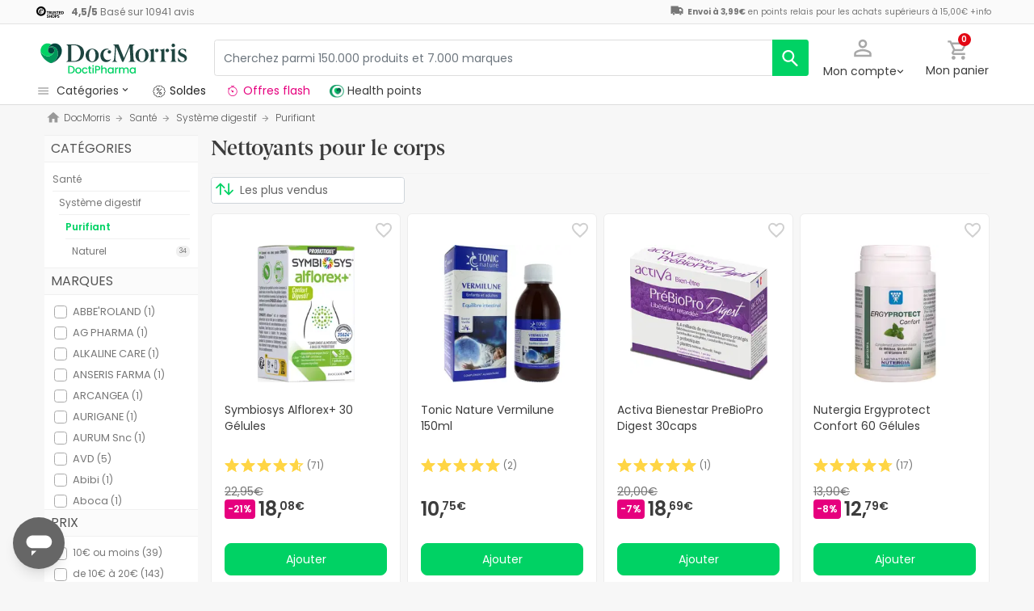

--- FILE ---
content_type: text/html; charset=UTF-8
request_url: https://www.docmorris.fr/fr/purifiant/c-451
body_size: 80974
content:
<!DOCTYPE html>
<html lang="fr">
<head>
    <script>
        if (window.location.protocol === 'https:' && !1) {
            var meta = document.createElement('meta');
            meta.httpEquiv = 'Content-Security-Policy';
            meta.content = 'upgrade-insecure-requests';
            document.head.appendChild(meta);
        }
    </script>
    <meta charset="UTF-8"/>
    <meta name="viewport" content="initial-scale=1.0, maximum-scale=1.0, minimum-scale=1.0, user-scalable=no, width=device-width">

    <title>Nettoyants pour le corps : Acheter au meilleur prix | DocMorris France</title>
        <script>
    window.dataLayer = window.dataLayer || [];
    dataLayer.push({
        'language': "fr",
        'locale': "fr_FR",
        'country': "FR",
        'pageType': "subcategory",
        'universal': true
    });

      function getDisplayMediaQuery() {
          const MOBILE_BREAKPOINT = '(max-width: 767px)';
          const TABLET_BREAKPOINT = '(min-width: 768px) and (max-width: 991px)';

          if (window.matchMedia && window.matchMedia(MOBILE_BREAKPOINT).matches) {
              return 'mobile';
          }
          if (window.matchMedia && window.matchMedia(TABLET_BREAKPOINT).matches) {
              return 'tablet';
          }
          return 'desktop';
      }

    function getCookie(cookieName) {
        const startsWithCookieName = (cookie) => cookie.trim().startsWith(`${cookieName}=`);
        const extractCookies = (cookies) => decodeURIComponent(cookies).split(';');
        const getValue = (cookie) => cookie ? cookie.substring(cookie.indexOf('=') + 1) : '';

        return getValue(extractCookies(document.cookie).find(startsWithCookieName));
    }

    function getUserIdFromCookie() {
        let userId = 0;

        const nvUid = getCookie('nv_uid');
        const pfUid = getCookie('pf_uid');

        if (nvUid && nvUid != 0 && nvUid != 'null') {
            userId = nvUid;
        } else if (pfUid && pfUid != 0) {
            userId = pfUid;
        }

        return userId;
    }

    function getNavigationType() {
        const { userAgent } = window.navigator;

        if (userAgent.includes('DocMorrisApp_iOS')) {
            return 'iosAppview';
        }

        if (userAgent.includes('DocMorrisApp_Android')) {
            return 'androidAppview';
        }

        return 'webview';
    }

    function getMd5Email() {
        let md5Email = null;
        const pfEmail = getCookie('pf_email');

        if (pfEmail && pfEmail !== '' && pfEmail !== 0 && pfEmail !== '0') {
            md5Email = pfEmail;
        }

        return md5Email;
    }

    dataLayer.push({
        'userId': getUserIdFromCookie(),
        'md5Email': getMd5Email(),
        'device': getDisplayMediaQuery(),
        'navigationType': getNavigationType()
    });
</script>


    <script>
        function CMPReady() {
            function handleCookieStatus(s){
                const value = !s.checkShowLayer().showWelcome
                document.cookie = `CMPAlertBoxClosed=${value}; path=/; domain=${getCookieDomainFromUrl()}`;
            };

            window.__cmp(
                "addEventListener",
                [
                    "consent",
                    function cmpConsentEvent(e, s) {
                        window.OptanonWrapper();

                        handleCookieStatus(s);
                    },
                    false,
                ],
                null
            );

            window.__cmp(
                "addEventListener",
                [
                    "settings",
                    function (e, s) {
                        
                    },
                    false,
                ],
                null
            );

            window.__cmp(
                "addEventListener",
                [
                    "consentscreen",
                    () => {
                                            },
                    false,
                ],
                null
            );
        }
    </script>

        
<script 
        async
        src="https://cdn.consentmanager.net/delivery/js/semiautomatic.min.js"
        data-cmp-ab="1"
        data-cmp-cdid="2dec39f582048"
        data-cmp-host="a.delivery.consentmanager.net"
        data-cmp-cdn="cdn.consentmanager.net"
        data-cmp-codesrc="0"
        onload="CMPReady()">
</script>
            <!-- Google Tag Manager -->
        <script>(function(w,d,s,l,i){w[l]=w[l]||[];w[l].push({'gtm.start':
                    new Date().getTime(),event:'gtm.js'});var f=d.getElementsByTagName(s)[0],
                j=d.createElement(s),dl=l!='dataLayer'?'&l='+l:'';j.async=true;j.src=
                '//www.googletagmanager.com/gtm.js?id='+i+dl;f.parentNode.insertBefore(j,f);
            })(window,document,'script','dataLayer','GTM-RQ3X');</script>
        <!-- End Google Tag Manager -->
    
                <meta name="robots" content="index,follow">
                    <link rel="canonical" href="https://www.docmorris.fr/fr/purifiant/c-451">
                                                <link rel="alternate" href="https://www.promofarma.com/en/purifying/c-451" hreflang="x-default"/>
                            <link rel="alternate" href="https://www.promofarma.com/da/depurativo/c-451" hreflang="da"/>
                            <link rel="alternate" href="https://www.promofarma.com/de/entschlackung/c-451" hreflang="de"/>
                            <link rel="alternate" href="https://www.promofarma.com/en/purifying/c-451" hreflang="en"/>
                            <link rel="alternate" href="https://www.promofarma.com/salud/cuidado-digestivo/depurativo" hreflang="es"/>
                            <link rel="alternate" href="https://www.docmorris.fr/fr/purifiant/c-451" hreflang="fr"/>
                            <link rel="alternate" href="https://www.promofarma.com/it/depurativi/c-451" hreflang="it"/>
                            <link rel="alternate" href="https://www.promofarma.com/nl/depurativo/c-451" hreflang="nl"/>
                            <link rel="alternate" href="https://www.promofarma.com/pl/zdecydowana/c-451" hreflang="pl"/>
                            <link rel="alternate" href="https://www.docmorris.pt/pt/depurativo/c-451" hreflang="pt"/>
                        
                                <meta name="description" content="DoctiPharma devient DocMorris. Trouvez sur DocMorris le meilleur prix en Nettoyants pour le corps et achetez en ligne directement auprès des pharmacies">
                <meta name="apple-mobile-web-app-capable" content="yes"/>
    <meta name="apple-mobile-web-app-status-bar-style" content="black"/>
    <meta name="HandheldFriendly" content="True"/>
    <meta name="apple-touch-fullscreen" content="yes"/>

        <meta name="apple-itunes-app" content="app-id=1473123438">

            <link rel="shortcut icon" href="https://www.docmorris.fr/dist/images/favicon.ico?08f36cad" type="image/x-icon"/>
        <link rel="apple-touch-icon-precomposed" href="https://www.docmorris.fr/dist/images/touch-icon-iphone-114.png?08f36cad"/>
        <link rel="apple-touch-icon" sizes="57x57" href="https://www.docmorris.fr/dist/images/touch-icon-iphone-57.png?08f36cad"/>
        <link rel="apple-touch-icon" sizes="114x114" href="https://www.docmorris.fr/dist/images/touch-icon-iphone-114.png?08f36cad"/>
        <link rel="apple-touch-icon" sizes="72x72" href="https://www.docmorris.fr/dist/images/touch-icon-ipad-72.png?08f36cad"/>
        <link rel="apple-touch-icon" sizes="144x144" href="https://www.docmorris.fr/dist/images/touch-icon-ipad-144.png?08f36cad"/>
    
                    <link rel="prev" href="https://www.docmorris.fr/fr/purifiant/c-451"/>
                <link rel="next" href="https://www.docmorris.fr/fr/purifiant/c-451?page=2"/>
    
                        <link as="image" rel="preload" href="https://statics.docmorris.fr/static/promofarma/prod/product_images/mpdl/V6HRU_fr_FR_0.png" >
                <link as="font" rel="preload" href="https://www.docmorris.fr/dist/font-sources/docmorris/DocMorris-Regular.woff2" type="font/woff2" crossorigin>
        <link as="font" rel="preload" href="https://www.docmorris.fr/dist/font-sources/poppins/Poppins-Light.woff2" type="font/woff2" crossorigin>
        <link as="font" rel="preload" href="https://www.docmorris.fr/dist/font-sources/poppins/Poppins-Regular.woff2" type="font/woff2" crossorigin>
        <link as="font" rel="preload" href="https://www.docmorris.fr/dist/font-sources/poppins/Poppins-SemiBold.woff2" type="font/woff2" crossorigin>
        <link as="font" rel="preload" href="https://www.docmorris.fr/dist/font-sources/poppins/Poppins-Bold.woff2" type="font/woff2" crossorigin>
    
            <link rel="preconnect" href="//css6.docmorris.fr">
<link rel="preconnect" href="//cdn.consentmanager.net" crossorigin>
<link rel="preconnect" href="//try.abtasty.com" crossorigin>
<link rel="preconnect" href="//ariane.abtasty.com" crossorigin>
<link rel="preconnect" href="//www.datadoghq-browser-agent.com" crossorigin>
<link rel="preconnect" href="//www.googletagmanager.com" crossorigin>

    
            <script>
        (function(h,o,u,n,d) {
            h=h[d]=h[d]||{q:[],onReady:function(c){h.q.push(c)}}
            d=o.createElement(u);d.async=1;d.src=n
            n=o.getElementsByTagName(u)[0];n.parentNode.insertBefore(d,n)
        })(window,document,'script','https://www.datadoghq-browser-agent.com/datadog-rum-v4.js','DD_RUM')
        DD_RUM.onReady(function() {
            DD_RUM.init({
                clientToken: 'puba19b2811a50682b96ed7c381c40225ed',
                applicationId: '41383be7-3275-4c3a-9c32-b2ec8cbe0b01',
                site: 'datadoghq.eu',
                service: 'www.docmorris.fr',
                sampleRate: 1,
                replaySampleRate: 0,
                trackInteractions: false,
            })
        })
    </script>
        <script>
    (function (i, s, o, g, r, a, m) {
        i[r] = i[r] || [], i["abtiming"] = 1 * new Date();
        a = s.createElement(o),
            m = s.getElementsByTagName(o)[0]; a.async = 1; a.src = g; m.parentNode.insertBefore(a, m)
    })(window, document, "script", "//try.abtasty.com/35ce393f695e526ff041d87ab6f989cf.js", "_abtasty");
</script>
        <link rel="stylesheet" href="https://www.docmorris.fr/dist/assets/1768834161487/productSearchPage.css"/>
</head>
<body id="search-in-category"
      data-allow-otc="false"
      data-locale="fr"
      data-user_locale="fr"
      data-localization_slug="fr"
      data-country="FR"
      data-user_country="FR"
      data-currency="EUR"
      data-user_currency="EUR"
      data-shipping_available="1"
      data-checkout_locale="fr_FR"
      data-campaign = ""
      class="  dm-fr ">

    <!-- Google Tag Manager (noscript) -->
    <noscript><iframe src="//www.googletagmanager.com/ns.html?id=GTM-RQ3X"
                      height="0" width="0" style="display:none;visibility:hidden"></iframe></noscript>
    <!-- End Google Tag Manager (noscript) -->

        
    <div id="wrapper">
                  <div id="ToastWrapper"></div>
        
                    



<header id="header" class="navbar-nav navbar-default navbar-pf">
    <div class="sticky-header">
        <div class="topbar-header box-softwhite pf-color-darkgray text-center canvas-padding is-hiddenInSeachMobile">
            

<div class="row no-gutters content align-items-justify h-100">

            <div class="col text-left js-my-order-status-bar d-none">
            <a href="/fr/account/index" class="align-middle">
                <i class="pficon-product-send i-size-16"></i>
                <span class="fsize-10 mx-1">État de ma commande</span>
            </a>
        </div>
    
        <div class="col text-left js-verified-opinions-header " data-qa-ta="verifiedOpinionsHeader" >
                        <a href="/fr/opiniones" class="align-middle" data-qa-ta="linkVerifiedOpinionsHeader">
                        <img
                alt="Trusted Shops"
                src="https://www.docmorris.fr/dist/images/logos/trusted_shops_logo_header.png?08f36cad"
                srcset="https://www.docmorris.fr/dist/images/logos/trusted_shops_logo_header.png?08f36cad 1x, https://www.docmorris.fr/dist/images/logos/trusted_shops_logo_header@2x.png?08f36cad 2x"
                height="14"
        />

                    <span class="TextCaption Text--lowEmphasis ml-1">
                <span class="mr-1">
                    <strong><span itemprop="ratingValue" data-qa-ta="ratingValueHeader">4,5</span>/<span itemprop="bestRating" data-qa-ta="bestRatingHeader">5</span></strong>
                        Basé sur <span itemprop="reviewCount">10941</span> avis
                </span>
            </span>
            </a>
            </div>

      

                                       
            <div id="shipping-cost-header-bar" class="col-auto d-none d-lg-block px-2">
                <i class="pficon-van i-size-18"></i>

                    <span class="shipping-cost-text fsize-10">

                        <strong>Envoi à 3,99€</strong> en points relais pour les achats supérieurs à 15,00€
                        <span type="button" class="info-tooltip fsize-10" >
                            +info
                            <span class="info-tooltip-text" role="tooltip">Valable uniquement pour les pharmacies françaises.</span>
                        </span>
                    </span>
            </div>
            
     </div>
        </div>
        <div class="main-header container-fluid canvas-padding">
            <div class="row no-gutters align-items-center">
                                    <div class="col-auto d-lg-none pl-4 pl-lg-0 is-hiddenInSeachMobile">
                        <button type="button" class="app-menu-button btn btn-link navbar-toggler collapsed" data-qa-ta="menuWebMobile">
                            <span class="WrapperSvg WrapperSvg-size24 border rounded-top rounded-bottom WrapperSvg-colorNeutral300 p-1 WrapperSvg-colorDarkgray--large" data-icon="menu">
                              <svg width="24" height="24" viewBox="0 0 24 24" fill="none" xmlns="http://www.w3.org/2000/svg">
<g clip-path="url(#clip0_2470_2767)">
<path d="M3 18H21V16H3V18ZM3 13H21V11H3V13ZM3 6V8H21V6H3Z" fill="#A8A8A8"/>
</g>
<defs>
<clipPath id="clip0_2470_2767">
<rect width="24" height="24" rx="4" fill="white"/>
</clipPath>
</defs>
</svg>

                            </span>
                            <span class="WrapperSvg WrapperSvg-size24 border rounded-top rounded-bottom p-1 WrapperSvg-colorNeutral300 WrapperSvg-colorDarkgray--large" data-icon="closed" style="display: none">
                              <svg xmlns="http://www.w3.org/2000/svg" viewBox="0 0 24 24"><path d="M0 0h24v24H0z" fill="none"/><path d="M22 4l-2-2-8 8-8-8-2 2 8 8-8 8 2 2 8-8 8 8 2-2-8-8z"/></svg>
                            </span>
                        </button>
                    </div>
                                <div class="col col-lg-auto is-hiddenInSeachMobile">
                        <div class="brand-area">
    <a class="navbar-brand dm-dp-logo" href="/" title="DocMorris"></a>
</div>                </div>
                <div class="order-lg-last col-auto pr-4 pr-lg-0 is-hiddenInSeachMobile">
                    <div class="tools">
                        <div class="row no-gutters">
                            <div class="col-auto d-lg-none">
                                <button class="btn btn-link js-chatbotBtn" aria-haspopup="true" aria-label="Chat">
                                    <span class="WrapperSvg WrapperSvg-size28 WrapperSvg-colorNeutral300 WrapperSvg-colorDarkgray--large">
                                      <svg width="32" height="32" viewBox="0 0 32 32" fill="none" xmlns="http://www.w3.org/2000/svg">
<g clip-path="url(#clip0_2432_5117)">
<path d="M14.6666 23.9998H17.3333V21.3332H14.6666V23.9998ZM16 2.6665C8.63996 2.6665 2.66663 8.63984 2.66663 15.9998C2.66663 23.3598 8.63996 29.3332 16 29.3332C23.36 29.3332 29.3333 23.3598 29.3333 15.9998C29.3333 8.63984 23.36 2.6665 16 2.6665ZM16 26.6665C10.12 26.6665 5.33329 21.8798 5.33329 15.9998C5.33329 10.1198 10.12 5.33317 16 5.33317C21.88 5.33317 26.6666 10.1198 26.6666 15.9998C26.6666 21.8798 21.88 26.6665 16 26.6665ZM16 7.99984C13.0533 7.99984 10.6666 10.3865 10.6666 13.3332H13.3333C13.3333 11.8665 14.5333 10.6665 16 10.6665C17.4666 10.6665 18.6666 11.8665 18.6666 13.3332C18.6666 15.9998 14.6666 15.6665 14.6666 19.9998H17.3333C17.3333 16.9998 21.3333 16.6665 21.3333 13.3332C21.3333 10.3865 18.9466 7.99984 16 7.99984Z"/>
</g>
<defs>
<clipPath id="clip0_2432_5117">
<rect width="32" height="32" fill="white"/>
</clipPath>
</defs>
</svg>

                                    </span>
                                </button>
                            </div>
                            <div class="col-auto">
                                <div class="flex-row align-items-center justify-content-end session-loggedout">
    <div class="dropdown mx-md-1">
        <button id="dropdown-loggedout" class="btn btn-link dropdown-toggle dropdown-toggle-icon" role="button"
                data-toggle="dropdown" aria-haspopup="true" aria-expanded="false" aria-label="user account" data-qa-ta="loggedOut">
            <span class="WrapperSvg WrapperSvg-colorNeutral300" data-icon="user-outline">
                 <svg fill="none" height="27" viewBox="0 0 22 22" width="22" xmlns="http://www.w3.org/2000/svg"><path d="m11 2.86671c1.5467 0 2.8 1.25333 2.8 2.8 0 1.54666-1.2533 2.8-2.8 2.8-1.54666 0-2.79999-1.25334-2.79999-2.8 0-1.54667 1.25333-2.8 2.79999-2.8zm0 11.99999c3.96 0 8.1333 1.9467 8.1333 2.8v1.4667h-16.26662v-1.4667c0-.8533 4.17333-2.8 8.13332-2.8zm0-14.533326c-2.94666 0-5.33332 2.386666-5.33332 5.333336 0 2.94666 2.38666 5.33329 5.33332 5.33329 2.9467 0 5.3333-2.38663 5.3333-5.33329 0-2.94667-2.3866-5.333336-5.3333-5.333336zm0 12.000026c-3.55999 0-10.666656 1.7866-10.666656 5.3333v4h21.333356v-4c0-3.5467-7.1067-5.3333-10.6667-5.3333z"/></svg>
            </span>
            <span class="TextContent--small text d-none d-lg-block">Mon compte</span>
        </button>
        <div class="dropdown-menu dropdown-menu-right p-4 text-center" aria-labelledby="dropdown-loggedout">
            <i class="dropdown-closer pficon-close i-size-15 js-dropdown-closer d-none" data-qa-ta="closerLoggedOutDropdown"></i>

            <div class="my-2">
                <div class="mt-2 mb-5">
                    <p><strong>Accédez à une meilleure expérience</strong></p>
                    <a href="https://www.docmorris.fr/fr/login" class="Button Button--primary Button--small Button--fullwidth text-nowrap font-weight-bold js-loginBtn" data-qa-ta="topbarLoginAccess">
                        Connexion
                    </a>
                </div>
                <hr>
                <div class="mt-4 mb-1">
                    <p><strong>Est-ce votre premier achat ?</strong></p>
                    <a href="https://www.docmorris.fr/fr/login" class="Button Button--secondary Button--small Button--fullwidth js-signupBtn" data-qa-ta="topbarSignupAccess">
                                                <span>Créez un compte avec 5€ en cadeau</span>
                    </a>
                </div>
            </div>
        </div>
    </div>
</div>
<div class="flex-row align-items-center justify-content-end session-loggedin" style="display:none!important">
    <div class="dropdown mx-md-1">
        <button href="#" id="dropdown-account" class="btn btn-link dropdown-toggle dropdown-toggle-icon" role="button"
            data-toggle="dropdown" aria-haspopup="true" data-qa-ta="loggedOut" aria-expanded="false" aria-label="user account">
            <span class="WrapperSvg WrapperSvg-colorNeutral300" data-icon="user-outline">
                 <svg fill="none" height="27" viewBox="0 0 22 22" width="22" xmlns="http://www.w3.org/2000/svg"><path d="m11 2.86671c1.5467 0 2.8 1.25333 2.8 2.8 0 1.54666-1.2533 2.8-2.8 2.8-1.54666 0-2.79999-1.25334-2.79999-2.8 0-1.54667 1.25333-2.8 2.79999-2.8zm0 11.99999c3.96 0 8.1333 1.9467 8.1333 2.8v1.4667h-16.26662v-1.4667c0-.8533 4.17333-2.8 8.13332-2.8zm0-14.533326c-2.94666 0-5.33332 2.386666-5.33332 5.333336 0 2.94666 2.38666 5.33329 5.33332 5.33329 2.9467 0 5.3333-2.38663 5.3333-5.33329 0-2.94667-2.3866-5.333336-5.3333-5.333336zm0 12.000026c-3.55999 0-10.666656 1.7866-10.666656 5.3333v4h21.333356v-4c0-3.5467-7.1067-5.3333-10.6667-5.3333z"/></svg>
            </span>
            <span class="text d-none d-lg-block">
            <span id="user-name" class="TextContent--small text-user-name text-truncate" data-qa-ta="nvName"></span>
        </span>
        </button>
        <div id="account-menu" class="dropdown-menu dropdown-menu-right"
            aria-labelledby="dropdown-account">

            <div class="Tiers-level-indicator">
                <div class="TiersEmpty">
    <div class="TiersEmpty-header"></div>
    <div class="TiersEmpty-progressbar">
        <div class="TiersEmpty-progressbar-small"></div>
        <div class="TiersEmpty-progressbar-medium"></div>
        <div class="TiersEmpty-progressbar-small"></div>
    </div>
</div>                <div class="TiersAndPointsSummary d-none">
                    <a class="SummaryBox" href="https://www.docmorris.fr/fr/user/wallet" data-qa-ta="myHealthPoints">
                        <div class="SummaryBox-inner">
                            <img src="/dist/images/svg/health-points-icon.svg" height="24" width="24" class="SummaryBox-logo">
                            <div class="Text--highEmphasis AmountPoints" id="user-points-html">
                                <svg version="1.1" id="L4" xmlns="http://www.w3.org/2000/svg" xmlns:xlink="http://www.w3.org/1999/xlink" viewBox="0 0 52 12" enable-background="new 0 0 0 0" xml:space="preserve">
  <circle fill="currentColor" stroke="none" cx="6" cy="6" r="6">
    <animate
      attributeName="opacity"
      dur="1s"
      values="0;1;0"
      repeatCount="indefinite"
      begin="0.1"/>    
  </circle>
  <circle fill="currentColor" stroke="none" cx="26" cy="6" r="6">
    <animate
      attributeName="opacity"
      dur="1s"
      values="0;1;0"
      repeatCount="indefinite" 
      begin="0.2"/>       
  </circle>
  <circle fill="currentColor" stroke="none" cx="46" cy="6" r="6">
    <animate
      attributeName="opacity"
      dur="1s"
      values="0;1;0"
      repeatCount="indefinite" 
      begin="0.3"/>     
  </circle>
</svg>
                            </div>
                            Health points
                        </div>
                        <dd class="MonetaryValue TextContent--medium Text--highEmphasis" id="user-amount-html">
                            <svg version="1.1" id="L4" xmlns="http://www.w3.org/2000/svg" xmlns:xlink="http://www.w3.org/1999/xlink" viewBox="0 0 52 12" enable-background="new 0 0 0 0" xml:space="preserve">
  <circle fill="currentColor" stroke="none" cx="6" cy="6" r="6">
    <animate
      attributeName="opacity"
      dur="1s"
      values="0;1;0"
      repeatCount="indefinite"
      begin="0.1"/>    
  </circle>
  <circle fill="currentColor" stroke="none" cx="26" cy="6" r="6">
    <animate
      attributeName="opacity"
      dur="1s"
      values="0;1;0"
      repeatCount="indefinite" 
      begin="0.2"/>       
  </circle>
  <circle fill="currentColor" stroke="none" cx="46" cy="6" r="6">
    <animate
      attributeName="opacity"
      dur="1s"
      values="0;1;0"
      repeatCount="indefinite" 
      begin="0.3"/>     
  </circle>
</svg>
                        </dd>
                    </a>
                    <div className="d-flex justify-content-evenly align-items-center flex-row">
                        <div class="Progressbar-tiers d-flex flex-row justify-content-between">
  <div class="d-flex Progressbar-tiers-currentLevel">Niveau<span class="Progressbar-tiers-currentLevel-number"></span></div>
  
  <div class="Progressbar-tiers-background"> 
    <div class="Progressbar-tiers-progress"></div>
    <div class="Progressbar-tiers-circle-container">
        <div class="Progressbar-tiers-circle"></div>
        <div class="Progressbar-tiers-circle"></div>
        <div class="Progressbar-tiers-circle"></div>
        <div class="Progressbar-tiers-circle"></div>
        <div class="Progressbar-tiers-circle"></div>
    </div>
  </div>
 
  <div class="d-flex flex-row Progressbar-tiers-nextLevel">
    <i class="pficon-padlock i-size-15"></i>
    Niveau<span class="Progressbar-tiers-nextLevel-number"></span>
  </div>
</div>                    </div>
                </div>

            </div>
            <a class="dropdown-item" href="https://www.docmorris.fr/fr/account/index"
            data-qa-ta="topbarDropdownIndex">Mes achats</a>
            <a class="dropdown-item" href="https://www.docmorris.fr/fr/account/purchased-products"
               data-qa-ta="topbarDropdownPurchaseAgain">Acheter à nouveau</a>
                        <a class="dropdown-item" href="https://www.docmorris.fr/fr/account/favorites"
            data-qa-ta="topbarDropdownFavorites">Favoris</a>
                        <a class="dropdown-item" href="https://www.docmorris.fr/fr/account/profile"
            data-qa-ta="topbarDropdownProfile">Données personnelles</a>
            <a class="dropdown-item" href="https://www.docmorris.fr/fr/account/emails"
            data-qa-ta="topbarDropdownEmails">Préférences newsletter</a>
            <a class="dropdown-item" href="https://www.docmorris.fr/fr/addresses"
            data-qa-ta="topbarDropdownAddresses">Adresses de livraison</a>
            <a class="dropdown-item" href="https://www.docmorris.fr/fr/account/cards"
            data-qa-ta="topbarDropdownCards">Modes de paiement</a>
            <a class="dropdown-item" href="https://www.docmorris.fr/fr/account/rewards"
            data-qa-ta="topbarDropdownReward">Codes promotionnels</a>
                        <a class="dropdown-item" href="https://www.docmorris.fr/fr/user/wallet"
                data-qa-ta="topbarDropdownWallet"> Health points</a>
                        <a class="dropdown-item item-logout py-2 border-top" href="https://www.docmorris.fr/fr/logout"
                data-qa-ta="topbarDropdownLogout">
                <i class="pficon-power mr-1"></i> Déconnexion
            </a>
        </div>
    </div>
</div>
                            </div>
                            <div class="col-auto">
                                <button
                                  id="user-cart"
                                  class="btn btn-link"
                                  role="button"
                                  data-qa-ta="topbarCartComprar"
                                >
                                    <div class="iconbadge-box" data-qa-ta="cartOpenButton">
                                        <span class="WrapperSvg WrapperSvg-size24 WrapperSvg-colorNeutral300" aria-hidden="true" data-icon="cart">
                                          <svg width="27" height="28" viewBox="0 0 27 28" fill="none" xmlns="http://www.w3.org/2000/svg">
<path d="M19.7333 15.3333C20.7333 15.3333 21.6133 14.7866 22.0667 13.96L26.84 5.30663C27.3333 4.42663 26.6933 3.33329 25.68 3.33329H5.94668L4.69334 0.666626H0.333344V3.33329H3.00001L7.80001 13.4533L6.00001 16.7066C5.02668 18.4933 6.30668 20.6666 8.33334 20.6666H24.3333V18H8.33334L9.80001 15.3333H19.7333ZM7.21334 5.99996H23.4133L19.7333 12.6666H10.3733L7.21334 5.99996ZM8.33334 22C6.86668 22 5.68001 23.2 5.68001 24.6666C5.68001 26.1333 6.86668 27.3333 8.33334 27.3333C9.80001 27.3333 11 26.1333 11 24.6666C11 23.2 9.80001 22 8.33334 22ZM21.6667 22C20.2 22 19.0133 23.2 19.0133 24.6666C19.0133 26.1333 20.2 27.3333 21.6667 27.3333C23.1333 27.3333 24.3333 26.1333 24.3333 24.6666C24.3333 23.2 23.1333 22 21.6667 22Z"/>
</svg>

                                        </span>  
                                        <span id="cart-item-counter" class="badge badge-pill badge-danger"></span>
                                    </div>
                                    <span class="TextContent--small d-none d-lg-block">Mon panier</span>
                                </button>
                            </div>
                        </div>
                    </div>
                </div>
                <div class="col-lg">
                    <form id="search-bar" autocomplete="off" action="/fr/search">
    <div class="row no-gutters align-items-center RowSearchBar">
        <div class="col-auto is-visibleInSearchMobile">
            <button class="CloseSearchMode btn btn-link ml-1 js-closeSearchMode" type="button">
                <span class="WrapperSvg WrapperSvg-size24 WrapperSvg-colorNeutral300" aria-hidden="true" data-icon="cart">
                    <svg xmlns="http://www.w3.org/2000/svg" viewBox="0 0 24 24"><path d="M0,0H24V24H0Z" fill="none"/><path d="M12,22l1.76-1.76-7-7H22v-2.5H6.79l7-7L12,2,2,12Z"/></svg>

                </span> 
            </button>
        </div>
        <div id="search-bar-input-group" class="col searchbar input-group px-4 px-lg-0">
                                        
            <input id="search-bar-input" type="text" class="TextContent--small Text--lowEmphasis form-control text-truncate border" placeholder="Cherchez parmi 150.000 produits et 7.000 marques"
                    value="" name="q" data-qa-ta="topbarSearchInputText"
                    maxlength="75">
                        
            <div class="input-group-append WrapperSearchButtons">
                <button class="TextButton px-3 py-2 ClearSearchText js-clearSearch" type="button" data-qa-ta="clearSearch" style="display:none;" aria-hidden="true">
                    <span class="WrapperSvg WrapperSvg-size10 WrapperSvg-colorNeutral300" data-icon="close">
                        <svg xmlns="http://www.w3.org/2000/svg" viewBox="0 0 24 24"><path d="M0 0h24v24H0z" fill="none"/><path d="M22 4l-2-2-8 8-8-8-2 2 8 8-8 8 2 2 8-8 8 8 2-2-8-8z"/></svg>
                    </span>
                </button>
                <button id="search-button" name="search_button" type="submit" class="btn btn-light py-0" data-qa-ta="topbarSearchButton" aria-label="search">
                    <span class="js-search-icon-cta">
                        <span class="WrapperSvg WrapperSvg-size24 WrapperSvg-colorWhite" data-icon="search">
                        <svg xmlns="http://www.w3.org/2000/svg" viewBox="0 0 24 24"><path d="M0 0h24v24H0z" fill="none"/><path d="M21.24 20.07l-5.81-5.81a7.45 7.45 0 10-1.73 1.47l5.94 5.94a1.13 1.13 0 001.6-1.6zM4.52 9.41a5.32 5.32 0 115.32 5.32 5.32 5.32 0 01-5.32-5.32z"/></svg>
                        </span>
                    </span>
                </button>
            </div>
        </div>
    </div>
    
    <div id="top-trends-vue"></div>
</form>
                </div>
            </div>
        </div>
        <div class="d-flex align-items-baseline">
                            <div id="hover-menu-area" class="d-block d-lg-inline-block canvas-padding pr-xl-6" data-qa-ta="hoverMenuArea">
                    <div class="menu-toggler d-none d-lg-block" name="menu-desktop-toggler">
                        <span class="WrapperSvg WrapperSvg-size17 mr-1">
                        <svg width="24" height="24" viewBox="0 0 24 24" fill="none" xmlns="http://www.w3.org/2000/svg">
<g clip-path="url(#clip0_2470_2767)">
<path d="M3 18H21V16H3V18ZM3 13H21V11H3V13ZM3 6V8H21V6H3Z" fill="#A8A8A8"/>
</g>
<defs>
<clipPath id="clip0_2470_2767">
<rect width="24" height="24" rx="4" fill="white"/>
</clipPath>
</defs>
</svg>

                        </span>
                        <span class="TextContent--small text text-capitalize-first">catégories<i class="pficon-keyboard-arrow-down ml-1"></i></span>
                    </div>
                    
<div id="menu" class="navbar-collapse collapse align-items-stretch" data-qa-ta="dropDownMenu">
                    
    <ul id="categories-accordion" class="list-unstyled pf-accordion-multilink">
                    <li class="menu-item"> 
                <a class="menu-item-link menu-item-link-neutral_500 txtbox text-truncate text-decoration-none Menu_Soldes " href="https://www.docmorris.fr/fr/l/soldes" data-qa-ta="firstSectionMenu">
                                    <img class="image image-color" src="https://statics.promofarma.com/static/promofarma/prod/cms/images/1qfj8buv5vd.png" alt="Soldes" />
                                    <span class="menu-item-text  
                    menu-item-text_neutral_500
                    font-weight-normal">Soldes</span>
                </a>
            </li>
                    <li class="menu-item"> 
                <a class="menu-item-link menu-item-link-interferer_magenta txtbox text-truncate text-decoration-none Menu_Promos_FR " href="https://www.docmorris.fr/fr/l/promotions-en-cours" data-qa-ta="firstSectionMenu">
                                    <img class="image image-color" src="https://statics.promofarma.com/static/promofarma/prod/cms/images/0jxznxonwrz.svg" alt="Offres flash" />
                                    <span class="menu-item-text  
                    menu-item-text_interferer_magenta
                    font-weight-normal">Offres flash</span>
                </a>
            </li>
                    <li class="menu-item"> 
                <a class="menu-item-link  txtbox text-truncate text-decoration-none MenuHam_KBeautyFR " href="https://www.docmorris.fr/fr/k-beauty/l-2009606" data-qa-ta="firstSectionMenu">
                                    <img class="image image-color" src="https://statics.promofarma.com/static/promofarma/prod/cms/images/ro2clhfat9.png" alt="Cosmétique coréenne" />
                                    <span class="menu-item-text  
                    
                    font-weight-normal">Cosmétique coréenne</span>
                </a>
            </li>
        
                                                                                                                
                <li class="menu-item accordion-group ">
                                        <div id="heading-collapse-0" class="accordion-heading">
                        <a class="menu-item-link txtbox text-truncate " 
                            href="https://www.docmorris.fr/fr/beaute-et-cosmetique/c-1"
                            data-qa-ta="categoryLink" 
                            data-text="Beaut&#x00E9;&#x20;et&#x20;cosm&#x00E9;tique"
                                                        >
                                                        <i class="pficon-beauty"></i>
                            <span class="item-name">Beauté et cosmétique</span>
                        </a>
                                                    <a class="accordion-toggle toggleicon collapsed d-lg-none" data-toggle="collapse" data-target="#menu-body-collapse-0" aria-expanded="true"
                               aria-controls="menu-body-collapse-0" data-qa-ta="displaySubcategories" data-text="Beaut&#x00E9;&#x20;et&#x20;cosm&#x00E9;tique">
                                <span class="pf-color-green"></span>
                            </a>
                                            </div>
                                            <div id="menu-body-collapse-0" class="accordion-body collapse d-lg-none" aria-labelledby="heading-collapse-0" data-parent="#categories-accordion">
                            <div class="delimited-container">
                                <div class="row no-gutters">

                                                                                                                <div class="sbm-subcategories w-100">
                                            <ul class="list-unstyled">
                                                <li class="category-item level-0 text-left">
                                                    <a href="https://www.docmorris.fr/fr/beaute-et-cosmetique/c-1" rel="nofollow">Tout beauté et cosmétique</a>
                                                </li>
                                                                                                    <li class="category-item text-left">
                                                        <a href="https://www.docmorris.fr/fr/corps/c-293" data-qa-ta="subCategory">Corps</a>
                                                    </li>
                                                                                                    <li class="category-item text-left">
                                                        <a href="https://www.docmorris.fr/fr/cou-et-decollete/c-291" data-qa-ta="subCategory">Cou et décolleté</a>
                                                    </li>
                                                                                                    <li class="category-item text-left">
                                                        <a href="https://www.docmorris.fr/fr/levres/c-286" data-qa-ta="subCategory">Lèvres</a>
                                                    </li>
                                                                                                    <li class="category-item text-left">
                                                        <a href="https://www.docmorris.fr/fr/pour-hommes/c-303" data-qa-ta="subCategory">Pour hommes</a>
                                                    </li>
                                                                                                    <li class="category-item text-left">
                                                        <a href="https://www.docmorris.fr/fr/protection-solaire/c-1542" data-qa-ta="subCategory">Protection solaire</a>
                                                    </li>
                                                                                                    <li class="category-item text-left">
                                                        <a href="https://www.docmorris.fr/fr/visage/c-225" data-qa-ta="subCategory">Visage</a>
                                                    </li>
                                                                                                    <li class="category-item text-left">
                                                        <a href="https://www.docmorris.fr/fr/yeux/c-283" data-qa-ta="subCategory">Yeux</a>
                                                    </li>
                                                                                            </ul>
                                        </div>
                                                                    </div>
                            </div>
                        </div>
                                    </li>
                                                                                                                            
                <li class="menu-item accordion-group ">
                                        <div id="heading-collapse-1" class="accordion-heading">
                        <a class="menu-item-link txtbox text-truncate " 
                            href="https://www.docmorris.fr/fr/sante/c-2"
                            data-qa-ta="categoryLink" 
                            data-text="Sant&#x00E9;"
                                                        >
                                                        <i class="pficon-health"></i>
                            <span class="item-name">Santé</span>
                        </a>
                                                    <a class="accordion-toggle toggleicon collapsed d-lg-none" data-toggle="collapse" data-target="#menu-body-collapse-1" aria-expanded="true"
                               aria-controls="menu-body-collapse-1" data-qa-ta="displaySubcategories" data-text="Sant&#x00E9;">
                                <span class="pf-color-green"></span>
                            </a>
                                            </div>
                                            <div id="menu-body-collapse-1" class="accordion-body collapse d-lg-none" aria-labelledby="heading-collapse-1" data-parent="#categories-accordion">
                            <div class="delimited-container">
                                <div class="row no-gutters">

                                                                                                                <div class="sbm-subcategories w-100">
                                            <ul class="list-unstyled">
                                                <li class="category-item level-0 text-left">
                                                    <a href="https://www.docmorris.fr/fr/sante/c-2" rel="nofollow">Tout santé</a>
                                                </li>
                                                                                                    <li class="category-item text-left">
                                                        <a href="https://www.docmorris.fr/fr/appareils-de-mesure/c-537" data-qa-ta="subCategory">Appareils de mesure</a>
                                                    </li>
                                                                                                    <li class="category-item text-left">
                                                        <a href="https://www.docmorris.fr/fr/aromatherapie/c-669" data-qa-ta="subCategory">Aromathérapie</a>
                                                    </li>
                                                                                                    <li class="category-item text-left">
                                                        <a href="https://www.docmorris.fr/fr/infusions/c-677" data-qa-ta="subCategory">Infusions</a>
                                                    </li>
                                                                                                    <li class="category-item text-left">
                                                        <a href="https://www.docmorris.fr/fr/produits-pour-les-patients-en-oncologie/c-1590" data-qa-ta="subCategory">Produits pour les patients en oncologie</a>
                                                    </li>
                                                                                                    <li class="category-item text-left">
                                                        <a href="https://www.docmorris.fr/fr/sante-des-femmes/c-508" data-qa-ta="subCategory">Santé des femmes</a>
                                                    </li>
                                                                                                    <li class="category-item text-left">
                                                        <a href="https://www.docmorris.fr/fr/services/c-1437" data-qa-ta="subCategory">Services</a>
                                                    </li>
                                                                                                    <li class="category-item text-left">
                                                        <a href="https://www.docmorris.fr/fr/sexualite/c-511" data-qa-ta="subCategory">Sexualité</a>
                                                    </li>
                                                                                                    <li class="category-item text-left">
                                                        <a href="https://www.docmorris.fr/fr/soin-de-la-peau/c-472" data-qa-ta="subCategory">Soin de la peau</a>
                                                    </li>
                                                                                                    <li class="category-item text-left">
                                                        <a href="https://www.docmorris.fr/fr/soin-des-muscles/c-476" data-qa-ta="subCategory">Soin des muscles</a>
                                                    </li>
                                                                                                    <li class="category-item text-left">
                                                        <a href="https://www.docmorris.fr/fr/soin-des-oreilles/c-497" data-qa-ta="subCategory">Soin des oreilles</a>
                                                    </li>
                                                                                                    <li class="category-item text-left">
                                                        <a href="https://www.docmorris.fr/fr/soin-des-os/c-479" data-qa-ta="subCategory">Soin des os</a>
                                                    </li>
                                                                                                    <li class="category-item text-left">
                                                        <a href="https://www.docmorris.fr/fr/sports/c-1563" data-qa-ta="subCategory">Sports</a>
                                                    </li>
                                                                                                    <li class="category-item text-left">
                                                        <a href="https://www.docmorris.fr/fr/systeme-circulatoire/c-456" data-qa-ta="subCategory">Système circulatoire</a>
                                                    </li>
                                                                                                    <li class="category-item text-left">
                                                        <a href="https://www.docmorris.fr/fr/systeme-digestif/c-450" data-qa-ta="subCategory">Système digestif</a>
                                                    </li>
                                                                                                    <li class="category-item text-left">
                                                        <a href="https://www.docmorris.fr/fr/systeme-respiratoire/c-463" data-qa-ta="subCategory">Système respiratoire</a>
                                                    </li>
                                                                                                    <li class="category-item text-left">
                                                        <a href="https://www.docmorris.fr/fr/systeme-urinaire/c-481" data-qa-ta="subCategory">Système urinaire</a>
                                                    </li>
                                                                                                    <li class="category-item text-left">
                                                        <a href="https://www.docmorris.fr/fr/tests-et-analyses/c-541" data-qa-ta="subCategory">Tests et analyses</a>
                                                    </li>
                                                                                                    <li class="category-item text-left">
                                                        <a href="https://www.docmorris.fr/fr/trouble-de-l-humeur/c-674" data-qa-ta="subCategory">Trouble de l’humeur</a>
                                                    </li>
                                                                                                    <li class="category-item text-left">
                                                        <a href="https://www.docmorris.fr/fr/trousse-de-premiers-secours/c-522" data-qa-ta="subCategory">Trousse de premiers secours</a>
                                                    </li>
                                                                                                    <li class="category-item text-left">
                                                        <a href="https://www.docmorris.fr/fr/vitamines/c-500" data-qa-ta="subCategory">Vitamines</a>
                                                    </li>
                                                                                            </ul>
                                        </div>
                                                                    </div>
                            </div>
                        </div>
                                    </li>
                                                                                                                            
                <li class="menu-item accordion-group ">
                                        <div id="heading-collapse-2" class="accordion-heading">
                        <a class="menu-item-link txtbox text-truncate " 
                            href="https://www.docmorris.fr/fr/hygiene/c-3"
                            data-qa-ta="categoryLink" 
                            data-text="Hygi&#x00E8;ne"
                                                        >
                                                        <i class="pficon-hygiene"></i>
                            <span class="item-name">Hygiène</span>
                        </a>
                                                    <a class="accordion-toggle toggleicon collapsed d-lg-none" data-toggle="collapse" data-target="#menu-body-collapse-2" aria-expanded="true"
                               aria-controls="menu-body-collapse-2" data-qa-ta="displaySubcategories" data-text="Hygi&#x00E8;ne">
                                <span class="pf-color-green"></span>
                            </a>
                                            </div>
                                            <div id="menu-body-collapse-2" class="accordion-body collapse d-lg-none" aria-labelledby="heading-collapse-2" data-parent="#categories-accordion">
                            <div class="delimited-container">
                                <div class="row no-gutters">

                                                                                                                <div class="sbm-subcategories w-100">
                                            <ul class="list-unstyled">
                                                <li class="category-item level-0 text-left">
                                                    <a href="https://www.docmorris.fr/fr/hygiene/c-3" rel="nofollow">Tout hygiène</a>
                                                </li>
                                                                                                    <li class="category-item text-left">
                                                        <a href="https://www.docmorris.fr/fr/cheveux/c-345" data-qa-ta="subCategory">Cheveux</a>
                                                    </li>
                                                                                                    <li class="category-item text-left">
                                                        <a href="https://www.docmorris.fr/fr/hygiene-intime/c-439" data-qa-ta="subCategory">Hygiène intime</a>
                                                    </li>
                                                                                                    <li class="category-item text-left">
                                                        <a href="https://www.docmorris.fr/fr/mains-et-ongles/c-420" data-qa-ta="subCategory">Mains et ongles</a>
                                                    </li>
                                                                                                    <li class="category-item text-left">
                                                        <a href="https://www.docmorris.fr/fr/soin-des-pieds/c-428" data-qa-ta="subCategory">Soin des pieds</a>
                                                    </li>
                                                                                                    <li class="category-item text-left">
                                                        <a href="https://www.docmorris.fr/fr/soins-buccaux/c-383" data-qa-ta="subCategory">Soins buccaux</a>
                                                    </li>
                                                                                                    <li class="category-item text-left">
                                                        <a href="https://www.docmorris.fr/fr/soins-pour-le-corps/c-321" data-qa-ta="subCategory">Soins pour le corps</a>
                                                    </li>
                                                                                            </ul>
                                        </div>
                                                                    </div>
                            </div>
                        </div>
                                    </li>
                                                                                                                            
                <li class="menu-item accordion-group ">
                                        <div id="heading-collapse-3" class="accordion-heading">
                        <a class="menu-item-link txtbox text-truncate " 
                            href="https://www.docmorris.fr/fr/dietetique/c-4"
                            data-qa-ta="categoryLink" 
                            data-text="Di&#x00E9;t&#x00E9;tique"
                                                        >
                                                        <i class="pficon-dietetics"></i>
                            <span class="item-name">Diététique</span>
                        </a>
                                                    <a class="accordion-toggle toggleicon collapsed d-lg-none" data-toggle="collapse" data-target="#menu-body-collapse-3" aria-expanded="true"
                               aria-controls="menu-body-collapse-3" data-qa-ta="displaySubcategories" data-text="Di&#x00E9;t&#x00E9;tique">
                                <span class="pf-color-green"></span>
                            </a>
                                            </div>
                                            <div id="menu-body-collapse-3" class="accordion-body collapse d-lg-none" aria-labelledby="heading-collapse-3" data-parent="#categories-accordion">
                            <div class="delimited-container">
                                <div class="row no-gutters">

                                                                                                                <div class="sbm-subcategories w-100">
                                            <ul class="list-unstyled">
                                                <li class="category-item level-0 text-left">
                                                    <a href="https://www.docmorris.fr/fr/dietetique/c-4" rel="nofollow">Tout diététique</a>
                                                </li>
                                                                                                    <li class="category-item text-left">
                                                        <a href="https://www.docmorris.fr/fr/complements-beaute/c-559" data-qa-ta="subCategory">Compléments beauté</a>
                                                    </li>
                                                                                                    <li class="category-item text-left">
                                                        <a href="https://www.docmorris.fr/fr/nutrition/c-545" data-qa-ta="subCategory">Nutrition</a>
                                                    </li>
                                                                                                    <li class="category-item text-left">
                                                        <a href="https://www.docmorris.fr/fr/produits-minceur/c-550" data-qa-ta="subCategory">Produits minceur</a>
                                                    </li>
                                                                                            </ul>
                                        </div>
                                                                    </div>
                            </div>
                        </div>
                                    </li>
                                                                                                                            
                <li class="menu-item accordion-group ">
                                        <div id="heading-collapse-4" class="accordion-heading">
                        <a class="menu-item-link txtbox text-truncate " 
                            href="https://www.docmorris.fr/fr/bebes-et-maternite/c-5"
                            data-qa-ta="categoryLink" 
                            data-text="B&#x00E9;b&#x00E9;s&#x20;et&#x20;maternit&#x00E9;"
                                                        >
                                                        <i class="pficon-babies"></i>
                            <span class="item-name">Bébés et maternité</span>
                        </a>
                                                    <a class="accordion-toggle toggleicon collapsed d-lg-none" data-toggle="collapse" data-target="#menu-body-collapse-4" aria-expanded="true"
                               aria-controls="menu-body-collapse-4" data-qa-ta="displaySubcategories" data-text="B&#x00E9;b&#x00E9;s&#x20;et&#x20;maternit&#x00E9;">
                                <span class="pf-color-green"></span>
                            </a>
                                            </div>
                                            <div id="menu-body-collapse-4" class="accordion-body collapse d-lg-none" aria-labelledby="heading-collapse-4" data-parent="#categories-accordion">
                            <div class="delimited-container">
                                <div class="row no-gutters">

                                                                                                                <div class="sbm-subcategories w-100">
                                            <ul class="list-unstyled">
                                                <li class="category-item level-0 text-left">
                                                    <a href="https://www.docmorris.fr/fr/bebes-et-maternite/c-5" rel="nofollow">Tout bébés et maternité</a>
                                                </li>
                                                                                                    <li class="category-item text-left">
                                                        <a href="https://www.docmorris.fr/fr/accessoires-pour-le-nourrisson/c-600" data-qa-ta="subCategory">Accessoires pour le nourrisson</a>
                                                    </li>
                                                                                                    <li class="category-item text-left">
                                                        <a href="https://www.docmorris.fr/fr/aliments-pour-nourrissons/c-608" data-qa-ta="subCategory">Aliments pour nourrissons</a>
                                                    </li>
                                                                                                    <li class="category-item text-left">
                                                        <a href="https://www.docmorris.fr/fr/appareils-electroniques/c-635" data-qa-ta="subCategory">Appareils électroniques</a>
                                                    </li>
                                                                                                    <li class="category-item text-left">
                                                        <a href="https://www.docmorris.fr/fr/enfants/c-640" data-qa-ta="subCategory">Enfants</a>
                                                    </li>
                                                                                                    <li class="category-item text-left">
                                                        <a href="https://www.docmorris.fr/fr/grossesse-et-periode-post-partum/c-567" data-qa-ta="subCategory">Grossesse et période post-partum</a>
                                                    </li>
                                                                                                    <li class="category-item text-left">
                                                        <a href="https://www.docmorris.fr/fr/soin-de-la-maman/c-623" data-qa-ta="subCategory">Soin de la maman</a>
                                                    </li>
                                                                                                    <li class="category-item text-left">
                                                        <a href="https://www.docmorris.fr/fr/soins-du-nourrisson/c-569" data-qa-ta="subCategory">Soins du nourrisson</a>
                                                    </li>
                                                                                            </ul>
                                        </div>
                                                                    </div>
                            </div>
                        </div>
                                    </li>
                                                                                                                            
                <li class="menu-item accordion-group ">
                                        <div id="heading-collapse-5" class="accordion-heading">
                        <a class="menu-item-link txtbox text-truncate " 
                            href="https://www.docmorris.fr/fr/optique/c-492"
                            data-qa-ta="categoryLink" 
                            data-text="Optique"
                                                        >
                                                        <i class="pficon-opticians"></i>
                            <span class="item-name">Optique</span>
                        </a>
                                                    <a class="accordion-toggle toggleicon collapsed d-lg-none" data-toggle="collapse" data-target="#menu-body-collapse-5" aria-expanded="true"
                               aria-controls="menu-body-collapse-5" data-qa-ta="displaySubcategories" data-text="Optique">
                                <span class="pf-color-green"></span>
                            </a>
                                            </div>
                                            <div id="menu-body-collapse-5" class="accordion-body collapse d-lg-none" aria-labelledby="heading-collapse-5" data-parent="#categories-accordion">
                            <div class="delimited-container">
                                <div class="row no-gutters">

                                                                                                                <div class="sbm-subcategories w-100">
                                            <ul class="list-unstyled">
                                                <li class="category-item level-0 text-left">
                                                    <a href="https://www.docmorris.fr/fr/optique/c-492" rel="nofollow">Tout optique</a>
                                                </li>
                                                                                                    <li class="category-item text-left">
                                                        <a href="https://www.docmorris.fr/fr/demangeaisons/c-1304" data-qa-ta="subCategory">Démangeaisons</a>
                                                    </li>
                                                                                                    <li class="category-item text-left">
                                                        <a href="https://www.docmorris.fr/fr/hydratation/c-682" data-qa-ta="subCategory">Hydratation</a>
                                                    </li>
                                                                                                    <li class="category-item text-left">
                                                        <a href="https://www.docmorris.fr/fr/hygiene-oculaire/c-493" data-qa-ta="subCategory">Hygiène oculaire</a>
                                                    </li>
                                                                                                    <li class="category-item text-left">
                                                        <a href="https://www.docmorris.fr/fr/lentilles-de-contact/c-494" data-qa-ta="subCategory">Lentilles de contact</a>
                                                    </li>
                                                                                                    <li class="category-item text-left">
                                                        <a href="https://www.docmorris.fr/fr/lunettes/c-496" data-qa-ta="subCategory">Lunettes</a>
                                                    </li>
                                                                                                    <li class="category-item text-left">
                                                        <a href="https://www.docmorris.fr/fr/patchs/c-1572" data-qa-ta="subCategory">Patchs</a>
                                                    </li>
                                                                                                    <li class="category-item text-left">
                                                        <a href="https://www.docmorris.fr/fr/protection-des-yeux/c-1601" data-qa-ta="subCategory">Protection des yeux</a>
                                                    </li>
                                                                                                    <li class="category-item text-left">
                                                        <a href="https://www.docmorris.fr/fr/yeux-fatigues/c-495" data-qa-ta="subCategory">Yeux fatigués</a>
                                                    </li>
                                                                                            </ul>
                                        </div>
                                                                    </div>
                            </div>
                        </div>
                                    </li>
                                                                                                                            
                <li class="menu-item accordion-group ">
                                        <div id="heading-collapse-6" class="accordion-heading">
                        <a class="menu-item-link txtbox text-truncate " 
                            href="https://www.docmorris.fr/fr/orthopedie/c-483"
                            data-qa-ta="categoryLink" 
                            data-text="Orthop&#x00E9;die"
                                                        >
                                                        <i class="pficon-orthopedics"></i>
                            <span class="item-name">Orthopédie</span>
                        </a>
                                                    <a class="accordion-toggle toggleicon collapsed d-lg-none" data-toggle="collapse" data-target="#menu-body-collapse-6" aria-expanded="true"
                               aria-controls="menu-body-collapse-6" data-qa-ta="displaySubcategories" data-text="Orthop&#x00E9;die">
                                <span class="pf-color-green"></span>
                            </a>
                                            </div>
                                            <div id="menu-body-collapse-6" class="accordion-body collapse d-lg-none" aria-labelledby="heading-collapse-6" data-parent="#categories-accordion">
                            <div class="delimited-container">
                                <div class="row no-gutters">

                                                                                                                <div class="sbm-subcategories w-100">
                                            <ul class="list-unstyled">
                                                <li class="category-item level-0 text-left">
                                                    <a href="https://www.docmorris.fr/fr/orthopedie/c-483" rel="nofollow">Tout orthopédie</a>
                                                </li>
                                                                                                    <li class="category-item text-left">
                                                        <a href="https://www.docmorris.fr/fr/aide-technique/c-1386" data-qa-ta="subCategory">Aide technique</a>
                                                    </li>
                                                                                                    <li class="category-item text-left">
                                                        <a href="https://www.docmorris.fr/fr/appareils-electroniques/c-490" data-qa-ta="subCategory">Appareils électroniques</a>
                                                    </li>
                                                                                                    <li class="category-item text-left">
                                                        <a href="https://www.docmorris.fr/fr/attelles/c-1294" data-qa-ta="subCategory">Attelles</a>
                                                    </li>
                                                                                                    <li class="category-item text-left">
                                                        <a href="https://www.docmorris.fr/fr/bas/c-484" data-qa-ta="subCategory">Bas</a>
                                                    </li>
                                                                                                    <li class="category-item text-left">
                                                        <a href="https://www.docmorris.fr/fr/bas-courts/c-1166" data-qa-ta="subCategory">Bas courts</a>
                                                    </li>
                                                                                                    <li class="category-item text-left">
                                                        <a href="https://www.docmorris.fr/fr/bas-longs/c-1159" data-qa-ta="subCategory">Bas longs</a>
                                                    </li>
                                                                                                    <li class="category-item text-left">
                                                        <a href="https://www.docmorris.fr/fr/bavoirs-pour-adultes/c-1306" data-qa-ta="subCategory">Bavoirs pour adultes</a>
                                                    </li>
                                                                                                    <li class="category-item text-left">
                                                        <a href="https://www.docmorris.fr/fr/bouillottes/c-806" data-qa-ta="subCategory">Bouillottes</a>
                                                    </li>
                                                                                                    <li class="category-item text-left">
                                                        <a href="https://www.docmorris.fr/fr/cannes/c-488" data-qa-ta="subCategory">Cannes</a>
                                                    </li>
                                                                                                    <li class="category-item text-left">
                                                        <a href="https://www.docmorris.fr/fr/ceintures/c-485" data-qa-ta="subCategory">Ceintures</a>
                                                    </li>
                                                                                                    <li class="category-item text-left">
                                                        <a href="https://www.docmorris.fr/fr/bas/c-810" data-qa-ta="subCategory">Chaussettes</a>
                                                    </li>
                                                                                                    <li class="category-item text-left">
                                                        <a href="https://www.docmorris.fr/fr/chaussures/c-489" data-qa-ta="subCategory">Chaussures</a>
                                                    </li>
                                                                                                    <li class="category-item text-left">
                                                        <a href="https://www.docmorris.fr/fr/collier-cervical/c-825" data-qa-ta="subCategory">Collier cervical</a>
                                                    </li>
                                                                                                    <li class="category-item text-left">
                                                        <a href="https://www.docmorris.fr/fr/correcteur/c-1291" data-qa-ta="subCategory">Correcteur</a>
                                                    </li>
                                                                                                    <li class="category-item text-left">
                                                        <a href="https://www.docmorris.fr/fr/gants/c-987" data-qa-ta="subCategory">Gants</a>
                                                    </li>
                                                                                                    <li class="category-item text-left">
                                                        <a href="https://www.docmorris.fr/fr/maintien/c-486" data-qa-ta="subCategory">Maintien</a>
                                                    </li>
                                                                                                    <li class="category-item text-left">
                                                        <a href="https://www.docmorris.fr/fr/mobilite/c-1425" data-qa-ta="subCategory">Mobilité</a>
                                                    </li>
                                                                                                    <li class="category-item text-left">
                                                        <a href="https://www.docmorris.fr/fr/mouchoirs-en-papier/c-1108" data-qa-ta="subCategory">Mouchoirs en papier</a>
                                                    </li>
                                                                                                    <li class="category-item text-left">
                                                        <a href="https://www.docmorris.fr/fr/pieds/c-895" data-qa-ta="subCategory">Pieds</a>
                                                    </li>
                                                                                                    <li class="category-item text-left">
                                                        <a href="https://www.docmorris.fr/fr/poches-de-chaud-froid/c-814" data-qa-ta="subCategory">Poches de chaud/froid</a>
                                                    </li>
                                                                                                    <li class="category-item text-left">
                                                        <a href="https://www.docmorris.fr/fr/produits-anti-escarres/c-772" data-qa-ta="subCategory">Produits anti-escarres</a>
                                                    </li>
                                                                                                    <li class="category-item text-left">
                                                        <a href="https://www.docmorris.fr/fr/produits-sanitaires/c-660" data-qa-ta="subCategory">Produits sanitaires</a>
                                                    </li>
                                                                                                    <li class="category-item text-left">
                                                        <a href="https://www.docmorris.fr/fr/reeducation/c-491" data-qa-ta="subCategory">Rééducation</a>
                                                    </li>
                                                                                                    <li class="category-item text-left">
                                                        <a href="https://www.docmorris.fr/fr/semelles/c-487" data-qa-ta="subCategory">Semelles</a>
                                                    </li>
                                                                                                    <li class="category-item text-left">
                                                        <a href="https://www.docmorris.fr/fr/stabilisateur/c-888" data-qa-ta="subCategory">Stabilisateur</a>
                                                    </li>
                                                                                                    <li class="category-item text-left">
                                                        <a href="https://www.docmorris.fr/fr/urinal/c-927" data-qa-ta="subCategory">Urinal</a>
                                                    </li>
                                                                                            </ul>
                                        </div>
                                                                    </div>
                            </div>
                        </div>
                                    </li>
                                                                                                                            
                <li class="menu-item accordion-group ">
                                        <div id="heading-collapse-7" class="accordion-heading">
                        <a class="menu-item-link txtbox text-truncate " 
                            href="https://www.docmorris.fr/fr/herboristerie/c-1606"
                            data-qa-ta="categoryLink" 
                            data-text="Herboristerie"
                                                        >
                                                        <i class="pficon-herbalist"></i>
                            <span class="item-name">Herboristerie</span>
                        </a>
                                                    <a class="accordion-toggle toggleicon collapsed d-lg-none" data-toggle="collapse" data-target="#menu-body-collapse-7" aria-expanded="true"
                               aria-controls="menu-body-collapse-7" data-qa-ta="displaySubcategories" data-text="Herboristerie">
                                <span class="pf-color-green"></span>
                            </a>
                                            </div>
                                            <div id="menu-body-collapse-7" class="accordion-body collapse d-lg-none" aria-labelledby="heading-collapse-7" data-parent="#categories-accordion">
                            <div class="delimited-container">
                                <div class="row no-gutters">

                                                                                                                <div class="sbm-subcategories w-100">
                                            <ul class="list-unstyled">
                                                <li class="category-item level-0 text-left">
                                                    <a href="https://www.docmorris.fr/fr/herboristerie/c-1606" rel="nofollow">Tout herboristerie</a>
                                                </li>
                                                                                                    <li class="category-item text-left">
                                                        <a href="https://www.docmorris.fr/fr/aliments-biologiques/c-1668" data-qa-ta="subCategory">Aliments Biologiques</a>
                                                    </li>
                                                                                                    <li class="category-item text-left">
                                                        <a href="https://www.docmorris.fr/fr/dietetique-naturelle/c-1632" data-qa-ta="subCategory">Diététique Naturelle</a>
                                                    </li>
                                                                                                    <li class="category-item text-left">
                                                        <a href="https://www.docmorris.fr/fr/nutrition-sportive/c-1662" data-qa-ta="subCategory">Nutrition Sportive</a>
                                                    </li>
                                                                                                    <li class="category-item text-left">
                                                        <a href="https://www.docmorris.fr/fr/plantes-medicinales/c-1615" data-qa-ta="subCategory">Plantes Médicinales</a>
                                                    </li>
                                                                                                    <li class="category-item text-left">
                                                        <a href="https://www.docmorris.fr/fr/remedes-naturels/c-1650" data-qa-ta="subCategory">Remèdes Naturels</a>
                                                    </li>
                                                                                                    <li class="category-item text-left">
                                                        <a href="https://www.docmorris.fr/fr/thes-et-infusions/c-1620" data-qa-ta="subCategory">Thés et Infusions</a>
                                                    </li>
                                                                                            </ul>
                                        </div>
                                                                    </div>
                            </div>
                        </div>
                                    </li>
                                                                                                                            
                <li class="menu-item accordion-group ">
                                        <div id="heading-collapse-8" class="accordion-heading">
                        <a class="menu-item-link txtbox text-truncate " 
                            href="https://www.docmorris.fr/fr/cosmetiques-naturels/c-1607"
                            data-qa-ta="categoryLink" 
                            data-text="Cosm&#x00E9;tiques&#x20;naturels"
                                                        >
                                                        <i class="pficon-natural-cosmetics"></i>
                            <span class="item-name">Cosmétiques naturels</span>
                        </a>
                                                    <a class="accordion-toggle toggleicon collapsed d-lg-none" data-toggle="collapse" data-target="#menu-body-collapse-8" aria-expanded="true"
                               aria-controls="menu-body-collapse-8" data-qa-ta="displaySubcategories" data-text="Cosm&#x00E9;tiques&#x20;naturels">
                                <span class="pf-color-green"></span>
                            </a>
                                            </div>
                                            <div id="menu-body-collapse-8" class="accordion-body collapse d-lg-none" aria-labelledby="heading-collapse-8" data-parent="#categories-accordion">
                            <div class="delimited-container">
                                <div class="row no-gutters">

                                                                                                                <div class="sbm-subcategories w-100">
                                            <ul class="list-unstyled">
                                                <li class="category-item level-0 text-left">
                                                    <a href="https://www.docmorris.fr/fr/cosmetiques-naturels/c-1607" rel="nofollow">Tout cosmétiques naturels</a>
                                                </li>
                                                                                                    <li class="category-item text-left">
                                                        <a href="https://www.docmorris.fr/fr/soins-visage-et-corps/c-1732" data-qa-ta="subCategory">Soins visage et corps</a>
                                                    </li>
                                                                                            </ul>
                                        </div>
                                                                    </div>
                            </div>
                        </div>
                                    </li>
                                                                                                                                                                                    
                <li class="menu-item"> 
            <a class="menu-item-link  txtbox text-truncate text-decoration-none  font-weight-semibold" href="https://www.docmorris.fr/fr/marques" data-qa-ta="firstSectionMenu">
                            <span class="menu-item-text 
                
                font-weight-normal">Marques</span>
            </a>
        </li>
                <li class="menu-item"> 
            <a class="menu-item-link  txtbox text-truncate text-decoration-none  font-weight-semibold" href="https://www.docmorris.fr/fr/plus-vendus" data-qa-ta="firstSectionMenu">
                            <span class="menu-item-text 
                
                font-weight-normal">Top Ventes</span>
            </a>
        </li>
                <li class="menu-item"> 
            <a class="menu-item-link  txtbox text-truncate text-decoration-none  font-weight-semibold" href="https://www.docmorris.fr/fr/health-points" data-qa-ta="firstSectionMenu">
                            <span class="menu-item-text 
                
                font-weight-normal">Health points</span>
            </a>
        </li>
                <li class="menu-item"> 
            <a class="menu-item-link  txtbox text-truncate text-decoration-none  font-weight-semibold" href="https://www.docmorris.fr/mag" data-qa-ta="firstSectionMenu">
                            <span class="menu-item-text 
                
                font-weight-normal">Blog</span>
            </a>
        </li>
                <li class="menu-item"> 
            <a class="menu-item-link  txtbox text-truncate text-decoration-none  font-weight-semibold" href="https://www.docmorris.fr/fr/doctipharma-devient-docmorris/l-42690" data-qa-ta="firstSectionMenu">
                            <span class="menu-item-text 
                
                font-weight-normal"> Nous sommes DocMorris </span>
            </a>
        </li>
            </ul>

    <div id="submenu-desktop">
        <div class="content h-100">
            <div class="row no-gutters h-100">
                <div class="col-auto">
                    <div class="sbm-subcategories">
                        <h5 class="title TextContent--medium Text--highEmphasis"></h5>
                        <div class="wrapper" data-qa-ta="sbmSubcategories"></div>
                    </div>
                </div>
                <div class="col-auto">
                    <div class="sbm-brands">
                        <h5 class="title TextContent--medium Text--highEmphasis">Marques phares</h5>
                        <div class="wrapper" data-qa-ta="sbmBrands"></div>
                    </div>
                </div>
                <div class="col">
                    <div class="sbm-products">
                        <h5 class="title TextContent--medium Text--highEmphasis">Produits phares</h5>
                        <div class="wrapper" data-qa-ta="sbmProducts"></div>
                    </div>
                </div>

            </div>
        </div>
    </div>
</div>
                </div>
                                            <a class="BookmarkItem pr-6 Menu_Soldes BookmarkItem_neutral_500" href=/fr/l/soldes>
                            <img class="image image-color" src="https://statics.promofarma.com/static/promofarma/prod/cms/images/1qfj8buv5vd.png" alt="Soldes" width="18" height="18" />
                        <span class="BookmarkItem-text TextContent--small
            BookmarkItem-text_neutral_500
            font-weight-normal
            ">Soldes</span>
        </a>
            <a class="BookmarkItem pr-6 EA_event-Menu_Promos_FR BookmarkItem_interferer_magenta" href=/fr/l/promotions-en-cours>
                            <img class="image image-color" src="https://statics.promofarma.com/static/promofarma/prod/cms/images/0jxznxonwrz.svg" alt="Offres flash" width="18" height="18" />
                        <span class="BookmarkItem-text TextContent--small
            BookmarkItem-text_interferer_magenta
            font-weight-normal
            ">Offres flash</span>
        </a>
            <a class="BookmarkItem pr-6 Menu_HealthpointsFR " href=/fr/health-points>
                            <img class="image image-no-color" src="https://statics.promofarma.com/static/promofarma/prod/cms/images/1xjl1wrmpvz.png" alt="Health points" width="18" height="18" />
                        <span class="BookmarkItem-text TextContent--small
            
            font-weight-normal
            ">Health points</span>
        </a>
            </div>
    </div>
    <div class="layer-searching-mobile js-searching-mobile"></div>
</header>
        
                    
<div id="crm-alert" class="alert alert-dismissible rewards-alert  " data-qa-ta="crmAlert">
    <div class="crm-body">
        <div class="crm-content">
                    </div>
    </div>
</div>
        
        <div id="main" class="content-load">
                        <div id="app-title" data-app-title="Purifiant"></div>
                

        <div id="favorites-modal-vue"></div>
    <div id="cart-modal-vue"></div>
    <section
        class="container-fluid px-0 delimited-container"
                    data-category-type="subcategory"
            >
            <div id="category-block" data-category-name="Purifiant"
         data-subcategory-name="" data-category-level="2" data-product-card-ids="180646,724441,629044"></div>
            
                                                        
            <script type="application/ld+json">
            {
                "@context":"https://schema.org",
                "@type":"BreadcrumbList",
                "itemListElement": [{"@type":"ListItem","position":0,"name":"DocMorris","item":"https:\/\/www.docmorris.fr"},{"@type":"ListItem","position":1,"name":"Sant\u00e9","item":"https:\/\/www.docmorris.fr\/fr\/sante\/c-2"},{"@type":"ListItem","position":2,"name":"Syst\u00e8me digestif","item":"https:\/\/www.docmorris.fr\/fr\/systeme-digestif\/c-450"},{"@type":"ListItem","position":3,"name":"Purifiant","item":"https:\/\/www.docmorris.fr\/fr\/purifiant\/c-451"}]
            }
        </script>
    
    <ol class="breadcrumb mx-4 ml-lg-0 my-1">
                                    <li class="d-none d-md-inline-block">
                    <i class="pficon-home i-size-18 mr-1"></i><a href="https://www.docmorris.fr"><span>DocMorris</span></a>
                </li>
                                                <li>
                    <a href="https://www.docmorris.fr/fr/sante/c-2"><span data-qa-ta="topMarcasPath">Santé</span></a>
                </li>
                                                <li>
                    <a href="https://www.docmorris.fr/fr/systeme-digestif/c-450"><span data-qa-ta="topMarcasPath">Système digestif</span></a>
                </li>
                                                <li class="active">
                    <a href="https://www.docmorris.fr/fr/purifiant/c-451"><span>Purifiant</span></a>
                </li>
                        </ol>

                                        

    
        
        <div class="row no-gutters mt-md-2">
                            <div class="col-12 col-lg-auto order-last order-lg-first">
                                            <nav id="filters-box" class="box-white pb-2">
                            <button type="button" class="btn-pf-close d-lg-none" name="filter-box-closer" aria-label="Close">×</button>
                                    <div class="filter-group" id="category-filters-box">
        <div class="title" data-qa-ta="titleFilterCategorias">Catégories</div>
        <ul class="cont list-unstyled">

            
                                    <li class="category-tree-item level-0" name="category-filter" data-qa-ta="msFilterCategorias">
                        <a href="https://www.docmorris.fr/fr/sante/c-2" data-navigate="true" id="category-filter-0">Santé</a>
                    </li>
                
            
                                    <li class="category-tree-item level-1" name="category-filter" data-qa-ta="msFilterCategorias">
                        <a href="https://www.docmorris.fr/fr/systeme-digestif/c-450" data-navigate="true" id="category-filter-1">Système digestif</a>
                    </li>
                
            
                                    <li class="category-tree-item active level-2" name="category-filter" data-qa-ta="msFilterCategorias">
                        <span class="text-truncate" id="category-filter-2" title="Purifiant">Purifiant</span>
                    </li>
                
            
                                                            <li class="category-tree-item last-tree-child level-3" name="category-filter" data-qa-ta="msFilterCategorias">
                        <a href="https://www.docmorris.fr/fr/naturel/c-1255" data-navigate="true" id="category-filter-0" class="text-truncate" title="Naturel">
                            Naturel
                        </a>
                        <span class="label-quantity">34</span>
                    </li>
                            
        </ul>
    </div>

                                                                <div class="filter-group" id="brand-filters-box">
        <div class="title" data-qa-ta="titleFilterMarcas">Marques</div>
        <div class="cont scrollable-area">
                                            <div class="checkbox-item custom-control custom-checkbox" name="brand-filter">
                    <input type="checkbox" class="custom-control-input" id="filter-brand-0" name="filter-brand-0" value="ABBE'ROLAND"  data-qa-ta="msFilterMarcas">
                    <label class="custom-control-label" for="filter-brand-0">
                        <a class="brand-anchor"   for="filter-brand-0">ABBE'ROLAND</a> (1)
                    </label>
                </div>
                                            <div class="checkbox-item custom-control custom-checkbox" name="brand-filter">
                    <input type="checkbox" class="custom-control-input" id="filter-brand-1" name="filter-brand-1" value="AG PHARMA"  data-qa-ta="msFilterMarcas">
                    <label class="custom-control-label" for="filter-brand-1">
                        <a class="brand-anchor"   for="filter-brand-1">AG PHARMA</a> (1)
                    </label>
                </div>
                                            <div class="checkbox-item custom-control custom-checkbox" name="brand-filter">
                    <input type="checkbox" class="custom-control-input" id="filter-brand-2" name="filter-brand-2" value="ALKALINE CARE"  data-qa-ta="msFilterMarcas">
                    <label class="custom-control-label" for="filter-brand-2">
                        <a class="brand-anchor"   for="filter-brand-2">ALKALINE CARE</a> (1)
                    </label>
                </div>
                                            <div class="checkbox-item custom-control custom-checkbox" name="brand-filter">
                    <input type="checkbox" class="custom-control-input" id="filter-brand-3" name="filter-brand-3" value="ANSERIS FARMA"  data-qa-ta="msFilterMarcas">
                    <label class="custom-control-label" for="filter-brand-3">
                        <a class="brand-anchor"   for="filter-brand-3">ANSERIS FARMA</a> (1)
                    </label>
                </div>
                                            <div class="checkbox-item custom-control custom-checkbox" name="brand-filter">
                    <input type="checkbox" class="custom-control-input" id="filter-brand-4" name="filter-brand-4" value="ARCANGEA"  data-qa-ta="msFilterMarcas">
                    <label class="custom-control-label" for="filter-brand-4">
                        <a class="brand-anchor"   for="filter-brand-4">ARCANGEA</a> (1)
                    </label>
                </div>
                                            <div class="checkbox-item custom-control custom-checkbox" name="brand-filter">
                    <input type="checkbox" class="custom-control-input" id="filter-brand-5" name="filter-brand-5" value="AURIGANE"  data-qa-ta="msFilterMarcas">
                    <label class="custom-control-label" for="filter-brand-5">
                        <a class="brand-anchor"   for="filter-brand-5">AURIGANE</a> (1)
                    </label>
                </div>
                                            <div class="checkbox-item custom-control custom-checkbox" name="brand-filter">
                    <input type="checkbox" class="custom-control-input" id="filter-brand-6" name="filter-brand-6" value="AURUM Snc"  data-qa-ta="msFilterMarcas">
                    <label class="custom-control-label" for="filter-brand-6">
                        <a class="brand-anchor"   for="filter-brand-6">AURUM Snc</a> (1)
                    </label>
                </div>
                                            <div class="checkbox-item custom-control custom-checkbox" name="brand-filter">
                    <input type="checkbox" class="custom-control-input" id="filter-brand-7" name="filter-brand-7" value="AVD"  data-qa-ta="msFilterMarcas">
                    <label class="custom-control-label" for="filter-brand-7">
                        <a class="brand-anchor"   for="filter-brand-7">AVD</a> (5)
                    </label>
                </div>
                                            <div class="checkbox-item custom-control custom-checkbox" name="brand-filter">
                    <input type="checkbox" class="custom-control-input" id="filter-brand-8" name="filter-brand-8" value="Abibi"  data-qa-ta="msFilterMarcas">
                    <label class="custom-control-label" for="filter-brand-8">
                        <a class="brand-anchor"   for="filter-brand-8">Abibi</a> (1)
                    </label>
                </div>
                                            <div class="checkbox-item custom-control custom-checkbox" name="brand-filter">
                    <input type="checkbox" class="custom-control-input" id="filter-brand-9" name="filter-brand-9" value="Aboca"  data-qa-ta="msFilterMarcas">
                    <label class="custom-control-label" for="filter-brand-9">
                        <a class="brand-anchor"   for="filter-brand-9">Aboca</a> (1)
                    </label>
                </div>
                                            <div class="checkbox-item custom-control custom-checkbox" name="brand-filter">
                    <input type="checkbox" class="custom-control-input" id="filter-brand-10" name="filter-brand-10" value="Activa"  data-qa-ta="msFilterMarcas">
                    <label class="custom-control-label" for="filter-brand-10">
                        <a class="brand-anchor"   for="filter-brand-10">Activa</a> (2)
                    </label>
                </div>
                                            <div class="checkbox-item custom-control custom-checkbox" name="brand-filter">
                    <input type="checkbox" class="custom-control-input" id="filter-brand-11" name="filter-brand-11" value="Agave"  data-qa-ta="msFilterMarcas">
                    <label class="custom-control-label" for="filter-brand-11">
                        <a class="brand-anchor"   for="filter-brand-11">Agave</a> (1)
                    </label>
                </div>
                                            <div class="checkbox-item custom-control custom-checkbox" name="brand-filter">
                    <input type="checkbox" class="custom-control-input" id="filter-brand-12" name="filter-brand-12" value="Al-Olé"  data-qa-ta="msFilterMarcas">
                    <label class="custom-control-label" for="filter-brand-12">
                        <a class="brand-anchor"   for="filter-brand-12">Al-Olé</a> (2)
                    </label>
                </div>
                                            <div class="checkbox-item custom-control custom-checkbox" name="brand-filter">
                    <input type="checkbox" class="custom-control-input" id="filter-brand-13" name="filter-brand-13" value="Alta Natura"  data-qa-ta="msFilterMarcas">
                    <label class="custom-control-label" for="filter-brand-13">
                        <a class="brand-anchor"   for="filter-brand-13">Alta Natura</a> (1)
                    </label>
                </div>
                                            <div class="checkbox-item custom-control custom-checkbox" name="brand-filter">
                    <input type="checkbox" class="custom-control-input" id="filter-brand-14" name="filter-brand-14" value="Anaketon"  data-qa-ta="msFilterMarcas">
                    <label class="custom-control-label" for="filter-brand-14">
                        <a class="brand-anchor"   for="filter-brand-14">Anaketon</a> (1)
                    </label>
                </div>
                                            <div class="checkbox-item custom-control custom-checkbox" name="brand-filter">
                    <input type="checkbox" class="custom-control-input" id="filter-brand-15" name="filter-brand-15" value="Aristeia Farmaceutici"  data-qa-ta="msFilterMarcas">
                    <label class="custom-control-label" for="filter-brand-15">
                        <a class="brand-anchor"   for="filter-brand-15">Aristeia Farmaceutici</a> (1)
                    </label>
                </div>
                                            <div class="checkbox-item custom-control custom-checkbox" name="brand-filter">
                    <input type="checkbox" class="custom-control-input" id="filter-brand-16" name="filter-brand-16" value="BIFORM"  data-qa-ta="msFilterMarcas">
                    <label class="custom-control-label" for="filter-brand-16">
                        <a class="brand-anchor"   for="filter-brand-16">BIFORM</a> (1)
                    </label>
                </div>
                                            <div class="checkbox-item custom-control custom-checkbox" name="brand-filter">
                    <input type="checkbox" class="custom-control-input" id="filter-brand-17" name="filter-brand-17" value="BIODUE"  data-qa-ta="msFilterMarcas">
                    <label class="custom-control-label" for="filter-brand-17">
                        <a class="brand-anchor"   for="filter-brand-17">BIODUE</a> (1)
                    </label>
                </div>
                                            <div class="checkbox-item custom-control custom-checkbox" name="brand-filter">
                    <input type="checkbox" class="custom-control-input" id="filter-brand-18" name="filter-brand-18" value="BIOSALUS"  data-qa-ta="msFilterMarcas">
                    <label class="custom-control-label" for="filter-brand-18">
                        <a class="brand-anchor"   for="filter-brand-18">BIOSALUS</a> (1)
                    </label>
                </div>
                                            <div class="checkbox-item custom-control custom-checkbox" name="brand-filter">
                    <input type="checkbox" class="custom-control-input" id="filter-brand-19" name="filter-brand-19" value="BODYLINE"  data-qa-ta="msFilterMarcas">
                    <label class="custom-control-label" for="filter-brand-19">
                        <a class="brand-anchor"   for="filter-brand-19">BODYLINE</a> (1)
                    </label>
                </div>
                                            <div class="checkbox-item custom-control custom-checkbox" name="brand-filter">
                    <input type="checkbox" class="custom-control-input" id="filter-brand-20" name="filter-brand-20" value="BUDETTA FARMA"  data-qa-ta="msFilterMarcas">
                    <label class="custom-control-label" for="filter-brand-20">
                        <a class="brand-anchor"   for="filter-brand-20">BUDETTA FARMA</a> (1)
                    </label>
                </div>
                                            <div class="checkbox-item custom-control custom-checkbox" name="brand-filter">
                    <input type="checkbox" class="custom-control-input" id="filter-brand-21" name="filter-brand-21" value="Baule Volante & Fior di Loto"  data-qa-ta="msFilterMarcas">
                    <label class="custom-control-label" for="filter-brand-21">
                        <a class="brand-anchor"   for="filter-brand-21">Baule Volante & Fior di Loto</a> (3)
                    </label>
                </div>
                                            <div class="checkbox-item custom-control custom-checkbox" name="brand-filter">
                    <input type="checkbox" class="custom-control-input" id="filter-brand-22" name="filter-brand-22" value="Bayer"  data-qa-ta="msFilterMarcas">
                    <label class="custom-control-label" for="filter-brand-22">
                        <a class="brand-anchor"   for="filter-brand-22">Bayer</a> (3)
                    </label>
                </div>
                                            <div class="checkbox-item custom-control custom-checkbox" name="brand-filter">
                    <input type="checkbox" class="custom-control-input" id="filter-brand-23" name="filter-brand-23" value="Be+"  data-qa-ta="msFilterMarcas">
                    <label class="custom-control-label" for="filter-brand-23">
                        <a class="brand-anchor"   for="filter-brand-23">Be+</a> (1)
                    </label>
                </div>
                                            <div class="checkbox-item custom-control custom-checkbox" name="brand-filter">
                    <input type="checkbox" class="custom-control-input" id="filter-brand-24" name="filter-brand-24" value="Biocodex"  data-qa-ta="msFilterMarcas">
                    <label class="custom-control-label" for="filter-brand-24">
                        <a class="brand-anchor"   for="filter-brand-24">Biocodex</a> (1)
                    </label>
                </div>
                                            <div class="checkbox-item custom-control custom-checkbox" name="brand-filter">
                    <input type="checkbox" class="custom-control-input" id="filter-brand-25" name="filter-brand-25" value="Bliss Ayurveda"  data-qa-ta="msFilterMarcas">
                    <label class="custom-control-label" for="filter-brand-25">
                        <a class="brand-anchor"   for="filter-brand-25">Bliss Ayurveda</a> (1)
                    </label>
                </div>
                                            <div class="checkbox-item custom-control custom-checkbox" name="brand-filter">
                    <input type="checkbox" class="custom-control-input" id="filter-brand-26" name="filter-brand-26" value="BotánicaPharma"  data-qa-ta="msFilterMarcas">
                    <label class="custom-control-label" for="filter-brand-26">
                        <a class="brand-anchor"   for="filter-brand-26">BotánicaPharma</a> (1)
                    </label>
                </div>
                                            <div class="checkbox-item custom-control custom-checkbox" name="brand-filter">
                    <input type="checkbox" class="custom-control-input" id="filter-brand-27" name="filter-brand-27" value="CA.DI.GROUP Srl"  data-qa-ta="msFilterMarcas">
                    <label class="custom-control-label" for="filter-brand-27">
                        <a class="brand-anchor"   for="filter-brand-27">CA.DI.GROUP Srl</a> (3)
                    </label>
                </div>
                                            <div class="checkbox-item custom-control custom-checkbox" name="brand-filter">
                    <input type="checkbox" class="custom-control-input" id="filter-brand-28" name="filter-brand-28" value="CITOZEATEC Srl"  data-qa-ta="msFilterMarcas">
                    <label class="custom-control-label" for="filter-brand-28">
                        <a class="brand-anchor"   for="filter-brand-28">CITOZEATEC Srl</a> (1)
                    </label>
                </div>
                                            <div class="checkbox-item custom-control custom-checkbox" name="brand-filter">
                    <input type="checkbox" class="custom-control-input" id="filter-brand-29" name="filter-brand-29" value="CONSULTEAM"  data-qa-ta="msFilterMarcas">
                    <label class="custom-control-label" for="filter-brand-29">
                        <a class="brand-anchor"   for="filter-brand-29">CONSULTEAM</a> (1)
                    </label>
                </div>
                                            <div class="checkbox-item custom-control custom-checkbox" name="brand-filter">
                    <input type="checkbox" class="custom-control-input" id="filter-brand-30" name="filter-brand-30" value="CRISTALFARMA"  data-qa-ta="msFilterMarcas">
                    <label class="custom-control-label" for="filter-brand-30">
                        <a class="brand-anchor"   for="filter-brand-30">CRISTALFARMA</a> (1)
                    </label>
                </div>
                                            <div class="checkbox-item custom-control custom-checkbox" name="brand-filter">
                    <input type="checkbox" class="custom-control-input" id="filter-brand-31" name="filter-brand-31" value="DIETETICOS INTERSA"  data-qa-ta="msFilterMarcas">
                    <label class="custom-control-label" for="filter-brand-31">
                        <a class="brand-anchor"   for="filter-brand-31">DIETETICOS INTERSA</a> (4)
                    </label>
                </div>
                                            <div class="checkbox-item custom-control custom-checkbox" name="brand-filter">
                    <input type="checkbox" class="custom-control-input" id="filter-brand-32" name="filter-brand-32" value="DMI Nutrition"  data-qa-ta="msFilterMarcas">
                    <label class="custom-control-label" for="filter-brand-32">
                        <a class="brand-anchor"   for="filter-brand-32">DMI Nutrition</a> (2)
                    </label>
                </div>
                                            <div class="checkbox-item custom-control custom-checkbox" name="brand-filter">
                    <input type="checkbox" class="custom-control-input" id="filter-brand-33" name="filter-brand-33" value="DRIATEC"  data-qa-ta="msFilterMarcas">
                    <label class="custom-control-label" for="filter-brand-33">
                        <a class="brand-anchor"   for="filter-brand-33">DRIATEC</a> (1)
                    </label>
                </div>
                                            <div class="checkbox-item custom-control custom-checkbox" name="brand-filter">
                    <input type="checkbox" class="custom-control-input" id="filter-brand-34" name="filter-brand-34" value="Decottopia"  data-qa-ta="msFilterMarcas">
                    <label class="custom-control-label" for="filter-brand-34">
                        <a class="brand-anchor"   for="filter-brand-34">Decottopia</a> (3)
                    </label>
                </div>
                                            <div class="checkbox-item custom-control custom-checkbox" name="brand-filter">
                    <input type="checkbox" class="custom-control-input" id="filter-brand-35" name="filter-brand-35" value="Difass"  data-qa-ta="msFilterMarcas">
                    <label class="custom-control-label" for="filter-brand-35">
                        <a class="brand-anchor"   for="filter-brand-35">Difass</a> (1)
                    </label>
                </div>
                                            <div class="checkbox-item custom-control custom-checkbox" name="brand-filter">
                    <input type="checkbox" class="custom-control-input" id="filter-brand-36" name="filter-brand-36" value="Dimefar"  data-qa-ta="msFilterMarcas">
                    <label class="custom-control-label" for="filter-brand-36">
                        <a class="brand-anchor"   for="filter-brand-36">Dimefar</a> (2)
                    </label>
                </div>
                                            <div class="checkbox-item custom-control custom-checkbox" name="brand-filter">
                    <input type="checkbox" class="custom-control-input" id="filter-brand-37" name="filter-brand-37" value="Dr Smith"  data-qa-ta="msFilterMarcas">
                    <label class="custom-control-label" for="filter-brand-37">
                        <a class="brand-anchor"   for="filter-brand-37">Dr Smith</a> (3)
                    </label>
                </div>
                                            <div class="checkbox-item custom-control custom-checkbox" name="brand-filter">
                    <input type="checkbox" class="custom-control-input" id="filter-brand-38" name="filter-brand-38" value="Dr Theiss"  data-qa-ta="msFilterMarcas">
                    <label class="custom-control-label" for="filter-brand-38">
                        <a class="brand-anchor"   for="filter-brand-38">Dr Theiss</a> (1)
                    </label>
                </div>
                                            <div class="checkbox-item custom-control custom-checkbox" name="brand-filter">
                    <input type="checkbox" class="custom-control-input" id="filter-brand-39" name="filter-brand-39" value="Dr. Giorgini"  data-qa-ta="msFilterMarcas">
                    <label class="custom-control-label" for="filter-brand-39">
                        <a class="brand-anchor"   for="filter-brand-39">Dr. Giorgini</a> (9)
                    </label>
                </div>
                                            <div class="checkbox-item custom-control custom-checkbox" name="brand-filter">
                    <input type="checkbox" class="custom-control-input" id="filter-brand-40" name="filter-brand-40" value="Drenax"  data-qa-ta="msFilterMarcas">
                    <label class="custom-control-label" for="filter-brand-40">
                        <a class="brand-anchor"   for="filter-brand-40">Drenax</a> (1)
                    </label>
                </div>
                                            <div class="checkbox-item custom-control custom-checkbox" name="brand-filter">
                    <input type="checkbox" class="custom-control-input" id="filter-brand-41" name="filter-brand-41" value="ECOL SAS"  data-qa-ta="msFilterMarcas">
                    <label class="custom-control-label" for="filter-brand-41">
                        <a class="brand-anchor"   for="filter-brand-41">ECOL SAS</a> (2)
                    </label>
                </div>
                                            <div class="checkbox-item custom-control custom-checkbox" name="brand-filter">
                    <input type="checkbox" class="custom-control-input" id="filter-brand-42" name="filter-brand-42" value="EIDON Salus"  data-qa-ta="msFilterMarcas">
                    <label class="custom-control-label" for="filter-brand-42">
                        <a class="brand-anchor"   for="filter-brand-42">EIDON Salus</a> (1)
                    </label>
                </div>
                                            <div class="checkbox-item custom-control custom-checkbox" name="brand-filter">
                    <input type="checkbox" class="custom-control-input" id="filter-brand-43" name="filter-brand-43" value="EL GRANERO"  data-qa-ta="msFilterMarcas">
                    <label class="custom-control-label" for="filter-brand-43">
                        <a class="brand-anchor"   for="filter-brand-43">EL GRANERO</a> (1)
                    </label>
                </div>
                                            <div class="checkbox-item custom-control custom-checkbox" name="brand-filter">
                    <input type="checkbox" class="custom-control-input" id="filter-brand-44" name="filter-brand-44" value="ERBA VITA"  data-qa-ta="msFilterMarcas">
                    <label class="custom-control-label" for="filter-brand-44">
                        <a class="brand-anchor"   for="filter-brand-44">ERBA VITA</a> (3)
                    </label>
                </div>
                                            <div class="checkbox-item custom-control custom-checkbox" name="brand-filter">
                    <input type="checkbox" class="custom-control-input" id="filter-brand-45" name="filter-brand-45" value="ERBENOBILI"  data-qa-ta="msFilterMarcas">
                    <label class="custom-control-label" for="filter-brand-45">
                        <a class="brand-anchor"   for="filter-brand-45">ERBENOBILI</a> (9)
                    </label>
                </div>
                                            <div class="checkbox-item custom-control custom-checkbox" name="brand-filter">
                    <input type="checkbox" class="custom-control-input" id="filter-brand-46" name="filter-brand-46" value="ERBOZETA"  data-qa-ta="msFilterMarcas">
                    <label class="custom-control-label" for="filter-brand-46">
                        <a class="brand-anchor"   for="filter-brand-46">ERBOZETA</a> (4)
                    </label>
                </div>
                                            <div class="checkbox-item custom-control custom-checkbox" name="brand-filter">
                    <input type="checkbox" class="custom-control-input" id="filter-brand-47" name="filter-brand-47" value="ERGY"  data-qa-ta="msFilterMarcas">
                    <label class="custom-control-label" for="filter-brand-47">
                        <a class="brand-anchor"   for="filter-brand-47">ERGY</a> (1)
                    </label>
                </div>
                                            <div class="checkbox-item custom-control custom-checkbox" name="brand-filter">
                    <input type="checkbox" class="custom-control-input" id="filter-brand-48" name="filter-brand-48" value="ESI"  data-qa-ta="msFilterMarcas">
                    <label class="custom-control-label" for="filter-brand-48">
                        <a class="brand-anchor"   for="filter-brand-48">ESI</a> (3)
                    </label>
                </div>
                                            <div class="checkbox-item custom-control custom-checkbox" name="brand-filter">
                    <input type="checkbox" class="custom-control-input" id="filter-brand-49" name="filter-brand-49" value="Eie"  data-qa-ta="msFilterMarcas">
                    <label class="custom-control-label" for="filter-brand-49">
                        <a class="brand-anchor"   for="filter-brand-49">Eie</a> (5)
                    </label>
                </div>
                                            <div class="checkbox-item custom-control custom-checkbox" name="brand-filter">
                    <input type="checkbox" class="custom-control-input" id="filter-brand-50" name="filter-brand-50" value="Eudigest"  data-qa-ta="msFilterMarcas">
                    <label class="custom-control-label" for="filter-brand-50">
                        <a class="brand-anchor"   for="filter-brand-50">Eudigest</a> (1)
                    </label>
                </div>
                                            <div class="checkbox-item custom-control custom-checkbox" name="brand-filter">
                    <input type="checkbox" class="custom-control-input" id="filter-brand-51" name="filter-brand-51" value="Eurodel"  data-qa-ta="msFilterMarcas">
                    <label class="custom-control-label" for="filter-brand-51">
                        <a class="brand-anchor"   for="filter-brand-51">Eurodel</a> (1)
                    </label>
                </div>
                                            <div class="checkbox-item custom-control custom-checkbox" name="brand-filter">
                    <input type="checkbox" class="custom-control-input" id="filter-brand-52" name="filter-brand-52" value="FARMADERBE"  data-qa-ta="msFilterMarcas">
                    <label class="custom-control-label" for="filter-brand-52">
                        <a class="brand-anchor"   for="filter-brand-52">FARMADERBE</a> (5)
                    </label>
                </div>
                                            <div class="checkbox-item custom-control custom-checkbox" name="brand-filter">
                    <input type="checkbox" class="custom-control-input" id="filter-brand-53" name="filter-brand-53" value="Falqui"  data-qa-ta="msFilterMarcas">
                    <label class="custom-control-label" for="filter-brand-53">
                        <a class="brand-anchor"   for="filter-brand-53">Falqui</a> (1)
                    </label>
                </div>
                                            <div class="checkbox-item custom-control custom-checkbox" name="brand-filter">
                    <input type="checkbox" class="custom-control-input" id="filter-brand-54" name="filter-brand-54" value="Farma-Derma"  data-qa-ta="msFilterMarcas">
                    <label class="custom-control-label" for="filter-brand-54">
                        <a class="brand-anchor"   for="filter-brand-54">Farma-Derma</a> (1)
                    </label>
                </div>
                                            <div class="checkbox-item custom-control custom-checkbox" name="brand-filter">
                    <input type="checkbox" class="custom-control-input" id="filter-brand-55" name="filter-brand-55" value="Fitomedical"  data-qa-ta="msFilterMarcas">
                    <label class="custom-control-label" for="filter-brand-55">
                        <a class="brand-anchor"   for="filter-brand-55">Fitomedical</a> (1)
                    </label>
                </div>
                                            <div class="checkbox-item custom-control custom-checkbox" name="brand-filter">
                    <input type="checkbox" class="custom-control-input" id="filter-brand-56" name="filter-brand-56" value="Forza Vitale"  data-qa-ta="msFilterMarcas">
                    <label class="custom-control-label" for="filter-brand-56">
                        <a class="brand-anchor"   for="filter-brand-56">Forza Vitale</a> (13)
                    </label>
                </div>
                                            <div class="checkbox-item custom-control custom-checkbox" name="brand-filter">
                    <input type="checkbox" class="custom-control-input" id="filter-brand-57" name="filter-brand-57" value="GHF"  data-qa-ta="msFilterMarcas">
                    <label class="custom-control-label" for="filter-brand-57">
                        <a class="brand-anchor"   for="filter-brand-57">GHF</a> (1)
                    </label>
                </div>
                                            <div class="checkbox-item custom-control custom-checkbox" name="brand-filter">
                    <input type="checkbox" class="custom-control-input" id="filter-brand-58" name="filter-brand-58" value="GIULIANI"  data-qa-ta="msFilterMarcas">
                    <label class="custom-control-label" for="filter-brand-58">
                        <a class="brand-anchor"   for="filter-brand-58">GIULIANI</a> (3)
                    </label>
                </div>
                                            <div class="checkbox-item custom-control custom-checkbox" name="brand-filter">
                    <input type="checkbox" class="custom-control-input" id="filter-brand-59" name="filter-brand-59" value="GUNA"  data-qa-ta="msFilterMarcas">
                    <label class="custom-control-label" for="filter-brand-59">
                        <a class="brand-anchor"   for="filter-brand-59">GUNA</a> (2)
                    </label>
                </div>
                                            <div class="checkbox-item custom-control custom-checkbox" name="brand-filter">
                    <input type="checkbox" class="custom-control-input" id="filter-brand-60" name="filter-brand-60" value="Gheos"  data-qa-ta="msFilterMarcas">
                    <label class="custom-control-label" for="filter-brand-60">
                        <a class="brand-anchor"   for="filter-brand-60">Gheos</a> (2)
                    </label>
                </div>
                                            <div class="checkbox-item custom-control custom-checkbox" name="brand-filter">
                    <input type="checkbox" class="custom-control-input" id="filter-brand-61" name="filter-brand-61" value="Goovi"  data-qa-ta="msFilterMarcas">
                    <label class="custom-control-label" for="filter-brand-61">
                        <a class="brand-anchor"   for="filter-brand-61">Goovi</a> (1)
                    </label>
                </div>
                                            <div class="checkbox-item custom-control custom-checkbox" name="brand-filter">
                    <input type="checkbox" class="custom-control-input" id="filter-brand-62" name="filter-brand-62" value="HERBOVITA"  data-qa-ta="msFilterMarcas">
                    <label class="custom-control-label" for="filter-brand-62">
                        <a class="brand-anchor"   for="filter-brand-62">HERBOVITA</a> (1)
                    </label>
                </div>
                                            <div class="checkbox-item custom-control custom-checkbox" name="brand-filter">
                    <input type="checkbox" class="custom-control-input" id="filter-brand-63" name="filter-brand-63" value="HealthAid"  data-qa-ta="msFilterMarcas">
                    <label class="custom-control-label" for="filter-brand-63">
                        <a class="brand-anchor"   for="filter-brand-63">HealthAid</a> (3)
                    </label>
                </div>
                                            <div class="checkbox-item custom-control custom-checkbox" name="brand-filter">
                    <input type="checkbox" class="custom-control-input" id="filter-brand-64" name="filter-brand-64" value="Herboplanet"  data-qa-ta="msFilterMarcas">
                    <label class="custom-control-label" for="filter-brand-64">
                        <a class="brand-anchor"   for="filter-brand-64">Herboplanet</a> (8)
                    </label>
                </div>
                                            <div class="checkbox-item custom-control custom-checkbox" name="brand-filter">
                    <input type="checkbox" class="custom-control-input" id="filter-brand-65" name="filter-brand-65" value="Humana"  data-qa-ta="msFilterMarcas">
                    <label class="custom-control-label" for="filter-brand-65">
                        <a class="brand-anchor"   for="filter-brand-65">Humana</a> (1)
                    </label>
                </div>
                                            <div class="checkbox-item custom-control custom-checkbox" name="brand-filter">
                    <input type="checkbox" class="custom-control-input" id="filter-brand-66" name="filter-brand-66" value="I.B.I.GIOVANNI LORENZINI"  data-qa-ta="msFilterMarcas">
                    <label class="custom-control-label" for="filter-brand-66">
                        <a class="brand-anchor"   for="filter-brand-66">I.B.I.GIOVANNI LORENZINI</a> (3)
                    </label>
                </div>
                                            <div class="checkbox-item custom-control custom-checkbox" name="brand-filter">
                    <input type="checkbox" class="custom-control-input" id="filter-brand-67" name="filter-brand-67" value="IMO"  data-qa-ta="msFilterMarcas">
                    <label class="custom-control-label" for="filter-brand-67">
                        <a class="brand-anchor"   for="filter-brand-67">IMO</a> (1)
                    </label>
                </div>
                                            <div class="checkbox-item custom-control custom-checkbox" name="brand-filter">
                    <input type="checkbox" class="custom-control-input" id="filter-brand-68" name="filter-brand-68" value="INTEGRALIA"  data-qa-ta="msFilterMarcas">
                    <label class="custom-control-label" for="filter-brand-68">
                        <a class="brand-anchor"   for="filter-brand-68">INTEGRALIA</a> (2)
                    </label>
                </div>
                                            <div class="checkbox-item custom-control custom-checkbox" name="brand-filter">
                    <input type="checkbox" class="custom-control-input" id="filter-brand-69" name="filter-brand-69" value="INTERSA"  data-qa-ta="msFilterMarcas">
                    <label class="custom-control-label" for="filter-brand-69">
                        <a class="brand-anchor"   for="filter-brand-69">INTERSA</a> (3)
                    </label>
                </div>
                                            <div class="checkbox-item custom-control custom-checkbox" name="brand-filter">
                    <input type="checkbox" class="custom-control-input" id="filter-brand-70" name="filter-brand-70" value="Jellybell"  data-qa-ta="msFilterMarcas">
                    <label class="custom-control-label" for="filter-brand-70">
                        <a class="brand-anchor"   for="filter-brand-70">Jellybell</a> (1)
                    </label>
                </div>
                                            <div class="checkbox-item custom-control custom-checkbox" name="brand-filter">
                    <input type="checkbox" class="custom-control-input" id="filter-brand-71" name="filter-brand-71" value="KILUVA"  data-qa-ta="msFilterMarcas">
                    <label class="custom-control-label" for="filter-brand-71">
                        <a class="brand-anchor"   for="filter-brand-71">KILUVA</a> (1)
                    </label>
                </div>
                                            <div class="checkbox-item custom-control custom-checkbox" name="brand-filter">
                    <input type="checkbox" class="custom-control-input" id="filter-brand-72" name="filter-brand-72" value="Kos"  data-qa-ta="msFilterMarcas">
                    <label class="custom-control-label" for="filter-brand-72">
                        <a class="brand-anchor"   for="filter-brand-72">Kos</a> (7)
                    </label>
                </div>
                                            <div class="checkbox-item custom-control custom-checkbox" name="brand-filter">
                    <input type="checkbox" class="custom-control-input" id="filter-brand-73" name="filter-brand-73" value="LEGREN"  data-qa-ta="msFilterMarcas">
                    <label class="custom-control-label" for="filter-brand-73">
                        <a class="brand-anchor"   for="filter-brand-73">LEGREN</a> (1)
                    </label>
                </div>
                                            <div class="checkbox-item custom-control custom-checkbox" name="brand-filter">
                    <input type="checkbox" class="custom-control-input" id="filter-brand-74" name="filter-brand-74" value="LEVANPHARMA Srl"  data-qa-ta="msFilterMarcas">
                    <label class="custom-control-label" for="filter-brand-74">
                        <a class="brand-anchor"   for="filter-brand-74">LEVANPHARMA Srl</a> (1)
                    </label>
                </div>
                                            <div class="checkbox-item custom-control custom-checkbox" name="brand-filter">
                    <input type="checkbox" class="custom-control-input" id="filter-brand-75" name="filter-brand-75" value="LONGLIFE"  data-qa-ta="msFilterMarcas">
                    <label class="custom-control-label" for="filter-brand-75">
                        <a class="brand-anchor"   for="filter-brand-75">LONGLIFE</a> (1)
                    </label>
                </div>
                                            <div class="checkbox-item custom-control custom-checkbox" name="brand-filter">
                    <input type="checkbox" class="custom-control-input" id="filter-brand-76" name="filter-brand-76" value="Laborest"  data-qa-ta="msFilterMarcas">
                    <label class="custom-control-label" for="filter-brand-76">
                        <a class="brand-anchor"   for="filter-brand-76">Laborest</a> (1)
                    </label>
                </div>
                                            <div class="checkbox-item custom-control custom-checkbox" name="brand-filter">
                    <input type="checkbox" class="custom-control-input" id="filter-brand-77" name="filter-brand-77" value="Lactosolution 15000"  data-qa-ta="msFilterMarcas">
                    <label class="custom-control-label" for="filter-brand-77">
                        <a class="brand-anchor"   for="filter-brand-77">Lactosolution 15000</a> (1)
                    </label>
                </div>
                                            <div class="checkbox-item custom-control custom-checkbox" name="brand-filter">
                    <input type="checkbox" class="custom-control-input" id="filter-brand-78" name="filter-brand-78" value="Lero"  data-qa-ta="msFilterMarcas">
                    <label class="custom-control-label" for="filter-brand-78">
                        <a class="brand-anchor"   for="filter-brand-78">Lero</a> (1)
                    </label>
                </div>
                                            <div class="checkbox-item custom-control custom-checkbox" name="brand-filter">
                    <input type="checkbox" class="custom-control-input" id="filter-brand-79" name="filter-brand-79" value="MASER Srl"  data-qa-ta="msFilterMarcas">
                    <label class="custom-control-label" for="filter-brand-79">
                        <a class="brand-anchor"   for="filter-brand-79">MASER Srl</a> (1)
                    </label>
                </div>
                                            <div class="checkbox-item custom-control custom-checkbox" name="brand-filter">
                    <input type="checkbox" class="custom-control-input" id="filter-brand-80" name="filter-brand-80" value="MEDA PHARMA"  data-qa-ta="msFilterMarcas">
                    <label class="custom-control-label" for="filter-brand-80">
                        <a class="brand-anchor"   for="filter-brand-80">MEDA PHARMA</a> (1)
                    </label>
                </div>
                                            <div class="checkbox-item custom-control custom-checkbox" name="brand-filter">
                    <input type="checkbox" class="custom-control-input" id="filter-brand-81" name="filter-brand-81" value="Maharishi"  data-qa-ta="msFilterMarcas">
                    <label class="custom-control-label" for="filter-brand-81">
                        <a class="brand-anchor"   for="filter-brand-81">Maharishi</a> (4)
                    </label>
                </div>
                                            <div class="checkbox-item custom-control custom-checkbox" name="brand-filter">
                    <input type="checkbox" class="custom-control-input" id="filter-brand-82" name="filter-brand-82" value="Map Italia"  data-qa-ta="msFilterMarcas">
                    <label class="custom-control-label" for="filter-brand-82">
                        <a class="brand-anchor"   for="filter-brand-82">Map Italia</a> (1)
                    </label>
                </div>
                                            <div class="checkbox-item custom-control custom-checkbox" name="brand-filter">
                    <input type="checkbox" class="custom-control-input" id="filter-brand-83" name="filter-brand-83" value="Marco Viti"  data-qa-ta="msFilterMarcas">
                    <label class="custom-control-label" for="filter-brand-83">
                        <a class="brand-anchor"   for="filter-brand-83">Marco Viti</a> (1)
                    </label>
                </div>
                                            <div class="checkbox-item custom-control custom-checkbox" name="brand-filter">
                    <input type="checkbox" class="custom-control-input" id="filter-brand-84" name="filter-brand-84" value="Mayla"  data-qa-ta="msFilterMarcas">
                    <label class="custom-control-label" for="filter-brand-84">
                        <a class="brand-anchor"   for="filter-brand-84">Mayla</a> (1)
                    </label>
                </div>
                                            <div class="checkbox-item custom-control custom-checkbox" name="brand-filter">
                    <input type="checkbox" class="custom-control-input" id="filter-brand-85" name="filter-brand-85" value="Metagenics"  data-qa-ta="msFilterMarcas">
                    <label class="custom-control-label" for="filter-brand-85">
                        <a class="brand-anchor"   for="filter-brand-85">Metagenics</a> (3)
                    </label>
                </div>
                                            <div class="checkbox-item custom-control custom-checkbox" name="brand-filter">
                    <input type="checkbox" class="custom-control-input" id="filter-brand-86" name="filter-brand-86" value="Mico Neo"  data-qa-ta="msFilterMarcas">
                    <label class="custom-control-label" for="filter-brand-86">
                        <a class="brand-anchor"   for="filter-brand-86">Mico Neo</a> (1)
                    </label>
                </div>
                                            <div class="checkbox-item custom-control custom-checkbox" name="brand-filter">
                    <input type="checkbox" class="custom-control-input" id="filter-brand-87" name="filter-brand-87" value="Milical Nutrition"  data-qa-ta="msFilterMarcas">
                    <label class="custom-control-label" for="filter-brand-87">
                        <a class="brand-anchor"   for="filter-brand-87">Milical Nutrition</a> (1)
                    </label>
                </div>
                                            <div class="checkbox-item custom-control custom-checkbox" name="brand-filter">
                    <input type="checkbox" class="custom-control-input" id="filter-brand-88" name="filter-brand-88" value="NALKEIN PHARMA"  data-qa-ta="msFilterMarcas">
                    <label class="custom-control-label" for="filter-brand-88">
                        <a class="brand-anchor"   for="filter-brand-88">NALKEIN PHARMA</a> (3)
                    </label>
                </div>
                                            <div class="checkbox-item custom-control custom-checkbox" name="brand-filter">
                    <input type="checkbox" class="custom-control-input" id="filter-brand-89" name="filter-brand-89" value="NAMED"  data-qa-ta="msFilterMarcas">
                    <label class="custom-control-label" for="filter-brand-89">
                        <a class="brand-anchor"   for="filter-brand-89">NAMED</a> (2)
                    </label>
                </div>
                                            <div class="checkbox-item custom-control custom-checkbox" name="brand-filter">
                    <input type="checkbox" class="custom-control-input" id="filter-brand-90" name="filter-brand-90" value="NATUR FARMA"  data-qa-ta="msFilterMarcas">
                    <label class="custom-control-label" for="filter-brand-90">
                        <a class="brand-anchor"   for="filter-brand-90">NATUR FARMA</a> (1)
                    </label>
                </div>
                                            <div class="checkbox-item custom-control custom-checkbox" name="brand-filter">
                    <input type="checkbox" class="custom-control-input" id="filter-brand-91" name="filter-brand-91" value="NATURA SERVICE"  data-qa-ta="msFilterMarcas">
                    <label class="custom-control-label" for="filter-brand-91">
                        <a class="brand-anchor"   for="filter-brand-91">NATURA SERVICE</a> (1)
                    </label>
                </div>
                                            <div class="checkbox-item custom-control custom-checkbox" name="brand-filter">
                    <input type="checkbox" class="custom-control-input" id="filter-brand-92" name="filter-brand-92" value="NH"  data-qa-ta="msFilterMarcas">
                    <label class="custom-control-label" for="filter-brand-92">
                        <a class="brand-anchor"   for="filter-brand-92">NH</a> (1)
                    </label>
                </div>
                                            <div class="checkbox-item custom-control custom-checkbox" name="brand-filter">
                    <input type="checkbox" class="custom-control-input" id="filter-brand-93" name="filter-brand-93" value="NOVA ARGENTIA"  data-qa-ta="msFilterMarcas">
                    <label class="custom-control-label" for="filter-brand-93">
                        <a class="brand-anchor"   for="filter-brand-93">NOVA ARGENTIA</a> (3)
                    </label>
                </div>
                                            <div class="checkbox-item custom-control custom-checkbox" name="brand-filter">
                    <input type="checkbox" class="custom-control-input" id="filter-brand-94" name="filter-brand-94" value="Nale"  data-qa-ta="msFilterMarcas">
                    <label class="custom-control-label" for="filter-brand-94">
                        <a class="brand-anchor"   for="filter-brand-94">Nale</a> (1)
                    </label>
                </div>
                                            <div class="checkbox-item custom-control custom-checkbox" name="brand-filter">
                    <input type="checkbox" class="custom-control-input" id="filter-brand-95" name="filter-brand-95" value="Naturando"  data-qa-ta="msFilterMarcas">
                    <label class="custom-control-label" for="filter-brand-95">
                        <a class="brand-anchor"   for="filter-brand-95">Naturando</a> (1)
                    </label>
                </div>
                                            <div class="checkbox-item custom-control custom-checkbox" name="brand-filter">
                    <input type="checkbox" class="custom-control-input" id="filter-brand-96" name="filter-brand-96" value="Nature Essential"  data-qa-ta="msFilterMarcas">
                    <label class="custom-control-label" for="filter-brand-96">
                        <a class="brand-anchor"   for="filter-brand-96">Nature Essential</a> (1)
                    </label>
                </div>
                                            <div class="checkbox-item custom-control custom-checkbox" name="brand-filter">
                    <input type="checkbox" class="custom-control-input" id="filter-brand-97" name="filter-brand-97" value="Natures Plus"  data-qa-ta="msFilterMarcas">
                    <label class="custom-control-label" for="filter-brand-97">
                        <a class="brand-anchor"   for="filter-brand-97">Natures Plus</a> (1)
                    </label>
                </div>
                                            <div class="checkbox-item custom-control custom-checkbox" name="brand-filter">
                    <input type="checkbox" class="custom-control-input" id="filter-brand-98" name="filter-brand-98" value="Neo"  data-qa-ta="msFilterMarcas">
                    <label class="custom-control-label" for="filter-brand-98">
                        <a class="brand-anchor"   for="filter-brand-98">Neo</a> (4)
                    </label>
                </div>
                                            <div class="checkbox-item custom-control custom-checkbox" name="brand-filter">
                    <input type="checkbox" class="custom-control-input" id="filter-brand-99" name="filter-brand-99" value="Neo G Pharma"  data-qa-ta="msFilterMarcas">
                    <label class="custom-control-label" for="filter-brand-99">
                        <a class="brand-anchor"   for="filter-brand-99">Neo G Pharma</a> (1)
                    </label>
                </div>
                                            <div class="checkbox-item custom-control custom-checkbox" name="brand-filter">
                    <input type="checkbox" class="custom-control-input" id="filter-brand-100" name="filter-brand-100" value="New Nordic"  data-qa-ta="msFilterMarcas">
                    <label class="custom-control-label" for="filter-brand-100">
                        <a class="brand-anchor"   for="filter-brand-100">New Nordic</a> (2)
                    </label>
                </div>
                                            <div class="checkbox-item custom-control custom-checkbox" name="brand-filter">
                    <input type="checkbox" class="custom-control-input" id="filter-brand-101" name="filter-brand-101" value="Nueva Dietetica"  data-qa-ta="msFilterMarcas">
                    <label class="custom-control-label" for="filter-brand-101">
                        <a class="brand-anchor"   for="filter-brand-101">Nueva Dietetica</a> (1)
                    </label>
                </div>
                                            <div class="checkbox-item custom-control custom-checkbox" name="brand-filter">
                    <input type="checkbox" class="custom-control-input" id="filter-brand-102" name="filter-brand-102" value="Nutriva"  data-qa-ta="msFilterMarcas">
                    <label class="custom-control-label" for="filter-brand-102">
                        <a class="brand-anchor"   for="filter-brand-102">Nutriva</a> (1)
                    </label>
                </div>
                                            <div class="checkbox-item custom-control custom-checkbox" name="brand-filter">
                    <input type="checkbox" class="custom-control-input" id="filter-brand-103" name="filter-brand-103" value="OTI"  data-qa-ta="msFilterMarcas">
                    <label class="custom-control-label" for="filter-brand-103">
                        <a class="brand-anchor"   for="filter-brand-103">OTI</a> (3)
                    </label>
                </div>
                                            <div class="checkbox-item custom-control custom-checkbox" name="brand-filter">
                    <input type="checkbox" class="custom-control-input" id="filter-brand-104" name="filter-brand-104" value="PHARMEXTRACTA"  data-qa-ta="msFilterMarcas">
                    <label class="custom-control-label" for="filter-brand-104">
                        <a class="brand-anchor"   for="filter-brand-104">PHARMEXTRACTA</a> (1)
                    </label>
                </div>
                                            <div class="checkbox-item custom-control custom-checkbox" name="brand-filter">
                    <input type="checkbox" class="custom-control-input" id="filter-brand-105" name="filter-brand-105" value="PLAMECA"  data-qa-ta="msFilterMarcas">
                    <label class="custom-control-label" for="filter-brand-105">
                        <a class="brand-anchor"   for="filter-brand-105">PLAMECA</a> (2)
                    </label>
                </div>
                                            <div class="checkbox-item custom-control custom-checkbox" name="brand-filter">
                    <input type="checkbox" class="custom-control-input" id="filter-brand-106" name="filter-brand-106" value="PRINCEPS"  data-qa-ta="msFilterMarcas">
                    <label class="custom-control-label" for="filter-brand-106">
                        <a class="brand-anchor"   for="filter-brand-106">PRINCEPS</a> (1)
                    </label>
                </div>
                                            <div class="checkbox-item custom-control custom-checkbox" name="brand-filter">
                    <input type="checkbox" class="custom-control-input" id="filter-brand-107" name="filter-brand-107" value="PRODECO PHARMA"  data-qa-ta="msFilterMarcas">
                    <label class="custom-control-label" for="filter-brand-107">
                        <a class="brand-anchor"   for="filter-brand-107">PRODECO PHARMA</a> (2)
                    </label>
                </div>
                                            <div class="checkbox-item custom-control custom-checkbox" name="brand-filter">
                    <input type="checkbox" class="custom-control-input" id="filter-brand-108" name="filter-brand-108" value="PROFENIX Srl"  data-qa-ta="msFilterMarcas">
                    <label class="custom-control-label" for="filter-brand-108">
                        <a class="brand-anchor"   for="filter-brand-108">PROFENIX Srl</a> (1)
                    </label>
                </div>
                                            <div class="checkbox-item custom-control custom-checkbox" name="brand-filter">
                    <input type="checkbox" class="custom-control-input" id="filter-brand-109" name="filter-brand-109" value="PROGE FARM Srl"  data-qa-ta="msFilterMarcas">
                    <label class="custom-control-label" for="filter-brand-109">
                        <a class="brand-anchor"   for="filter-brand-109">PROGE FARM Srl</a> (1)
                    </label>
                </div>
                                            <div class="checkbox-item custom-control custom-checkbox" name="brand-filter">
                    <input type="checkbox" class="custom-control-input" id="filter-brand-110" name="filter-brand-110" value="Pegaso"  data-qa-ta="msFilterMarcas">
                    <label class="custom-control-label" for="filter-brand-110">
                        <a class="brand-anchor"   for="filter-brand-110">Pegaso</a> (2)
                    </label>
                </div>
                                            <div class="checkbox-item custom-control custom-checkbox" name="brand-filter">
                    <input type="checkbox" class="custom-control-input" id="filter-brand-111" name="filter-brand-111" value="Pharma Nord"  data-qa-ta="msFilterMarcas">
                    <label class="custom-control-label" for="filter-brand-111">
                        <a class="brand-anchor"   for="filter-brand-111">Pharma Nord</a> (1)
                    </label>
                </div>
                                            <div class="checkbox-item custom-control custom-checkbox" name="brand-filter">
                    <input type="checkbox" class="custom-control-input" id="filter-brand-112" name="filter-brand-112" value="Pharmalife"  data-qa-ta="msFilterMarcas">
                    <label class="custom-control-label" for="filter-brand-112">
                        <a class="brand-anchor"   for="filter-brand-112">Pharmalife</a> (2)
                    </label>
                </div>
                                            <div class="checkbox-item custom-control custom-checkbox" name="brand-filter">
                    <input type="checkbox" class="custom-control-input" id="filter-brand-113" name="filter-brand-113" value="Pharmaluce"  data-qa-ta="msFilterMarcas">
                    <label class="custom-control-label" for="filter-brand-113">
                        <a class="brand-anchor"   for="filter-brand-113">Pharmaluce</a> (1)
                    </label>
                </div>
                                            <div class="checkbox-item custom-control custom-checkbox" name="brand-filter">
                    <input type="checkbox" class="custom-control-input" id="filter-brand-114" name="filter-brand-114" value="Pharmavie"  data-qa-ta="msFilterMarcas">
                    <label class="custom-control-label" for="filter-brand-114">
                        <a class="brand-anchor"   for="filter-brand-114">Pharmavie</a> (1)
                    </label>
                </div>
                                            <div class="checkbox-item custom-control custom-checkbox" name="brand-filter">
                    <input type="checkbox" class="custom-control-input" id="filter-brand-115" name="filter-brand-115" value="Phytodepura"  data-qa-ta="msFilterMarcas">
                    <label class="custom-control-label" for="filter-brand-115">
                        <a class="brand-anchor"   for="filter-brand-115">Phytodepura</a> (1)
                    </label>
                </div>
                                            <div class="checkbox-item custom-control custom-checkbox" name="brand-filter">
                    <input type="checkbox" class="custom-control-input" id="filter-brand-116" name="filter-brand-116" value="Phytoitalia"  data-qa-ta="msFilterMarcas">
                    <label class="custom-control-label" for="filter-brand-116">
                        <a class="brand-anchor"   for="filter-brand-116">Phytoitalia</a> (8)
                    </label>
                </div>
                                            <div class="checkbox-item custom-control custom-checkbox" name="brand-filter">
                    <input type="checkbox" class="custom-control-input" id="filter-brand-117" name="filter-brand-117" value="Pileje"  data-qa-ta="msFilterMarcas">
                    <label class="custom-control-label" for="filter-brand-117">
                        <a class="brand-anchor"   for="filter-brand-117">Pileje</a> (1)
                    </label>
                </div>
                                            <div class="checkbox-item custom-control custom-checkbox" name="brand-filter">
                    <input type="checkbox" class="custom-control-input" id="filter-brand-118" name="filter-brand-118" value="Pinisan"  data-qa-ta="msFilterMarcas">
                    <label class="custom-control-label" for="filter-brand-118">
                        <a class="brand-anchor"   for="filter-brand-118">Pinisan</a> (1)
                    </label>
                </div>
                                            <div class="checkbox-item custom-control custom-checkbox" name="brand-filter">
                    <input type="checkbox" class="custom-control-input" id="filter-brand-119" name="filter-brand-119" value="PlantaPol"  data-qa-ta="msFilterMarcas">
                    <label class="custom-control-label" for="filter-brand-119">
                        <a class="brand-anchor"   for="filter-brand-119">PlantaPol</a> (1)
                    </label>
                </div>
                                            <div class="checkbox-item custom-control custom-checkbox" name="brand-filter">
                    <input type="checkbox" class="custom-control-input" id="filter-brand-120" name="filter-brand-120" value="Pool Pharma"  data-qa-ta="msFilterMarcas">
                    <label class="custom-control-label" for="filter-brand-120">
                        <a class="brand-anchor"   for="filter-brand-120">Pool Pharma</a> (5)
                    </label>
                </div>
                                            <div class="checkbox-item custom-control custom-checkbox" name="brand-filter">
                    <input type="checkbox" class="custom-control-input" id="filter-brand-121" name="filter-brand-121" value="PromoPharma"  data-qa-ta="msFilterMarcas">
                    <label class="custom-control-label" for="filter-brand-121">
                        <a class="brand-anchor"   for="filter-brand-121">PromoPharma</a> (1)
                    </label>
                </div>
                                            <div class="checkbox-item custom-control custom-checkbox" name="brand-filter">
                    <input type="checkbox" class="custom-control-input" id="filter-brand-122" name="filter-brand-122" value="Protifast"  data-qa-ta="msFilterMarcas">
                    <label class="custom-control-label" for="filter-brand-122">
                        <a class="brand-anchor"   for="filter-brand-122">Protifast</a> (2)
                    </label>
                </div>
                                            <div class="checkbox-item custom-control custom-checkbox" name="brand-filter">
                    <input type="checkbox" class="custom-control-input" id="filter-brand-123" name="filter-brand-123" value="Pure Encapsulations"  data-qa-ta="msFilterMarcas">
                    <label class="custom-control-label" for="filter-brand-123">
                        <a class="brand-anchor"   for="filter-brand-123">Pure Encapsulations</a> (1)
                    </label>
                </div>
                                            <div class="checkbox-item custom-control custom-checkbox" name="brand-filter">
                    <input type="checkbox" class="custom-control-input" id="filter-brand-124" name="filter-brand-124" value="RESOLUTIVO REGIUM"  data-qa-ta="msFilterMarcas">
                    <label class="custom-control-label" for="filter-brand-124">
                        <a class="brand-anchor"   for="filter-brand-124">RESOLUTIVO REGIUM</a> (1)
                    </label>
                </div>
                                            <div class="checkbox-item custom-control custom-checkbox" name="brand-filter">
                    <input type="checkbox" class="custom-control-input" id="filter-brand-125" name="filter-brand-125" value="RNE BIOFARMA"  data-qa-ta="msFilterMarcas">
                    <label class="custom-control-label" for="filter-brand-125">
                        <a class="brand-anchor"   for="filter-brand-125">RNE BIOFARMA</a> (1)
                    </label>
                </div>
                                            <div class="checkbox-item custom-control custom-checkbox" name="brand-filter">
                    <input type="checkbox" class="custom-control-input" id="filter-brand-126" name="filter-brand-126" value="ROYAL GREEN"  data-qa-ta="msFilterMarcas">
                    <label class="custom-control-label" for="filter-brand-126">
                        <a class="brand-anchor"   for="filter-brand-126">ROYAL GREEN</a> (1)
                    </label>
                </div>
                                            <div class="checkbox-item custom-control custom-checkbox" name="brand-filter">
                    <input type="checkbox" class="custom-control-input" id="filter-brand-127" name="filter-brand-127" value="Renaco"  data-qa-ta="msFilterMarcas">
                    <label class="custom-control-label" for="filter-brand-127">
                        <a class="brand-anchor"   for="filter-brand-127">Renaco</a> (1)
                    </label>
                </div>
                                            <div class="checkbox-item custom-control custom-checkbox" name="brand-filter">
                    <input type="checkbox" class="custom-control-input" id="filter-brand-128" name="filter-brand-128" value="SALUDALKALINA"  data-qa-ta="msFilterMarcas">
                    <label class="custom-control-label" for="filter-brand-128">
                        <a class="brand-anchor"   for="filter-brand-128">SALUDALKALINA</a> (1)
                    </label>
                </div>
                                            <div class="checkbox-item custom-control custom-checkbox" name="brand-filter">
                    <input type="checkbox" class="custom-control-input" id="filter-brand-129" name="filter-brand-129" value="SALUS FLORADIX"  data-qa-ta="msFilterMarcas">
                    <label class="custom-control-label" for="filter-brand-129">
                        <a class="brand-anchor"   for="filter-brand-129">SALUS FLORADIX</a> (4)
                    </label>
                </div>
                                            <div class="checkbox-item custom-control custom-checkbox" name="brand-filter">
                    <input type="checkbox" class="custom-control-input" id="filter-brand-130" name="filter-brand-130" value="SANGALLI"  data-qa-ta="msFilterMarcas">
                    <label class="custom-control-label" for="filter-brand-130">
                        <a class="brand-anchor"   for="filter-brand-130">SANGALLI</a> (1)
                    </label>
                </div>
                                            <div class="checkbox-item custom-control custom-checkbox" name="brand-filter">
                    <input type="checkbox" class="custom-control-input" id="filter-brand-131" name="filter-brand-131" value="SANITPHARMA"  data-qa-ta="msFilterMarcas">
                    <label class="custom-control-label" for="filter-brand-131">
                        <a class="brand-anchor"   for="filter-brand-131">SANITPHARMA</a> (1)
                    </label>
                </div>
                                            <div class="checkbox-item custom-control custom-checkbox" name="brand-filter">
                    <input type="checkbox" class="custom-control-input" id="filter-brand-132" name="filter-brand-132" value="SELLA"  data-qa-ta="msFilterMarcas">
                    <label class="custom-control-label" for="filter-brand-132">
                        <a class="brand-anchor"   for="filter-brand-132">SELLA</a> (1)
                    </label>
                </div>
                                            <div class="checkbox-item custom-control custom-checkbox" name="brand-filter">
                    <input type="checkbox" class="custom-control-input" id="filter-brand-133" name="filter-brand-133" value="SHEDIR PHARMA"  data-qa-ta="msFilterMarcas">
                    <label class="custom-control-label" for="filter-brand-133">
                        <a class="brand-anchor"   for="filter-brand-133">SHEDIR PHARMA</a> (2)
                    </label>
                </div>
                                            <div class="checkbox-item custom-control custom-checkbox" name="brand-filter">
                    <input type="checkbox" class="custom-control-input" id="filter-brand-134" name="filter-brand-134" value="SINALGESIC"  data-qa-ta="msFilterMarcas">
                    <label class="custom-control-label" for="filter-brand-134">
                        <a class="brand-anchor"   for="filter-brand-134">SINALGESIC</a> (1)
                    </label>
                </div>
                                            <div class="checkbox-item custom-control custom-checkbox" name="brand-filter">
                    <input type="checkbox" class="custom-control-input" id="filter-brand-135" name="filter-brand-135" value="SOLARAY"  data-qa-ta="msFilterMarcas">
                    <label class="custom-control-label" for="filter-brand-135">
                        <a class="brand-anchor"   for="filter-brand-135">SOLARAY</a> (1)
                    </label>
                </div>
                                            <div class="checkbox-item custom-control custom-checkbox" name="brand-filter">
                    <input type="checkbox" class="custom-control-input" id="filter-brand-136" name="filter-brand-136" value="SOLIME"  data-qa-ta="msFilterMarcas">
                    <label class="custom-control-label" for="filter-brand-136">
                        <a class="brand-anchor"   for="filter-brand-136">SOLIME</a> (1)
                    </label>
                </div>
                                            <div class="checkbox-item custom-control custom-checkbox" name="brand-filter">
                    <input type="checkbox" class="custom-control-input" id="filter-brand-137" name="filter-brand-137" value="STARDEA"  data-qa-ta="msFilterMarcas">
                    <label class="custom-control-label" for="filter-brand-137">
                        <a class="brand-anchor"   for="filter-brand-137">STARDEA</a> (2)
                    </label>
                </div>
                                            <div class="checkbox-item custom-control custom-checkbox" name="brand-filter">
                    <input type="checkbox" class="custom-control-input" id="filter-brand-138" name="filter-brand-138" value="Sakai"  data-qa-ta="msFilterMarcas">
                    <label class="custom-control-label" for="filter-brand-138">
                        <a class="brand-anchor"   for="filter-brand-138">Sakai</a> (1)
                    </label>
                </div>
                                            <div class="checkbox-item custom-control custom-checkbox" name="brand-filter">
                    <input type="checkbox" class="custom-control-input" id="filter-brand-139" name="filter-brand-139" value="Sante Verte"  data-qa-ta="msFilterMarcas">
                    <label class="custom-control-label" for="filter-brand-139">
                        <a class="brand-anchor"   for="filter-brand-139">Sante Verte</a> (1)
                    </label>
                </div>
                                            <div class="checkbox-item custom-control custom-checkbox" name="brand-filter">
                    <input type="checkbox" class="custom-control-input" id="filter-brand-140" name="filter-brand-140" value="Santiveri"  data-qa-ta="msFilterMarcas">
                    <label class="custom-control-label" for="filter-brand-140">
                        <a class="brand-anchor"   for="filter-brand-140">Santiveri</a> (3)
                    </label>
                </div>
                                            <div class="checkbox-item custom-control custom-checkbox" name="brand-filter">
                    <input type="checkbox" class="custom-control-input" id="filter-brand-141" name="filter-brand-141" value="Sedacol"  data-qa-ta="msFilterMarcas">
                    <label class="custom-control-label" for="filter-brand-141">
                        <a class="brand-anchor"   for="filter-brand-141">Sedacol</a> (1)
                    </label>
                </div>
                                            <div class="checkbox-item custom-control custom-checkbox" name="brand-filter">
                    <input type="checkbox" class="custom-control-input" id="filter-brand-142" name="filter-brand-142" value="Seidycolon"  data-qa-ta="msFilterMarcas">
                    <label class="custom-control-label" for="filter-brand-142">
                        <a class="brand-anchor"   for="filter-brand-142">Seidycolon</a> (1)
                    </label>
                </div>
                                            <div class="checkbox-item custom-control custom-checkbox" name="brand-filter">
                    <input type="checkbox" class="custom-control-input" id="filter-brand-143" name="filter-brand-143" value="Soria Natural"  data-qa-ta="msFilterMarcas">
                    <label class="custom-control-label" for="filter-brand-143">
                        <a class="brand-anchor"   for="filter-brand-143">Soria Natural</a> (3)
                    </label>
                </div>
                                            <div class="checkbox-item custom-control custom-checkbox" name="brand-filter">
                    <input type="checkbox" class="custom-control-input" id="filter-brand-144" name="filter-brand-144" value="Specchiasol"  data-qa-ta="msFilterMarcas">
                    <label class="custom-control-label" for="filter-brand-144">
                        <a class="brand-anchor"   for="filter-brand-144">Specchiasol</a> (1)
                    </label>
                </div>
                                            <div class="checkbox-item custom-control custom-checkbox" name="brand-filter">
                    <input type="checkbox" class="custom-control-input" id="filter-brand-145" name="filter-brand-145" value="Swisse"  data-qa-ta="msFilterMarcas">
                    <label class="custom-control-label" for="filter-brand-145">
                        <a class="brand-anchor"   for="filter-brand-145">Swisse</a> (1)
                    </label>
                </div>
                                            <div class="checkbox-item custom-control custom-checkbox" name="brand-filter">
                    <input type="checkbox" class="custom-control-input" id="filter-brand-146" name="filter-brand-146" value="Syrio"  data-qa-ta="msFilterMarcas">
                    <label class="custom-control-label" for="filter-brand-146">
                        <a class="brand-anchor"   for="filter-brand-146">Syrio</a> (1)
                    </label>
                </div>
                                            <div class="checkbox-item custom-control custom-checkbox" name="brand-filter">
                    <input type="checkbox" class="custom-control-input" id="filter-brand-147" name="filter-brand-147" value="TERRANOVA"  data-qa-ta="msFilterMarcas">
                    <label class="custom-control-label" for="filter-brand-147">
                        <a class="brand-anchor"   for="filter-brand-147">TERRANOVA</a> (2)
                    </label>
                </div>
                                            <div class="checkbox-item custom-control custom-checkbox" name="brand-filter">
                    <input type="checkbox" class="custom-control-input" id="filter-brand-148" name="filter-brand-148" value="TESLA Sas di Dr.Zucchi & C."  data-qa-ta="msFilterMarcas">
                    <label class="custom-control-label" for="filter-brand-148">
                        <a class="brand-anchor"   for="filter-brand-148">TESLA Sas di Dr.Zucchi & C.</a> (1)
                    </label>
                </div>
                                            <div class="checkbox-item custom-control custom-checkbox" name="brand-filter">
                    <input type="checkbox" class="custom-control-input" id="filter-brand-149" name="filter-brand-149" value="THD SPA"  data-qa-ta="msFilterMarcas">
                    <label class="custom-control-label" for="filter-brand-149">
                        <a class="brand-anchor"   for="filter-brand-149">THD SPA</a> (1)
                    </label>
                </div>
                                            <div class="checkbox-item custom-control custom-checkbox" name="brand-filter">
                    <input type="checkbox" class="custom-control-input" id="filter-brand-150" name="filter-brand-150" value="Tegor"  data-qa-ta="msFilterMarcas">
                    <label class="custom-control-label" for="filter-brand-150">
                        <a class="brand-anchor"   for="filter-brand-150">Tegor</a> (2)
                    </label>
                </div>
                                            <div class="checkbox-item custom-control custom-checkbox" name="brand-filter">
                    <input type="checkbox" class="custom-control-input" id="filter-brand-151" name="filter-brand-151" value="Tonic Nature"  data-qa-ta="msFilterMarcas">
                    <label class="custom-control-label" for="filter-brand-151">
                        <a class="brand-anchor"   for="filter-brand-151">Tonic Nature</a> (1)
                    </label>
                </div>
                                            <div class="checkbox-item custom-control custom-checkbox" name="brand-filter">
                    <input type="checkbox" class="custom-control-input" id="filter-brand-152" name="filter-brand-152" value="VEGETAL PROGRESS"  data-qa-ta="msFilterMarcas">
                    <label class="custom-control-label" for="filter-brand-152">
                        <a class="brand-anchor"   for="filter-brand-152">VEGETAL PROGRESS</a> (4)
                    </label>
                </div>
                                            <div class="checkbox-item custom-control custom-checkbox" name="brand-filter">
                    <input type="checkbox" class="custom-control-input" id="filter-brand-153" name="filter-brand-153" value="VIVIDUS"  data-qa-ta="msFilterMarcas">
                    <label class="custom-control-label" for="filter-brand-153">
                        <a class="brand-anchor"   for="filter-brand-153">VIVIDUS</a> (1)
                    </label>
                </div>
                                            <div class="checkbox-item custom-control custom-checkbox" name="brand-filter">
                    <input type="checkbox" class="custom-control-input" id="filter-brand-154" name="filter-brand-154" value="Vitae"  data-qa-ta="msFilterMarcas">
                    <label class="custom-control-label" for="filter-brand-154">
                        <a class="brand-anchor"   for="filter-brand-154">Vitae</a> (1)
                    </label>
                </div>
                                            <div class="checkbox-item custom-control custom-checkbox" name="brand-filter">
                    <input type="checkbox" class="custom-control-input" id="filter-brand-155" name="filter-brand-155" value="Yalacta"  data-qa-ta="msFilterMarcas">
                    <label class="custom-control-label" for="filter-brand-155">
                        <a class="brand-anchor"   for="filter-brand-155">Yalacta</a> (1)
                    </label>
                </div>
                                            <div class="checkbox-item custom-control custom-checkbox" name="brand-filter">
                    <input type="checkbox" class="custom-control-input" id="filter-brand-156" name="filter-brand-156" value="ZUCCARI"  data-qa-ta="msFilterMarcas">
                    <label class="custom-control-label" for="filter-brand-156">
                        <a class="brand-anchor"   for="filter-brand-156">ZUCCARI</a> (1)
                    </label>
                </div>
                                            <div class="checkbox-item custom-control custom-checkbox" name="brand-filter">
                    <input type="checkbox" class="custom-control-input" id="filter-brand-157" name="filter-brand-157" value="la finestra sul cielo"  data-qa-ta="msFilterMarcas">
                    <label class="custom-control-label" for="filter-brand-157">
                        <a class="brand-anchor"   for="filter-brand-157">la finestra sul cielo</a> (1)
                    </label>
                </div>
                    </div>
    </div>
                            
                                                                                        
                                                                <div class="filter-group" id="price-filters-box">
        <div class="title" data-qa-ta="titleFilterPrecio">Prix</div>
        <div class="cont">
                                                                    <div class="checkbox-item custom-control custom-checkbox" name="price-filter">
                        <input type="checkbox" class="custom-control-input" id="filter-price-0" value="{,10}"  data-qa-ta="priceFilter">
                        <label class="custom-control-label" for="filter-price-0">10€ ou moins (39)</label>
                    </div>
                                                                                    <div class="checkbox-item custom-control custom-checkbox" name="price-filter">
                        <input type="checkbox" class="custom-control-input" id="filter-price-1" value="[10,20}"  data-qa-ta="priceFilter">
                        <label class="custom-control-label" for="filter-price-1">de 10€ à 20€ (143)</label>
                    </div>
                                                                                    <div class="checkbox-item custom-control custom-checkbox" name="price-filter">
                        <input type="checkbox" class="custom-control-input" id="filter-price-2" value="[20,30}"  data-qa-ta="priceFilter">
                        <label class="custom-control-label" for="filter-price-2">de 20€ à 30€ (82)</label>
                    </div>
                                                                                    <div class="checkbox-item custom-control custom-checkbox" name="price-filter">
                        <input type="checkbox" class="custom-control-input" id="filter-price-3" value="[30,40}"  data-qa-ta="priceFilter">
                        <label class="custom-control-label" for="filter-price-3">de 30€ à 40€ (21)</label>
                    </div>
                                                                                    <div class="checkbox-item custom-control custom-checkbox" name="price-filter">
                        <input type="checkbox" class="custom-control-input" id="filter-price-4" value="[40,50}"  data-qa-ta="priceFilter">
                        <label class="custom-control-label" for="filter-price-4">de 40€ à 50€ (5)</label>
                    </div>
                                                                                    <div class="checkbox-item custom-control custom-checkbox" name="price-filter">
                        <input type="checkbox" class="custom-control-input" id="filter-price-5" value="[50,60}"  data-qa-ta="priceFilter">
                        <label class="custom-control-label" for="filter-price-5">de 50€ à 60€ (2)</label>
                    </div>
                                                                                                                <div class="checkbox-item custom-control custom-checkbox" name="price-filter">
                        <input type="checkbox" class="custom-control-input" id="filter-price-7" value="[70,}"  data-qa-ta="priceFilter">
                        <label class="custom-control-label" for="filter-price-7">70€ ou plus (1)</label>
                    </div>
                                    </div>
    </div>
                                                    </nav>
                                                                                    </div>
                        <div class="col-lg mx-4 mr-lg-0">
                                                            <div id="page-title-container">
                            <h1 class="TextDisplay--medium mb-4 mt-6 mt-md-0 mx-md-0"
                                data-qa-ta="titleMain"
                                data-results="293"
                                data-search-query=""
                            >
                                Nettoyants pour le corps                            </h1>
                        </div>
                                    
                
                    
                        <div class="banners-cts-js" data-banners-generator-cts={"response":[]}></div>
    
                                                                                                
                                                            <nav id="filters-toolbar">
                            <div class="p-sm-1 p-md-0 mx-1 mx-md-0">
                                <div class="form-inline">
                                        <div class="select-icon-group my-1 mr-1 mr-sm-3 box-white" name="sort-filter">
        <i class="pficon-order pf-color-green"></i>
        <select class="custom-select" id="select-order-by">
            <option value="" selected>Les plus vendus</option>
            <option value="price_asc" >Les moins chers en premier</option>
            <option value="price_desc" >Les plus chers en premier</option>
            <option value="alpha_asc" >A - Z</option>
            <option value="alpha_desc" >Z - A</option>
        </select>
    </div>
                                    <div class="d-lg-none my-1 mr-2 mr-sm-3">
                                        <button type="button" class="btn btn-filter" name="filters-toggler">
                                            <i class="pficon-filter pf-color-green mr-1"></i> Filtrer
                                        </button>
                                    </div>
                                                                    </div>
                            </div>
                                                            <div class="applied-filters-box mx-4 px-1 pb-1 d-none " id="applied-filters-box">
                                                                    </div>
                                                    </nav>
                                    
                                                    
                                                                                    <section class="search-list">
                            <div class="row gutter-8 js-ads-container">
                                                                                                                                                                                                <div class="col-sm-6 col-md-4 col-lg-3 item-container js-ads-wrapper-item">
                                                








<article class="product-card box-white " data-id="180646"
    data-name="Symbiosys Alflorex+ 30 Gélules"
    data-product-id="180646"
    data-price="18,08€"
    data-pvp="18.08"
    data-brand-name="Biocodex"
    data-category-name-one="Santé"    data-category-name-two="Système digestif"    data-category-name-three="Purifiant"        data-has-stock="1"
    data-discount="4.87"
    data-sale-type="BPC"
    data-user-is-boosted =""
    data-product-index="1"    data-tagging=""
        data-qa-ta="couponItem"
>
    <div class="Tag--wrapper" data-qa-ta="tagWrapper">
                                                </div>
        <div class="favorite-icon-container">
        <button
            type="button"
            class="FavoriteButton align-self-start js-FavoriteButton"
            aria-label="Favorite"
            aria-pressed="false"
            data-product-id="180646"
            data-qa-ta="addFavoriteProduct"
        >
            <i class="WrapperSvg WrapperSvg-size24 FavoriteButton-icon">
                <svg viewBox="0 0 24 24" id="favorite">
    <path d="M12,21.18l-1.45-1.32C5.4,15.18,2,12.1,2,8.32a5.45,5.45,0,0,1,5.4-5.5h.1A6,6,0,0,1,12,4.91a6,6,0,0,1,4.5-2.09A5.45,5.45,0,0,1,22,8.22h0v.1c0,3.78-3.4,6.86-8.55,11.54Z" fill="var(--color-svg)" />
    <path d="M16.5,2.82A6,6,0,0,0,12,4.91,6,6,0,0,0,7.5,2.82,5.45,5.45,0,0,0,2,8.22H2v.1c0,3.78,3.4,6.86,8.55,11.54L12,21.18l1.45-1.32C18.6,15.18,22,12.1,22,8.32a5.45,5.45,0,0,0-5.4-5.5h-.1ZM12.1,18.37l-.1.1-.1-.1C7.14,14.06,4,11.22,4,8.32a3.42,3.42,0,0,1,3.34-3.5H7.5a3.91,3.91,0,0,1,3.57,2.36h1.87A3.87,3.87,0,0,1,16.5,4.82,3.42,3.42,0,0,1,20,8.16h0v.16C20,11.22,16.86,14.06,12.1,18.37Z" fill="currentColor" />
</svg>
            </i>
        </button>
    </div>
    <div class="row no-gutters">
        <div class="col-6 col-sm-12 column-image p-4">
            <div class="boximg">
                <a class="link" data-listing="33690" href="https://www.docmorris.fr/fr/symbiosys-alflorex-30-gelules/p-180646" data-qa-ta="couponLink">
                    <img class=" GA_coupon_img prodimg img-fluid"
                                                     src="https://statics.docmorris.fr/static/promofarma/prod/product_images/mpdl/V6HRU_fr_FR_0.png"
                                                  title="Symbiosys Alflorex+ 30 Gélules"
                         alt="Symbiosys Alflorex+ 30 Gélules"
                         data-qa-ta="couponImg">
                    <noscript>
                        <img src="https://statics.docmorris.fr/static/promofarma/prod/product_images/mpdl/V6HRU_fr_FR_0.png">
                    </noscript>
                </a>

                                <div class="special-product">
                                    </div>
            </div>

        </div>
        <div class="col-6 col-sm-12 column-text">
            <div class="wrapper pr-4 pt-2 pb-4 px-sm-4 d-flex flex-column">
                <a class="link GA_coupon_name" data-listing="33690" href="https://www.docmorris.fr/fr/symbiosys-alflorex-30-gelules/p-180646">
                    <h3 class="TextContent--small" itemprop="name" data-qa-ta="productName">Symbiosys Alflorex+ 30 Gélules</h3>
                </a>
                <div class="rating-box" data-qa-ta="rating-box">
                                            <div>
                            <div class="rating-stars-container xsmall-stars" data-qa-ta="ratingStars">
                                <div class="rating-stars" style="width:93%"></div>
                            </div>
                            <span class="TextCaption Text--lowEmphasis">(<span itemprop="reviewCount">71</span>)</span>
                        </div>
                                    </div>
                                                            <div
    class="prices"
            itemprop="offers"
        itemscope itemtype="https://schema.org/Offer"
    >
                        
    <del class="TextContent--small Text--lowEmphasis Text--lineThrough" data-qa-ta="oldPrice">
        22,95€
    </del>

<div class="d-flex align-items-end">
            <div class="Tag Tag--discount Tag--small" data-qa-ta="discountTag">
            <span class="TextCaption Text--highEmphasis" data-qa-ta="discountProductList">
                -21%
            </span>
        </div>
        <span id="price" class="TextTitle--medium Text--highEmphasis" data-qa-ta="promotionPrice">
        
 
        
    <span class="js-integerPart">18,</span><sup class="js-decimalPart">08€</sup>
    </span>
</div>            </div>                                        <div class="shipping-info is-reduced" id="js-ShippingInfo">
                <div class="seller-country">
                                <div class="sendedByDocMorris" hidden>
                    <img  width="16" style="padding:2px" src="https://www.docmorris.fr/dist/images/svg/heart-green.svg?08f36cad">
                    <span class="TextContent--xsmall">Envoyé par DocMorris</span>
                </div>
            </div>
                </div>

                    <div class="tools">
                                                    <button type="button" class="Button Button--primary Button--fullwidth EA_event-btncoupon GA_coupon_add"
                                data-product-name="Symbiosys Alflorex+ 30 Gélules"
                                data-product-sale-type="BPC"
                                data-id="180646"
                                data-product-id="180646"
                                data-seller-id="33690"
                                data-price="18,08€"
                                data-pvp="18.08"
                                data-qa-ta="couponButtonAddCart"
                                data-delivery-type=""
                                data-keep-listing=""
                                data-category="Purifiant"
                                name="add-to-cart"                                 data-category-name-one="Santé"
                                data-category-name-two="Système digestif"
                                data-category-name-three="Purifiant"
                                data-category-name-four=""
                                data-has-stock="1"
                                data-discount="4.87"
                                data-brand-name="Biocodex"
                                data-product-index="1"                                data-is-boosted =""
                                data-user-is-boosted =""
                                >
                                                                            <span>Ajouter</span>
                                                                </button>
                                            </div>
                             </div>
        </div>
    </div>
</article>
                                            </div>
                                                                                                                                                                                                                                                    <div class="col-sm-6 col-md-4 col-lg-3 item-container js-ads-wrapper-item">
                                                








<article class="product-card box-white " data-id="724441"
    data-name="Tonic Nature Vermilune 150ml"
    data-product-id="724441"
    data-price="10,75€"
    data-pvp="10.75"
    data-brand-name="Tonic Nature"
    data-category-name-one="Santé"    data-category-name-two="Système digestif"    data-category-name-three="Purifiant"        data-has-stock="1"
    data-discount="0"
    data-sale-type="BPC"
    data-user-is-boosted =""
    data-product-index="2"    data-tagging=""
        data-qa-ta="couponItem"
>
    <div class="Tag--wrapper" data-qa-ta="tagWrapper">
                                                </div>
        <div class="favorite-icon-container">
        <button
            type="button"
            class="FavoriteButton align-self-start js-FavoriteButton"
            aria-label="Favorite"
            aria-pressed="false"
            data-product-id="724441"
            data-qa-ta="addFavoriteProduct"
        >
            <i class="WrapperSvg WrapperSvg-size24 FavoriteButton-icon">
                <svg viewBox="0 0 24 24" id="favorite">
    <path d="M12,21.18l-1.45-1.32C5.4,15.18,2,12.1,2,8.32a5.45,5.45,0,0,1,5.4-5.5h.1A6,6,0,0,1,12,4.91a6,6,0,0,1,4.5-2.09A5.45,5.45,0,0,1,22,8.22h0v.1c0,3.78-3.4,6.86-8.55,11.54Z" fill="var(--color-svg)" />
    <path d="M16.5,2.82A6,6,0,0,0,12,4.91,6,6,0,0,0,7.5,2.82,5.45,5.45,0,0,0,2,8.22H2v.1c0,3.78,3.4,6.86,8.55,11.54L12,21.18l1.45-1.32C18.6,15.18,22,12.1,22,8.32a5.45,5.45,0,0,0-5.4-5.5h-.1ZM12.1,18.37l-.1.1-.1-.1C7.14,14.06,4,11.22,4,8.32a3.42,3.42,0,0,1,3.34-3.5H7.5a3.91,3.91,0,0,1,3.57,2.36h1.87A3.87,3.87,0,0,1,16.5,4.82,3.42,3.42,0,0,1,20,8.16h0v.16C20,11.22,16.86,14.06,12.1,18.37Z" fill="currentColor" />
</svg>
            </i>
        </button>
    </div>
    <div class="row no-gutters">
        <div class="col-6 col-sm-12 column-image p-4">
            <div class="boximg">
                <a class="link" data-listing="33680" href="https://www.docmorris.fr/fr/tonic-nature-vermilune-150ml/p-724441" data-qa-ta="couponLink">
                    <img class=" GA_coupon_img prodimg img-fluid"
                                                     src="https://statics.docmorris.fr/static/promofarma/prod/product_images/mpdl/4V9J5YR4_fr_FR_0.jpeg"
                                                  title="Tonic Nature Vermilune 150ml"
                         alt="Tonic Nature Vermilune 150ml"
                         data-qa-ta="couponImg">
                    <noscript>
                        <img src="https://statics.docmorris.fr/static/promofarma/prod/product_images/mpdl/4V9J5YR4_fr_FR_0.jpeg">
                    </noscript>
                </a>

                                <div class="special-product">
                                    </div>
            </div>

        </div>
        <div class="col-6 col-sm-12 column-text">
            <div class="wrapper pr-4 pt-2 pb-4 px-sm-4 d-flex flex-column">
                <a class="link GA_coupon_name" data-listing="33680" href="https://www.docmorris.fr/fr/tonic-nature-vermilune-150ml/p-724441">
                    <h3 class="TextContent--small" itemprop="name" data-qa-ta="productName">Tonic Nature Vermilune 150ml</h3>
                </a>
                <div class="rating-box" data-qa-ta="rating-box">
                                            <div>
                            <div class="rating-stars-container xsmall-stars" data-qa-ta="ratingStars">
                                <div class="rating-stars" style="width:100%"></div>
                            </div>
                            <span class="TextCaption Text--lowEmphasis">(<span itemprop="reviewCount">2</span>)</span>
                        </div>
                                    </div>
                                                            <div
    class="prices"
            itemprop="offers"
        itemscope itemtype="https://schema.org/Offer"
    >
                        

<div class="d-flex align-items-end">
        <span id="price" class="TextTitle--medium Text--highEmphasis" data-qa-ta="promotionPrice">
        
 
        
    <span class="js-integerPart">10,</span><sup class="js-decimalPart">75€</sup>
    </span>
</div>            </div>                                        <div class="shipping-info is-reduced" id="js-ShippingInfo">
                <div class="seller-country">
                                <div class="sendedByDocMorris" hidden>
                    <img  width="16" style="padding:2px" src="https://www.docmorris.fr/dist/images/svg/heart-green.svg?08f36cad">
                    <span class="TextContent--xsmall">Envoyé par DocMorris</span>
                </div>
            </div>
                </div>

                    <div class="tools">
                                                    <button type="button" class="Button Button--primary Button--fullwidth EA_event-btncoupon GA_coupon_add"
                                data-product-name="Tonic Nature Vermilune 150ml"
                                data-product-sale-type="BPC"
                                data-id="724441"
                                data-product-id="724441"
                                data-seller-id="33680"
                                data-price="10,75€"
                                data-pvp="10.75"
                                data-qa-ta="couponButtonAddCart"
                                data-delivery-type=""
                                data-keep-listing=""
                                data-category="Purifiant"
                                name="add-to-cart"                                 data-category-name-one="Santé"
                                data-category-name-two="Système digestif"
                                data-category-name-three="Purifiant"
                                data-category-name-four=""
                                data-has-stock="1"
                                data-discount="0"
                                data-brand-name="Tonic Nature"
                                data-product-index="2"                                data-is-boosted =""
                                data-user-is-boosted =""
                                >
                                                                            <span>Ajouter</span>
                                                                </button>
                                            </div>
                             </div>
        </div>
    </div>
</article>
                                            </div>
                                                                                                                                                                                                                                                    <div class="col-sm-6 col-md-4 col-lg-3 item-container js-ads-wrapper-item">
                                                








<article class="product-card box-white " data-id="629044"
    data-name="Activa Bienestar PreBioPro Digest 30caps"
    data-product-id="629044"
    data-price="18,69€"
    data-pvp="18.69"
    data-brand-name="Activa"
    data-category-name-one="Santé"    data-category-name-two="Système digestif"    data-category-name-three="Purifiant"    data-category-name-four="Naturel"    data-has-stock="1"
    data-discount="1.31"
    data-sale-type="BPC"
    data-user-is-boosted =""
    data-product-index="3"    data-tagging=""
        data-qa-ta="couponItem"
>
    <div class="Tag--wrapper" data-qa-ta="tagWrapper">
                                                </div>
        <div class="favorite-icon-container">
        <button
            type="button"
            class="FavoriteButton align-self-start js-FavoriteButton"
            aria-label="Favorite"
            aria-pressed="false"
            data-product-id="629044"
            data-qa-ta="addFavoriteProduct"
        >
            <i class="WrapperSvg WrapperSvg-size24 FavoriteButton-icon">
                <svg viewBox="0 0 24 24" id="favorite">
    <path d="M12,21.18l-1.45-1.32C5.4,15.18,2,12.1,2,8.32a5.45,5.45,0,0,1,5.4-5.5h.1A6,6,0,0,1,12,4.91a6,6,0,0,1,4.5-2.09A5.45,5.45,0,0,1,22,8.22h0v.1c0,3.78-3.4,6.86-8.55,11.54Z" fill="var(--color-svg)" />
    <path d="M16.5,2.82A6,6,0,0,0,12,4.91,6,6,0,0,0,7.5,2.82,5.45,5.45,0,0,0,2,8.22H2v.1c0,3.78,3.4,6.86,8.55,11.54L12,21.18l1.45-1.32C18.6,15.18,22,12.1,22,8.32a5.45,5.45,0,0,0-5.4-5.5h-.1ZM12.1,18.37l-.1.1-.1-.1C7.14,14.06,4,11.22,4,8.32a3.42,3.42,0,0,1,3.34-3.5H7.5a3.91,3.91,0,0,1,3.57,2.36h1.87A3.87,3.87,0,0,1,16.5,4.82,3.42,3.42,0,0,1,20,8.16h0v.16C20,11.22,16.86,14.06,12.1,18.37Z" fill="currentColor" />
</svg>
            </i>
        </button>
    </div>
    <div class="row no-gutters">
        <div class="col-6 col-sm-12 column-image p-4">
            <div class="boximg">
                <a class="link" data-listing="32837" href="https://www.docmorris.fr/fr/activa-bienestar-prebiopro-digest-30caps/p-629044" data-qa-ta="couponLink">
                    <img class=" GA_coupon_img prodimg img-fluid"
                                                     src="https://statics.docmorris.fr/static/promofarma/prod/product_images/mpdl/KBJ2HN_fr_FR_0.jpeg"
                                                  title="Activa Bienestar PreBioPro Digest 30caps"
                         alt="Activa Bienestar PreBioPro Digest 30caps"
                         data-qa-ta="couponImg">
                    <noscript>
                        <img src="https://statics.docmorris.fr/static/promofarma/prod/product_images/mpdl/KBJ2HN_fr_FR_0.jpeg">
                    </noscript>
                </a>

                                <div class="special-product">
                                    </div>
            </div>

        </div>
        <div class="col-6 col-sm-12 column-text">
            <div class="wrapper pr-4 pt-2 pb-4 px-sm-4 d-flex flex-column">
                <a class="link GA_coupon_name" data-listing="32837" href="https://www.docmorris.fr/fr/activa-bienestar-prebiopro-digest-30caps/p-629044">
                    <h3 class="TextContent--small" itemprop="name" data-qa-ta="productName">Activa Bienestar PreBioPro Digest 30caps</h3>
                </a>
                <div class="rating-box" data-qa-ta="rating-box">
                                            <div>
                            <div class="rating-stars-container xsmall-stars" data-qa-ta="ratingStars">
                                <div class="rating-stars" style="width:100%"></div>
                            </div>
                            <span class="TextCaption Text--lowEmphasis">(<span itemprop="reviewCount">1</span>)</span>
                        </div>
                                    </div>
                                                            <div
    class="prices"
            itemprop="offers"
        itemscope itemtype="https://schema.org/Offer"
    >
                        
    <del class="TextContent--small Text--lowEmphasis Text--lineThrough" data-qa-ta="oldPrice">
        20,00€
    </del>

<div class="d-flex align-items-end">
            <div class="Tag Tag--discount Tag--small" data-qa-ta="discountTag">
            <span class="TextCaption Text--highEmphasis" data-qa-ta="discountProductList">
                -7%
            </span>
        </div>
        <span id="price" class="TextTitle--medium Text--highEmphasis" data-qa-ta="promotionPrice">
        
 
        
    <span class="js-integerPart">18,</span><sup class="js-decimalPart">69€</sup>
    </span>
</div>            </div>                                        <div class="shipping-info is-reduced" id="js-ShippingInfo">
                <div class="seller-country">
                                <div class="sendedByDocMorris" hidden>
                    <img  width="16" style="padding:2px" src="https://www.docmorris.fr/dist/images/svg/heart-green.svg?08f36cad">
                    <span class="TextContent--xsmall">Envoyé par DocMorris</span>
                </div>
            </div>
                </div>

                    <div class="tools">
                                                    <button type="button" class="Button Button--primary Button--fullwidth EA_event-btncoupon GA_coupon_add"
                                data-product-name="Activa Bienestar PreBioPro Digest 30caps"
                                data-product-sale-type="BPC"
                                data-id="629044"
                                data-product-id="629044"
                                data-seller-id="32837"
                                data-price="18,69€"
                                data-pvp="18.69"
                                data-qa-ta="couponButtonAddCart"
                                data-delivery-type=""
                                data-keep-listing=""
                                data-category="Naturel"
                                name="add-to-cart"                                 data-category-name-one="Santé"
                                data-category-name-two="Système digestif"
                                data-category-name-three="Purifiant"
                                data-category-name-four="Naturel"
                                data-has-stock="1"
                                data-discount="1.31"
                                data-brand-name="Activa"
                                data-product-index="3"                                data-is-boosted =""
                                data-user-is-boosted =""
                                >
                                                                            <span>Ajouter</span>
                                                                </button>
                                            </div>
                             </div>
        </div>
    </div>
</article>
                                            </div>
                                                                                                                                                                                                                                                    <div class="col-sm-6 col-md-4 col-lg-3 item-container js-ads-wrapper-item">
                                                








<article class="product-card box-white " data-id="253930"
    data-name="Nutergia Ergyprotect Confort 60 Gélules"
    data-product-id="253930"
    data-price="12,79€"
    data-pvp="12.79"
    data-brand-name="ERGY"
    data-category-name-one="Santé"    data-category-name-two="Système digestif"    data-category-name-three="Purifiant"        data-has-stock="1"
    data-discount="1.11"
    data-sale-type="BPC"
    data-user-is-boosted =""
    data-product-index="4"    data-tagging=""
        data-qa-ta="couponItem"
>
    <div class="Tag--wrapper" data-qa-ta="tagWrapper">
                                                </div>
        <div class="favorite-icon-container">
        <button
            type="button"
            class="FavoriteButton align-self-start js-FavoriteButton"
            aria-label="Favorite"
            aria-pressed="false"
            data-product-id="253930"
            data-qa-ta="addFavoriteProduct"
        >
            <i class="WrapperSvg WrapperSvg-size24 FavoriteButton-icon">
                <svg viewBox="0 0 24 24" id="favorite">
    <path d="M12,21.18l-1.45-1.32C5.4,15.18,2,12.1,2,8.32a5.45,5.45,0,0,1,5.4-5.5h.1A6,6,0,0,1,12,4.91a6,6,0,0,1,4.5-2.09A5.45,5.45,0,0,1,22,8.22h0v.1c0,3.78-3.4,6.86-8.55,11.54Z" fill="var(--color-svg)" />
    <path d="M16.5,2.82A6,6,0,0,0,12,4.91,6,6,0,0,0,7.5,2.82,5.45,5.45,0,0,0,2,8.22H2v.1c0,3.78,3.4,6.86,8.55,11.54L12,21.18l1.45-1.32C18.6,15.18,22,12.1,22,8.32a5.45,5.45,0,0,0-5.4-5.5h-.1ZM12.1,18.37l-.1.1-.1-.1C7.14,14.06,4,11.22,4,8.32a3.42,3.42,0,0,1,3.34-3.5H7.5a3.91,3.91,0,0,1,3.57,2.36h1.87A3.87,3.87,0,0,1,16.5,4.82,3.42,3.42,0,0,1,20,8.16h0v.16C20,11.22,16.86,14.06,12.1,18.37Z" fill="currentColor" />
</svg>
            </i>
        </button>
    </div>
    <div class="row no-gutters">
        <div class="col-6 col-sm-12 column-image p-4">
            <div class="boximg">
                <a class="link" data-listing="33680" href="https://www.docmorris.fr/fr/nutergia-ergyprotect-confort-60-gelules/p-253930" data-qa-ta="couponLink">
                    <img class=" GA_coupon_img prodimg img-fluid"
                                                     src="https://statics.docmorris.fr/static/promofarma/prod/product_images/mpdl/FMAMF_fr_FR_0.jpeg"
                                                  title="Nutergia Ergyprotect Confort 60 Gélules"
                         alt="Nutergia Ergyprotect Confort 60 Gélules"
                         data-qa-ta="couponImg">
                    <noscript>
                        <img src="https://statics.docmorris.fr/static/promofarma/prod/product_images/mpdl/FMAMF_fr_FR_0.jpeg">
                    </noscript>
                </a>

                                <div class="special-product">
                                    </div>
            </div>

        </div>
        <div class="col-6 col-sm-12 column-text">
            <div class="wrapper pr-4 pt-2 pb-4 px-sm-4 d-flex flex-column">
                <a class="link GA_coupon_name" data-listing="33680" href="https://www.docmorris.fr/fr/nutergia-ergyprotect-confort-60-gelules/p-253930">
                    <h3 class="TextContent--small" itemprop="name" data-qa-ta="productName">Nutergia Ergyprotect Confort 60 Gélules</h3>
                </a>
                <div class="rating-box" data-qa-ta="rating-box">
                                            <div>
                            <div class="rating-stars-container xsmall-stars" data-qa-ta="ratingStars">
                                <div class="rating-stars" style="width:95%"></div>
                            </div>
                            <span class="TextCaption Text--lowEmphasis">(<span itemprop="reviewCount">17</span>)</span>
                        </div>
                                    </div>
                                                            <div
    class="prices"
            itemprop="offers"
        itemscope itemtype="https://schema.org/Offer"
    >
                        
    <del class="TextContent--small Text--lowEmphasis Text--lineThrough" data-qa-ta="oldPrice">
        13,90€
    </del>

<div class="d-flex align-items-end">
            <div class="Tag Tag--discount Tag--small" data-qa-ta="discountTag">
            <span class="TextCaption Text--highEmphasis" data-qa-ta="discountProductList">
                -8%
            </span>
        </div>
        <span id="price" class="TextTitle--medium Text--highEmphasis" data-qa-ta="promotionPrice">
        
 
        
    <span class="js-integerPart">12,</span><sup class="js-decimalPart">79€</sup>
    </span>
</div>            </div>                                        <div class="shipping-info is-reduced" id="js-ShippingInfo">
                <div class="seller-country">
                                <div class="sendedByDocMorris" hidden>
                    <img  width="16" style="padding:2px" src="https://www.docmorris.fr/dist/images/svg/heart-green.svg?08f36cad">
                    <span class="TextContent--xsmall">Envoyé par DocMorris</span>
                </div>
            </div>
                </div>

                    <div class="tools">
                                                    <button type="button" class="Button Button--primary Button--fullwidth EA_event-btncoupon GA_coupon_add"
                                data-product-name="Nutergia Ergyprotect Confort 60 Gélules"
                                data-product-sale-type="BPC"
                                data-id="253930"
                                data-product-id="253930"
                                data-seller-id="33680"
                                data-price="12,79€"
                                data-pvp="12.79"
                                data-qa-ta="couponButtonAddCart"
                                data-delivery-type=""
                                data-keep-listing=""
                                data-category="Purifiant"
                                name="add-to-cart"                                 data-category-name-one="Santé"
                                data-category-name-two="Système digestif"
                                data-category-name-three="Purifiant"
                                data-category-name-four=""
                                data-has-stock="1"
                                data-discount="1.11"
                                data-brand-name="ERGY"
                                data-product-index="4"                                data-is-boosted =""
                                data-user-is-boosted =""
                                >
                                                                            <span>Ajouter</span>
                                                                </button>
                                            </div>
                             </div>
        </div>
    </div>
</article>
                                            </div>
                                                                                                                                                                                                                                                    <div class="col-sm-6 col-md-4 col-lg-3 item-container js-ads-wrapper-item">
                                                








<article class="product-card box-white " data-id="232618"
    data-name="Léro Lactéase Digestion du Lactose 60 Comprimés"
    data-product-id="232618"
    data-price="18,69€"
    data-pvp="18.69"
    data-brand-name="Lero"
    data-category-name-one="Santé"    data-category-name-two="Système digestif"    data-category-name-three="Purifiant"        data-has-stock="1"
    data-discount="4.84"
    data-sale-type="BPC"
    data-user-is-boosted =""
    data-product-index="5"    data-tagging=""
        data-qa-ta="couponItem"
>
    <div class="Tag--wrapper" data-qa-ta="tagWrapper">
                                                </div>
        <div class="favorite-icon-container">
        <button
            type="button"
            class="FavoriteButton align-self-start js-FavoriteButton"
            aria-label="Favorite"
            aria-pressed="false"
            data-product-id="232618"
            data-qa-ta="addFavoriteProduct"
        >
            <i class="WrapperSvg WrapperSvg-size24 FavoriteButton-icon">
                <svg viewBox="0 0 24 24" id="favorite">
    <path d="M12,21.18l-1.45-1.32C5.4,15.18,2,12.1,2,8.32a5.45,5.45,0,0,1,5.4-5.5h.1A6,6,0,0,1,12,4.91a6,6,0,0,1,4.5-2.09A5.45,5.45,0,0,1,22,8.22h0v.1c0,3.78-3.4,6.86-8.55,11.54Z" fill="var(--color-svg)" />
    <path d="M16.5,2.82A6,6,0,0,0,12,4.91,6,6,0,0,0,7.5,2.82,5.45,5.45,0,0,0,2,8.22H2v.1c0,3.78,3.4,6.86,8.55,11.54L12,21.18l1.45-1.32C18.6,15.18,22,12.1,22,8.32a5.45,5.45,0,0,0-5.4-5.5h-.1ZM12.1,18.37l-.1.1-.1-.1C7.14,14.06,4,11.22,4,8.32a3.42,3.42,0,0,1,3.34-3.5H7.5a3.91,3.91,0,0,1,3.57,2.36h1.87A3.87,3.87,0,0,1,16.5,4.82,3.42,3.42,0,0,1,20,8.16h0v.16C20,11.22,16.86,14.06,12.1,18.37Z" fill="currentColor" />
</svg>
            </i>
        </button>
    </div>
    <div class="row no-gutters">
        <div class="col-6 col-sm-12 column-image p-4">
            <div class="boximg">
                <a class="link" data-listing="33748" href="https://www.docmorris.fr/fr/lero-lactease-digestion-du-lactose-60-comprimes/p-232618" data-qa-ta="couponLink">
                    <img class="lazy AnimatedLogo GA_coupon_img prodimg img-fluid"
                                                     src="https://www.docmorris.fr/dist/images/svg/animated/logo.svg?08f36cad"
                            data-src="https://statics.docmorris.fr/static/promofarma/prod/product_images/mpdl/GYC6R_fr_FR_7.jpg"
                            data-retina="https://statics.docmorris.fr/static/promofarma/prod/product_images/mpdl/GYC6R_fr_FR_7.jpg"
                                                  title="Léro Lactéase Digestion du Lactose 60 Comprimés"
                         alt="Léro Lactéase Digestion du Lactose 60 Comprimés"
                         data-qa-ta="couponImg">
                    <noscript>
                        <img src="https://statics.docmorris.fr/static/promofarma/prod/product_images/mpdl/GYC6R_fr_FR_7.jpg">
                    </noscript>
                </a>

                                <div class="special-product">
                                    </div>
            </div>

        </div>
        <div class="col-6 col-sm-12 column-text">
            <div class="wrapper pr-4 pt-2 pb-4 px-sm-4 d-flex flex-column">
                <a class="link GA_coupon_name" data-listing="33748" href="https://www.docmorris.fr/fr/lero-lactease-digestion-du-lactose-60-comprimes/p-232618">
                    <h3 class="TextContent--small" itemprop="name" data-qa-ta="productName">Léro Lactéase Digestion du Lactose 60 Comprimés</h3>
                </a>
                <div class="rating-box" data-qa-ta="rating-box">
                                            <div>
                            <div class="rating-stars-container xsmall-stars" data-qa-ta="ratingStars">
                                <div class="rating-stars" style="width:100%"></div>
                            </div>
                            <span class="TextCaption Text--lowEmphasis">(<span itemprop="reviewCount">3</span>)</span>
                        </div>
                                    </div>
                                                            <div
    class="prices"
            itemprop="offers"
        itemscope itemtype="https://schema.org/Offer"
    >
                        
    <del class="TextContent--small Text--lowEmphasis Text--lineThrough" data-qa-ta="oldPrice">
        23,53€
    </del>

<div class="d-flex align-items-end">
            <div class="Tag Tag--discount Tag--small" data-qa-ta="discountTag">
            <span class="TextCaption Text--highEmphasis" data-qa-ta="discountProductList">
                -21%
            </span>
        </div>
        <span id="price" class="TextTitle--medium Text--highEmphasis" data-qa-ta="promotionPrice">
        
 
        
    <span class="js-integerPart">18,</span><sup class="js-decimalPart">69€</sup>
    </span>
</div>            </div>                                        <div class="shipping-info is-reduced" id="js-ShippingInfo">
                <div class="seller-country">
                                <div class="sendedByDocMorris" hidden>
                    <img  width="16" style="padding:2px" src="https://www.docmorris.fr/dist/images/svg/heart-green.svg?08f36cad">
                    <span class="TextContent--xsmall">Envoyé par DocMorris</span>
                </div>
            </div>
                </div>

                    <div class="tools">
                                                    <button type="button" class="Button Button--primary Button--fullwidth EA_event-btncoupon GA_coupon_add"
                                data-product-name="Léro Lactéase Digestion du Lactose 60 Comprimés"
                                data-product-sale-type="BPC"
                                data-id="232618"
                                data-product-id="232618"
                                data-seller-id="33748"
                                data-price="18,69€"
                                data-pvp="18.69"
                                data-qa-ta="couponButtonAddCart"
                                data-delivery-type=""
                                data-keep-listing=""
                                data-category="Purifiant"
                                name="add-to-cart"                                 data-category-name-one="Santé"
                                data-category-name-two="Système digestif"
                                data-category-name-three="Purifiant"
                                data-category-name-four=""
                                data-has-stock="1"
                                data-discount="4.84"
                                data-brand-name="Lero"
                                data-product-index="5"                                data-is-boosted =""
                                data-user-is-boosted =""
                                >
                                                                            <span>Ajouter</span>
                                                                </button>
                                            </div>
                             </div>
        </div>
    </div>
</article>
                                            </div>
                                                                                                                                                                                                                                                    <div class="col-sm-6 col-md-4 col-lg-3 item-container js-ads-wrapper-item">
                                                








<article class="product-card box-white " data-id="233189"
    data-name="Dr Theiss 17,5° Elixir du Suédois Bio 200ml"
    data-product-id="233189"
    data-price="24,58€"
    data-pvp="24.58"
    data-brand-name="Dr Theiss"
    data-category-name-one="Santé"    data-category-name-two="Système digestif"    data-category-name-three="Purifiant"        data-has-stock="1"
    data-discount="0"
    data-sale-type="BPC"
    data-user-is-boosted =""
    data-product-index="6"    data-tagging=""
        data-qa-ta="couponItem"
>
    <div class="Tag--wrapper" data-qa-ta="tagWrapper">
                                                </div>
        <div class="favorite-icon-container">
        <button
            type="button"
            class="FavoriteButton align-self-start js-FavoriteButton"
            aria-label="Favorite"
            aria-pressed="false"
            data-product-id="233189"
            data-qa-ta="addFavoriteProduct"
        >
            <i class="WrapperSvg WrapperSvg-size24 FavoriteButton-icon">
                <svg viewBox="0 0 24 24" id="favorite">
    <path d="M12,21.18l-1.45-1.32C5.4,15.18,2,12.1,2,8.32a5.45,5.45,0,0,1,5.4-5.5h.1A6,6,0,0,1,12,4.91a6,6,0,0,1,4.5-2.09A5.45,5.45,0,0,1,22,8.22h0v.1c0,3.78-3.4,6.86-8.55,11.54Z" fill="var(--color-svg)" />
    <path d="M16.5,2.82A6,6,0,0,0,12,4.91,6,6,0,0,0,7.5,2.82,5.45,5.45,0,0,0,2,8.22H2v.1c0,3.78,3.4,6.86,8.55,11.54L12,21.18l1.45-1.32C18.6,15.18,22,12.1,22,8.32a5.45,5.45,0,0,0-5.4-5.5h-.1ZM12.1,18.37l-.1.1-.1-.1C7.14,14.06,4,11.22,4,8.32a3.42,3.42,0,0,1,3.34-3.5H7.5a3.91,3.91,0,0,1,3.57,2.36h1.87A3.87,3.87,0,0,1,16.5,4.82,3.42,3.42,0,0,1,20,8.16h0v.16C20,11.22,16.86,14.06,12.1,18.37Z" fill="currentColor" />
</svg>
            </i>
        </button>
    </div>
    <div class="row no-gutters">
        <div class="col-6 col-sm-12 column-image p-4">
            <div class="boximg">
                <a class="link" data-listing="32998" href="https://www.docmorris.fr/fr/dr-theiss-17-50-elixir-du-suedois-bio-200ml/p-233189" data-qa-ta="couponLink">
                    <img class="lazy AnimatedLogo GA_coupon_img prodimg img-fluid"
                                                     src="https://www.docmorris.fr/dist/images/svg/animated/logo.svg?08f36cad"
                            data-src="https://statics.docmorris.fr/static/promofarma/prod/product_images/mpdl/ZG2JC_fr_FR_0.jpg"
                            data-retina="https://statics.docmorris.fr/static/promofarma/prod/product_images/mpdl/ZG2JC_fr_FR_0.jpg"
                                                  title="Dr Theiss 17,5° Elixir du Suédois Bio 200ml"
                         alt="Dr Theiss 17,5° Elixir du Suédois Bio 200ml"
                         data-qa-ta="couponImg">
                    <noscript>
                        <img src="https://statics.docmorris.fr/static/promofarma/prod/product_images/mpdl/ZG2JC_fr_FR_0.jpg">
                    </noscript>
                </a>

                                <div class="special-product">
                                    </div>
            </div>

        </div>
        <div class="col-6 col-sm-12 column-text">
            <div class="wrapper pr-4 pt-2 pb-4 px-sm-4 d-flex flex-column">
                <a class="link GA_coupon_name" data-listing="32998" href="https://www.docmorris.fr/fr/dr-theiss-17-50-elixir-du-suedois-bio-200ml/p-233189">
                    <h3 class="TextContent--small" itemprop="name" data-qa-ta="productName">Dr Theiss 17,5° Elixir du Suédois Bio 200ml</h3>
                </a>
                <div class="rating-box" data-qa-ta="rating-box">
                                    </div>
                                                            <div
    class="prices"
            itemprop="offers"
        itemscope itemtype="https://schema.org/Offer"
    >
                        

<div class="d-flex align-items-end">
        <span id="price" class="TextTitle--medium Text--highEmphasis" data-qa-ta="promotionPrice">
        
 
        
    <span class="js-integerPart">24,</span><sup class="js-decimalPart">58€</sup>
    </span>
</div>            </div>                                        <div class="shipping-info is-reduced" id="js-ShippingInfo">
                <div class="seller-country">
                                <div class="sendedByDocMorris" hidden>
                    <img  width="16" style="padding:2px" src="https://www.docmorris.fr/dist/images/svg/heart-green.svg?08f36cad">
                    <span class="TextContent--xsmall">Envoyé par DocMorris</span>
                </div>
            </div>
                </div>

                    <div class="tools">
                                                    <button type="button" class="Button Button--primary Button--fullwidth EA_event-btncoupon GA_coupon_add"
                                data-product-name="Dr Theiss 17,5° Elixir du Suédois Bio 200ml"
                                data-product-sale-type="BPC"
                                data-id="233189"
                                data-product-id="233189"
                                data-seller-id="32998"
                                data-price="24,58€"
                                data-pvp="24.58"
                                data-qa-ta="couponButtonAddCart"
                                data-delivery-type=""
                                data-keep-listing=""
                                data-category="Purifiant"
                                name="add-to-cart"                                 data-category-name-one="Santé"
                                data-category-name-two="Système digestif"
                                data-category-name-three="Purifiant"
                                data-category-name-four=""
                                data-has-stock="1"
                                data-discount="0"
                                data-brand-name="Dr Theiss"
                                data-product-index="6"                                data-is-boosted =""
                                data-user-is-boosted =""
                                >
                                                                            <span>Ajouter</span>
                                                                </button>
                                            </div>
                             </div>
        </div>
    </div>
</article>
                                            </div>
                                                                                                                                                                                                                                                    <div class="col-sm-6 col-md-4 col-lg-3 item-container js-ads-wrapper-item">
                                                








<article class="product-card box-white " data-id="181887"
    data-name="Activa Bienêtre Digestion 30 gélules"
    data-product-id="181887"
    data-price="16,69€"
    data-pvp="16.69"
    data-brand-name="Activa"
    data-category-name-one="Santé"    data-category-name-two="Système digestif"    data-category-name-three="Purifiant"        data-has-stock="1"
    data-discount="3.01"
    data-sale-type="BPC"
    data-user-is-boosted =""
    data-product-index="7"    data-tagging=""
        data-qa-ta="couponItem"
>
    <div class="Tag--wrapper" data-qa-ta="tagWrapper">
                                                </div>
        <div class="favorite-icon-container">
        <button
            type="button"
            class="FavoriteButton align-self-start js-FavoriteButton"
            aria-label="Favorite"
            aria-pressed="false"
            data-product-id="181887"
            data-qa-ta="addFavoriteProduct"
        >
            <i class="WrapperSvg WrapperSvg-size24 FavoriteButton-icon">
                <svg viewBox="0 0 24 24" id="favorite">
    <path d="M12,21.18l-1.45-1.32C5.4,15.18,2,12.1,2,8.32a5.45,5.45,0,0,1,5.4-5.5h.1A6,6,0,0,1,12,4.91a6,6,0,0,1,4.5-2.09A5.45,5.45,0,0,1,22,8.22h0v.1c0,3.78-3.4,6.86-8.55,11.54Z" fill="var(--color-svg)" />
    <path d="M16.5,2.82A6,6,0,0,0,12,4.91,6,6,0,0,0,7.5,2.82,5.45,5.45,0,0,0,2,8.22H2v.1c0,3.78,3.4,6.86,8.55,11.54L12,21.18l1.45-1.32C18.6,15.18,22,12.1,22,8.32a5.45,5.45,0,0,0-5.4-5.5h-.1ZM12.1,18.37l-.1.1-.1-.1C7.14,14.06,4,11.22,4,8.32a3.42,3.42,0,0,1,3.34-3.5H7.5a3.91,3.91,0,0,1,3.57,2.36h1.87A3.87,3.87,0,0,1,16.5,4.82,3.42,3.42,0,0,1,20,8.16h0v.16C20,11.22,16.86,14.06,12.1,18.37Z" fill="currentColor" />
</svg>
            </i>
        </button>
    </div>
    <div class="row no-gutters">
        <div class="col-6 col-sm-12 column-image p-4">
            <div class="boximg">
                <a class="link" data-listing="32837" href="https://www.docmorris.fr/fr/activa-bienetre-digestion-30-gelules/p-181887" data-qa-ta="couponLink">
                    <img class="lazy AnimatedLogo GA_coupon_img prodimg img-fluid"
                                                     src="https://www.docmorris.fr/dist/images/svg/animated/logo.svg?08f36cad"
                            data-src="https://statics.docmorris.fr/static/promofarma/prod/product_images/mpdl/J3E33_fr_FR_7.jpg"
                            data-retina="https://statics.docmorris.fr/static/promofarma/prod/product_images/mpdl/J3E33_fr_FR_7.jpg"
                                                  title="Activa Bienêtre Digestion 30 gélules"
                         alt="Activa Bienêtre Digestion 30 gélules"
                         data-qa-ta="couponImg">
                    <noscript>
                        <img src="https://statics.docmorris.fr/static/promofarma/prod/product_images/mpdl/J3E33_fr_FR_7.jpg">
                    </noscript>
                </a>

                                <div class="special-product">
                                    </div>
            </div>

        </div>
        <div class="col-6 col-sm-12 column-text">
            <div class="wrapper pr-4 pt-2 pb-4 px-sm-4 d-flex flex-column">
                <a class="link GA_coupon_name" data-listing="32837" href="https://www.docmorris.fr/fr/activa-bienetre-digestion-30-gelules/p-181887">
                    <h3 class="TextContent--small" itemprop="name" data-qa-ta="productName">Activa Bienêtre Digestion 30 gélules</h3>
                </a>
                <div class="rating-box" data-qa-ta="rating-box">
                                            <div>
                            <div class="rating-stars-container xsmall-stars" data-qa-ta="ratingStars">
                                <div class="rating-stars" style="width:100%"></div>
                            </div>
                            <span class="TextCaption Text--lowEmphasis">(<span itemprop="reviewCount">1</span>)</span>
                        </div>
                                    </div>
                                                            <div
    class="prices"
            itemprop="offers"
        itemscope itemtype="https://schema.org/Offer"
    >
                        
    <del class="TextContent--small Text--lowEmphasis Text--lineThrough" data-qa-ta="oldPrice">
        19,70€
    </del>

<div class="d-flex align-items-end">
            <div class="Tag Tag--discount Tag--small" data-qa-ta="discountTag">
            <span class="TextCaption Text--highEmphasis" data-qa-ta="discountProductList">
                -15%
            </span>
        </div>
        <span id="price" class="TextTitle--medium Text--highEmphasis" data-qa-ta="promotionPrice">
        
 
        
    <span class="js-integerPart">16,</span><sup class="js-decimalPart">69€</sup>
    </span>
</div>            </div>                                        <div class="shipping-info is-reduced" id="js-ShippingInfo">
                <div class="seller-country">
                                <div class="sendedByDocMorris" hidden>
                    <img  width="16" style="padding:2px" src="https://www.docmorris.fr/dist/images/svg/heart-green.svg?08f36cad">
                    <span class="TextContent--xsmall">Envoyé par DocMorris</span>
                </div>
            </div>
                </div>

                    <div class="tools">
                                                    <button type="button" class="Button Button--primary Button--fullwidth EA_event-btncoupon GA_coupon_add"
                                data-product-name="Activa Bienêtre Digestion 30 gélules"
                                data-product-sale-type="BPC"
                                data-id="181887"
                                data-product-id="181887"
                                data-seller-id="32837"
                                data-price="16,69€"
                                data-pvp="16.69"
                                data-qa-ta="couponButtonAddCart"
                                data-delivery-type=""
                                data-keep-listing=""
                                data-category="Purifiant"
                                name="add-to-cart"                                 data-category-name-one="Santé"
                                data-category-name-two="Système digestif"
                                data-category-name-three="Purifiant"
                                data-category-name-four=""
                                data-has-stock="1"
                                data-discount="3.01"
                                data-brand-name="Activa"
                                data-product-index="7"                                data-is-boosted =""
                                data-user-is-boosted =""
                                >
                                                                            <span>Ajouter</span>
                                                                </button>
                                            </div>
                             </div>
        </div>
    </div>
</article>
                                            </div>
                                                                                                                                                                                                                                                    <div class="col-sm-6 col-md-4 col-lg-3 item-container js-ads-wrapper-item">
                                                








<article class="product-card box-white " data-id="182988"
    data-name="Pileje Biofilm Prebiotiques 14 sachets"
    data-product-id="182988"
    data-price="17,39€"
    data-pvp="17.39"
    data-brand-name="Pileje"
    data-category-name-one="Santé"    data-category-name-two="Système digestif"    data-category-name-three="Purifiant"        data-has-stock="1"
    data-discount="0"
    data-sale-type="BPC"
    data-user-is-boosted =""
    data-product-index="8"    data-tagging=""
        data-qa-ta="couponItem"
>
    <div class="Tag--wrapper" data-qa-ta="tagWrapper">
                                                </div>
        <div class="favorite-icon-container">
        <button
            type="button"
            class="FavoriteButton align-self-start js-FavoriteButton"
            aria-label="Favorite"
            aria-pressed="false"
            data-product-id="182988"
            data-qa-ta="addFavoriteProduct"
        >
            <i class="WrapperSvg WrapperSvg-size24 FavoriteButton-icon">
                <svg viewBox="0 0 24 24" id="favorite">
    <path d="M12,21.18l-1.45-1.32C5.4,15.18,2,12.1,2,8.32a5.45,5.45,0,0,1,5.4-5.5h.1A6,6,0,0,1,12,4.91a6,6,0,0,1,4.5-2.09A5.45,5.45,0,0,1,22,8.22h0v.1c0,3.78-3.4,6.86-8.55,11.54Z" fill="var(--color-svg)" />
    <path d="M16.5,2.82A6,6,0,0,0,12,4.91,6,6,0,0,0,7.5,2.82,5.45,5.45,0,0,0,2,8.22H2v.1c0,3.78,3.4,6.86,8.55,11.54L12,21.18l1.45-1.32C18.6,15.18,22,12.1,22,8.32a5.45,5.45,0,0,0-5.4-5.5h-.1ZM12.1,18.37l-.1.1-.1-.1C7.14,14.06,4,11.22,4,8.32a3.42,3.42,0,0,1,3.34-3.5H7.5a3.91,3.91,0,0,1,3.57,2.36h1.87A3.87,3.87,0,0,1,16.5,4.82,3.42,3.42,0,0,1,20,8.16h0v.16C20,11.22,16.86,14.06,12.1,18.37Z" fill="currentColor" />
</svg>
            </i>
        </button>
    </div>
    <div class="row no-gutters">
        <div class="col-6 col-sm-12 column-image p-4">
            <div class="boximg">
                <a class="link" data-listing="31767" href="https://www.docmorris.fr/fr/pileje-biofilm-prebiotiques-14-sachets/p-182988" data-qa-ta="couponLink">
                    <img class="lazy AnimatedLogo GA_coupon_img prodimg img-fluid"
                                                     src="https://www.docmorris.fr/dist/images/svg/animated/logo.svg?08f36cad"
                            data-src="https://statics.docmorris.fr/static/promofarma/prod/product_images/mpdl/E4Z4G_fr_FR_0.jpeg"
                            data-retina="https://statics.docmorris.fr/static/promofarma/prod/product_images/mpdl/E4Z4G_fr_FR_0.jpeg"
                                                  title="Pileje Biofilm Prebiotiques 14 sachets"
                         alt="Pileje Biofilm Prebiotiques 14 sachets"
                         data-qa-ta="couponImg">
                    <noscript>
                        <img src="https://statics.docmorris.fr/static/promofarma/prod/product_images/mpdl/E4Z4G_fr_FR_0.jpeg">
                    </noscript>
                </a>

                                <div class="special-product">
                                    </div>
            </div>

        </div>
        <div class="col-6 col-sm-12 column-text">
            <div class="wrapper pr-4 pt-2 pb-4 px-sm-4 d-flex flex-column">
                <a class="link GA_coupon_name" data-listing="31767" href="https://www.docmorris.fr/fr/pileje-biofilm-prebiotiques-14-sachets/p-182988">
                    <h3 class="TextContent--small" itemprop="name" data-qa-ta="productName">Pileje Biofilm Prebiotiques 14 sachets</h3>
                </a>
                <div class="rating-box" data-qa-ta="rating-box">
                                            <div>
                            <div class="rating-stars-container xsmall-stars" data-qa-ta="ratingStars">
                                <div class="rating-stars" style="width:100%"></div>
                            </div>
                            <span class="TextCaption Text--lowEmphasis">(<span itemprop="reviewCount">3</span>)</span>
                        </div>
                                    </div>
                                                            <div
    class="prices"
            itemprop="offers"
        itemscope itemtype="https://schema.org/Offer"
    >
                        

<div class="d-flex align-items-end">
        <span id="price" class="TextTitle--medium Text--highEmphasis" data-qa-ta="promotionPrice">
        
 
        
    <span class="js-integerPart">17,</span><sup class="js-decimalPart">39€</sup>
    </span>
</div>            </div>                                        <div class="shipping-info is-reduced" id="js-ShippingInfo">
                <div class="seller-country">
                                <div class="sendedByDocMorris" hidden>
                    <img  width="16" style="padding:2px" src="https://www.docmorris.fr/dist/images/svg/heart-green.svg?08f36cad">
                    <span class="TextContent--xsmall">Envoyé par DocMorris</span>
                </div>
            </div>
                </div>

                    <div class="tools">
                                                    <button type="button" class="Button Button--primary Button--fullwidth EA_event-btncoupon GA_coupon_add"
                                data-product-name="Pileje Biofilm Prebiotiques 14 sachets"
                                data-product-sale-type="BPC"
                                data-id="182988"
                                data-product-id="182988"
                                data-seller-id="31767"
                                data-price="17,39€"
                                data-pvp="17.39"
                                data-qa-ta="couponButtonAddCart"
                                data-delivery-type=""
                                data-keep-listing=""
                                data-category="Purifiant"
                                name="add-to-cart"                                 data-category-name-one="Santé"
                                data-category-name-two="Système digestif"
                                data-category-name-three="Purifiant"
                                data-category-name-four=""
                                data-has-stock="1"
                                data-discount="0"
                                data-brand-name="Pileje"
                                data-product-index="8"                                data-is-boosted =""
                                data-user-is-boosted =""
                                >
                                                                            <span>Ajouter</span>
                                                                </button>
                                            </div>
                             </div>
        </div>
    </div>
</article>
                                            </div>
                                                                                                                                                                                                                                                    <div class="col-sm-6 col-md-4 col-lg-3 item-container js-ads-wrapper-item">
                                                








<article class="product-card box-white " data-id="270160"
    data-name="Desmodium 200mg 100 Gélules Végétales"
    data-product-id="270160"
    data-price="18,29€"
    data-pvp="18.29"
    data-brand-name="AURIGANE"
    data-category-name-one="Santé"    data-category-name-two="Système digestif"    data-category-name-three="Purifiant"        data-has-stock="1"
    data-discount="0"
    data-sale-type="BPC"
    data-user-is-boosted =""
    data-product-index="9"    data-tagging=""
        data-qa-ta="couponItem"
>
    <div class="Tag--wrapper" data-qa-ta="tagWrapper">
                                                </div>
        <div class="favorite-icon-container">
        <button
            type="button"
            class="FavoriteButton align-self-start js-FavoriteButton"
            aria-label="Favorite"
            aria-pressed="false"
            data-product-id="270160"
            data-qa-ta="addFavoriteProduct"
        >
            <i class="WrapperSvg WrapperSvg-size24 FavoriteButton-icon">
                <svg viewBox="0 0 24 24" id="favorite">
    <path d="M12,21.18l-1.45-1.32C5.4,15.18,2,12.1,2,8.32a5.45,5.45,0,0,1,5.4-5.5h.1A6,6,0,0,1,12,4.91a6,6,0,0,1,4.5-2.09A5.45,5.45,0,0,1,22,8.22h0v.1c0,3.78-3.4,6.86-8.55,11.54Z" fill="var(--color-svg)" />
    <path d="M16.5,2.82A6,6,0,0,0,12,4.91,6,6,0,0,0,7.5,2.82,5.45,5.45,0,0,0,2,8.22H2v.1c0,3.78,3.4,6.86,8.55,11.54L12,21.18l1.45-1.32C18.6,15.18,22,12.1,22,8.32a5.45,5.45,0,0,0-5.4-5.5h-.1ZM12.1,18.37l-.1.1-.1-.1C7.14,14.06,4,11.22,4,8.32a3.42,3.42,0,0,1,3.34-3.5H7.5a3.91,3.91,0,0,1,3.57,2.36h1.87A3.87,3.87,0,0,1,16.5,4.82,3.42,3.42,0,0,1,20,8.16h0v.16C20,11.22,16.86,14.06,12.1,18.37Z" fill="currentColor" />
</svg>
            </i>
        </button>
    </div>
    <div class="row no-gutters">
        <div class="col-6 col-sm-12 column-image p-4">
            <div class="boximg">
                <a class="link" data-listing="33680" href="https://www.docmorris.fr/fr/desmodium-200mg-100-gelules-vegetales/p-270160" data-qa-ta="couponLink">
                    <img class="lazy AnimatedLogo GA_coupon_img prodimg img-fluid"
                                                     src="https://www.docmorris.fr/dist/images/svg/animated/logo.svg?08f36cad"
                            data-src="https://statics.docmorris.fr/static/promofarma/prod/product_images/mpdl/0EJQ4_fr_FR_7.jpg"
                            data-retina="https://statics.docmorris.fr/static/promofarma/prod/product_images/mpdl/0EJQ4_fr_FR_7.jpg"
                                                  title="Desmodium 200mg 100 Gélules Végétales"
                         alt="Desmodium 200mg 100 Gélules Végétales"
                         data-qa-ta="couponImg">
                    <noscript>
                        <img src="https://statics.docmorris.fr/static/promofarma/prod/product_images/mpdl/0EJQ4_fr_FR_7.jpg">
                    </noscript>
                </a>

                                <div class="special-product">
                                    </div>
            </div>

        </div>
        <div class="col-6 col-sm-12 column-text">
            <div class="wrapper pr-4 pt-2 pb-4 px-sm-4 d-flex flex-column">
                <a class="link GA_coupon_name" data-listing="33680" href="https://www.docmorris.fr/fr/desmodium-200mg-100-gelules-vegetales/p-270160">
                    <h3 class="TextContent--small" itemprop="name" data-qa-ta="productName">Desmodium 200mg 100 Gélules Végétales</h3>
                </a>
                <div class="rating-box" data-qa-ta="rating-box">
                                    </div>
                                                            <div
    class="prices"
            itemprop="offers"
        itemscope itemtype="https://schema.org/Offer"
    >
                        

<div class="d-flex align-items-end">
        <span id="price" class="TextTitle--medium Text--highEmphasis" data-qa-ta="promotionPrice">
        
 
        
    <span class="js-integerPart">18,</span><sup class="js-decimalPart">29€</sup>
    </span>
</div>            </div>                                        <div class="shipping-info is-reduced" id="js-ShippingInfo">
                <div class="seller-country">
                                <div class="sendedByDocMorris" hidden>
                    <img  width="16" style="padding:2px" src="https://www.docmorris.fr/dist/images/svg/heart-green.svg?08f36cad">
                    <span class="TextContent--xsmall">Envoyé par DocMorris</span>
                </div>
            </div>
                </div>

                    <div class="tools">
                                                    <button type="button" class="Button Button--primary Button--fullwidth EA_event-btncoupon GA_coupon_add"
                                data-product-name="Desmodium 200mg 100 Gélules Végétales"
                                data-product-sale-type="BPC"
                                data-id="270160"
                                data-product-id="270160"
                                data-seller-id="33680"
                                data-price="18,29€"
                                data-pvp="18.29"
                                data-qa-ta="couponButtonAddCart"
                                data-delivery-type=""
                                data-keep-listing=""
                                data-category="Purifiant"
                                name="add-to-cart"                                 data-category-name-one="Santé"
                                data-category-name-two="Système digestif"
                                data-category-name-three="Purifiant"
                                data-category-name-four=""
                                data-has-stock="1"
                                data-discount="0"
                                data-brand-name="AURIGANE"
                                data-product-index="9"                                data-is-boosted =""
                                data-user-is-boosted =""
                                >
                                                                            <span>Ajouter</span>
                                                                </button>
                                            </div>
                             </div>
        </div>
    </div>
</article>
                                            </div>
                                                                                                                                                                                                                                                    <div class="col-sm-6 col-md-4 col-lg-3 item-container js-ads-wrapper-item">
                                                








<article class="product-card box-white " data-id="332175"
    data-name="Dr Smith Expert Drain Ananas 500ml"
    data-product-id="332175"
    data-price="7,39€"
    data-pvp="7.39"
    data-brand-name="Dr Smith"
    data-category-name-one="Santé"    data-category-name-two="Système digestif"    data-category-name-three="Purifiant"        data-has-stock="1"
    data-discount="0"
    data-sale-type="BPC"
    data-user-is-boosted =""
    data-product-index="10"    data-tagging=""
        data-qa-ta="couponItem"
>
    <div class="Tag--wrapper" data-qa-ta="tagWrapper">
                                                </div>
        <div class="favorite-icon-container">
        <button
            type="button"
            class="FavoriteButton align-self-start js-FavoriteButton"
            aria-label="Favorite"
            aria-pressed="false"
            data-product-id="332175"
            data-qa-ta="addFavoriteProduct"
        >
            <i class="WrapperSvg WrapperSvg-size24 FavoriteButton-icon">
                <svg viewBox="0 0 24 24" id="favorite">
    <path d="M12,21.18l-1.45-1.32C5.4,15.18,2,12.1,2,8.32a5.45,5.45,0,0,1,5.4-5.5h.1A6,6,0,0,1,12,4.91a6,6,0,0,1,4.5-2.09A5.45,5.45,0,0,1,22,8.22h0v.1c0,3.78-3.4,6.86-8.55,11.54Z" fill="var(--color-svg)" />
    <path d="M16.5,2.82A6,6,0,0,0,12,4.91,6,6,0,0,0,7.5,2.82,5.45,5.45,0,0,0,2,8.22H2v.1c0,3.78,3.4,6.86,8.55,11.54L12,21.18l1.45-1.32C18.6,15.18,22,12.1,22,8.32a5.45,5.45,0,0,0-5.4-5.5h-.1ZM12.1,18.37l-.1.1-.1-.1C7.14,14.06,4,11.22,4,8.32a3.42,3.42,0,0,1,3.34-3.5H7.5a3.91,3.91,0,0,1,3.57,2.36h1.87A3.87,3.87,0,0,1,16.5,4.82,3.42,3.42,0,0,1,20,8.16h0v.16C20,11.22,16.86,14.06,12.1,18.37Z" fill="currentColor" />
</svg>
            </i>
        </button>
    </div>
    <div class="row no-gutters">
        <div class="col-6 col-sm-12 column-image p-4">
            <div class="boximg">
                <a class="link" data-listing="34755" href="https://www.docmorris.fr/fr/dr-smith-expert-drain-ananas-500ml/p-332175" data-qa-ta="couponLink">
                    <img class="lazy AnimatedLogo GA_coupon_img prodimg img-fluid"
                                                     src="https://www.docmorris.fr/dist/images/svg/animated/logo.svg?08f36cad"
                            data-src="https://statics.docmorris.fr/static/promofarma/prod/product_images/mpdl/UZK7G_fr_FR_7.jpg"
                            data-retina="https://statics.docmorris.fr/static/promofarma/prod/product_images/mpdl/UZK7G_fr_FR_7.jpg"
                                                  title="Dr Smith Expert Drain Ananas 500ml"
                         alt="Dr Smith Expert Drain Ananas 500ml"
                         data-qa-ta="couponImg">
                    <noscript>
                        <img src="https://statics.docmorris.fr/static/promofarma/prod/product_images/mpdl/UZK7G_fr_FR_7.jpg">
                    </noscript>
                </a>

                                <div class="special-product">
                                    </div>
            </div>

        </div>
        <div class="col-6 col-sm-12 column-text">
            <div class="wrapper pr-4 pt-2 pb-4 px-sm-4 d-flex flex-column">
                <a class="link GA_coupon_name" data-listing="34755" href="https://www.docmorris.fr/fr/dr-smith-expert-drain-ananas-500ml/p-332175">
                    <h3 class="TextContent--small" itemprop="name" data-qa-ta="productName">Dr Smith Expert Drain Ananas 500ml</h3>
                </a>
                <div class="rating-box" data-qa-ta="rating-box">
                                    </div>
                                                            <div
    class="prices"
            itemprop="offers"
        itemscope itemtype="https://schema.org/Offer"
    >
                        

<div class="d-flex align-items-end">
        <span id="price" class="TextTitle--medium Text--highEmphasis" data-qa-ta="promotionPrice">
        
 
        
    <span class="js-integerPart">7,</span><sup class="js-decimalPart">39€</sup>
    </span>
</div>            </div>                                        <div class="shipping-info is-reduced" id="js-ShippingInfo">
                <div class="seller-country">
                                <div class="sendedByDocMorris" hidden>
                    <img  width="16" style="padding:2px" src="https://www.docmorris.fr/dist/images/svg/heart-green.svg?08f36cad">
                    <span class="TextContent--xsmall">Envoyé par DocMorris</span>
                </div>
            </div>
                </div>

                    <div class="tools">
                                                    <button type="button" class="Button Button--primary Button--fullwidth EA_event-btncoupon GA_coupon_add"
                                data-product-name="Dr Smith Expert Drain Ananas 500ml"
                                data-product-sale-type="BPC"
                                data-id="332175"
                                data-product-id="332175"
                                data-seller-id="34755"
                                data-price="7,39€"
                                data-pvp="7.39"
                                data-qa-ta="couponButtonAddCart"
                                data-delivery-type=""
                                data-keep-listing=""
                                data-category="Purifiant"
                                name="add-to-cart"                                 data-category-name-one="Santé"
                                data-category-name-two="Système digestif"
                                data-category-name-three="Purifiant"
                                data-category-name-four=""
                                data-has-stock="1"
                                data-discount="0"
                                data-brand-name="Dr Smith"
                                data-product-index="10"                                data-is-boosted =""
                                data-user-is-boosted =""
                                >
                                                                            <span>Ajouter</span>
                                                                </button>
                                            </div>
                             </div>
        </div>
    </div>
</article>
                                            </div>
                                                                                                                                                                                                                                                    <div class="col-sm-6 col-md-4 col-lg-3 item-container js-ads-wrapper-item">
                                                








<article class="product-card box-white " data-id="332177"
    data-name="Dr Smith Expert Drain Gre/Fr Rg500"
    data-product-id="332177"
    data-price="6,90€"
    data-pvp="6.9"
    data-brand-name="Dr Smith"
    data-category-name-one="Santé"    data-category-name-two="Système digestif"    data-category-name-three="Purifiant"        data-has-stock="1"
    data-discount="0"
    data-sale-type="BPC"
    data-user-is-boosted =""
    data-product-index="11"    data-tagging=""
        data-qa-ta="couponItem"
>
    <div class="Tag--wrapper" data-qa-ta="tagWrapper">
                                                </div>
        <div class="favorite-icon-container">
        <button
            type="button"
            class="FavoriteButton align-self-start js-FavoriteButton"
            aria-label="Favorite"
            aria-pressed="false"
            data-product-id="332177"
            data-qa-ta="addFavoriteProduct"
        >
            <i class="WrapperSvg WrapperSvg-size24 FavoriteButton-icon">
                <svg viewBox="0 0 24 24" id="favorite">
    <path d="M12,21.18l-1.45-1.32C5.4,15.18,2,12.1,2,8.32a5.45,5.45,0,0,1,5.4-5.5h.1A6,6,0,0,1,12,4.91a6,6,0,0,1,4.5-2.09A5.45,5.45,0,0,1,22,8.22h0v.1c0,3.78-3.4,6.86-8.55,11.54Z" fill="var(--color-svg)" />
    <path d="M16.5,2.82A6,6,0,0,0,12,4.91,6,6,0,0,0,7.5,2.82,5.45,5.45,0,0,0,2,8.22H2v.1c0,3.78,3.4,6.86,8.55,11.54L12,21.18l1.45-1.32C18.6,15.18,22,12.1,22,8.32a5.45,5.45,0,0,0-5.4-5.5h-.1ZM12.1,18.37l-.1.1-.1-.1C7.14,14.06,4,11.22,4,8.32a3.42,3.42,0,0,1,3.34-3.5H7.5a3.91,3.91,0,0,1,3.57,2.36h1.87A3.87,3.87,0,0,1,16.5,4.82,3.42,3.42,0,0,1,20,8.16h0v.16C20,11.22,16.86,14.06,12.1,18.37Z" fill="currentColor" />
</svg>
            </i>
        </button>
    </div>
    <div class="row no-gutters">
        <div class="col-6 col-sm-12 column-image p-4">
            <div class="boximg">
                <a class="link" data-listing="34755" href="https://www.docmorris.fr/fr/dr-smith-expert-drain-gre-fr-rg500/p-332177" data-qa-ta="couponLink">
                    <img class="lazy AnimatedLogo GA_coupon_img prodimg img-fluid"
                                                     src="https://www.docmorris.fr/dist/images/svg/animated/logo.svg?08f36cad"
                            data-src="https://statics.docmorris.fr/static/promofarma/prod/product_images/mpdl/CM465_fr_FR_7.jpg"
                            data-retina="https://statics.docmorris.fr/static/promofarma/prod/product_images/mpdl/CM465_fr_FR_7.jpg"
                                                  title="Dr Smith Expert Drain Gre/Fr Rg500"
                         alt="Dr Smith Expert Drain Gre/Fr Rg500"
                         data-qa-ta="couponImg">
                    <noscript>
                        <img src="https://statics.docmorris.fr/static/promofarma/prod/product_images/mpdl/CM465_fr_FR_7.jpg">
                    </noscript>
                </a>

                                <div class="special-product">
                                    </div>
            </div>

        </div>
        <div class="col-6 col-sm-12 column-text">
            <div class="wrapper pr-4 pt-2 pb-4 px-sm-4 d-flex flex-column">
                <a class="link GA_coupon_name" data-listing="34755" href="https://www.docmorris.fr/fr/dr-smith-expert-drain-gre-fr-rg500/p-332177">
                    <h3 class="TextContent--small" itemprop="name" data-qa-ta="productName">Dr Smith Expert Drain Gre/Fr Rg500</h3>
                </a>
                <div class="rating-box" data-qa-ta="rating-box">
                                    </div>
                                                            <div
    class="prices"
            itemprop="offers"
        itemscope itemtype="https://schema.org/Offer"
    >
                        

<div class="d-flex align-items-end">
        <span id="price" class="TextTitle--medium Text--highEmphasis" data-qa-ta="promotionPrice">
        
 
        
    <span class="js-integerPart">6,</span><sup class="js-decimalPart">90€</sup>
    </span>
</div>            </div>                                        <div class="shipping-info is-reduced" id="js-ShippingInfo">
                <div class="seller-country">
                                <div class="sendedByDocMorris" hidden>
                    <img  width="16" style="padding:2px" src="https://www.docmorris.fr/dist/images/svg/heart-green.svg?08f36cad">
                    <span class="TextContent--xsmall">Envoyé par DocMorris</span>
                </div>
            </div>
                </div>

                    <div class="tools">
                                                    <button type="button" class="Button Button--primary Button--fullwidth EA_event-btncoupon GA_coupon_add"
                                data-product-name="Dr Smith Expert Drain Gre/Fr Rg500"
                                data-product-sale-type="BPC"
                                data-id="332177"
                                data-product-id="332177"
                                data-seller-id="34755"
                                data-price="6,90€"
                                data-pvp="6.9"
                                data-qa-ta="couponButtonAddCart"
                                data-delivery-type=""
                                data-keep-listing=""
                                data-category="Purifiant"
                                name="add-to-cart"                                 data-category-name-one="Santé"
                                data-category-name-two="Système digestif"
                                data-category-name-three="Purifiant"
                                data-category-name-four=""
                                data-has-stock="1"
                                data-discount="0"
                                data-brand-name="Dr Smith"
                                data-product-index="11"                                data-is-boosted =""
                                data-user-is-boosted =""
                                >
                                                                            <span>Ajouter</span>
                                                                </button>
                                            </div>
                             </div>
        </div>
    </div>
</article>
                                            </div>
                                                                                                                                                                                                                                                    <div class="col-sm-6 col-md-4 col-lg-3 item-container js-ads-wrapper-item">
                                                








<article class="product-card box-white " data-id="332179"
    data-name="Dr Smith Expert Drain The Peche500"
    data-product-id="332179"
    data-price="6,90€"
    data-pvp="6.9"
    data-brand-name="Dr Smith"
    data-category-name-one="Santé"    data-category-name-two="Système digestif"    data-category-name-three="Purifiant"        data-has-stock="1"
    data-discount="3.1"
    data-sale-type="BPC"
    data-user-is-boosted =""
    data-product-index="12"    data-tagging=""
        data-qa-ta="couponItem"
>
    <div class="Tag--wrapper" data-qa-ta="tagWrapper">
                                                </div>
        <div class="favorite-icon-container">
        <button
            type="button"
            class="FavoriteButton align-self-start js-FavoriteButton"
            aria-label="Favorite"
            aria-pressed="false"
            data-product-id="332179"
            data-qa-ta="addFavoriteProduct"
        >
            <i class="WrapperSvg WrapperSvg-size24 FavoriteButton-icon">
                <svg viewBox="0 0 24 24" id="favorite">
    <path d="M12,21.18l-1.45-1.32C5.4,15.18,2,12.1,2,8.32a5.45,5.45,0,0,1,5.4-5.5h.1A6,6,0,0,1,12,4.91a6,6,0,0,1,4.5-2.09A5.45,5.45,0,0,1,22,8.22h0v.1c0,3.78-3.4,6.86-8.55,11.54Z" fill="var(--color-svg)" />
    <path d="M16.5,2.82A6,6,0,0,0,12,4.91,6,6,0,0,0,7.5,2.82,5.45,5.45,0,0,0,2,8.22H2v.1c0,3.78,3.4,6.86,8.55,11.54L12,21.18l1.45-1.32C18.6,15.18,22,12.1,22,8.32a5.45,5.45,0,0,0-5.4-5.5h-.1ZM12.1,18.37l-.1.1-.1-.1C7.14,14.06,4,11.22,4,8.32a3.42,3.42,0,0,1,3.34-3.5H7.5a3.91,3.91,0,0,1,3.57,2.36h1.87A3.87,3.87,0,0,1,16.5,4.82,3.42,3.42,0,0,1,20,8.16h0v.16C20,11.22,16.86,14.06,12.1,18.37Z" fill="currentColor" />
</svg>
            </i>
        </button>
    </div>
    <div class="row no-gutters">
        <div class="col-6 col-sm-12 column-image p-4">
            <div class="boximg">
                <a class="link" data-listing="34755" href="https://www.docmorris.fr/fr/dr-smith-expert-drain-the-peche500/p-332179" data-qa-ta="couponLink">
                    <img class="lazy AnimatedLogo GA_coupon_img prodimg img-fluid"
                                                     src="https://www.docmorris.fr/dist/images/svg/animated/logo.svg?08f36cad"
                            data-src="https://statics.docmorris.fr/static/promofarma/prod/product_images/mpdl/O4T9O_fr_FR_7.jpg"
                            data-retina="https://statics.docmorris.fr/static/promofarma/prod/product_images/mpdl/O4T9O_fr_FR_7.jpg"
                                                  title="Dr Smith Expert Drain The Peche500"
                         alt="Dr Smith Expert Drain The Peche500"
                         data-qa-ta="couponImg">
                    <noscript>
                        <img src="https://statics.docmorris.fr/static/promofarma/prod/product_images/mpdl/O4T9O_fr_FR_7.jpg">
                    </noscript>
                </a>

                                <div class="special-product">
                                    </div>
            </div>

        </div>
        <div class="col-6 col-sm-12 column-text">
            <div class="wrapper pr-4 pt-2 pb-4 px-sm-4 d-flex flex-column">
                <a class="link GA_coupon_name" data-listing="34755" href="https://www.docmorris.fr/fr/dr-smith-expert-drain-the-peche500/p-332179">
                    <h3 class="TextContent--small" itemprop="name" data-qa-ta="productName">Dr Smith Expert Drain The Peche500</h3>
                </a>
                <div class="rating-box" data-qa-ta="rating-box">
                                    </div>
                                                            <div
    class="prices"
            itemprop="offers"
        itemscope itemtype="https://schema.org/Offer"
    >
                        
    <del class="TextContent--small Text--lowEmphasis Text--lineThrough" data-qa-ta="oldPrice">
        10,00€
    </del>

<div class="d-flex align-items-end">
            <div class="Tag Tag--discount Tag--small" data-qa-ta="discountTag">
            <span class="TextCaption Text--highEmphasis" data-qa-ta="discountProductList">
                -31%
            </span>
        </div>
        <span id="price" class="TextTitle--medium Text--highEmphasis" data-qa-ta="promotionPrice">
        
 
        
    <span class="js-integerPart">6,</span><sup class="js-decimalPart">90€</sup>
    </span>
</div>            </div>                                        <div class="shipping-info is-reduced" id="js-ShippingInfo">
                <div class="seller-country">
                                <div class="sendedByDocMorris" hidden>
                    <img  width="16" style="padding:2px" src="https://www.docmorris.fr/dist/images/svg/heart-green.svg?08f36cad">
                    <span class="TextContent--xsmall">Envoyé par DocMorris</span>
                </div>
            </div>
                </div>

                    <div class="tools">
                                                    <button type="button" class="Button Button--primary Button--fullwidth EA_event-btncoupon GA_coupon_add"
                                data-product-name="Dr Smith Expert Drain The Peche500"
                                data-product-sale-type="BPC"
                                data-id="332179"
                                data-product-id="332179"
                                data-seller-id="34755"
                                data-price="6,90€"
                                data-pvp="6.9"
                                data-qa-ta="couponButtonAddCart"
                                data-delivery-type=""
                                data-keep-listing=""
                                data-category="Purifiant"
                                name="add-to-cart"                                 data-category-name-one="Santé"
                                data-category-name-two="Système digestif"
                                data-category-name-three="Purifiant"
                                data-category-name-four=""
                                data-has-stock="1"
                                data-discount="3.1"
                                data-brand-name="Dr Smith"
                                data-product-index="12"                                data-is-boosted =""
                                data-user-is-boosted =""
                                >
                                                                            <span>Ajouter</span>
                                                                </button>
                                            </div>
                             </div>
        </div>
    </div>
</article>
                                            </div>
                                                                                                                                                                                                                                                    <div class="col-sm-6 col-md-4 col-lg-3 item-container js-ads-wrapper-item">
                                                








<article class="product-card box-white " data-id="347017"
    data-name="Pharmavie Draineur 500ml"
    data-product-id="347017"
    data-price="10,60€"
    data-pvp="10.6"
    data-brand-name="Pharmavie"
    data-category-name-one="Santé"    data-category-name-two="Système digestif"    data-category-name-three="Purifiant"        data-has-stock="1"
    data-discount="0"
    data-sale-type="BPC"
    data-user-is-boosted =""
    data-product-index="13"    data-tagging=""
        data-qa-ta="couponItem"
>
    <div class="Tag--wrapper" data-qa-ta="tagWrapper">
                                                </div>
        <div class="favorite-icon-container">
        <button
            type="button"
            class="FavoriteButton align-self-start js-FavoriteButton"
            aria-label="Favorite"
            aria-pressed="false"
            data-product-id="347017"
            data-qa-ta="addFavoriteProduct"
        >
            <i class="WrapperSvg WrapperSvg-size24 FavoriteButton-icon">
                <svg viewBox="0 0 24 24" id="favorite">
    <path d="M12,21.18l-1.45-1.32C5.4,15.18,2,12.1,2,8.32a5.45,5.45,0,0,1,5.4-5.5h.1A6,6,0,0,1,12,4.91a6,6,0,0,1,4.5-2.09A5.45,5.45,0,0,1,22,8.22h0v.1c0,3.78-3.4,6.86-8.55,11.54Z" fill="var(--color-svg)" />
    <path d="M16.5,2.82A6,6,0,0,0,12,4.91,6,6,0,0,0,7.5,2.82,5.45,5.45,0,0,0,2,8.22H2v.1c0,3.78,3.4,6.86,8.55,11.54L12,21.18l1.45-1.32C18.6,15.18,22,12.1,22,8.32a5.45,5.45,0,0,0-5.4-5.5h-.1ZM12.1,18.37l-.1.1-.1-.1C7.14,14.06,4,11.22,4,8.32a3.42,3.42,0,0,1,3.34-3.5H7.5a3.91,3.91,0,0,1,3.57,2.36h1.87A3.87,3.87,0,0,1,16.5,4.82,3.42,3.42,0,0,1,20,8.16h0v.16C20,11.22,16.86,14.06,12.1,18.37Z" fill="currentColor" />
</svg>
            </i>
        </button>
    </div>
    <div class="row no-gutters">
        <div class="col-6 col-sm-12 column-image p-4">
            <div class="boximg">
                <a class="link" data-listing="32052" href="https://www.docmorris.fr/fr/pharmavie-draineur-500ml/p-347017" data-qa-ta="couponLink">
                    <img class="lazy AnimatedLogo GA_coupon_img prodimg img-fluid"
                                                     src="https://www.docmorris.fr/dist/images/svg/animated/logo.svg?08f36cad"
                            data-src="https://statics.docmorris.fr/static/promofarma/prod/product_images/mpdl/DR714_fr_FR_0.png"
                            data-retina="https://statics.docmorris.fr/static/promofarma/prod/product_images/mpdl/DR714_fr_FR_0.png"
                                                  title="Pharmavie Draineur 500ml"
                         alt="Pharmavie Draineur 500ml"
                         data-qa-ta="couponImg">
                    <noscript>
                        <img src="https://statics.docmorris.fr/static/promofarma/prod/product_images/mpdl/DR714_fr_FR_0.png">
                    </noscript>
                </a>

                                <div class="special-product">
                                    </div>
            </div>

        </div>
        <div class="col-6 col-sm-12 column-text">
            <div class="wrapper pr-4 pt-2 pb-4 px-sm-4 d-flex flex-column">
                <a class="link GA_coupon_name" data-listing="32052" href="https://www.docmorris.fr/fr/pharmavie-draineur-500ml/p-347017">
                    <h3 class="TextContent--small" itemprop="name" data-qa-ta="productName">Pharmavie Draineur 500ml</h3>
                </a>
                <div class="rating-box" data-qa-ta="rating-box">
                                    </div>
                                                            <div
    class="prices"
            itemprop="offers"
        itemscope itemtype="https://schema.org/Offer"
    >
                        

<div class="d-flex align-items-end">
        <span id="price" class="TextTitle--medium Text--highEmphasis" data-qa-ta="promotionPrice">
        
 
        
    <span class="js-integerPart">10,</span><sup class="js-decimalPart">60€</sup>
    </span>
</div>            </div>                                        <div class="shipping-info is-reduced" id="js-ShippingInfo">
                <div class="seller-country">
                                <div class="sendedByDocMorris" hidden>
                    <img  width="16" style="padding:2px" src="https://www.docmorris.fr/dist/images/svg/heart-green.svg?08f36cad">
                    <span class="TextContent--xsmall">Envoyé par DocMorris</span>
                </div>
            </div>
                </div>

                    <div class="tools">
                                                    <button type="button" class="Button Button--primary Button--fullwidth EA_event-btncoupon GA_coupon_add"
                                data-product-name="Pharmavie Draineur 500ml"
                                data-product-sale-type="BPC"
                                data-id="347017"
                                data-product-id="347017"
                                data-seller-id="32052"
                                data-price="10,60€"
                                data-pvp="10.6"
                                data-qa-ta="couponButtonAddCart"
                                data-delivery-type=""
                                data-keep-listing=""
                                data-category="Purifiant"
                                name="add-to-cart"                                 data-category-name-one="Santé"
                                data-category-name-two="Système digestif"
                                data-category-name-three="Purifiant"
                                data-category-name-four=""
                                data-has-stock="1"
                                data-discount="0"
                                data-brand-name="Pharmavie"
                                data-product-index="13"                                data-is-boosted =""
                                data-user-is-boosted =""
                                >
                                                                            <span>Ajouter</span>
                                                                </button>
                                            </div>
                             </div>
        </div>
    </div>
</article>
                                            </div>
                                                                                                                                                                                                                                                    <div class="col-sm-6 col-md-4 col-lg-3 item-container js-ads-wrapper-item">
                                                








<article class="product-card box-white " data-id="348650"
    data-name="Protifast Pret Boire Choco 250ml"
    data-product-id="348650"
    data-price="4,70€"
    data-pvp="4.7"
    data-brand-name="Protifast"
    data-category-name-one="Santé"    data-category-name-two="Système digestif"    data-category-name-three="Purifiant"        data-has-stock="1"
    data-discount="0.8"
    data-sale-type="BPC"
    data-user-is-boosted =""
    data-product-index="14"    data-tagging=""
        data-qa-ta="couponItem"
>
    <div class="Tag--wrapper" data-qa-ta="tagWrapper">
                                                </div>
        <div class="favorite-icon-container">
        <button
            type="button"
            class="FavoriteButton align-self-start js-FavoriteButton"
            aria-label="Favorite"
            aria-pressed="false"
            data-product-id="348650"
            data-qa-ta="addFavoriteProduct"
        >
            <i class="WrapperSvg WrapperSvg-size24 FavoriteButton-icon">
                <svg viewBox="0 0 24 24" id="favorite">
    <path d="M12,21.18l-1.45-1.32C5.4,15.18,2,12.1,2,8.32a5.45,5.45,0,0,1,5.4-5.5h.1A6,6,0,0,1,12,4.91a6,6,0,0,1,4.5-2.09A5.45,5.45,0,0,1,22,8.22h0v.1c0,3.78-3.4,6.86-8.55,11.54Z" fill="var(--color-svg)" />
    <path d="M16.5,2.82A6,6,0,0,0,12,4.91,6,6,0,0,0,7.5,2.82,5.45,5.45,0,0,0,2,8.22H2v.1c0,3.78,3.4,6.86,8.55,11.54L12,21.18l1.45-1.32C18.6,15.18,22,12.1,22,8.32a5.45,5.45,0,0,0-5.4-5.5h-.1ZM12.1,18.37l-.1.1-.1-.1C7.14,14.06,4,11.22,4,8.32a3.42,3.42,0,0,1,3.34-3.5H7.5a3.91,3.91,0,0,1,3.57,2.36h1.87A3.87,3.87,0,0,1,16.5,4.82,3.42,3.42,0,0,1,20,8.16h0v.16C20,11.22,16.86,14.06,12.1,18.37Z" fill="currentColor" />
</svg>
            </i>
        </button>
    </div>
    <div class="row no-gutters">
        <div class="col-6 col-sm-12 column-image p-4">
            <div class="boximg">
                <a class="link" data-listing="33680" href="https://www.docmorris.fr/fr/protifast-pret-boire-choco-250ml/p-348650" data-qa-ta="couponLink">
                    <img class="lazy AnimatedLogo GA_coupon_img prodimg img-fluid"
                                                     src="https://www.docmorris.fr/dist/images/svg/animated/logo.svg?08f36cad"
                            data-src="https://statics.docmorris.fr/static/promofarma/prod/product_images/mpdl/RBC6H_fr_FR_7.jpg"
                            data-retina="https://statics.docmorris.fr/static/promofarma/prod/product_images/mpdl/RBC6H_fr_FR_7.jpg"
                                                  title="Protifast Pret Boire Choco 250ml"
                         alt="Protifast Pret Boire Choco 250ml"
                         data-qa-ta="couponImg">
                    <noscript>
                        <img src="https://statics.docmorris.fr/static/promofarma/prod/product_images/mpdl/RBC6H_fr_FR_7.jpg">
                    </noscript>
                </a>

                                <div class="special-product">
                                    </div>
            </div>

        </div>
        <div class="col-6 col-sm-12 column-text">
            <div class="wrapper pr-4 pt-2 pb-4 px-sm-4 d-flex flex-column">
                <a class="link GA_coupon_name" data-listing="33680" href="https://www.docmorris.fr/fr/protifast-pret-boire-choco-250ml/p-348650">
                    <h3 class="TextContent--small" itemprop="name" data-qa-ta="productName">Protifast Pret Boire Choco 250ml</h3>
                </a>
                <div class="rating-box" data-qa-ta="rating-box">
                                            <div>
                            <div class="rating-stars-container xsmall-stars" data-qa-ta="ratingStars">
                                <div class="rating-stars" style="width:100%"></div>
                            </div>
                            <span class="TextCaption Text--lowEmphasis">(<span itemprop="reviewCount">1</span>)</span>
                        </div>
                                    </div>
                                                            <div
    class="prices"
            itemprop="offers"
        itemscope itemtype="https://schema.org/Offer"
    >
                        
    <del class="TextContent--small Text--lowEmphasis Text--lineThrough" data-qa-ta="oldPrice">
        5,50€
    </del>

<div class="d-flex align-items-end">
            <div class="Tag Tag--discount Tag--small" data-qa-ta="discountTag">
            <span class="TextCaption Text--highEmphasis" data-qa-ta="discountProductList">
                -15%
            </span>
        </div>
        <span id="price" class="TextTitle--medium Text--highEmphasis" data-qa-ta="promotionPrice">
        
 
        
    <span class="js-integerPart">4,</span><sup class="js-decimalPart">70€</sup>
    </span>
</div>            </div>                                        <div class="shipping-info is-reduced" id="js-ShippingInfo">
                <div class="seller-country">
                                <div class="sendedByDocMorris" hidden>
                    <img  width="16" style="padding:2px" src="https://www.docmorris.fr/dist/images/svg/heart-green.svg?08f36cad">
                    <span class="TextContent--xsmall">Envoyé par DocMorris</span>
                </div>
            </div>
                </div>

                    <div class="tools">
                                                    <button type="button" class="Button Button--primary Button--fullwidth EA_event-btncoupon GA_coupon_add"
                                data-product-name="Protifast Pret Boire Choco 250ml"
                                data-product-sale-type="BPC"
                                data-id="348650"
                                data-product-id="348650"
                                data-seller-id="33680"
                                data-price="4,70€"
                                data-pvp="4.7"
                                data-qa-ta="couponButtonAddCart"
                                data-delivery-type=""
                                data-keep-listing=""
                                data-category="Purifiant"
                                name="add-to-cart"                                 data-category-name-one="Santé"
                                data-category-name-two="Système digestif"
                                data-category-name-three="Purifiant"
                                data-category-name-four=""
                                data-has-stock="1"
                                data-discount="0.8"
                                data-brand-name="Protifast"
                                data-product-index="14"                                data-is-boosted =""
                                data-user-is-boosted =""
                                >
                                                                            <span>Ajouter</span>
                                                                </button>
                                            </div>
                             </div>
        </div>
    </div>
</article>
                                            </div>
                                                                                                                                                                                                                                                    <div class="col-sm-6 col-md-4 col-lg-3 item-container js-ads-wrapper-item">
                                                








<article class="product-card box-white " data-id="348651"
    data-name="Protifast Prets A Boire Vanil250ml"
    data-product-id="348651"
    data-price="4,89€"
    data-pvp="4.89"
    data-brand-name="Protifast"
    data-category-name-one="Santé"    data-category-name-two="Système digestif"    data-category-name-three="Purifiant"        data-has-stock="1"
    data-discount="0.61"
    data-sale-type="BPC"
    data-user-is-boosted =""
    data-product-index="15"    data-tagging=""
        data-qa-ta="couponItem"
>
    <div class="Tag--wrapper" data-qa-ta="tagWrapper">
                                                </div>
        <div class="favorite-icon-container">
        <button
            type="button"
            class="FavoriteButton align-self-start js-FavoriteButton"
            aria-label="Favorite"
            aria-pressed="false"
            data-product-id="348651"
            data-qa-ta="addFavoriteProduct"
        >
            <i class="WrapperSvg WrapperSvg-size24 FavoriteButton-icon">
                <svg viewBox="0 0 24 24" id="favorite">
    <path d="M12,21.18l-1.45-1.32C5.4,15.18,2,12.1,2,8.32a5.45,5.45,0,0,1,5.4-5.5h.1A6,6,0,0,1,12,4.91a6,6,0,0,1,4.5-2.09A5.45,5.45,0,0,1,22,8.22h0v.1c0,3.78-3.4,6.86-8.55,11.54Z" fill="var(--color-svg)" />
    <path d="M16.5,2.82A6,6,0,0,0,12,4.91,6,6,0,0,0,7.5,2.82,5.45,5.45,0,0,0,2,8.22H2v.1c0,3.78,3.4,6.86,8.55,11.54L12,21.18l1.45-1.32C18.6,15.18,22,12.1,22,8.32a5.45,5.45,0,0,0-5.4-5.5h-.1ZM12.1,18.37l-.1.1-.1-.1C7.14,14.06,4,11.22,4,8.32a3.42,3.42,0,0,1,3.34-3.5H7.5a3.91,3.91,0,0,1,3.57,2.36h1.87A3.87,3.87,0,0,1,16.5,4.82,3.42,3.42,0,0,1,20,8.16h0v.16C20,11.22,16.86,14.06,12.1,18.37Z" fill="currentColor" />
</svg>
            </i>
        </button>
    </div>
    <div class="row no-gutters">
        <div class="col-6 col-sm-12 column-image p-4">
            <div class="boximg">
                <a class="link" data-listing="33680" href="https://www.docmorris.fr/fr/protifast-prets-a-boire-vanil250ml/p-348651" data-qa-ta="couponLink">
                    <img class="lazy AnimatedLogo GA_coupon_img prodimg img-fluid"
                                                     src="https://www.docmorris.fr/dist/images/svg/animated/logo.svg?08f36cad"
                            data-src="https://statics.docmorris.fr/static/promofarma/prod/product_images/mpdl/N4A0R_fr_FR_7.jpg"
                            data-retina="https://statics.docmorris.fr/static/promofarma/prod/product_images/mpdl/N4A0R_fr_FR_7.jpg"
                                                  title="Protifast Prets A Boire Vanil250ml"
                         alt="Protifast Prets A Boire Vanil250ml"
                         data-qa-ta="couponImg">
                    <noscript>
                        <img src="https://statics.docmorris.fr/static/promofarma/prod/product_images/mpdl/N4A0R_fr_FR_7.jpg">
                    </noscript>
                </a>

                                <div class="special-product">
                                    </div>
            </div>

        </div>
        <div class="col-6 col-sm-12 column-text">
            <div class="wrapper pr-4 pt-2 pb-4 px-sm-4 d-flex flex-column">
                <a class="link GA_coupon_name" data-listing="33680" href="https://www.docmorris.fr/fr/protifast-prets-a-boire-vanil250ml/p-348651">
                    <h3 class="TextContent--small" itemprop="name" data-qa-ta="productName">Protifast Prets A Boire Vanil250ml</h3>
                </a>
                <div class="rating-box" data-qa-ta="rating-box">
                                    </div>
                                                            <div
    class="prices"
            itemprop="offers"
        itemscope itemtype="https://schema.org/Offer"
    >
                        
    <del class="TextContent--small Text--lowEmphasis Text--lineThrough" data-qa-ta="oldPrice">
        5,50€
    </del>

<div class="d-flex align-items-end">
            <div class="Tag Tag--discount Tag--small" data-qa-ta="discountTag">
            <span class="TextCaption Text--highEmphasis" data-qa-ta="discountProductList">
                -11%
            </span>
        </div>
        <span id="price" class="TextTitle--medium Text--highEmphasis" data-qa-ta="promotionPrice">
        
 
        
    <span class="js-integerPart">4,</span><sup class="js-decimalPart">89€</sup>
    </span>
</div>            </div>                                        <div class="shipping-info is-reduced" id="js-ShippingInfo">
                <div class="seller-country">
                                <div class="sendedByDocMorris" hidden>
                    <img  width="16" style="padding:2px" src="https://www.docmorris.fr/dist/images/svg/heart-green.svg?08f36cad">
                    <span class="TextContent--xsmall">Envoyé par DocMorris</span>
                </div>
            </div>
                </div>

                    <div class="tools">
                                                    <button type="button" class="Button Button--primary Button--fullwidth EA_event-btncoupon GA_coupon_add"
                                data-product-name="Protifast Prets A Boire Vanil250ml"
                                data-product-sale-type="BPC"
                                data-id="348651"
                                data-product-id="348651"
                                data-seller-id="33680"
                                data-price="4,89€"
                                data-pvp="4.89"
                                data-qa-ta="couponButtonAddCart"
                                data-delivery-type=""
                                data-keep-listing=""
                                data-category="Purifiant"
                                name="add-to-cart"                                 data-category-name-one="Santé"
                                data-category-name-two="Système digestif"
                                data-category-name-three="Purifiant"
                                data-category-name-four=""
                                data-has-stock="1"
                                data-discount="0.61"
                                data-brand-name="Protifast"
                                data-product-index="15"                                data-is-boosted =""
                                data-user-is-boosted =""
                                >
                                                                            <span>Ajouter</span>
                                                                </button>
                                            </div>
                             </div>
        </div>
    </div>
</article>
                                            </div>
                                                                                                                                                                                                                                                    <div class="col-sm-6 col-md-4 col-lg-3 item-container js-ads-wrapper-item">
                                                








<article class="product-card box-white " data-id="356056"
    data-name="Milical Drain Ultra The Vert 500X2"
    data-product-id="356056"
    data-price="11,29€"
    data-pvp="11.29"
    data-brand-name="Milical Nutrition"
    data-category-name-one="Santé"    data-category-name-two="Système digestif"    data-category-name-three="Purifiant"        data-has-stock="1"
    data-discount="0"
    data-sale-type="BPC"
    data-user-is-boosted =""
    data-product-index="16"    data-tagging=""
        data-qa-ta="couponItem"
>
    <div class="Tag--wrapper" data-qa-ta="tagWrapper">
                                                </div>
        <div class="favorite-icon-container">
        <button
            type="button"
            class="FavoriteButton align-self-start js-FavoriteButton"
            aria-label="Favorite"
            aria-pressed="false"
            data-product-id="356056"
            data-qa-ta="addFavoriteProduct"
        >
            <i class="WrapperSvg WrapperSvg-size24 FavoriteButton-icon">
                <svg viewBox="0 0 24 24" id="favorite">
    <path d="M12,21.18l-1.45-1.32C5.4,15.18,2,12.1,2,8.32a5.45,5.45,0,0,1,5.4-5.5h.1A6,6,0,0,1,12,4.91a6,6,0,0,1,4.5-2.09A5.45,5.45,0,0,1,22,8.22h0v.1c0,3.78-3.4,6.86-8.55,11.54Z" fill="var(--color-svg)" />
    <path d="M16.5,2.82A6,6,0,0,0,12,4.91,6,6,0,0,0,7.5,2.82,5.45,5.45,0,0,0,2,8.22H2v.1c0,3.78,3.4,6.86,8.55,11.54L12,21.18l1.45-1.32C18.6,15.18,22,12.1,22,8.32a5.45,5.45,0,0,0-5.4-5.5h-.1ZM12.1,18.37l-.1.1-.1-.1C7.14,14.06,4,11.22,4,8.32a3.42,3.42,0,0,1,3.34-3.5H7.5a3.91,3.91,0,0,1,3.57,2.36h1.87A3.87,3.87,0,0,1,16.5,4.82,3.42,3.42,0,0,1,20,8.16h0v.16C20,11.22,16.86,14.06,12.1,18.37Z" fill="currentColor" />
</svg>
            </i>
        </button>
    </div>
    <div class="row no-gutters">
        <div class="col-6 col-sm-12 column-image p-4">
            <div class="boximg">
                <a class="link" data-listing="33546" href="https://www.docmorris.fr/fr/milical-drain-ultra-the-vert-500x2/p-356056" data-qa-ta="couponLink">
                    <img class="lazy AnimatedLogo GA_coupon_img prodimg img-fluid"
                                                     src="https://www.docmorris.fr/dist/images/svg/animated/logo.svg?08f36cad"
                            data-src="https://statics.docmorris.fr/static/promofarma/prod/product_images/mpdl/XU56J_fr_FR_0.jpeg"
                            data-retina="https://statics.docmorris.fr/static/promofarma/prod/product_images/mpdl/XU56J_fr_FR_0.jpeg"
                                                  title="Milical Drain Ultra The Vert 500X2"
                         alt="Milical Drain Ultra The Vert 500X2"
                         data-qa-ta="couponImg">
                    <noscript>
                        <img src="https://statics.docmorris.fr/static/promofarma/prod/product_images/mpdl/XU56J_fr_FR_0.jpeg">
                    </noscript>
                </a>

                                <div class="special-product">
                                    </div>
            </div>

        </div>
        <div class="col-6 col-sm-12 column-text">
            <div class="wrapper pr-4 pt-2 pb-4 px-sm-4 d-flex flex-column">
                <a class="link GA_coupon_name" data-listing="33546" href="https://www.docmorris.fr/fr/milical-drain-ultra-the-vert-500x2/p-356056">
                    <h3 class="TextContent--small" itemprop="name" data-qa-ta="productName">Milical Drain Ultra The Vert 500X2</h3>
                </a>
                <div class="rating-box" data-qa-ta="rating-box">
                                    </div>
                                                            <div
    class="prices"
            itemprop="offers"
        itemscope itemtype="https://schema.org/Offer"
    >
                        

<div class="d-flex align-items-end">
        <span id="price" class="TextTitle--medium Text--highEmphasis" data-qa-ta="promotionPrice">
        
 
        
    <span class="js-integerPart">11,</span><sup class="js-decimalPart">29€</sup>
    </span>
</div>            </div>                                        <div class="shipping-info is-reduced" id="js-ShippingInfo">
                <div class="seller-country">
                                <div class="sendedByDocMorris" hidden>
                    <img  width="16" style="padding:2px" src="https://www.docmorris.fr/dist/images/svg/heart-green.svg?08f36cad">
                    <span class="TextContent--xsmall">Envoyé par DocMorris</span>
                </div>
            </div>
                </div>

                    <div class="tools">
                                                    <button type="button" class="Button Button--primary Button--fullwidth EA_event-btncoupon GA_coupon_add"
                                data-product-name="Milical Drain Ultra The Vert 500X2"
                                data-product-sale-type="BPC"
                                data-id="356056"
                                data-product-id="356056"
                                data-seller-id="33546"
                                data-price="11,29€"
                                data-pvp="11.29"
                                data-qa-ta="couponButtonAddCart"
                                data-delivery-type=""
                                data-keep-listing=""
                                data-category="Purifiant"
                                name="add-to-cart"                                 data-category-name-one="Santé"
                                data-category-name-two="Système digestif"
                                data-category-name-three="Purifiant"
                                data-category-name-four=""
                                data-has-stock="1"
                                data-discount="0"
                                data-brand-name="Milical Nutrition"
                                data-product-index="16"                                data-is-boosted =""
                                data-user-is-boosted =""
                                >
                                                                            <span>Ajouter</span>
                                                                </button>
                                            </div>
                             </div>
        </div>
    </div>
</article>
                                            </div>
                                                                                                                                                                                                                                                    <div class="col-sm-6 col-md-4 col-lg-3 item-container js-ads-wrapper-item">
                                                








<article class="product-card box-white " data-id="216794"
    data-name="Sano-Gastril Tabl 36"
    data-product-id="216794"
    data-price="17,49€"
    data-pvp="17.49"
    data-brand-name="Yalacta"
    data-category-name-one="Santé"    data-category-name-two="Système digestif"    data-category-name-three="Purifiant"        data-has-stock="1"
    data-discount="3.91"
    data-sale-type="BPC"
    data-user-is-boosted =""
    data-product-index="17"    data-tagging=""
        data-qa-ta="couponItem"
>
    <div class="Tag--wrapper" data-qa-ta="tagWrapper">
                                                </div>
        <div class="favorite-icon-container">
        <button
            type="button"
            class="FavoriteButton align-self-start js-FavoriteButton"
            aria-label="Favorite"
            aria-pressed="false"
            data-product-id="216794"
            data-qa-ta="addFavoriteProduct"
        >
            <i class="WrapperSvg WrapperSvg-size24 FavoriteButton-icon">
                <svg viewBox="0 0 24 24" id="favorite">
    <path d="M12,21.18l-1.45-1.32C5.4,15.18,2,12.1,2,8.32a5.45,5.45,0,0,1,5.4-5.5h.1A6,6,0,0,1,12,4.91a6,6,0,0,1,4.5-2.09A5.45,5.45,0,0,1,22,8.22h0v.1c0,3.78-3.4,6.86-8.55,11.54Z" fill="var(--color-svg)" />
    <path d="M16.5,2.82A6,6,0,0,0,12,4.91,6,6,0,0,0,7.5,2.82,5.45,5.45,0,0,0,2,8.22H2v.1c0,3.78,3.4,6.86,8.55,11.54L12,21.18l1.45-1.32C18.6,15.18,22,12.1,22,8.32a5.45,5.45,0,0,0-5.4-5.5h-.1ZM12.1,18.37l-.1.1-.1-.1C7.14,14.06,4,11.22,4,8.32a3.42,3.42,0,0,1,3.34-3.5H7.5a3.91,3.91,0,0,1,3.57,2.36h1.87A3.87,3.87,0,0,1,16.5,4.82,3.42,3.42,0,0,1,20,8.16h0v.16C20,11.22,16.86,14.06,12.1,18.37Z" fill="currentColor" />
</svg>
            </i>
        </button>
    </div>
    <div class="row no-gutters">
        <div class="col-6 col-sm-12 column-image p-4">
            <div class="boximg">
                <a class="link" data-listing="32998" href="https://www.docmorris.fr/fr/sano-gastril-tabl-36/p-216794" data-qa-ta="couponLink">
                    <img class="lazy AnimatedLogo GA_coupon_img prodimg img-fluid"
                                                     src="https://www.docmorris.fr/dist/images/svg/animated/logo.svg?08f36cad"
                            data-src="https://statics.docmorris.fr/static/promofarma/prod/product_images/mpdl/FFO06_fr_FR_0.jpg"
                            data-retina="https://statics.docmorris.fr/static/promofarma/prod/product_images/mpdl/FFO06_fr_FR_0.jpg"
                                                  title="Sano-Gastril Tabl 36"
                         alt="Sano-Gastril Tabl 36"
                         data-qa-ta="couponImg">
                    <noscript>
                        <img src="https://statics.docmorris.fr/static/promofarma/prod/product_images/mpdl/FFO06_fr_FR_0.jpg">
                    </noscript>
                </a>

                                <div class="special-product">
                                    </div>
            </div>

        </div>
        <div class="col-6 col-sm-12 column-text">
            <div class="wrapper pr-4 pt-2 pb-4 px-sm-4 d-flex flex-column">
                <a class="link GA_coupon_name" data-listing="32998" href="https://www.docmorris.fr/fr/sano-gastril-tabl-36/p-216794">
                    <h3 class="TextContent--small" itemprop="name" data-qa-ta="productName">Sano-Gastril Tabl 36</h3>
                </a>
                <div class="rating-box" data-qa-ta="rating-box">
                                    </div>
                                                            <div
    class="prices"
            itemprop="offers"
        itemscope itemtype="https://schema.org/Offer"
    >
                        
    <del class="TextContent--small Text--lowEmphasis Text--lineThrough" data-qa-ta="oldPrice">
        21,40€
    </del>

<div class="d-flex align-items-end">
            <div class="Tag Tag--discount Tag--small" data-qa-ta="discountTag">
            <span class="TextCaption Text--highEmphasis" data-qa-ta="discountProductList">
                -18%
            </span>
        </div>
        <span id="price" class="TextTitle--medium Text--highEmphasis" data-qa-ta="promotionPrice">
        
 
        
    <span class="js-integerPart">17,</span><sup class="js-decimalPart">49€</sup>
    </span>
</div>            </div>                                        <div class="shipping-info is-reduced" id="js-ShippingInfo">
                <div class="seller-country">
                                <div class="sendedByDocMorris" hidden>
                    <img  width="16" style="padding:2px" src="https://www.docmorris.fr/dist/images/svg/heart-green.svg?08f36cad">
                    <span class="TextContent--xsmall">Envoyé par DocMorris</span>
                </div>
            </div>
                </div>

                    <div class="tools">
                                                    <button type="button" class="Button Button--primary Button--fullwidth EA_event-btncoupon GA_coupon_add"
                                data-product-name="Sano-Gastril Tabl 36"
                                data-product-sale-type="BPC"
                                data-id="216794"
                                data-product-id="216794"
                                data-seller-id="32998"
                                data-price="17,49€"
                                data-pvp="17.49"
                                data-qa-ta="couponButtonAddCart"
                                data-delivery-type=""
                                data-keep-listing=""
                                data-category="Purifiant"
                                name="add-to-cart"                                 data-category-name-one="Santé"
                                data-category-name-two="Système digestif"
                                data-category-name-three="Purifiant"
                                data-category-name-four=""
                                data-has-stock="1"
                                data-discount="3.91"
                                data-brand-name="Yalacta"
                                data-product-index="17"                                data-is-boosted =""
                                data-user-is-boosted =""
                                >
                                                                            <span>Ajouter</span>
                                                                </button>
                                            </div>
                             </div>
        </div>
    </div>
</article>
                                            </div>
                                                                                                                                                                                                                                                    <div class="col-sm-6 col-md-4 col-lg-3 item-container js-ads-wrapper-item">
                                                








<article class="product-card box-white " data-id="123244"
    data-name="Composor 11 Xxi Digeslan Complex Soria *"
    data-product-id="123244"
    data-price="10,89€"
    data-pvp="10.88568171"
    data-brand-name="Soria Natural"
    data-category-name-one="Santé"    data-category-name-two="Système digestif"    data-category-name-three="Purifiant"        data-has-stock="1"
    data-discount="0.32431829"
    data-sale-type="BPC"
    data-user-is-boosted =""
    data-product-index="18"    data-tagging=""
        data-qa-ta="couponItem"
>
    <div class="Tag--wrapper" data-qa-ta="tagWrapper">
                    <div class="Tag Tag--promotion Tag--small" data-qa-ta="promotionalTag">
                <span class="TextCaption Text--highEmphasis" data-qa-ta="discountProductList">
                    Coup de cœur
                </span>
            </div>
                                                </div>
        <div class="favorite-icon-container">
        <button
            type="button"
            class="FavoriteButton align-self-start js-FavoriteButton"
            aria-label="Favorite"
            aria-pressed="false"
            data-product-id="123244"
            data-qa-ta="addFavoriteProduct"
        >
            <i class="WrapperSvg WrapperSvg-size24 FavoriteButton-icon">
                <svg viewBox="0 0 24 24" id="favorite">
    <path d="M12,21.18l-1.45-1.32C5.4,15.18,2,12.1,2,8.32a5.45,5.45,0,0,1,5.4-5.5h.1A6,6,0,0,1,12,4.91a6,6,0,0,1,4.5-2.09A5.45,5.45,0,0,1,22,8.22h0v.1c0,3.78-3.4,6.86-8.55,11.54Z" fill="var(--color-svg)" />
    <path d="M16.5,2.82A6,6,0,0,0,12,4.91,6,6,0,0,0,7.5,2.82,5.45,5.45,0,0,0,2,8.22H2v.1c0,3.78,3.4,6.86,8.55,11.54L12,21.18l1.45-1.32C18.6,15.18,22,12.1,22,8.32a5.45,5.45,0,0,0-5.4-5.5h-.1ZM12.1,18.37l-.1.1-.1-.1C7.14,14.06,4,11.22,4,8.32a3.42,3.42,0,0,1,3.34-3.5H7.5a3.91,3.91,0,0,1,3.57,2.36h1.87A3.87,3.87,0,0,1,16.5,4.82,3.42,3.42,0,0,1,20,8.16h0v.16C20,11.22,16.86,14.06,12.1,18.37Z" fill="currentColor" />
</svg>
            </i>
        </button>
    </div>
    <div class="row no-gutters">
        <div class="col-6 col-sm-12 column-image p-4">
            <div class="boximg">
                <a class="link" data-listing="30212" href="https://www.docmorris.fr/fr/composor-11-xxi-digeslan-complex-soria/p-123244" data-qa-ta="couponLink">
                    <img class="lazy AnimatedLogo GA_coupon_img prodimg img-fluid"
                                                     src="https://www.docmorris.fr/dist/images/svg/animated/logo.svg?08f36cad"
                            data-src="https://statics.docmorris.fr/static/promofarma/prod/product_images/mpdl/7TD7D_es_ES_0.jpg"
                            data-retina="https://statics.docmorris.fr/static/promofarma/prod/product_images/mpdl/7TD7D_es_ES_0.jpg"
                                                  title="Composor 11 Xxi Digeslan Complex Soria *"
                         alt="Composor 11 Xxi Digeslan Complex Soria *"
                         data-qa-ta="couponImg">
                    <noscript>
                        <img src="https://statics.docmorris.fr/static/promofarma/prod/product_images/mpdl/7TD7D_es_ES_0.jpg">
                    </noscript>
                </a>

                                <div class="special-product">
                                    </div>
            </div>

        </div>
        <div class="col-6 col-sm-12 column-text">
            <div class="wrapper pr-4 pt-2 pb-4 px-sm-4 d-flex flex-column">
                <a class="link GA_coupon_name" data-listing="30212" href="https://www.docmorris.fr/fr/composor-11-xxi-digeslan-complex-soria/p-123244">
                    <h3 class="TextContent--small" itemprop="name" data-qa-ta="productName">Composor 11 Xxi Digeslan Complex Soria *</h3>
                </a>
                <div class="rating-box" data-qa-ta="rating-box">
                                            <div>
                            <div class="rating-stars-container xsmall-stars" data-qa-ta="ratingStars">
                                <div class="rating-stars" style="width:100%"></div>
                            </div>
                            <span class="TextCaption Text--lowEmphasis">(<span itemprop="reviewCount">1</span>)</span>
                        </div>
                                    </div>
                                                            <div
    class="prices"
            itemprop="offers"
        itemscope itemtype="https://schema.org/Offer"
    >
                        
    <del class="TextContent--small Text--lowEmphasis Text--lineThrough" data-qa-ta="oldPrice">
        11,21€
    </del>

<div class="d-flex align-items-end">
            <div class="Tag Tag--discount Tag--small" data-qa-ta="discountTag">
            <span class="TextCaption Text--highEmphasis" data-qa-ta="discountProductList">
                -3%
            </span>
        </div>
        <span id="price" class="TextTitle--medium Text--highEmphasis" data-qa-ta="promotionPrice">
        
 
        
    <span class="js-integerPart">10,</span><sup class="js-decimalPart">89€</sup>
    </span>
</div>            </div>                                        <div class="shipping-info is-reduced" id="js-ShippingInfo">
                <div class="seller-country">
                                <div class="sendedByDocMorris" hidden>
                    <img  width="16" style="padding:2px" src="https://www.docmorris.fr/dist/images/svg/heart-green.svg?08f36cad">
                    <span class="TextContent--xsmall">Envoyé par DocMorris</span>
                </div>
            </div>
                </div>

                    <div class="tools">
                                                    <button type="button" class="Button Button--primary Button--fullwidth EA_event-btncoupon GA_coupon_add"
                                data-product-name="Composor 11 Xxi Digeslan Complex Soria *"
                                data-product-sale-type="BPC"
                                data-id="123244"
                                data-product-id="123244"
                                data-seller-id="30212"
                                data-price="10,89€"
                                data-pvp="10.88568171"
                                data-qa-ta="couponButtonAddCart"
                                data-delivery-type="nextday"
                                data-keep-listing=""
                                data-category="Purifiant"
                                name="add-to-cart"                                 data-category-name-one="Santé"
                                data-category-name-two="Système digestif"
                                data-category-name-three="Purifiant"
                                data-category-name-four=""
                                data-has-stock="1"
                                data-discount="0.32431829"
                                data-brand-name="Soria Natural"
                                data-product-index="18"                                data-is-boosted =""
                                data-user-is-boosted =""
                                >
                                                                            <span>Ajouter</span>
                                                                </button>
                                            </div>
                             </div>
        </div>
    </div>
</article>
                                            </div>
                                                                                                                                                                                                                                                    <div class="col-sm-6 col-md-4 col-lg-3 item-container js-ads-wrapper-item">
                                                








<article class="product-card box-white " data-id="205907"
    data-name="Swisse Détox Fonction Hépatique 60comp"
    data-product-id="205907"
    data-price="15,24€"
    data-pvp="15.2399544"
    data-brand-name="Swisse"
    data-category-name-one="Santé"    data-category-name-two="Système digestif"    data-category-name-three="Purifiant"        data-has-stock="1"
    data-discount="0.8300456"
    data-sale-type="BPC"
    data-user-is-boosted =""
    data-product-index="19"    data-tagging=""
        data-qa-ta="couponItem"
>
    <div class="Tag--wrapper" data-qa-ta="tagWrapper">
                                                </div>
        <div class="favorite-icon-container">
        <button
            type="button"
            class="FavoriteButton align-self-start js-FavoriteButton"
            aria-label="Favorite"
            aria-pressed="false"
            data-product-id="205907"
            data-qa-ta="addFavoriteProduct"
        >
            <i class="WrapperSvg WrapperSvg-size24 FavoriteButton-icon">
                <svg viewBox="0 0 24 24" id="favorite">
    <path d="M12,21.18l-1.45-1.32C5.4,15.18,2,12.1,2,8.32a5.45,5.45,0,0,1,5.4-5.5h.1A6,6,0,0,1,12,4.91a6,6,0,0,1,4.5-2.09A5.45,5.45,0,0,1,22,8.22h0v.1c0,3.78-3.4,6.86-8.55,11.54Z" fill="var(--color-svg)" />
    <path d="M16.5,2.82A6,6,0,0,0,12,4.91,6,6,0,0,0,7.5,2.82,5.45,5.45,0,0,0,2,8.22H2v.1c0,3.78,3.4,6.86,8.55,11.54L12,21.18l1.45-1.32C18.6,15.18,22,12.1,22,8.32a5.45,5.45,0,0,0-5.4-5.5h-.1ZM12.1,18.37l-.1.1-.1-.1C7.14,14.06,4,11.22,4,8.32a3.42,3.42,0,0,1,3.34-3.5H7.5a3.91,3.91,0,0,1,3.57,2.36h1.87A3.87,3.87,0,0,1,16.5,4.82,3.42,3.42,0,0,1,20,8.16h0v.16C20,11.22,16.86,14.06,12.1,18.37Z" fill="currentColor" />
</svg>
            </i>
        </button>
    </div>
    <div class="row no-gutters">
        <div class="col-6 col-sm-12 column-image p-4">
            <div class="boximg">
                <a class="link" data-listing="34045" href="https://www.docmorris.fr/fr/swisse-detox-fonction-hepatique-60comp/p-205907" data-qa-ta="couponLink">
                    <img class="lazy AnimatedLogo GA_coupon_img prodimg img-fluid"
                                                     src="https://www.docmorris.fr/dist/images/svg/animated/logo.svg?08f36cad"
                            data-src="https://statics.docmorris.fr/static/promofarma/prod/product_images/mpdl/77WJY_it_IT_0.jpeg"
                            data-retina="https://statics.docmorris.fr/static/promofarma/prod/product_images/mpdl/77WJY_it_IT_0.jpeg"
                                                  title="Swisse Détox Fonction Hépatique 60comp"
                         alt="Swisse Détox Fonction Hépatique 60comp"
                         data-qa-ta="couponImg">
                    <noscript>
                        <img src="https://statics.docmorris.fr/static/promofarma/prod/product_images/mpdl/77WJY_it_IT_0.jpeg">
                    </noscript>
                </a>

                                <div class="special-product">
                                    </div>
            </div>

        </div>
        <div class="col-6 col-sm-12 column-text">
            <div class="wrapper pr-4 pt-2 pb-4 px-sm-4 d-flex flex-column">
                <a class="link GA_coupon_name" data-listing="34045" href="https://www.docmorris.fr/fr/swisse-detox-fonction-hepatique-60comp/p-205907">
                    <h3 class="TextContent--small" itemprop="name" data-qa-ta="productName">Swisse Détox Fonction Hépatique 60comp</h3>
                </a>
                <div class="rating-box" data-qa-ta="rating-box">
                                    </div>
                                                            <div
    class="prices"
            itemprop="offers"
        itemscope itemtype="https://schema.org/Offer"
    >
                        
    <del class="TextContent--small Text--lowEmphasis Text--lineThrough" data-qa-ta="oldPrice">
        16,07€
    </del>

<div class="d-flex align-items-end">
            <div class="Tag Tag--discount Tag--small" data-qa-ta="discountTag">
            <span class="TextCaption Text--highEmphasis" data-qa-ta="discountProductList">
                -5%
            </span>
        </div>
        <span id="price" class="TextTitle--medium Text--highEmphasis" data-qa-ta="promotionPrice">
        
 
        
    <span class="js-integerPart">15,</span><sup class="js-decimalPart">24€</sup>
    </span>
</div>            </div>                                        <div class="shipping-info is-reduced" id="js-ShippingInfo">
                <div class="seller-country">
                                    <p>
                        <img class="flag flagborder" width="7" src="https://www.docmorris.fr/dist/images/flags/flag-IT.png?08f36cad" data-qa-ta="flagSellerCountry">
                        <span class="fsize-10">Envoyé depuis: Italie</span>
                    </p>
                                <div class="sendedByDocMorris" hidden>
                    <img  width="16" style="padding:2px" src="https://www.docmorris.fr/dist/images/svg/heart-green.svg?08f36cad">
                    <span class="TextContent--xsmall">Envoyé par DocMorris</span>
                </div>
            </div>
                </div>

                    <div class="tools">
                                                    <button type="button" class="Button Button--primary Button--fullwidth EA_event-btncoupon GA_coupon_add"
                                data-product-name="Swisse Détox Fonction Hépatique 60comp"
                                data-product-sale-type="BPC"
                                data-id="205907"
                                data-product-id="205907"
                                data-seller-id="34045"
                                data-price="15,24€"
                                data-pvp="15.2399544"
                                data-qa-ta="couponButtonAddCart"
                                data-delivery-type=""
                                data-keep-listing=""
                                data-category="Purifiant"
                                name="add-to-cart"                                 data-category-name-one="Santé"
                                data-category-name-two="Système digestif"
                                data-category-name-three="Purifiant"
                                data-category-name-four=""
                                data-has-stock="1"
                                data-discount="0.8300456"
                                data-brand-name="Swisse"
                                data-product-index="19"                                data-is-boosted =""
                                data-user-is-boosted =""
                                >
                                                                            <span>Ajouter</span>
                                                                </button>
                                            </div>
                             </div>
        </div>
    </div>
</article>
                                            </div>
                                                                                                                                                                                                                                                    <div class="col-sm-6 col-md-4 col-lg-3 item-container js-ads-wrapper-item">
                                                








<article class="product-card box-white " data-id="141245"
    data-name="Bilixir Forte 40Cpr"
    data-product-id="141245"
    data-price="9,01€"
    data-pvp="9.00586355"
    data-brand-name="Santiveri"
    data-category-name-one="Santé"    data-category-name-two="Système digestif"    data-category-name-three="Purifiant"        data-has-stock="1"
    data-discount="0"
    data-sale-type="BPC"
    data-user-is-boosted =""
    data-product-index="20"    data-tagging=""
        data-qa-ta="couponItem"
>
    <div class="Tag--wrapper" data-qa-ta="tagWrapper">
                                                </div>
        <div class="favorite-icon-container">
        <button
            type="button"
            class="FavoriteButton align-self-start js-FavoriteButton"
            aria-label="Favorite"
            aria-pressed="false"
            data-product-id="141245"
            data-qa-ta="addFavoriteProduct"
        >
            <i class="WrapperSvg WrapperSvg-size24 FavoriteButton-icon">
                <svg viewBox="0 0 24 24" id="favorite">
    <path d="M12,21.18l-1.45-1.32C5.4,15.18,2,12.1,2,8.32a5.45,5.45,0,0,1,5.4-5.5h.1A6,6,0,0,1,12,4.91a6,6,0,0,1,4.5-2.09A5.45,5.45,0,0,1,22,8.22h0v.1c0,3.78-3.4,6.86-8.55,11.54Z" fill="var(--color-svg)" />
    <path d="M16.5,2.82A6,6,0,0,0,12,4.91,6,6,0,0,0,7.5,2.82,5.45,5.45,0,0,0,2,8.22H2v.1c0,3.78,3.4,6.86,8.55,11.54L12,21.18l1.45-1.32C18.6,15.18,22,12.1,22,8.32a5.45,5.45,0,0,0-5.4-5.5h-.1ZM12.1,18.37l-.1.1-.1-.1C7.14,14.06,4,11.22,4,8.32a3.42,3.42,0,0,1,3.34-3.5H7.5a3.91,3.91,0,0,1,3.57,2.36h1.87A3.87,3.87,0,0,1,16.5,4.82,3.42,3.42,0,0,1,20,8.16h0v.16C20,11.22,16.86,14.06,12.1,18.37Z" fill="currentColor" />
</svg>
            </i>
        </button>
    </div>
    <div class="row no-gutters">
        <div class="col-6 col-sm-12 column-image p-4">
            <div class="boximg">
                <a class="link" data-listing="34701" href="https://www.docmorris.fr/fr/bilixir-forte-40cpr/p-141245" data-qa-ta="couponLink">
                    <img class="lazy AnimatedLogo GA_coupon_img prodimg img-fluid"
                                                     src="https://www.docmorris.fr/dist/images/svg/animated/logo.svg?08f36cad"
                            data-src="https://statics.docmorris.fr/static/promofarma/prod/product_images/mpdl/CSJGP_es_ES_0.jpeg"
                            data-retina="https://statics.docmorris.fr/static/promofarma/prod/product_images/mpdl/CSJGP_es_ES_0.jpeg"
                                                  title="Bilixir Forte 40Cpr"
                         alt="Bilixir Forte 40Cpr"
                         data-qa-ta="couponImg">
                    <noscript>
                        <img src="https://statics.docmorris.fr/static/promofarma/prod/product_images/mpdl/CSJGP_es_ES_0.jpeg">
                    </noscript>
                </a>

                                <div class="special-product">
                                    </div>
            </div>

        </div>
        <div class="col-6 col-sm-12 column-text">
            <div class="wrapper pr-4 pt-2 pb-4 px-sm-4 d-flex flex-column">
                <a class="link GA_coupon_name" data-listing="34701" href="https://www.docmorris.fr/fr/bilixir-forte-40cpr/p-141245">
                    <h3 class="TextContent--small" itemprop="name" data-qa-ta="productName">Bilixir Forte 40Cpr</h3>
                </a>
                <div class="rating-box" data-qa-ta="rating-box">
                                    </div>
                                                            <div
    class="prices"
            itemprop="offers"
        itemscope itemtype="https://schema.org/Offer"
    >
                        

<div class="d-flex align-items-end">
        <span id="price" class="TextTitle--medium Text--highEmphasis" data-qa-ta="promotionPrice">
        
 
        
    <span class="js-integerPart">9,</span><sup class="js-decimalPart">01€</sup>
    </span>
</div>            </div>                                        <div class="shipping-info is-reduced" id="js-ShippingInfo">
                <div class="seller-country">
                                    <p>
                        <img class="flag flagborder" width="7" src="https://www.docmorris.fr/dist/images/flags/flag-ES.png?08f36cad" data-qa-ta="flagSellerCountry">
                        <span class="fsize-10">Envoyé depuis: Espagne</span>
                    </p>
                                <div class="sendedByDocMorris" hidden>
                    <img  width="16" style="padding:2px" src="https://www.docmorris.fr/dist/images/svg/heart-green.svg?08f36cad">
                    <span class="TextContent--xsmall">Envoyé par DocMorris</span>
                </div>
            </div>
                </div>

                    <div class="tools">
                                                    <button type="button" class="Button Button--primary Button--fullwidth EA_event-btncoupon GA_coupon_add"
                                data-product-name="Bilixir Forte 40Cpr"
                                data-product-sale-type="BPC"
                                data-id="141245"
                                data-product-id="141245"
                                data-seller-id="34701"
                                data-price="9,01€"
                                data-pvp="9.00586355"
                                data-qa-ta="couponButtonAddCart"
                                data-delivery-type=""
                                data-keep-listing=""
                                data-category="Purifiant"
                                name="add-to-cart"                                 data-category-name-one="Santé"
                                data-category-name-two="Système digestif"
                                data-category-name-three="Purifiant"
                                data-category-name-four=""
                                data-has-stock="1"
                                data-discount="0"
                                data-brand-name="Santiveri"
                                data-product-index="20"                                data-is-boosted =""
                                data-user-is-boosted =""
                                >
                                                                            <span>Ajouter</span>
                                                                </button>
                                            </div>
                             </div>
        </div>
    </div>
</article>
                                            </div>
                                                                                                                                                                                                                                                    <div class="col-sm-6 col-md-4 col-lg-3 item-container js-ads-wrapper-item">
                                                








<article class="product-card box-white " data-id="168468"
    data-name="Enzyme 24Cpr à croquer"
    data-product-id="168468"
    data-price="10,73€"
    data-pvp="10.73222717"
    data-brand-name="Pegaso"
    data-category-name-one="Santé"    data-category-name-two="Système digestif"    data-category-name-three="Purifiant"        data-has-stock="1"
    data-discount="5.28777283"
    data-sale-type="BPC"
    data-user-is-boosted =""
    data-product-index="21"    data-tagging=""
        data-qa-ta="couponItem"
>
    <div class="Tag--wrapper" data-qa-ta="tagWrapper">
                                                </div>
        <div class="favorite-icon-container">
        <button
            type="button"
            class="FavoriteButton align-self-start js-FavoriteButton"
            aria-label="Favorite"
            aria-pressed="false"
            data-product-id="168468"
            data-qa-ta="addFavoriteProduct"
        >
            <i class="WrapperSvg WrapperSvg-size24 FavoriteButton-icon">
                <svg viewBox="0 0 24 24" id="favorite">
    <path d="M12,21.18l-1.45-1.32C5.4,15.18,2,12.1,2,8.32a5.45,5.45,0,0,1,5.4-5.5h.1A6,6,0,0,1,12,4.91a6,6,0,0,1,4.5-2.09A5.45,5.45,0,0,1,22,8.22h0v.1c0,3.78-3.4,6.86-8.55,11.54Z" fill="var(--color-svg)" />
    <path d="M16.5,2.82A6,6,0,0,0,12,4.91,6,6,0,0,0,7.5,2.82,5.45,5.45,0,0,0,2,8.22H2v.1c0,3.78,3.4,6.86,8.55,11.54L12,21.18l1.45-1.32C18.6,15.18,22,12.1,22,8.32a5.45,5.45,0,0,0-5.4-5.5h-.1ZM12.1,18.37l-.1.1-.1-.1C7.14,14.06,4,11.22,4,8.32a3.42,3.42,0,0,1,3.34-3.5H7.5a3.91,3.91,0,0,1,3.57,2.36h1.87A3.87,3.87,0,0,1,16.5,4.82,3.42,3.42,0,0,1,20,8.16h0v.16C20,11.22,16.86,14.06,12.1,18.37Z" fill="currentColor" />
</svg>
            </i>
        </button>
    </div>
    <div class="row no-gutters">
        <div class="col-6 col-sm-12 column-image p-4">
            <div class="boximg">
                <a class="link" data-listing="34045" href="https://www.docmorris.fr/fr/enzyme-24cpr-a-croquer/p-168468" data-qa-ta="couponLink">
                    <img class="lazy AnimatedLogo GA_coupon_img prodimg img-fluid"
                                                     src="https://www.docmorris.fr/dist/images/svg/animated/logo.svg?08f36cad"
                            data-src="https://statics.docmorris.fr/static/promofarma/prod/product_images/mpdl/LG4SN_it_IT_7.jpg"
                            data-retina="https://statics.docmorris.fr/static/promofarma/prod/product_images/mpdl/LG4SN_it_IT_7.jpg"
                                                  title="Enzyme 24Cpr à croquer"
                         alt="Enzyme 24Cpr à croquer"
                         data-qa-ta="couponImg">
                    <noscript>
                        <img src="https://statics.docmorris.fr/static/promofarma/prod/product_images/mpdl/LG4SN_it_IT_7.jpg">
                    </noscript>
                </a>

                                <div class="special-product">
                                    </div>
            </div>

        </div>
        <div class="col-6 col-sm-12 column-text">
            <div class="wrapper pr-4 pt-2 pb-4 px-sm-4 d-flex flex-column">
                <a class="link GA_coupon_name" data-listing="34045" href="https://www.docmorris.fr/fr/enzyme-24cpr-a-croquer/p-168468">
                    <h3 class="TextContent--small" itemprop="name" data-qa-ta="productName">Enzyme 24Cpr à croquer</h3>
                </a>
                <div class="rating-box" data-qa-ta="rating-box">
                                    </div>
                                                            <div
    class="prices"
            itemprop="offers"
        itemscope itemtype="https://schema.org/Offer"
    >
                        
    <del class="TextContent--small Text--lowEmphasis Text--lineThrough" data-qa-ta="oldPrice">
        16,02€
    </del>

<div class="d-flex align-items-end">
            <div class="Tag Tag--discount Tag--small" data-qa-ta="discountTag">
            <span class="TextCaption Text--highEmphasis" data-qa-ta="discountProductList">
                -33%
            </span>
        </div>
        <span id="price" class="TextTitle--medium Text--highEmphasis" data-qa-ta="promotionPrice">
        
 
        
    <span class="js-integerPart">10,</span><sup class="js-decimalPart">73€</sup>
    </span>
</div>            </div>                                        <div class="shipping-info is-reduced" id="js-ShippingInfo">
                <div class="seller-country">
                                    <p>
                        <img class="flag flagborder" width="7" src="https://www.docmorris.fr/dist/images/flags/flag-IT.png?08f36cad" data-qa-ta="flagSellerCountry">
                        <span class="fsize-10">Envoyé depuis: Italie</span>
                    </p>
                                <div class="sendedByDocMorris" hidden>
                    <img  width="16" style="padding:2px" src="https://www.docmorris.fr/dist/images/svg/heart-green.svg?08f36cad">
                    <span class="TextContent--xsmall">Envoyé par DocMorris</span>
                </div>
            </div>
                </div>

                    <div class="tools">
                                                    <button type="button" class="Button Button--primary Button--fullwidth EA_event-btncoupon GA_coupon_add"
                                data-product-name="Enzyme 24Cpr à croquer"
                                data-product-sale-type="BPC"
                                data-id="168468"
                                data-product-id="168468"
                                data-seller-id="34045"
                                data-price="10,73€"
                                data-pvp="10.73222717"
                                data-qa-ta="couponButtonAddCart"
                                data-delivery-type=""
                                data-keep-listing=""
                                data-category="Purifiant"
                                name="add-to-cart"                                 data-category-name-one="Santé"
                                data-category-name-two="Système digestif"
                                data-category-name-three="Purifiant"
                                data-category-name-four=""
                                data-has-stock="1"
                                data-discount="5.28777283"
                                data-brand-name="Pegaso"
                                data-product-index="21"                                data-is-boosted =""
                                data-user-is-boosted =""
                                >
                                                                            <span>Ajouter</span>
                                                                </button>
                                            </div>
                             </div>
        </div>
    </div>
</article>
                                            </div>
                                                                                                                                                                                                                                                    <div class="col-sm-6 col-md-4 col-lg-3 item-container js-ads-wrapper-item">
                                                








<article class="product-card box-white " data-id="81527"
    data-name="Antarctique Dépurative Decottopia 500ml"
    data-product-id="81527"
    data-price="21,86€"
    data-pvp="21.85768161"
    data-brand-name="Decottopia"
    data-category-name-one="Santé"    data-category-name-two="Système digestif"    data-category-name-three="Purifiant"        data-has-stock="1"
    data-discount="0"
    data-sale-type="BPC"
    data-user-is-boosted =""
    data-product-index="22"    data-tagging=""
        data-qa-ta="couponItem"
>
    <div class="Tag--wrapper" data-qa-ta="tagWrapper">
                                                </div>
        <div class="favorite-icon-container">
        <button
            type="button"
            class="FavoriteButton align-self-start js-FavoriteButton"
            aria-label="Favorite"
            aria-pressed="false"
            data-product-id="81527"
            data-qa-ta="addFavoriteProduct"
        >
            <i class="WrapperSvg WrapperSvg-size24 FavoriteButton-icon">
                <svg viewBox="0 0 24 24" id="favorite">
    <path d="M12,21.18l-1.45-1.32C5.4,15.18,2,12.1,2,8.32a5.45,5.45,0,0,1,5.4-5.5h.1A6,6,0,0,1,12,4.91a6,6,0,0,1,4.5-2.09A5.45,5.45,0,0,1,22,8.22h0v.1c0,3.78-3.4,6.86-8.55,11.54Z" fill="var(--color-svg)" />
    <path d="M16.5,2.82A6,6,0,0,0,12,4.91,6,6,0,0,0,7.5,2.82,5.45,5.45,0,0,0,2,8.22H2v.1c0,3.78,3.4,6.86,8.55,11.54L12,21.18l1.45-1.32C18.6,15.18,22,12.1,22,8.32a5.45,5.45,0,0,0-5.4-5.5h-.1ZM12.1,18.37l-.1.1-.1-.1C7.14,14.06,4,11.22,4,8.32a3.42,3.42,0,0,1,3.34-3.5H7.5a3.91,3.91,0,0,1,3.57,2.36h1.87A3.87,3.87,0,0,1,16.5,4.82,3.42,3.42,0,0,1,20,8.16h0v.16C20,11.22,16.86,14.06,12.1,18.37Z" fill="currentColor" />
</svg>
            </i>
        </button>
    </div>
    <div class="row no-gutters">
        <div class="col-6 col-sm-12 column-image p-4">
            <div class="boximg">
                <a class="link" data-listing="30534" href="https://www.docmorris.fr/fr/antarctique-depurative-decottopia-500ml/p-81527" data-qa-ta="couponLink">
                    <img class="lazy AnimatedLogo GA_coupon_img prodimg img-fluid"
                                                     src="https://www.docmorris.fr/dist/images/svg/animated/logo.svg?08f36cad"
                            data-src="https://statics.docmorris.fr/static/promofarma/prod/product_images/mpdl/CWS22_es_ES_0.jpeg"
                            data-retina="https://statics.docmorris.fr/static/promofarma/prod/product_images/mpdl/CWS22_es_ES_0.jpeg"
                                                  title="Antarctique Dépurative Decottopia 500ml"
                         alt="Antarctique Dépurative Decottopia 500ml"
                         data-qa-ta="couponImg">
                    <noscript>
                        <img src="https://statics.docmorris.fr/static/promofarma/prod/product_images/mpdl/CWS22_es_ES_0.jpeg">
                    </noscript>
                </a>

                                <div class="special-product">
                                    </div>
            </div>

        </div>
        <div class="col-6 col-sm-12 column-text">
            <div class="wrapper pr-4 pt-2 pb-4 px-sm-4 d-flex flex-column">
                <a class="link GA_coupon_name" data-listing="30534" href="https://www.docmorris.fr/fr/antarctique-depurative-decottopia-500ml/p-81527">
                    <h3 class="TextContent--small" itemprop="name" data-qa-ta="productName">Antarctique Dépurative Decottopia 500ml</h3>
                </a>
                <div class="rating-box" data-qa-ta="rating-box">
                                    </div>
                                                            <div
    class="prices"
            itemprop="offers"
        itemscope itemtype="https://schema.org/Offer"
    >
                        

<div class="d-flex align-items-end">
        <span id="price" class="TextTitle--medium Text--highEmphasis" data-qa-ta="promotionPrice">
        
 
        
    <span class="js-integerPart">21,</span><sup class="js-decimalPart">86€</sup>
    </span>
</div>            </div>                                        <div class="shipping-info is-reduced" id="js-ShippingInfo">
                <div class="seller-country">
                                    <p>
                        <img class="flag flagborder" width="7" src="https://www.docmorris.fr/dist/images/flags/flag-ES.png?08f36cad" data-qa-ta="flagSellerCountry">
                        <span class="fsize-10">Envoyé depuis: Espagne</span>
                    </p>
                                <div class="sendedByDocMorris" hidden>
                    <img  width="16" style="padding:2px" src="https://www.docmorris.fr/dist/images/svg/heart-green.svg?08f36cad">
                    <span class="TextContent--xsmall">Envoyé par DocMorris</span>
                </div>
            </div>
                </div>

                    <div class="tools">
                                                    <button type="button" class="Button Button--primary Button--fullwidth EA_event-btncoupon GA_coupon_add"
                                data-product-name="Antarctique Dépurative Decottopia 500ml"
                                data-product-sale-type="BPC"
                                data-id="81527"
                                data-product-id="81527"
                                data-seller-id="30534"
                                data-price="21,86€"
                                data-pvp="21.85768161"
                                data-qa-ta="couponButtonAddCart"
                                data-delivery-type="nextday"
                                data-keep-listing=""
                                data-category="Purifiant"
                                name="add-to-cart"                                 data-category-name-one="Santé"
                                data-category-name-two="Système digestif"
                                data-category-name-three="Purifiant"
                                data-category-name-four=""
                                data-has-stock="1"
                                data-discount="0"
                                data-brand-name="Decottopia"
                                data-product-index="22"                                data-is-boosted =""
                                data-user-is-boosted =""
                                >
                                                                            <span>Ajouter</span>
                                                                </button>
                                            </div>
                             </div>
        </div>
    </div>
</article>
                                            </div>
                                                                                                                                                                                                                                                    <div class="col-sm-6 col-md-4 col-lg-3 item-container js-ads-wrapper-item">
                                                








<article class="product-card box-white " data-id="398044"
    data-name="Plameca Ber-Detox Saveur Fraise 250ml"
    data-product-id="398044"
    data-price="12,99€"
    data-pvp="12.99272726"
    data-brand-name="PLAMECA"
    data-category-name-one="Santé"    data-category-name-two="Système digestif"    data-category-name-three="Purifiant"        data-has-stock="1"
    data-discount="1.24727274"
    data-sale-type="BPC"
    data-user-is-boosted =""
    data-product-index="23"    data-tagging=""
        data-qa-ta="couponItem"
>
    <div class="Tag--wrapper" data-qa-ta="tagWrapper">
                    <div class="Tag Tag--promotion Tag--small" data-qa-ta="promotionalTag">
                <span class="TextCaption Text--highEmphasis" data-qa-ta="discountProductList">
                    Coup de cœur
                </span>
            </div>
                                                </div>
        <div class="favorite-icon-container">
        <button
            type="button"
            class="FavoriteButton align-self-start js-FavoriteButton"
            aria-label="Favorite"
            aria-pressed="false"
            data-product-id="398044"
            data-qa-ta="addFavoriteProduct"
        >
            <i class="WrapperSvg WrapperSvg-size24 FavoriteButton-icon">
                <svg viewBox="0 0 24 24" id="favorite">
    <path d="M12,21.18l-1.45-1.32C5.4,15.18,2,12.1,2,8.32a5.45,5.45,0,0,1,5.4-5.5h.1A6,6,0,0,1,12,4.91a6,6,0,0,1,4.5-2.09A5.45,5.45,0,0,1,22,8.22h0v.1c0,3.78-3.4,6.86-8.55,11.54Z" fill="var(--color-svg)" />
    <path d="M16.5,2.82A6,6,0,0,0,12,4.91,6,6,0,0,0,7.5,2.82,5.45,5.45,0,0,0,2,8.22H2v.1c0,3.78,3.4,6.86,8.55,11.54L12,21.18l1.45-1.32C18.6,15.18,22,12.1,22,8.32a5.45,5.45,0,0,0-5.4-5.5h-.1ZM12.1,18.37l-.1.1-.1-.1C7.14,14.06,4,11.22,4,8.32a3.42,3.42,0,0,1,3.34-3.5H7.5a3.91,3.91,0,0,1,3.57,2.36h1.87A3.87,3.87,0,0,1,16.5,4.82,3.42,3.42,0,0,1,20,8.16h0v.16C20,11.22,16.86,14.06,12.1,18.37Z" fill="currentColor" />
</svg>
            </i>
        </button>
    </div>
    <div class="row no-gutters">
        <div class="col-6 col-sm-12 column-image p-4">
            <div class="boximg">
                <a class="link" data-listing="30212" href="https://www.docmorris.fr/fr/plameca-ber-detox-saveur-fraise-250ml/p-398044" data-qa-ta="couponLink">
                    <img class="lazy AnimatedLogo GA_coupon_img prodimg img-fluid"
                                                     src="https://www.docmorris.fr/dist/images/svg/animated/logo.svg?08f36cad"
                            data-src="https://statics.docmorris.fr/static/promofarma/prod/product_images/mpdl/Y2KB6N_es_ES_0.jpeg"
                            data-retina="https://statics.docmorris.fr/static/promofarma/prod/product_images/mpdl/Y2KB6N_es_ES_0.jpeg"
                                                  title="Plameca Ber-Detox Saveur Fraise 250ml"
                         alt="Plameca Ber-Detox Saveur Fraise 250ml"
                         data-qa-ta="couponImg">
                    <noscript>
                        <img src="https://statics.docmorris.fr/static/promofarma/prod/product_images/mpdl/Y2KB6N_es_ES_0.jpeg">
                    </noscript>
                </a>

                                <div class="special-product">
                                    </div>
            </div>

        </div>
        <div class="col-6 col-sm-12 column-text">
            <div class="wrapper pr-4 pt-2 pb-4 px-sm-4 d-flex flex-column">
                <a class="link GA_coupon_name" data-listing="30212" href="https://www.docmorris.fr/fr/plameca-ber-detox-saveur-fraise-250ml/p-398044">
                    <h3 class="TextContent--small" itemprop="name" data-qa-ta="productName">Plameca Ber-Detox Saveur Fraise 250ml</h3>
                </a>
                <div class="rating-box" data-qa-ta="rating-box">
                                            <div>
                            <div class="rating-stars-container xsmall-stars" data-qa-ta="ratingStars">
                                <div class="rating-stars" style="width:20%"></div>
                            </div>
                            <span class="TextCaption Text--lowEmphasis">(<span itemprop="reviewCount">1</span>)</span>
                        </div>
                                    </div>
                                                            <div
    class="prices"
            itemprop="offers"
        itemscope itemtype="https://schema.org/Offer"
    >
                        
    <del class="TextContent--small Text--lowEmphasis Text--lineThrough" data-qa-ta="oldPrice">
        14,24€
    </del>

<div class="d-flex align-items-end">
            <div class="Tag Tag--discount Tag--small" data-qa-ta="discountTag">
            <span class="TextCaption Text--highEmphasis" data-qa-ta="discountProductList">
                -9%
            </span>
        </div>
        <span id="price" class="TextTitle--medium Text--highEmphasis" data-qa-ta="promotionPrice">
        
 
        
    <span class="js-integerPart">12,</span><sup class="js-decimalPart">99€</sup>
    </span>
</div>            </div>                                        <div class="shipping-info is-reduced" id="js-ShippingInfo">
                <div class="seller-country">
                                <div class="sendedByDocMorris" hidden>
                    <img  width="16" style="padding:2px" src="https://www.docmorris.fr/dist/images/svg/heart-green.svg?08f36cad">
                    <span class="TextContent--xsmall">Envoyé par DocMorris</span>
                </div>
            </div>
                </div>

                    <div class="tools">
                                                    <button type="button" class="Button Button--primary Button--fullwidth EA_event-btncoupon GA_coupon_add"
                                data-product-name="Plameca Ber-Detox Saveur Fraise 250ml"
                                data-product-sale-type="BPC"
                                data-id="398044"
                                data-product-id="398044"
                                data-seller-id="30212"
                                data-price="12,99€"
                                data-pvp="12.99272726"
                                data-qa-ta="couponButtonAddCart"
                                data-delivery-type="nextday"
                                data-keep-listing=""
                                data-category="Purifiant"
                                name="add-to-cart"                                 data-category-name-one="Santé"
                                data-category-name-two="Système digestif"
                                data-category-name-three="Purifiant"
                                data-category-name-four=""
                                data-has-stock="1"
                                data-discount="1.24727274"
                                data-brand-name="PLAMECA"
                                data-product-index="23"                                data-is-boosted =""
                                data-user-is-boosted =""
                                >
                                                                            <span>Ajouter</span>
                                                                </button>
                                            </div>
                             </div>
        </div>
    </div>
</article>
                                            </div>
                                                                                                                                                                                                                                                    <div class="col-sm-6 col-md-4 col-lg-3 item-container js-ads-wrapper-item">
                                                








<article class="product-card box-white " data-id="17312"
    data-name="BotanicaPharma Aloe Vera Free R 120 Comprimés"
    data-product-id="17312"
    data-price="9,55€"
    data-pvp="9.55254536"
    data-brand-name="BotánicaPharma"
    data-category-name-one="Santé"    data-category-name-two="Système digestif"    data-category-name-three="Purifiant"    data-category-name-four="Naturel"    data-has-stock="1"
    data-discount="0"
    data-sale-type="BPC"
    data-user-is-boosted =""
    data-product-index="24"    data-tagging=""
        data-qa-ta="couponItem"
>
    <div class="Tag--wrapper" data-qa-ta="tagWrapper">
                                                </div>
        <div class="favorite-icon-container">
        <button
            type="button"
            class="FavoriteButton align-self-start js-FavoriteButton"
            aria-label="Favorite"
            aria-pressed="false"
            data-product-id="17312"
            data-qa-ta="addFavoriteProduct"
        >
            <i class="WrapperSvg WrapperSvg-size24 FavoriteButton-icon">
                <svg viewBox="0 0 24 24" id="favorite">
    <path d="M12,21.18l-1.45-1.32C5.4,15.18,2,12.1,2,8.32a5.45,5.45,0,0,1,5.4-5.5h.1A6,6,0,0,1,12,4.91a6,6,0,0,1,4.5-2.09A5.45,5.45,0,0,1,22,8.22h0v.1c0,3.78-3.4,6.86-8.55,11.54Z" fill="var(--color-svg)" />
    <path d="M16.5,2.82A6,6,0,0,0,12,4.91,6,6,0,0,0,7.5,2.82,5.45,5.45,0,0,0,2,8.22H2v.1c0,3.78,3.4,6.86,8.55,11.54L12,21.18l1.45-1.32C18.6,15.18,22,12.1,22,8.32a5.45,5.45,0,0,0-5.4-5.5h-.1ZM12.1,18.37l-.1.1-.1-.1C7.14,14.06,4,11.22,4,8.32a3.42,3.42,0,0,1,3.34-3.5H7.5a3.91,3.91,0,0,1,3.57,2.36h1.87A3.87,3.87,0,0,1,16.5,4.82,3.42,3.42,0,0,1,20,8.16h0v.16C20,11.22,16.86,14.06,12.1,18.37Z" fill="currentColor" />
</svg>
            </i>
        </button>
    </div>
    <div class="row no-gutters">
        <div class="col-6 col-sm-12 column-image p-4">
            <div class="boximg">
                <a class="link" data-listing="33253" href="https://www.docmorris.fr/fr/botanicapharma-aloe-vera-free-r-120-comprimes/p-17312" data-qa-ta="couponLink">
                    <img class="lazy AnimatedLogo GA_coupon_img prodimg img-fluid"
                                                     src="https://www.docmorris.fr/dist/images/svg/animated/logo.svg?08f36cad"
                            data-src="https://statics.docmorris.fr/static/promofarma/prod/product_images/mpdl/502Y9_es_ES_0.jpeg"
                            data-retina="https://statics.docmorris.fr/static/promofarma/prod/product_images/mpdl/502Y9_es_ES_0.jpeg"
                                                  title="BotanicaPharma Aloe Vera Free R 120 Comprimés"
                         alt="BotanicaPharma Aloe Vera Free R 120 Comprimés"
                         data-qa-ta="couponImg">
                    <noscript>
                        <img src="https://statics.docmorris.fr/static/promofarma/prod/product_images/mpdl/502Y9_es_ES_0.jpeg">
                    </noscript>
                </a>

                                <div class="special-product">
                                    </div>
            </div>

        </div>
        <div class="col-6 col-sm-12 column-text">
            <div class="wrapper pr-4 pt-2 pb-4 px-sm-4 d-flex flex-column">
                <a class="link GA_coupon_name" data-listing="33253" href="https://www.docmorris.fr/fr/botanicapharma-aloe-vera-free-r-120-comprimes/p-17312">
                    <h3 class="TextContent--small" itemprop="name" data-qa-ta="productName">BotanicaPharma Aloe Vera Free R 120 Comprimés</h3>
                </a>
                <div class="rating-box" data-qa-ta="rating-box">
                                            <div>
                            <div class="rating-stars-container xsmall-stars" data-qa-ta="ratingStars">
                                <div class="rating-stars" style="width:91%"></div>
                            </div>
                            <span class="TextCaption Text--lowEmphasis">(<span itemprop="reviewCount">85</span>)</span>
                        </div>
                                    </div>
                                                            <div
    class="prices"
            itemprop="offers"
        itemscope itemtype="https://schema.org/Offer"
    >
                        

<div class="d-flex align-items-end">
        <span id="price" class="TextTitle--medium Text--highEmphasis" data-qa-ta="promotionPrice">
        
 
        
    <span class="js-integerPart">9,</span><sup class="js-decimalPart">55€</sup>
    </span>
</div>            </div>                                        <div class="shipping-info is-reduced" id="js-ShippingInfo">
                <div class="seller-country">
                                    <p>
                        <img class="flag flagborder" width="7" src="https://www.docmorris.fr/dist/images/flags/flag-ES.png?08f36cad" data-qa-ta="flagSellerCountry">
                        <span class="fsize-10">Envoyé depuis: Espagne</span>
                    </p>
                                <div class="sendedByDocMorris" hidden>
                    <img  width="16" style="padding:2px" src="https://www.docmorris.fr/dist/images/svg/heart-green.svg?08f36cad">
                    <span class="TextContent--xsmall">Envoyé par DocMorris</span>
                </div>
            </div>
                </div>

                    <div class="tools">
                                                    <button type="button" class="Button Button--primary Button--fullwidth EA_event-btncoupon GA_coupon_add"
                                data-product-name="BotanicaPharma Aloe Vera Free R 120 Comprimés"
                                data-product-sale-type="BPC"
                                data-id="17312"
                                data-product-id="17312"
                                data-seller-id="33253"
                                data-price="9,55€"
                                data-pvp="9.55254536"
                                data-qa-ta="couponButtonAddCart"
                                data-delivery-type="nextday"
                                data-keep-listing=""
                                data-category="Naturel"
                                name="add-to-cart"                                 data-category-name-one="Santé"
                                data-category-name-two="Système digestif"
                                data-category-name-three="Purifiant"
                                data-category-name-four="Naturel"
                                data-has-stock="1"
                                data-discount="0"
                                data-brand-name="BotánicaPharma"
                                data-product-index="24"                                data-is-boosted =""
                                data-user-is-boosted =""
                                >
                                                                            <span>Ajouter</span>
                                                                </button>
                                            </div>
                             </div>
        </div>
    </div>
</article>
                                            </div>
                                                                                                                                                                                                                                                    <div class="col-sm-6 col-md-4 col-lg-3 item-container js-ads-wrapper-item">
                                                








<article class="product-card box-white " data-id="128813"
    data-name="Colonvert 20 Enveloppes"
    data-product-id="128813"
    data-price="19,46€"
    data-pvp="19.45995436"
    data-brand-name="Mayla"
    data-category-name-one="Santé"    data-category-name-two="Système digestif"    data-category-name-three="Purifiant"    data-category-name-four="Naturel"    data-has-stock="1"
    data-discount="0.41004564"
    data-sale-type="BPC"
    data-user-is-boosted =""
    data-product-index="25"    data-tagging=""
        data-qa-ta="couponItem"
>
    <div class="Tag--wrapper" data-qa-ta="tagWrapper">
                                                </div>
        <div class="favorite-icon-container">
        <button
            type="button"
            class="FavoriteButton align-self-start js-FavoriteButton"
            aria-label="Favorite"
            aria-pressed="false"
            data-product-id="128813"
            data-qa-ta="addFavoriteProduct"
        >
            <i class="WrapperSvg WrapperSvg-size24 FavoriteButton-icon">
                <svg viewBox="0 0 24 24" id="favorite">
    <path d="M12,21.18l-1.45-1.32C5.4,15.18,2,12.1,2,8.32a5.45,5.45,0,0,1,5.4-5.5h.1A6,6,0,0,1,12,4.91a6,6,0,0,1,4.5-2.09A5.45,5.45,0,0,1,22,8.22h0v.1c0,3.78-3.4,6.86-8.55,11.54Z" fill="var(--color-svg)" />
    <path d="M16.5,2.82A6,6,0,0,0,12,4.91,6,6,0,0,0,7.5,2.82,5.45,5.45,0,0,0,2,8.22H2v.1c0,3.78,3.4,6.86,8.55,11.54L12,21.18l1.45-1.32C18.6,15.18,22,12.1,22,8.32a5.45,5.45,0,0,0-5.4-5.5h-.1ZM12.1,18.37l-.1.1-.1-.1C7.14,14.06,4,11.22,4,8.32a3.42,3.42,0,0,1,3.34-3.5H7.5a3.91,3.91,0,0,1,3.57,2.36h1.87A3.87,3.87,0,0,1,16.5,4.82,3.42,3.42,0,0,1,20,8.16h0v.16C20,11.22,16.86,14.06,12.1,18.37Z" fill="currentColor" />
</svg>
            </i>
        </button>
    </div>
    <div class="row no-gutters">
        <div class="col-6 col-sm-12 column-image p-4">
            <div class="boximg">
                <a class="link" data-listing="34717" href="https://www.docmorris.fr/fr/colonvert-20-enveloppes/p-128813" data-qa-ta="couponLink">
                    <img class="lazy AnimatedLogo GA_coupon_img prodimg img-fluid"
                                                     src="https://www.docmorris.fr/dist/images/svg/animated/logo.svg?08f36cad"
                            data-src="https://statics.docmorris.fr/static/promofarma/prod/product_images/mpdl/BWX8P_es_ES_0.jpeg"
                            data-retina="https://statics.docmorris.fr/static/promofarma/prod/product_images/mpdl/BWX8P_es_ES_0.jpeg"
                                                  title="Colonvert 20 Enveloppes"
                         alt="Colonvert 20 Enveloppes"
                         data-qa-ta="couponImg">
                    <noscript>
                        <img src="https://statics.docmorris.fr/static/promofarma/prod/product_images/mpdl/BWX8P_es_ES_0.jpeg">
                    </noscript>
                </a>

                                <div class="special-product">
                                    </div>
            </div>

        </div>
        <div class="col-6 col-sm-12 column-text">
            <div class="wrapper pr-4 pt-2 pb-4 px-sm-4 d-flex flex-column">
                <a class="link GA_coupon_name" data-listing="34717" href="https://www.docmorris.fr/fr/colonvert-20-enveloppes/p-128813">
                    <h3 class="TextContent--small" itemprop="name" data-qa-ta="productName">Colonvert 20 Enveloppes</h3>
                </a>
                <div class="rating-box" data-qa-ta="rating-box">
                                            <div>
                            <div class="rating-stars-container xsmall-stars" data-qa-ta="ratingStars">
                                <div class="rating-stars" style="width:60%"></div>
                            </div>
                            <span class="TextCaption Text--lowEmphasis">(<span itemprop="reviewCount">4</span>)</span>
                        </div>
                                    </div>
                                                            <div
    class="prices"
            itemprop="offers"
        itemscope itemtype="https://schema.org/Offer"
    >
                        
    <del class="TextContent--small Text--lowEmphasis Text--lineThrough" data-qa-ta="oldPrice">
        19,87€
    </del>

<div class="d-flex align-items-end">
            <div class="Tag Tag--discount Tag--small" data-qa-ta="discountTag">
            <span class="TextCaption Text--highEmphasis" data-qa-ta="discountProductList">
                -2%
            </span>
        </div>
        <span id="price" class="TextTitle--medium Text--highEmphasis" data-qa-ta="promotionPrice">
        
 
        
    <span class="js-integerPart">19,</span><sup class="js-decimalPart">46€</sup>
    </span>
</div>            </div>                                        <div class="shipping-info is-reduced" id="js-ShippingInfo">
                <div class="seller-country">
                                    <p>
                        <img class="flag flagborder" width="7" src="https://www.docmorris.fr/dist/images/flags/flag-ES.png?08f36cad" data-qa-ta="flagSellerCountry">
                        <span class="fsize-10">Envoyé depuis: Espagne</span>
                    </p>
                                <div class="sendedByDocMorris" hidden>
                    <img  width="16" style="padding:2px" src="https://www.docmorris.fr/dist/images/svg/heart-green.svg?08f36cad">
                    <span class="TextContent--xsmall">Envoyé par DocMorris</span>
                </div>
            </div>
                </div>

                    <div class="tools">
                                                    <button type="button" class="Button Button--primary Button--fullwidth EA_event-btncoupon GA_coupon_add"
                                data-product-name="Colonvert 20 Enveloppes"
                                data-product-sale-type="BPC"
                                data-id="128813"
                                data-product-id="128813"
                                data-seller-id="34717"
                                data-price="19,46€"
                                data-pvp="19.45995436"
                                data-qa-ta="couponButtonAddCart"
                                data-delivery-type=""
                                data-keep-listing=""
                                data-category="Naturel"
                                name="add-to-cart"                                 data-category-name-one="Santé"
                                data-category-name-two="Système digestif"
                                data-category-name-three="Purifiant"
                                data-category-name-four="Naturel"
                                data-has-stock="1"
                                data-discount="0.41004564"
                                data-brand-name="Mayla"
                                data-product-index="25"                                data-is-boosted =""
                                data-user-is-boosted =""
                                >
                                                                            <span>Ajouter</span>
                                                                </button>
                                            </div>
                             </div>
        </div>
    </div>
</article>
                                            </div>
                                                                                                                                                                                                                                                    <div class="col-sm-6 col-md-4 col-lg-3 item-container js-ads-wrapper-item">
                                                








<article class="product-card box-white " data-id="390988"
    data-name="Integralia Cardo Mariano Plus 60 Caps"
    data-product-id="390988"
    data-price="10,44€"
    data-pvp="10.4444999"
    data-brand-name="INTEGRALIA"
    data-category-name-one="Santé"    data-category-name-two="Système digestif"    data-category-name-three="Purifiant"        data-has-stock="1"
    data-discount="1.5555001"
    data-sale-type="BPC"
    data-user-is-boosted =""
    data-product-index="26"    data-tagging=""
        data-qa-ta="couponItem"
>
    <div class="Tag--wrapper" data-qa-ta="tagWrapper">
                                                </div>
        <div class="favorite-icon-container">
        <button
            type="button"
            class="FavoriteButton align-self-start js-FavoriteButton"
            aria-label="Favorite"
            aria-pressed="false"
            data-product-id="390988"
            data-qa-ta="addFavoriteProduct"
        >
            <i class="WrapperSvg WrapperSvg-size24 FavoriteButton-icon">
                <svg viewBox="0 0 24 24" id="favorite">
    <path d="M12,21.18l-1.45-1.32C5.4,15.18,2,12.1,2,8.32a5.45,5.45,0,0,1,5.4-5.5h.1A6,6,0,0,1,12,4.91a6,6,0,0,1,4.5-2.09A5.45,5.45,0,0,1,22,8.22h0v.1c0,3.78-3.4,6.86-8.55,11.54Z" fill="var(--color-svg)" />
    <path d="M16.5,2.82A6,6,0,0,0,12,4.91,6,6,0,0,0,7.5,2.82,5.45,5.45,0,0,0,2,8.22H2v.1c0,3.78,3.4,6.86,8.55,11.54L12,21.18l1.45-1.32C18.6,15.18,22,12.1,22,8.32a5.45,5.45,0,0,0-5.4-5.5h-.1ZM12.1,18.37l-.1.1-.1-.1C7.14,14.06,4,11.22,4,8.32a3.42,3.42,0,0,1,3.34-3.5H7.5a3.91,3.91,0,0,1,3.57,2.36h1.87A3.87,3.87,0,0,1,16.5,4.82,3.42,3.42,0,0,1,20,8.16h0v.16C20,11.22,16.86,14.06,12.1,18.37Z" fill="currentColor" />
</svg>
            </i>
        </button>
    </div>
    <div class="row no-gutters">
        <div class="col-6 col-sm-12 column-image p-4">
            <div class="boximg">
                <a class="link" data-listing="34701" href="https://www.docmorris.fr/fr/integralia-cardo-mariano-plus-60-caps/p-390988" data-qa-ta="couponLink">
                    <img class="lazy AnimatedLogo GA_coupon_img prodimg img-fluid"
                                                     src="https://www.docmorris.fr/dist/images/svg/animated/logo.svg?08f36cad"
                            data-src="https://statics.docmorris.fr/static/promofarma/prod/product_images/mpdl/RKQ6N_es_ES_0.jpeg"
                            data-retina="https://statics.docmorris.fr/static/promofarma/prod/product_images/mpdl/RKQ6N_es_ES_0.jpeg"
                                                  title="Integralia Cardo Mariano Plus 60 Caps"
                         alt="Integralia Cardo Mariano Plus 60 Caps"
                         data-qa-ta="couponImg">
                    <noscript>
                        <img src="https://statics.docmorris.fr/static/promofarma/prod/product_images/mpdl/RKQ6N_es_ES_0.jpeg">
                    </noscript>
                </a>

                                <div class="special-product">
                                    </div>
            </div>

        </div>
        <div class="col-6 col-sm-12 column-text">
            <div class="wrapper pr-4 pt-2 pb-4 px-sm-4 d-flex flex-column">
                <a class="link GA_coupon_name" data-listing="34701" href="https://www.docmorris.fr/fr/integralia-cardo-mariano-plus-60-caps/p-390988">
                    <h3 class="TextContent--small" itemprop="name" data-qa-ta="productName">Integralia Cardo Mariano Plus 60 Caps</h3>
                </a>
                <div class="rating-box" data-qa-ta="rating-box">
                                            <div>
                            <div class="rating-stars-container xsmall-stars" data-qa-ta="ratingStars">
                                <div class="rating-stars" style="width:100%"></div>
                            </div>
                            <span class="TextCaption Text--lowEmphasis">(<span itemprop="reviewCount">1</span>)</span>
                        </div>
                                    </div>
                                                            <div
    class="prices"
            itemprop="offers"
        itemscope itemtype="https://schema.org/Offer"
    >
                        
    <del class="TextContent--small Text--lowEmphasis Text--lineThrough" data-qa-ta="oldPrice">
        12,00€
    </del>

<div class="d-flex align-items-end">
            <div class="Tag Tag--discount Tag--small" data-qa-ta="discountTag">
            <span class="TextCaption Text--highEmphasis" data-qa-ta="discountProductList">
                -13%
            </span>
        </div>
        <span id="price" class="TextTitle--medium Text--highEmphasis" data-qa-ta="promotionPrice">
        
 
        
    <span class="js-integerPart">10,</span><sup class="js-decimalPart">44€</sup>
    </span>
</div>            </div>                                        <div class="shipping-info is-reduced" id="js-ShippingInfo">
                <div class="seller-country">
                                    <p>
                        <img class="flag flagborder" width="7" src="https://www.docmorris.fr/dist/images/flags/flag-ES.png?08f36cad" data-qa-ta="flagSellerCountry">
                        <span class="fsize-10">Envoyé depuis: Espagne</span>
                    </p>
                                <div class="sendedByDocMorris" hidden>
                    <img  width="16" style="padding:2px" src="https://www.docmorris.fr/dist/images/svg/heart-green.svg?08f36cad">
                    <span class="TextContent--xsmall">Envoyé par DocMorris</span>
                </div>
            </div>
                </div>

                    <div class="tools">
                                                    <button type="button" class="Button Button--primary Button--fullwidth EA_event-btncoupon GA_coupon_add"
                                data-product-name="Integralia Cardo Mariano Plus 60 Caps"
                                data-product-sale-type="BPC"
                                data-id="390988"
                                data-product-id="390988"
                                data-seller-id="34701"
                                data-price="10,44€"
                                data-pvp="10.4444999"
                                data-qa-ta="couponButtonAddCart"
                                data-delivery-type=""
                                data-keep-listing=""
                                data-category="Purifiant"
                                name="add-to-cart"                                 data-category-name-one="Santé"
                                data-category-name-two="Système digestif"
                                data-category-name-three="Purifiant"
                                data-category-name-four=""
                                data-has-stock="1"
                                data-discount="1.5555001"
                                data-brand-name="INTEGRALIA"
                                data-product-index="26"                                data-is-boosted =""
                                data-user-is-boosted =""
                                >
                                                                            <span>Ajouter</span>
                                                                </button>
                                            </div>
                             </div>
        </div>
    </div>
</article>
                                            </div>
                                                                                                                                                                                                                                                    <div class="col-sm-6 col-md-4 col-lg-3 item-container js-ads-wrapper-item">
                                                








<article class="product-card box-white " data-id="782536"
    data-name="DMI Nutrition Detox Liv Ds+ Ultra Clean Hepatic Function 90 Capsules"
    data-product-id="782536"
    data-price="14,29€"
    data-pvp="14.29045441"
    data-brand-name="DMI Nutrition"
    data-category-name-one="Santé"    data-category-name-two="Système digestif"    data-category-name-three="Purifiant"        data-has-stock="1"
    data-discount="0"
    data-sale-type="BPC"
    data-user-is-boosted =""
    data-product-index="27"    data-tagging=""
        data-qa-ta="couponItem"
>
    <div class="Tag--wrapper" data-qa-ta="tagWrapper">
                                                </div>
        <div class="favorite-icon-container">
        <button
            type="button"
            class="FavoriteButton align-self-start js-FavoriteButton"
            aria-label="Favorite"
            aria-pressed="false"
            data-product-id="782536"
            data-qa-ta="addFavoriteProduct"
        >
            <i class="WrapperSvg WrapperSvg-size24 FavoriteButton-icon">
                <svg viewBox="0 0 24 24" id="favorite">
    <path d="M12,21.18l-1.45-1.32C5.4,15.18,2,12.1,2,8.32a5.45,5.45,0,0,1,5.4-5.5h.1A6,6,0,0,1,12,4.91a6,6,0,0,1,4.5-2.09A5.45,5.45,0,0,1,22,8.22h0v.1c0,3.78-3.4,6.86-8.55,11.54Z" fill="var(--color-svg)" />
    <path d="M16.5,2.82A6,6,0,0,0,12,4.91,6,6,0,0,0,7.5,2.82,5.45,5.45,0,0,0,2,8.22H2v.1c0,3.78,3.4,6.86,8.55,11.54L12,21.18l1.45-1.32C18.6,15.18,22,12.1,22,8.32a5.45,5.45,0,0,0-5.4-5.5h-.1ZM12.1,18.37l-.1.1-.1-.1C7.14,14.06,4,11.22,4,8.32a3.42,3.42,0,0,1,3.34-3.5H7.5a3.91,3.91,0,0,1,3.57,2.36h1.87A3.87,3.87,0,0,1,16.5,4.82,3.42,3.42,0,0,1,20,8.16h0v.16C20,11.22,16.86,14.06,12.1,18.37Z" fill="currentColor" />
</svg>
            </i>
        </button>
    </div>
    <div class="row no-gutters">
        <div class="col-6 col-sm-12 column-image p-4">
            <div class="boximg">
                <a class="link" data-listing="34783" href="https://www.docmorris.fr/fr/dmi-nutrition-detox-liv-ds-ultra-clean-hepatic-function-90-capsules/p-782536" data-qa-ta="couponLink">
                    <img class="lazy AnimatedLogo GA_coupon_img prodimg img-fluid"
                                                     src="https://www.docmorris.fr/dist/images/svg/animated/logo.svg?08f36cad"
                            data-src="https://statics.docmorris.fr/static/promofarma/prod/product_images/mpdl/3LYM7H0P_es_ES_0.png"
                            data-retina="https://statics.docmorris.fr/static/promofarma/prod/product_images/mpdl/3LYM7H0P_es_ES_0.png"
                                                  title="DMI Nutrition Detox Liv Ds+ Ultra Clean Hepatic Function 90 Capsules"
                         alt="DMI Nutrition Detox Liv Ds+ Ultra Clean Hepatic Function 90 Capsules"
                         data-qa-ta="couponImg">
                    <noscript>
                        <img src="https://statics.docmorris.fr/static/promofarma/prod/product_images/mpdl/3LYM7H0P_es_ES_0.png">
                    </noscript>
                </a>

                                <div class="special-product">
                                    </div>
            </div>

        </div>
        <div class="col-6 col-sm-12 column-text">
            <div class="wrapper pr-4 pt-2 pb-4 px-sm-4 d-flex flex-column">
                <a class="link GA_coupon_name" data-listing="34783" href="https://www.docmorris.fr/fr/dmi-nutrition-detox-liv-ds-ultra-clean-hepatic-function-90-capsules/p-782536">
                    <h3 class="TextContent--small" itemprop="name" data-qa-ta="productName">DMI Nutrition Detox Liv Ds+ Ultra Clean Hepatic Function 90 Capsules</h3>
                </a>
                <div class="rating-box" data-qa-ta="rating-box">
                                    </div>
                                                            <div
    class="prices"
            itemprop="offers"
        itemscope itemtype="https://schema.org/Offer"
    >
                        

<div class="d-flex align-items-end">
        <span id="price" class="TextTitle--medium Text--highEmphasis" data-qa-ta="promotionPrice">
        
 
        
    <span class="js-integerPart">14,</span><sup class="js-decimalPart">29€</sup>
    </span>
</div>            </div>                                        <div class="shipping-info is-reduced" id="js-ShippingInfo">
                <div class="seller-country">
                                    <p>
                        <img class="flag flagborder" width="7" src="https://www.docmorris.fr/dist/images/flags/flag-ES.png?08f36cad" data-qa-ta="flagSellerCountry">
                        <span class="fsize-10">Envoyé depuis: Espagne</span>
                    </p>
                                <div class="sendedByDocMorris" hidden>
                    <img  width="16" style="padding:2px" src="https://www.docmorris.fr/dist/images/svg/heart-green.svg?08f36cad">
                    <span class="TextContent--xsmall">Envoyé par DocMorris</span>
                </div>
            </div>
                </div>

                    <div class="tools">
                                                    <button type="button" class="Button Button--primary Button--fullwidth EA_event-btncoupon GA_coupon_add"
                                data-product-name="DMI Nutrition Detox Liv Ds+ Ultra Clean Hepatic Function 90 Capsules"
                                data-product-sale-type="BPC"
                                data-id="782536"
                                data-product-id="782536"
                                data-seller-id="34783"
                                data-price="14,29€"
                                data-pvp="14.29045441"
                                data-qa-ta="couponButtonAddCart"
                                data-delivery-type=""
                                data-keep-listing=""
                                data-category="Purifiant"
                                name="add-to-cart"                                 data-category-name-one="Santé"
                                data-category-name-two="Système digestif"
                                data-category-name-three="Purifiant"
                                data-category-name-four=""
                                data-has-stock="1"
                                data-discount="0"
                                data-brand-name="DMI Nutrition"
                                data-product-index="27"                                data-is-boosted =""
                                data-user-is-boosted =""
                                >
                                                                            <span>Ajouter</span>
                                                                </button>
                                            </div>
                             </div>
        </div>
    </div>
</article>
                                            </div>
                                                                                                                                                                                                                                                    <div class="col-sm-6 col-md-4 col-lg-3 item-container js-ads-wrapper-item">
                                                








<article class="product-card box-white " data-id="306480"
    data-name="Epakur Advanced 50cps"
    data-product-id="306480"
    data-price="17,69€"
    data-pvp="17.68563619"
    data-brand-name="Aboca"
    data-category-name-one="Santé"    data-category-name-two="Système digestif"    data-category-name-three="Purifiant"        data-has-stock="1"
    data-discount="4.21436381"
    data-sale-type="BPC"
    data-user-is-boosted =""
    data-product-index="28"    data-tagging=""
        data-qa-ta="couponItem"
>
    <div class="Tag--wrapper" data-qa-ta="tagWrapper">
                    <div class="Tag Tag--promotion Tag--small" data-qa-ta="promotionalTag">
                <span class="TextCaption Text--highEmphasis" data-qa-ta="discountProductList">
                    Coup de cœur
                </span>
            </div>
                                                </div>
        <div class="favorite-icon-container">
        <button
            type="button"
            class="FavoriteButton align-self-start js-FavoriteButton"
            aria-label="Favorite"
            aria-pressed="false"
            data-product-id="306480"
            data-qa-ta="addFavoriteProduct"
        >
            <i class="WrapperSvg WrapperSvg-size24 FavoriteButton-icon">
                <svg viewBox="0 0 24 24" id="favorite">
    <path d="M12,21.18l-1.45-1.32C5.4,15.18,2,12.1,2,8.32a5.45,5.45,0,0,1,5.4-5.5h.1A6,6,0,0,1,12,4.91a6,6,0,0,1,4.5-2.09A5.45,5.45,0,0,1,22,8.22h0v.1c0,3.78-3.4,6.86-8.55,11.54Z" fill="var(--color-svg)" />
    <path d="M16.5,2.82A6,6,0,0,0,12,4.91,6,6,0,0,0,7.5,2.82,5.45,5.45,0,0,0,2,8.22H2v.1c0,3.78,3.4,6.86,8.55,11.54L12,21.18l1.45-1.32C18.6,15.18,22,12.1,22,8.32a5.45,5.45,0,0,0-5.4-5.5h-.1ZM12.1,18.37l-.1.1-.1-.1C7.14,14.06,4,11.22,4,8.32a3.42,3.42,0,0,1,3.34-3.5H7.5a3.91,3.91,0,0,1,3.57,2.36h1.87A3.87,3.87,0,0,1,16.5,4.82,3.42,3.42,0,0,1,20,8.16h0v.16C20,11.22,16.86,14.06,12.1,18.37Z" fill="currentColor" />
</svg>
            </i>
        </button>
    </div>
    <div class="row no-gutters">
        <div class="col-6 col-sm-12 column-image p-4">
            <div class="boximg">
                <a class="link" data-listing="30212" href="https://www.docmorris.fr/fr/epakur-advanced-50cps/p-306480" data-qa-ta="couponLink">
                    <img class="lazy AnimatedLogo GA_coupon_img prodimg img-fluid"
                                                     src="https://www.docmorris.fr/dist/images/svg/animated/logo.svg?08f36cad"
                            data-src="https://statics.docmorris.fr/static/promofarma/prod/product_images/mpdl/AZ001_es_ES_0.jpg"
                            data-retina="https://statics.docmorris.fr/static/promofarma/prod/product_images/mpdl/AZ001_es_ES_0.jpg"
                                                  title="Epakur Advanced 50cps"
                         alt="Epakur Advanced 50cps"
                         data-qa-ta="couponImg">
                    <noscript>
                        <img src="https://statics.docmorris.fr/static/promofarma/prod/product_images/mpdl/AZ001_es_ES_0.jpg">
                    </noscript>
                </a>

                                <div class="special-product">
                                    </div>
            </div>

        </div>
        <div class="col-6 col-sm-12 column-text">
            <div class="wrapper pr-4 pt-2 pb-4 px-sm-4 d-flex flex-column">
                <a class="link GA_coupon_name" data-listing="30212" href="https://www.docmorris.fr/fr/epakur-advanced-50cps/p-306480">
                    <h3 class="TextContent--small" itemprop="name" data-qa-ta="productName">Epakur Advanced 50cps</h3>
                </a>
                <div class="rating-box" data-qa-ta="rating-box">
                                            <div>
                            <div class="rating-stars-container xsmall-stars" data-qa-ta="ratingStars">
                                <div class="rating-stars" style="width:100%"></div>
                            </div>
                            <span class="TextCaption Text--lowEmphasis">(<span itemprop="reviewCount">2</span>)</span>
                        </div>
                                    </div>
                                                            <div
    class="prices"
            itemprop="offers"
        itemscope itemtype="https://schema.org/Offer"
    >
                        
    <del class="TextContent--small Text--lowEmphasis Text--lineThrough" data-qa-ta="oldPrice">
        21,90€
    </del>

<div class="d-flex align-items-end">
            <div class="Tag Tag--discount Tag--small" data-qa-ta="discountTag">
            <span class="TextCaption Text--highEmphasis" data-qa-ta="discountProductList">
                -19%
            </span>
        </div>
        <span id="price" class="TextTitle--medium Text--highEmphasis" data-qa-ta="promotionPrice">
        
 
        
    <span class="js-integerPart">17,</span><sup class="js-decimalPart">69€</sup>
    </span>
</div>            </div>                                        <div class="shipping-info is-reduced" id="js-ShippingInfo">
                <div class="seller-country">
                                <div class="sendedByDocMorris" hidden>
                    <img  width="16" style="padding:2px" src="https://www.docmorris.fr/dist/images/svg/heart-green.svg?08f36cad">
                    <span class="TextContent--xsmall">Envoyé par DocMorris</span>
                </div>
            </div>
                </div>

                    <div class="tools">
                                                    <button type="button" class="Button Button--primary Button--fullwidth EA_event-btncoupon GA_coupon_add"
                                data-product-name="Epakur Advanced 50cps"
                                data-product-sale-type="BPC"
                                data-id="306480"
                                data-product-id="306480"
                                data-seller-id="30212"
                                data-price="17,69€"
                                data-pvp="17.68563619"
                                data-qa-ta="couponButtonAddCart"
                                data-delivery-type="nextday"
                                data-keep-listing=""
                                data-category="Purifiant"
                                name="add-to-cart"                                 data-category-name-one="Santé"
                                data-category-name-two="Système digestif"
                                data-category-name-three="Purifiant"
                                data-category-name-four=""
                                data-has-stock="1"
                                data-discount="4.21436381"
                                data-brand-name="Aboca"
                                data-product-index="28"                                data-is-boosted =""
                                data-user-is-boosted =""
                                >
                                                                            <span>Ajouter</span>
                                                                </button>
                                            </div>
                             </div>
        </div>
    </div>
</article>
                                            </div>
                                                                                                                                                                                                                                                    <div class="col-sm-6 col-md-4 col-lg-3 item-container js-ads-wrapper-item">
                                                








<article class="product-card box-white " data-id="782517"
    data-name="DMI Nutrition OX-Greens DigeZyme Oxxynea Megaflora 9 Evo Mango 240g"
    data-product-id="782517"
    data-price="28,68€"
    data-pvp="28.67681791"
    data-brand-name="DMI Nutrition"
    data-category-name-one="Santé"    data-category-name-two="Système digestif"    data-category-name-three="Purifiant"        data-has-stock="1"
    data-discount="0.0031820899999992"
    data-sale-type="BPC"
    data-user-is-boosted =""
    data-product-index="29"    data-tagging=""
        data-qa-ta="couponItem"
>
    <div class="Tag--wrapper" data-qa-ta="tagWrapper">
                                                </div>
        <div class="favorite-icon-container">
        <button
            type="button"
            class="FavoriteButton align-self-start js-FavoriteButton"
            aria-label="Favorite"
            aria-pressed="false"
            data-product-id="782517"
            data-qa-ta="addFavoriteProduct"
        >
            <i class="WrapperSvg WrapperSvg-size24 FavoriteButton-icon">
                <svg viewBox="0 0 24 24" id="favorite">
    <path d="M12,21.18l-1.45-1.32C5.4,15.18,2,12.1,2,8.32a5.45,5.45,0,0,1,5.4-5.5h.1A6,6,0,0,1,12,4.91a6,6,0,0,1,4.5-2.09A5.45,5.45,0,0,1,22,8.22h0v.1c0,3.78-3.4,6.86-8.55,11.54Z" fill="var(--color-svg)" />
    <path d="M16.5,2.82A6,6,0,0,0,12,4.91,6,6,0,0,0,7.5,2.82,5.45,5.45,0,0,0,2,8.22H2v.1c0,3.78,3.4,6.86,8.55,11.54L12,21.18l1.45-1.32C18.6,15.18,22,12.1,22,8.32a5.45,5.45,0,0,0-5.4-5.5h-.1ZM12.1,18.37l-.1.1-.1-.1C7.14,14.06,4,11.22,4,8.32a3.42,3.42,0,0,1,3.34-3.5H7.5a3.91,3.91,0,0,1,3.57,2.36h1.87A3.87,3.87,0,0,1,16.5,4.82,3.42,3.42,0,0,1,20,8.16h0v.16C20,11.22,16.86,14.06,12.1,18.37Z" fill="currentColor" />
</svg>
            </i>
        </button>
    </div>
    <div class="row no-gutters">
        <div class="col-6 col-sm-12 column-image p-4">
            <div class="boximg">
                <a class="link" data-listing="34783" href="https://www.docmorris.fr/fr/dmi-nutrition-ox-greens-digezyme-oxxynea-megaflora-9-evo-mango-240g/p-782517" data-qa-ta="couponLink">
                    <img class="lazy AnimatedLogo GA_coupon_img prodimg img-fluid"
                                                     src="https://www.docmorris.fr/dist/images/svg/animated/logo.svg?08f36cad"
                            data-src="https://statics.docmorris.fr/static/promofarma/prod/product_images/mpdl/RJ1TVZC1_es_ES_0.jpeg"
                            data-retina="https://statics.docmorris.fr/static/promofarma/prod/product_images/mpdl/RJ1TVZC1_es_ES_0.jpeg"
                                                  title="DMI Nutrition OX-Greens DigeZyme Oxxynea Megaflora 9 Evo Mango 240g"
                         alt="DMI Nutrition OX-Greens DigeZyme Oxxynea Megaflora 9 Evo Mango 240g"
                         data-qa-ta="couponImg">
                    <noscript>
                        <img src="https://statics.docmorris.fr/static/promofarma/prod/product_images/mpdl/RJ1TVZC1_es_ES_0.jpeg">
                    </noscript>
                </a>

                                <div class="special-product">
                                    </div>
            </div>

        </div>
        <div class="col-6 col-sm-12 column-text">
            <div class="wrapper pr-4 pt-2 pb-4 px-sm-4 d-flex flex-column">
                <a class="link GA_coupon_name" data-listing="34783" href="https://www.docmorris.fr/fr/dmi-nutrition-ox-greens-digezyme-oxxynea-megaflora-9-evo-mango-240g/p-782517">
                    <h3 class="TextContent--small" itemprop="name" data-qa-ta="productName">DMI Nutrition OX-Greens DigeZyme Oxxynea Megaflora 9 Evo Mango 240g</h3>
                </a>
                <div class="rating-box" data-qa-ta="rating-box">
                                    </div>
                                                            <div
    class="prices"
            itemprop="offers"
        itemscope itemtype="https://schema.org/Offer"
    >
                        

<div class="d-flex align-items-end">
        <span id="price" class="TextTitle--medium Text--highEmphasis" data-qa-ta="promotionPrice">
        
 
        
    <span class="js-integerPart">28,</span><sup class="js-decimalPart">68€</sup>
    </span>
</div>            </div>                                        <div class="shipping-info is-reduced" id="js-ShippingInfo">
                <div class="seller-country">
                                    <p>
                        <img class="flag flagborder" width="7" src="https://www.docmorris.fr/dist/images/flags/flag-ES.png?08f36cad" data-qa-ta="flagSellerCountry">
                        <span class="fsize-10">Envoyé depuis: Espagne</span>
                    </p>
                                <div class="sendedByDocMorris" hidden>
                    <img  width="16" style="padding:2px" src="https://www.docmorris.fr/dist/images/svg/heart-green.svg?08f36cad">
                    <span class="TextContent--xsmall">Envoyé par DocMorris</span>
                </div>
            </div>
                </div>

                    <div class="tools">
                                                    <button type="button" class="Button Button--primary Button--fullwidth EA_event-btncoupon GA_coupon_add"
                                data-product-name="DMI Nutrition OX-Greens DigeZyme Oxxynea Megaflora 9 Evo Mango 240g"
                                data-product-sale-type="BPC"
                                data-id="782517"
                                data-product-id="782517"
                                data-seller-id="34783"
                                data-price="28,68€"
                                data-pvp="28.67681791"
                                data-qa-ta="couponButtonAddCart"
                                data-delivery-type=""
                                data-keep-listing=""
                                data-category="Purifiant"
                                name="add-to-cart"                                 data-category-name-one="Santé"
                                data-category-name-two="Système digestif"
                                data-category-name-three="Purifiant"
                                data-category-name-four=""
                                data-has-stock="1"
                                data-discount="0.0031820899999992"
                                data-brand-name="DMI Nutrition"
                                data-product-index="29"                                data-is-boosted =""
                                data-user-is-boosted =""
                                >
                                                                            <span>Ajouter</span>
                                                                </button>
                                            </div>
                             </div>
        </div>
    </div>
</article>
                                            </div>
                                                                                                                                                                                                                                                    <div class="col-sm-6 col-md-4 col-lg-3 item-container js-ads-wrapper-item">
                                                








<article class="product-card box-white " data-id="90227"
    data-name="Neovital Health Mico Neo Neo Hep 60caps"
    data-product-id="90227"
    data-price="39,09€"
    data-pvp="39.09254508"
    data-brand-name="Mico Neo"
    data-category-name-one="Santé"    data-category-name-two="Système digestif"    data-category-name-three="Purifiant"    data-category-name-four="Naturel"    data-has-stock="1"
    data-discount="0"
    data-sale-type="BPC"
    data-user-is-boosted =""
    data-product-index="30"    data-tagging=""
        data-qa-ta="couponItem"
>
    <div class="Tag--wrapper" data-qa-ta="tagWrapper">
                    <div class="Tag Tag--promotion Tag--small" data-qa-ta="promotionalTag">
                <span class="TextCaption Text--highEmphasis" data-qa-ta="discountProductList">
                    Coup de cœur
                </span>
            </div>
                                                </div>
        <div class="favorite-icon-container">
        <button
            type="button"
            class="FavoriteButton align-self-start js-FavoriteButton"
            aria-label="Favorite"
            aria-pressed="false"
            data-product-id="90227"
            data-qa-ta="addFavoriteProduct"
        >
            <i class="WrapperSvg WrapperSvg-size24 FavoriteButton-icon">
                <svg viewBox="0 0 24 24" id="favorite">
    <path d="M12,21.18l-1.45-1.32C5.4,15.18,2,12.1,2,8.32a5.45,5.45,0,0,1,5.4-5.5h.1A6,6,0,0,1,12,4.91a6,6,0,0,1,4.5-2.09A5.45,5.45,0,0,1,22,8.22h0v.1c0,3.78-3.4,6.86-8.55,11.54Z" fill="var(--color-svg)" />
    <path d="M16.5,2.82A6,6,0,0,0,12,4.91,6,6,0,0,0,7.5,2.82,5.45,5.45,0,0,0,2,8.22H2v.1c0,3.78,3.4,6.86,8.55,11.54L12,21.18l1.45-1.32C18.6,15.18,22,12.1,22,8.32a5.45,5.45,0,0,0-5.4-5.5h-.1ZM12.1,18.37l-.1.1-.1-.1C7.14,14.06,4,11.22,4,8.32a3.42,3.42,0,0,1,3.34-3.5H7.5a3.91,3.91,0,0,1,3.57,2.36h1.87A3.87,3.87,0,0,1,16.5,4.82,3.42,3.42,0,0,1,20,8.16h0v.16C20,11.22,16.86,14.06,12.1,18.37Z" fill="currentColor" />
</svg>
            </i>
        </button>
    </div>
    <div class="row no-gutters">
        <div class="col-6 col-sm-12 column-image p-4">
            <div class="boximg">
                <a class="link" data-listing="30212" href="https://www.docmorris.fr/fr/neovital-health-mico-neo-neo-hep-60caps/p-90227" data-qa-ta="couponLink">
                    <img class="lazy AnimatedLogo GA_coupon_img prodimg img-fluid"
                                                     src="https://www.docmorris.fr/dist/images/svg/animated/logo.svg?08f36cad"
                            data-src="https://statics.docmorris.fr/static/promofarma/prod/product_images/mpdl/L78YB_es_ES_0.jpeg"
                            data-retina="https://statics.docmorris.fr/static/promofarma/prod/product_images/mpdl/L78YB_es_ES_0.jpeg"
                                                  title="Neovital Health Mico Neo Neo Hep 60caps"
                         alt="Neovital Health Mico Neo Neo Hep 60caps"
                         data-qa-ta="couponImg">
                    <noscript>
                        <img src="https://statics.docmorris.fr/static/promofarma/prod/product_images/mpdl/L78YB_es_ES_0.jpeg">
                    </noscript>
                </a>

                                <div class="special-product">
                                    </div>
            </div>

        </div>
        <div class="col-6 col-sm-12 column-text">
            <div class="wrapper pr-4 pt-2 pb-4 px-sm-4 d-flex flex-column">
                <a class="link GA_coupon_name" data-listing="30212" href="https://www.docmorris.fr/fr/neovital-health-mico-neo-neo-hep-60caps/p-90227">
                    <h3 class="TextContent--small" itemprop="name" data-qa-ta="productName">Neovital Health Mico Neo Neo Hep 60caps</h3>
                </a>
                <div class="rating-box" data-qa-ta="rating-box">
                                    </div>
                                                            <div
    class="prices"
            itemprop="offers"
        itemscope itemtype="https://schema.org/Offer"
    >
                        

<div class="d-flex align-items-end">
        <span id="price" class="TextTitle--medium Text--highEmphasis" data-qa-ta="promotionPrice">
        
 
        
    <span class="js-integerPart">39,</span><sup class="js-decimalPart">09€</sup>
    </span>
</div>            </div>                                        <div class="shipping-info is-reduced" id="js-ShippingInfo">
                <div class="seller-country">
                                <div class="sendedByDocMorris" hidden>
                    <img  width="16" style="padding:2px" src="https://www.docmorris.fr/dist/images/svg/heart-green.svg?08f36cad">
                    <span class="TextContent--xsmall">Envoyé par DocMorris</span>
                </div>
            </div>
                </div>

                    <div class="tools">
                                                    <button type="button" class="Button Button--primary Button--fullwidth EA_event-btncoupon GA_coupon_add"
                                data-product-name="Neovital Health Mico Neo Neo Hep 60caps"
                                data-product-sale-type="BPC"
                                data-id="90227"
                                data-product-id="90227"
                                data-seller-id="30212"
                                data-price="39,09€"
                                data-pvp="39.09254508"
                                data-qa-ta="couponButtonAddCart"
                                data-delivery-type="nextday"
                                data-keep-listing=""
                                data-category="Naturel"
                                name="add-to-cart"                                 data-category-name-one="Santé"
                                data-category-name-two="Système digestif"
                                data-category-name-three="Purifiant"
                                data-category-name-four="Naturel"
                                data-has-stock="1"
                                data-discount="0"
                                data-brand-name="Mico Neo"
                                data-product-index="30"                                data-is-boosted =""
                                data-user-is-boosted =""
                                >
                                                                            <span>Ajouter</span>
                                                                </button>
                                            </div>
                             </div>
        </div>
    </div>
</article>
                                            </div>
                                                                                                                                                                                                                                                    <div class="col-sm-6 col-md-4 col-lg-3 item-container js-ads-wrapper-item">
                                                








<article class="product-card box-white " data-id="612387"
    data-name="Seidycolon Tox Depur Chlorella 20x1g"
    data-product-id="612387"
    data-price="22,56€"
    data-pvp="22.55999998"
    data-brand-name="Seidycolon"
    data-category-name-one="Santé"    data-category-name-two="Système digestif"    data-category-name-three="Purifiant"        data-has-stock="1"
    data-discount="8.83000002"
    data-sale-type="BPC"
    data-user-is-boosted =""
    data-product-index="31"    data-tagging=""
        data-qa-ta="couponItem"
>
    <div class="Tag--wrapper" data-qa-ta="tagWrapper">
                                                </div>
        <div class="favorite-icon-container">
        <button
            type="button"
            class="FavoriteButton align-self-start js-FavoriteButton"
            aria-label="Favorite"
            aria-pressed="false"
            data-product-id="612387"
            data-qa-ta="addFavoriteProduct"
        >
            <i class="WrapperSvg WrapperSvg-size24 FavoriteButton-icon">
                <svg viewBox="0 0 24 24" id="favorite">
    <path d="M12,21.18l-1.45-1.32C5.4,15.18,2,12.1,2,8.32a5.45,5.45,0,0,1,5.4-5.5h.1A6,6,0,0,1,12,4.91a6,6,0,0,1,4.5-2.09A5.45,5.45,0,0,1,22,8.22h0v.1c0,3.78-3.4,6.86-8.55,11.54Z" fill="var(--color-svg)" />
    <path d="M16.5,2.82A6,6,0,0,0,12,4.91,6,6,0,0,0,7.5,2.82,5.45,5.45,0,0,0,2,8.22H2v.1c0,3.78,3.4,6.86,8.55,11.54L12,21.18l1.45-1.32C18.6,15.18,22,12.1,22,8.32a5.45,5.45,0,0,0-5.4-5.5h-.1ZM12.1,18.37l-.1.1-.1-.1C7.14,14.06,4,11.22,4,8.32a3.42,3.42,0,0,1,3.34-3.5H7.5a3.91,3.91,0,0,1,3.57,2.36h1.87A3.87,3.87,0,0,1,16.5,4.82,3.42,3.42,0,0,1,20,8.16h0v.16C20,11.22,16.86,14.06,12.1,18.37Z" fill="currentColor" />
</svg>
            </i>
        </button>
    </div>
    <div class="row no-gutters">
        <div class="col-6 col-sm-12 column-image p-4">
            <div class="boximg">
                <a class="link" data-listing="32936" href="https://www.docmorris.fr/fr/seidycolon-tox-depur-chlorella-20x1g/p-612387" data-qa-ta="couponLink">
                    <img class="lazy AnimatedLogo GA_coupon_img prodimg img-fluid"
                                                     src="https://www.docmorris.fr/dist/images/svg/animated/logo.svg?08f36cad"
                            data-src="https://statics.docmorris.fr/static/promofarma/prod/product_images/mpdl/44LSH0_es_ES_0.jpeg"
                            data-retina="https://statics.docmorris.fr/static/promofarma/prod/product_images/mpdl/44LSH0_es_ES_0.jpeg"
                                                  title="Seidycolon Tox Depur Chlorella 20x1g"
                         alt="Seidycolon Tox Depur Chlorella 20x1g"
                         data-qa-ta="couponImg">
                    <noscript>
                        <img src="https://statics.docmorris.fr/static/promofarma/prod/product_images/mpdl/44LSH0_es_ES_0.jpeg">
                    </noscript>
                </a>

                                <div class="special-product">
                                    </div>
            </div>

        </div>
        <div class="col-6 col-sm-12 column-text">
            <div class="wrapper pr-4 pt-2 pb-4 px-sm-4 d-flex flex-column">
                <a class="link GA_coupon_name" data-listing="32936" href="https://www.docmorris.fr/fr/seidycolon-tox-depur-chlorella-20x1g/p-612387">
                    <h3 class="TextContent--small" itemprop="name" data-qa-ta="productName">Seidycolon Tox Depur Chlorella 20x1g</h3>
                </a>
                <div class="rating-box" data-qa-ta="rating-box">
                                    </div>
                                                            <div
    class="prices"
            itemprop="offers"
        itemscope itemtype="https://schema.org/Offer"
    >
                        
    <del class="TextContent--small Text--lowEmphasis Text--lineThrough" data-qa-ta="oldPrice">
        31,39€
    </del>

<div class="d-flex align-items-end">
            <div class="Tag Tag--discount Tag--small" data-qa-ta="discountTag">
            <span class="TextCaption Text--highEmphasis" data-qa-ta="discountProductList">
                -28%
            </span>
        </div>
        <span id="price" class="TextTitle--medium Text--highEmphasis" data-qa-ta="promotionPrice">
        
 
        
    <span class="js-integerPart">22,</span><sup class="js-decimalPart">56€</sup>
    </span>
</div>            </div>                                        <div class="shipping-info is-reduced" id="js-ShippingInfo">
                <div class="seller-country">
                                    <p>
                        <img class="flag flagborder" width="7" src="https://www.docmorris.fr/dist/images/flags/flag-ES.png?08f36cad" data-qa-ta="flagSellerCountry">
                        <span class="fsize-10">Envoyé depuis: Espagne</span>
                    </p>
                                <div class="sendedByDocMorris" hidden>
                    <img  width="16" style="padding:2px" src="https://www.docmorris.fr/dist/images/svg/heart-green.svg?08f36cad">
                    <span class="TextContent--xsmall">Envoyé par DocMorris</span>
                </div>
            </div>
                </div>

                    <div class="tools">
                                                    <button type="button" class="Button Button--primary Button--fullwidth EA_event-btncoupon GA_coupon_add"
                                data-product-name="Seidycolon Tox Depur Chlorella 20x1g"
                                data-product-sale-type="BPC"
                                data-id="612387"
                                data-product-id="612387"
                                data-seller-id="32936"
                                data-price="22,56€"
                                data-pvp="22.55999998"
                                data-qa-ta="couponButtonAddCart"
                                data-delivery-type="nextday"
                                data-keep-listing=""
                                data-category="Purifiant"
                                name="add-to-cart"                                 data-category-name-one="Santé"
                                data-category-name-two="Système digestif"
                                data-category-name-three="Purifiant"
                                data-category-name-four=""
                                data-has-stock="1"
                                data-discount="8.83000002"
                                data-brand-name="Seidycolon"
                                data-product-index="31"                                data-is-boosted =""
                                data-user-is-boosted =""
                                >
                                                                            <span>Ajouter</span>
                                                                </button>
                                            </div>
                             </div>
        </div>
    </div>
</article>
                                            </div>
                                                                                                                                                                                                                                                    <div class="col-sm-6 col-md-4 col-lg-3 item-container js-ads-wrapper-item">
                                                








<article class="product-card box-white " data-id="55837"
    data-name="Vitae Chlorella Plus 1000mg 60comps"
    data-product-id="55837"
    data-price="25,49€"
    data-pvp="25.49263612"
    data-brand-name="Vitae"
    data-category-name-one="Santé"    data-category-name-two="Système digestif"    data-category-name-three="Purifiant"    data-category-name-four="Naturel"    data-has-stock="1"
    data-discount="4.45736388"
    data-sale-type="BPC"
    data-user-is-boosted =""
    data-product-index="32"    data-tagging=""
        data-qa-ta="couponItem"
>
    <div class="Tag--wrapper" data-qa-ta="tagWrapper">
                    <div class="Tag Tag--promotion Tag--small" data-qa-ta="promotionalTag">
                <span class="TextCaption Text--highEmphasis" data-qa-ta="discountProductList">
                    Coup de cœur
                </span>
            </div>
                                                </div>
        <div class="favorite-icon-container">
        <button
            type="button"
            class="FavoriteButton align-self-start js-FavoriteButton"
            aria-label="Favorite"
            aria-pressed="false"
            data-product-id="55837"
            data-qa-ta="addFavoriteProduct"
        >
            <i class="WrapperSvg WrapperSvg-size24 FavoriteButton-icon">
                <svg viewBox="0 0 24 24" id="favorite">
    <path d="M12,21.18l-1.45-1.32C5.4,15.18,2,12.1,2,8.32a5.45,5.45,0,0,1,5.4-5.5h.1A6,6,0,0,1,12,4.91a6,6,0,0,1,4.5-2.09A5.45,5.45,0,0,1,22,8.22h0v.1c0,3.78-3.4,6.86-8.55,11.54Z" fill="var(--color-svg)" />
    <path d="M16.5,2.82A6,6,0,0,0,12,4.91,6,6,0,0,0,7.5,2.82,5.45,5.45,0,0,0,2,8.22H2v.1c0,3.78,3.4,6.86,8.55,11.54L12,21.18l1.45-1.32C18.6,15.18,22,12.1,22,8.32a5.45,5.45,0,0,0-5.4-5.5h-.1ZM12.1,18.37l-.1.1-.1-.1C7.14,14.06,4,11.22,4,8.32a3.42,3.42,0,0,1,3.34-3.5H7.5a3.91,3.91,0,0,1,3.57,2.36h1.87A3.87,3.87,0,0,1,16.5,4.82,3.42,3.42,0,0,1,20,8.16h0v.16C20,11.22,16.86,14.06,12.1,18.37Z" fill="currentColor" />
</svg>
            </i>
        </button>
    </div>
    <div class="row no-gutters">
        <div class="col-6 col-sm-12 column-image p-4">
            <div class="boximg">
                <a class="link" data-listing="30212" href="https://www.docmorris.fr/fr/vitae-chlorella-plus-1000mg-60comps/p-55837" data-qa-ta="couponLink">
                    <img class="lazy AnimatedLogo GA_coupon_img prodimg img-fluid"
                                                     src="https://www.docmorris.fr/dist/images/svg/animated/logo.svg?08f36cad"
                            data-src="https://statics.docmorris.fr/static/promofarma/prod/product_images/mpdl/AHMLA_es_ES_0.jpeg"
                            data-retina="https://statics.docmorris.fr/static/promofarma/prod/product_images/mpdl/AHMLA_es_ES_0.jpeg"
                                                  title="Vitae Chlorella Plus 1000mg 60comps"
                         alt="Vitae Chlorella Plus 1000mg 60comps"
                         data-qa-ta="couponImg">
                    <noscript>
                        <img src="https://statics.docmorris.fr/static/promofarma/prod/product_images/mpdl/AHMLA_es_ES_0.jpeg">
                    </noscript>
                </a>

                                <div class="special-product">
                                    </div>
            </div>

        </div>
        <div class="col-6 col-sm-12 column-text">
            <div class="wrapper pr-4 pt-2 pb-4 px-sm-4 d-flex flex-column">
                <a class="link GA_coupon_name" data-listing="30212" href="https://www.docmorris.fr/fr/vitae-chlorella-plus-1000mg-60comps/p-55837">
                    <h3 class="TextContent--small" itemprop="name" data-qa-ta="productName">Vitae Chlorella Plus 1000mg 60comps</h3>
                </a>
                <div class="rating-box" data-qa-ta="rating-box">
                                    </div>
                                                            <div
    class="prices"
            itemprop="offers"
        itemscope itemtype="https://schema.org/Offer"
    >
                        
    <del class="TextContent--small Text--lowEmphasis Text--lineThrough" data-qa-ta="oldPrice">
        29,95€
    </del>

<div class="d-flex align-items-end">
            <div class="Tag Tag--discount Tag--small" data-qa-ta="discountTag">
            <span class="TextCaption Text--highEmphasis" data-qa-ta="discountProductList">
                -15%
            </span>
        </div>
        <span id="price" class="TextTitle--medium Text--highEmphasis" data-qa-ta="promotionPrice">
        
 
        
    <span class="js-integerPart">25,</span><sup class="js-decimalPart">49€</sup>
    </span>
</div>            </div>                                        <div class="shipping-info is-reduced" id="js-ShippingInfo">
                <div class="seller-country">
                                <div class="sendedByDocMorris" hidden>
                    <img  width="16" style="padding:2px" src="https://www.docmorris.fr/dist/images/svg/heart-green.svg?08f36cad">
                    <span class="TextContent--xsmall">Envoyé par DocMorris</span>
                </div>
            </div>
                </div>

                    <div class="tools">
                                                    <button type="button" class="Button Button--primary Button--fullwidth EA_event-btncoupon GA_coupon_add"
                                data-product-name="Vitae Chlorella Plus 1000mg 60comps"
                                data-product-sale-type="BPC"
                                data-id="55837"
                                data-product-id="55837"
                                data-seller-id="30212"
                                data-price="25,49€"
                                data-pvp="25.49263612"
                                data-qa-ta="couponButtonAddCart"
                                data-delivery-type="nextday"
                                data-keep-listing=""
                                data-category="Naturel"
                                name="add-to-cart"                                 data-category-name-one="Santé"
                                data-category-name-two="Système digestif"
                                data-category-name-three="Purifiant"
                                data-category-name-four="Naturel"
                                data-has-stock="1"
                                data-discount="4.45736388"
                                data-brand-name="Vitae"
                                data-product-index="32"                                data-is-boosted =""
                                data-user-is-boosted =""
                                >
                                                                            <span>Ajouter</span>
                                                                </button>
                                            </div>
                             </div>
        </div>
    </div>
</article>
                                            </div>
                                                                                                                                                                                                                                                    <div class="col-sm-6 col-md-4 col-lg-3 item-container js-ads-wrapper-item">
                                                








<article class="product-card box-white " data-id="151715"
    data-name="LEGALON ET 30CPR ENDUIT"
    data-product-id="151715"
    data-price="18,98€"
    data-pvp="18.98040891"
    data-brand-name="MEDA PHARMA"
    data-category-name-one="Santé"    data-category-name-two="Système digestif"    data-category-name-three="Purifiant"        data-has-stock="1"
    data-discount="0"
    data-sale-type="BPC"
    data-user-is-boosted =""
    data-product-index="33"    data-tagging=""
        data-qa-ta="couponItem"
>
    <div class="Tag--wrapper" data-qa-ta="tagWrapper">
                                                </div>
        <div class="favorite-icon-container">
        <button
            type="button"
            class="FavoriteButton align-self-start js-FavoriteButton"
            aria-label="Favorite"
            aria-pressed="false"
            data-product-id="151715"
            data-qa-ta="addFavoriteProduct"
        >
            <i class="WrapperSvg WrapperSvg-size24 FavoriteButton-icon">
                <svg viewBox="0 0 24 24" id="favorite">
    <path d="M12,21.18l-1.45-1.32C5.4,15.18,2,12.1,2,8.32a5.45,5.45,0,0,1,5.4-5.5h.1A6,6,0,0,1,12,4.91a6,6,0,0,1,4.5-2.09A5.45,5.45,0,0,1,22,8.22h0v.1c0,3.78-3.4,6.86-8.55,11.54Z" fill="var(--color-svg)" />
    <path d="M16.5,2.82A6,6,0,0,0,12,4.91,6,6,0,0,0,7.5,2.82,5.45,5.45,0,0,0,2,8.22H2v.1c0,3.78,3.4,6.86,8.55,11.54L12,21.18l1.45-1.32C18.6,15.18,22,12.1,22,8.32a5.45,5.45,0,0,0-5.4-5.5h-.1ZM12.1,18.37l-.1.1-.1-.1C7.14,14.06,4,11.22,4,8.32a3.42,3.42,0,0,1,3.34-3.5H7.5a3.91,3.91,0,0,1,3.57,2.36h1.87A3.87,3.87,0,0,1,16.5,4.82,3.42,3.42,0,0,1,20,8.16h0v.16C20,11.22,16.86,14.06,12.1,18.37Z" fill="currentColor" />
</svg>
            </i>
        </button>
    </div>
    <div class="row no-gutters">
        <div class="col-6 col-sm-12 column-image p-4">
            <div class="boximg">
                <a class="link" data-listing="31416" href="https://www.docmorris.fr/fr/legalon-et-30cpr-enduit/p-151715" data-qa-ta="couponLink">
                    <img class="lazy AnimatedLogo GA_coupon_img prodimg img-fluid"
                                                     src="https://www.docmorris.fr/dist/images/svg/animated/logo.svg?08f36cad"
                            data-src="https://statics.docmorris.fr/static/promofarma/prod/product_images/mpdl/YYC40_it_IT_7.jpg"
                            data-retina="https://statics.docmorris.fr/static/promofarma/prod/product_images/mpdl/YYC40_it_IT_7.jpg"
                                                  title="LEGALON ET 30CPR ENDUIT"
                         alt="LEGALON ET 30CPR ENDUIT"
                         data-qa-ta="couponImg">
                    <noscript>
                        <img src="https://statics.docmorris.fr/static/promofarma/prod/product_images/mpdl/YYC40_it_IT_7.jpg">
                    </noscript>
                </a>

                                <div class="special-product">
                                    </div>
            </div>

        </div>
        <div class="col-6 col-sm-12 column-text">
            <div class="wrapper pr-4 pt-2 pb-4 px-sm-4 d-flex flex-column">
                <a class="link GA_coupon_name" data-listing="31416" href="https://www.docmorris.fr/fr/legalon-et-30cpr-enduit/p-151715">
                    <h3 class="TextContent--small" itemprop="name" data-qa-ta="productName">LEGALON ET 30CPR ENDUIT</h3>
                </a>
                <div class="rating-box" data-qa-ta="rating-box">
                                    </div>
                                                            <div
    class="prices"
            itemprop="offers"
        itemscope itemtype="https://schema.org/Offer"
    >
                        

<div class="d-flex align-items-end">
        <span id="price" class="TextTitle--medium Text--highEmphasis" data-qa-ta="promotionPrice">
        
 
        
    <span class="js-integerPart">18,</span><sup class="js-decimalPart">98€</sup>
    </span>
</div>            </div>                                        <div class="shipping-info is-reduced" id="js-ShippingInfo">
                <div class="seller-country">
                                    <p>
                        <img class="flag flagborder" width="7" src="https://www.docmorris.fr/dist/images/flags/flag-IT.png?08f36cad" data-qa-ta="flagSellerCountry">
                        <span class="fsize-10">Envoyé depuis: Italie</span>
                    </p>
                                <div class="sendedByDocMorris" hidden>
                    <img  width="16" style="padding:2px" src="https://www.docmorris.fr/dist/images/svg/heart-green.svg?08f36cad">
                    <span class="TextContent--xsmall">Envoyé par DocMorris</span>
                </div>
            </div>
                </div>

                    <div class="tools">
                                                    <button type="button" class="Button Button--primary Button--fullwidth EA_event-btncoupon GA_coupon_add"
                                data-product-name="LEGALON ET 30CPR ENDUIT"
                                data-product-sale-type="BPC"
                                data-id="151715"
                                data-product-id="151715"
                                data-seller-id="31416"
                                data-price="18,98€"
                                data-pvp="18.98040891"
                                data-qa-ta="couponButtonAddCart"
                                data-delivery-type=""
                                data-keep-listing=""
                                data-category="Purifiant"
                                name="add-to-cart"                                 data-category-name-one="Santé"
                                data-category-name-two="Système digestif"
                                data-category-name-three="Purifiant"
                                data-category-name-four=""
                                data-has-stock="1"
                                data-discount="0"
                                data-brand-name="MEDA PHARMA"
                                data-product-index="33"                                data-is-boosted =""
                                data-user-is-boosted =""
                                >
                                                                            <span>Ajouter</span>
                                                                </button>
                                            </div>
                             </div>
        </div>
    </div>
</article>
                                            </div>
                                                                                                                                                                                                                                                    <div class="col-sm-6 col-md-4 col-lg-3 item-container js-ads-wrapper-item">
                                                








<article class="product-card box-white " data-id="158446"
    data-name="Glutagenics 167G"
    data-product-id="158446"
    data-price="35,86€"
    data-pvp="35.86040875"
    data-brand-name="Metagenics"
    data-category-name-one="Santé"    data-category-name-two="Système digestif"    data-category-name-three="Purifiant"        data-has-stock="1"
    data-discount="0"
    data-sale-type="BPC"
    data-user-is-boosted =""
    data-product-index="34"    data-tagging=""
        data-qa-ta="couponItem"
>
    <div class="Tag--wrapper" data-qa-ta="tagWrapper">
                                                </div>
        <div class="favorite-icon-container">
        <button
            type="button"
            class="FavoriteButton align-self-start js-FavoriteButton"
            aria-label="Favorite"
            aria-pressed="false"
            data-product-id="158446"
            data-qa-ta="addFavoriteProduct"
        >
            <i class="WrapperSvg WrapperSvg-size24 FavoriteButton-icon">
                <svg viewBox="0 0 24 24" id="favorite">
    <path d="M12,21.18l-1.45-1.32C5.4,15.18,2,12.1,2,8.32a5.45,5.45,0,0,1,5.4-5.5h.1A6,6,0,0,1,12,4.91a6,6,0,0,1,4.5-2.09A5.45,5.45,0,0,1,22,8.22h0v.1c0,3.78-3.4,6.86-8.55,11.54Z" fill="var(--color-svg)" />
    <path d="M16.5,2.82A6,6,0,0,0,12,4.91,6,6,0,0,0,7.5,2.82,5.45,5.45,0,0,0,2,8.22H2v.1c0,3.78,3.4,6.86,8.55,11.54L12,21.18l1.45-1.32C18.6,15.18,22,12.1,22,8.32a5.45,5.45,0,0,0-5.4-5.5h-.1ZM12.1,18.37l-.1.1-.1-.1C7.14,14.06,4,11.22,4,8.32a3.42,3.42,0,0,1,3.34-3.5H7.5a3.91,3.91,0,0,1,3.57,2.36h1.87A3.87,3.87,0,0,1,16.5,4.82,3.42,3.42,0,0,1,20,8.16h0v.16C20,11.22,16.86,14.06,12.1,18.37Z" fill="currentColor" />
</svg>
            </i>
        </button>
    </div>
    <div class="row no-gutters">
        <div class="col-6 col-sm-12 column-image p-4">
            <div class="boximg">
                <a class="link" data-listing="34045" href="https://www.docmorris.fr/fr/glutagenics-167g/p-158446" data-qa-ta="couponLink">
                    <img class="lazy AnimatedLogo GA_coupon_img prodimg img-fluid"
                                                     src="https://www.docmorris.fr/dist/images/svg/animated/logo.svg?08f36cad"
                            data-src="https://statics.docmorris.fr/static/promofarma/prod/product_images/mpdl/QEJN0_es_ES_0.jpeg"
                            data-retina="https://statics.docmorris.fr/static/promofarma/prod/product_images/mpdl/QEJN0_es_ES_0.jpeg"
                                                  title="Glutagenics 167G"
                         alt="Glutagenics 167G"
                         data-qa-ta="couponImg">
                    <noscript>
                        <img src="https://statics.docmorris.fr/static/promofarma/prod/product_images/mpdl/QEJN0_es_ES_0.jpeg">
                    </noscript>
                </a>

                                <div class="special-product">
                                    </div>
            </div>

        </div>
        <div class="col-6 col-sm-12 column-text">
            <div class="wrapper pr-4 pt-2 pb-4 px-sm-4 d-flex flex-column">
                <a class="link GA_coupon_name" data-listing="34045" href="https://www.docmorris.fr/fr/glutagenics-167g/p-158446">
                    <h3 class="TextContent--small" itemprop="name" data-qa-ta="productName">Glutagenics 167G</h3>
                </a>
                <div class="rating-box" data-qa-ta="rating-box">
                                    </div>
                                                            <div
    class="prices"
            itemprop="offers"
        itemscope itemtype="https://schema.org/Offer"
    >
                        

<div class="d-flex align-items-end">
        <span id="price" class="TextTitle--medium Text--highEmphasis" data-qa-ta="promotionPrice">
        
 
        
    <span class="js-integerPart">35,</span><sup class="js-decimalPart">86€</sup>
    </span>
</div>            </div>                                        <div class="shipping-info is-reduced" id="js-ShippingInfo">
                <div class="seller-country">
                                    <p>
                        <img class="flag flagborder" width="7" src="https://www.docmorris.fr/dist/images/flags/flag-IT.png?08f36cad" data-qa-ta="flagSellerCountry">
                        <span class="fsize-10">Envoyé depuis: Italie</span>
                    </p>
                                <div class="sendedByDocMorris" hidden>
                    <img  width="16" style="padding:2px" src="https://www.docmorris.fr/dist/images/svg/heart-green.svg?08f36cad">
                    <span class="TextContent--xsmall">Envoyé par DocMorris</span>
                </div>
            </div>
                </div>

                    <div class="tools">
                                                    <button type="button" class="Button Button--primary Button--fullwidth EA_event-btncoupon GA_coupon_add"
                                data-product-name="Glutagenics 167G"
                                data-product-sale-type="BPC"
                                data-id="158446"
                                data-product-id="158446"
                                data-seller-id="34045"
                                data-price="35,86€"
                                data-pvp="35.86040875"
                                data-qa-ta="couponButtonAddCart"
                                data-delivery-type=""
                                data-keep-listing=""
                                data-category="Purifiant"
                                name="add-to-cart"                                 data-category-name-one="Santé"
                                data-category-name-two="Système digestif"
                                data-category-name-three="Purifiant"
                                data-category-name-four=""
                                data-has-stock="1"
                                data-discount="0"
                                data-brand-name="Metagenics"
                                data-product-index="34"                                data-is-boosted =""
                                data-user-is-boosted =""
                                >
                                                                            <span>Ajouter</span>
                                                                </button>
                                            </div>
                             </div>
        </div>
    </div>
</article>
                                            </div>
                                                                                                                                                                                                                                                    <div class="col-sm-6 col-md-4 col-lg-3 item-container js-ads-wrapper-item">
                                                








<article class="product-card box-white " data-id="492052"
    data-name="Saludalkalina Parasite 80g"
    data-product-id="492052"
    data-price="23,30€"
    data-pvp="23.29631796"
    data-brand-name="SALUDALKALINA"
    data-category-name-one="Santé"    data-category-name-two="Système digestif"    data-category-name-three="Purifiant"    data-category-name-four="Naturel"    data-has-stock="1"
    data-discount="7.70368204"
    data-sale-type="BPC"
    data-user-is-boosted =""
    data-product-index="35"    data-tagging=""
        data-qa-ta="couponItem"
>
    <div class="Tag--wrapper" data-qa-ta="tagWrapper">
                                                </div>
        <div class="favorite-icon-container">
        <button
            type="button"
            class="FavoriteButton align-self-start js-FavoriteButton"
            aria-label="Favorite"
            aria-pressed="false"
            data-product-id="492052"
            data-qa-ta="addFavoriteProduct"
        >
            <i class="WrapperSvg WrapperSvg-size24 FavoriteButton-icon">
                <svg viewBox="0 0 24 24" id="favorite">
    <path d="M12,21.18l-1.45-1.32C5.4,15.18,2,12.1,2,8.32a5.45,5.45,0,0,1,5.4-5.5h.1A6,6,0,0,1,12,4.91a6,6,0,0,1,4.5-2.09A5.45,5.45,0,0,1,22,8.22h0v.1c0,3.78-3.4,6.86-8.55,11.54Z" fill="var(--color-svg)" />
    <path d="M16.5,2.82A6,6,0,0,0,12,4.91,6,6,0,0,0,7.5,2.82,5.45,5.45,0,0,0,2,8.22H2v.1c0,3.78,3.4,6.86,8.55,11.54L12,21.18l1.45-1.32C18.6,15.18,22,12.1,22,8.32a5.45,5.45,0,0,0-5.4-5.5h-.1ZM12.1,18.37l-.1.1-.1-.1C7.14,14.06,4,11.22,4,8.32a3.42,3.42,0,0,1,3.34-3.5H7.5a3.91,3.91,0,0,1,3.57,2.36h1.87A3.87,3.87,0,0,1,16.5,4.82,3.42,3.42,0,0,1,20,8.16h0v.16C20,11.22,16.86,14.06,12.1,18.37Z" fill="currentColor" />
</svg>
            </i>
        </button>
    </div>
    <div class="row no-gutters">
        <div class="col-6 col-sm-12 column-image p-4">
            <div class="boximg">
                <a class="link" data-listing="30501" href="https://www.docmorris.fr/fr/saludalkalina-parasite-80g/p-492052" data-qa-ta="couponLink">
                    <img class="lazy AnimatedLogo GA_coupon_img prodimg img-fluid"
                                                     src="https://www.docmorris.fr/dist/images/svg/animated/logo.svg?08f36cad"
                            data-src="https://statics.docmorris.fr/static/promofarma/prod/product_images/mpdl/1B0771_es_ES_0.jpeg"
                            data-retina="https://statics.docmorris.fr/static/promofarma/prod/product_images/mpdl/1B0771_es_ES_0.jpeg"
                                                  title="Saludalkalina Parasite 80g"
                         alt="Saludalkalina Parasite 80g"
                         data-qa-ta="couponImg">
                    <noscript>
                        <img src="https://statics.docmorris.fr/static/promofarma/prod/product_images/mpdl/1B0771_es_ES_0.jpeg">
                    </noscript>
                </a>

                                <div class="special-product">
                                    </div>
            </div>

        </div>
        <div class="col-6 col-sm-12 column-text">
            <div class="wrapper pr-4 pt-2 pb-4 px-sm-4 d-flex flex-column">
                <a class="link GA_coupon_name" data-listing="30501" href="https://www.docmorris.fr/fr/saludalkalina-parasite-80g/p-492052">
                    <h3 class="TextContent--small" itemprop="name" data-qa-ta="productName">Saludalkalina Parasite 80g</h3>
                </a>
                <div class="rating-box" data-qa-ta="rating-box">
                                    </div>
                                                            <div
    class="prices"
            itemprop="offers"
        itemscope itemtype="https://schema.org/Offer"
    >
                        
    <del class="TextContent--small Text--lowEmphasis Text--lineThrough" data-qa-ta="oldPrice">
        31,00€
    </del>

<div class="d-flex align-items-end">
            <div class="Tag Tag--discount Tag--small" data-qa-ta="discountTag">
            <span class="TextCaption Text--highEmphasis" data-qa-ta="discountProductList">
                -25%
            </span>
        </div>
        <span id="price" class="TextTitle--medium Text--highEmphasis" data-qa-ta="promotionPrice">
        
 
        
    <span class="js-integerPart">23,</span><sup class="js-decimalPart">30€</sup>
    </span>
</div>            </div>                                        <div class="shipping-info is-reduced" id="js-ShippingInfo">
                <div class="seller-country">
                                    <p>
                        <img class="flag flagborder" width="7" src="https://www.docmorris.fr/dist/images/flags/flag-ES.png?08f36cad" data-qa-ta="flagSellerCountry">
                        <span class="fsize-10">Envoyé depuis: Espagne</span>
                    </p>
                                <div class="sendedByDocMorris" hidden>
                    <img  width="16" style="padding:2px" src="https://www.docmorris.fr/dist/images/svg/heart-green.svg?08f36cad">
                    <span class="TextContent--xsmall">Envoyé par DocMorris</span>
                </div>
            </div>
                </div>

                    <div class="tools">
                                                    <button type="button" class="Button Button--primary Button--fullwidth EA_event-btncoupon GA_coupon_add"
                                data-product-name="Saludalkalina Parasite 80g"
                                data-product-sale-type="BPC"
                                data-id="492052"
                                data-product-id="492052"
                                data-seller-id="30501"
                                data-price="23,30€"
                                data-pvp="23.29631796"
                                data-qa-ta="couponButtonAddCart"
                                data-delivery-type=""
                                data-keep-listing=""
                                data-category="Naturel"
                                name="add-to-cart"                                 data-category-name-one="Santé"
                                data-category-name-two="Système digestif"
                                data-category-name-three="Purifiant"
                                data-category-name-four="Naturel"
                                data-has-stock="1"
                                data-discount="7.70368204"
                                data-brand-name="SALUDALKALINA"
                                data-product-index="35"                                data-is-boosted =""
                                data-user-is-boosted =""
                                >
                                                                            <span>Ajouter</span>
                                                                </button>
                                            </div>
                             </div>
        </div>
    </div>
</article>
                                            </div>
                                                                                                                                                                                                                                                    <div class="col-sm-6 col-md-4 col-lg-3 item-container js-ads-wrapper-item">
                                                








<article class="product-card box-white " data-id="790457"
    data-name="ESI Depurerbe Forte Pocket Drink 24 Sachets"
    data-product-id="790457"
    data-price="19,19€"
    data-pvp="19.18909089"
    data-brand-name="ESI"
    data-category-name-one="Santé"    data-category-name-two="Système digestif"    data-category-name-three="Purifiant"        data-has-stock="1"
    data-discount="0"
    data-sale-type="BPC"
    data-user-is-boosted =""
    data-product-index="36"    data-tagging=""
        data-qa-ta="couponItem"
>
    <div class="Tag--wrapper" data-qa-ta="tagWrapper">
                                                </div>
        <div class="favorite-icon-container">
        <button
            type="button"
            class="FavoriteButton align-self-start js-FavoriteButton"
            aria-label="Favorite"
            aria-pressed="false"
            data-product-id="790457"
            data-qa-ta="addFavoriteProduct"
        >
            <i class="WrapperSvg WrapperSvg-size24 FavoriteButton-icon">
                <svg viewBox="0 0 24 24" id="favorite">
    <path d="M12,21.18l-1.45-1.32C5.4,15.18,2,12.1,2,8.32a5.45,5.45,0,0,1,5.4-5.5h.1A6,6,0,0,1,12,4.91a6,6,0,0,1,4.5-2.09A5.45,5.45,0,0,1,22,8.22h0v.1c0,3.78-3.4,6.86-8.55,11.54Z" fill="var(--color-svg)" />
    <path d="M16.5,2.82A6,6,0,0,0,12,4.91,6,6,0,0,0,7.5,2.82,5.45,5.45,0,0,0,2,8.22H2v.1c0,3.78,3.4,6.86,8.55,11.54L12,21.18l1.45-1.32C18.6,15.18,22,12.1,22,8.32a5.45,5.45,0,0,0-5.4-5.5h-.1ZM12.1,18.37l-.1.1-.1-.1C7.14,14.06,4,11.22,4,8.32a3.42,3.42,0,0,1,3.34-3.5H7.5a3.91,3.91,0,0,1,3.57,2.36h1.87A3.87,3.87,0,0,1,16.5,4.82,3.42,3.42,0,0,1,20,8.16h0v.16C20,11.22,16.86,14.06,12.1,18.37Z" fill="currentColor" />
</svg>
            </i>
        </button>
    </div>
    <div class="row no-gutters">
        <div class="col-6 col-sm-12 column-image p-4">
            <div class="boximg">
                <a class="link" data-listing="32903" href="https://www.docmorris.fr/fr/esi-depurerbe-forte-pocket-drink-24-sachets/p-790457" data-qa-ta="couponLink">
                    <img class="lazy AnimatedLogo GA_coupon_img prodimg img-fluid"
                                                     src="https://www.docmorris.fr/dist/images/svg/animated/logo.svg?08f36cad"
                            data-src="https://statics.docmorris.fr/static/promofarma/prod/product_images/mpdl/ZFW0Z7X7_es_ES_0.jpeg"
                            data-retina="https://statics.docmorris.fr/static/promofarma/prod/product_images/mpdl/ZFW0Z7X7_es_ES_0.jpeg"
                                                  title="ESI Depurerbe Forte Pocket Drink 24 Sachets"
                         alt="ESI Depurerbe Forte Pocket Drink 24 Sachets"
                         data-qa-ta="couponImg">
                    <noscript>
                        <img src="https://statics.docmorris.fr/static/promofarma/prod/product_images/mpdl/ZFW0Z7X7_es_ES_0.jpeg">
                    </noscript>
                </a>

                                <div class="special-product">
                                    </div>
            </div>

        </div>
        <div class="col-6 col-sm-12 column-text">
            <div class="wrapper pr-4 pt-2 pb-4 px-sm-4 d-flex flex-column">
                <a class="link GA_coupon_name" data-listing="32903" href="https://www.docmorris.fr/fr/esi-depurerbe-forte-pocket-drink-24-sachets/p-790457">
                    <h3 class="TextContent--small" itemprop="name" data-qa-ta="productName">ESI Depurerbe Forte Pocket Drink 24 Sachets</h3>
                </a>
                <div class="rating-box" data-qa-ta="rating-box">
                                    </div>
                                                            <div
    class="prices"
            itemprop="offers"
        itemscope itemtype="https://schema.org/Offer"
    >
                        

<div class="d-flex align-items-end">
        <span id="price" class="TextTitle--medium Text--highEmphasis" data-qa-ta="promotionPrice">
        
 
        
    <span class="js-integerPart">19,</span><sup class="js-decimalPart">19€</sup>
    </span>
</div>            </div>                                        <div class="shipping-info is-reduced" id="js-ShippingInfo">
                <div class="seller-country">
                                    <p>
                        <img class="flag flagborder" width="7" src="https://www.docmorris.fr/dist/images/flags/flag-ES.png?08f36cad" data-qa-ta="flagSellerCountry">
                        <span class="fsize-10">Envoyé depuis: Espagne</span>
                    </p>
                                <div class="sendedByDocMorris" hidden>
                    <img  width="16" style="padding:2px" src="https://www.docmorris.fr/dist/images/svg/heart-green.svg?08f36cad">
                    <span class="TextContent--xsmall">Envoyé par DocMorris</span>
                </div>
            </div>
                </div>

                    <div class="tools">
                                                    <button type="button" class="Button Button--primary Button--fullwidth EA_event-btncoupon GA_coupon_add"
                                data-product-name="ESI Depurerbe Forte Pocket Drink 24 Sachets"
                                data-product-sale-type="BPC"
                                data-id="790457"
                                data-product-id="790457"
                                data-seller-id="32903"
                                data-price="19,19€"
                                data-pvp="19.18909089"
                                data-qa-ta="couponButtonAddCart"
                                data-delivery-type=""
                                data-keep-listing=""
                                data-category="Purifiant"
                                name="add-to-cart"                                 data-category-name-one="Santé"
                                data-category-name-two="Système digestif"
                                data-category-name-three="Purifiant"
                                data-category-name-four=""
                                data-has-stock="1"
                                data-discount="0"
                                data-brand-name="ESI"
                                data-product-index="36"                                data-is-boosted =""
                                data-user-is-boosted =""
                                >
                                                                            <span>Ajouter</span>
                                                                </button>
                                            </div>
                             </div>
        </div>
    </div>
</article>
                                            </div>
                                                                                                                                                                                                                                                    <div class="col-sm-6 col-md-4 col-lg-3 item-container js-ads-wrapper-item">
                                                








<article class="product-card box-white " data-id="219744"
    data-name="Jus d'Aloe Vera+Ft 24Pocket"
    data-product-id="219744"
    data-price="25,21€"
    data-pvp="25.20991717"
    data-brand-name="ESI"
    data-category-name-one="Santé"    data-category-name-two="Système digestif"    data-category-name-three="Purifiant"        data-has-stock="1"
    data-discount="0"
    data-sale-type="BPC"
    data-user-is-boosted =""
    data-product-index="37"    data-tagging=""
        data-qa-ta="couponItem"
>
    <div class="Tag--wrapper" data-qa-ta="tagWrapper">
                                                </div>
        <div class="favorite-icon-container">
        <button
            type="button"
            class="FavoriteButton align-self-start js-FavoriteButton"
            aria-label="Favorite"
            aria-pressed="false"
            data-product-id="219744"
            data-qa-ta="addFavoriteProduct"
        >
            <i class="WrapperSvg WrapperSvg-size24 FavoriteButton-icon">
                <svg viewBox="0 0 24 24" id="favorite">
    <path d="M12,21.18l-1.45-1.32C5.4,15.18,2,12.1,2,8.32a5.45,5.45,0,0,1,5.4-5.5h.1A6,6,0,0,1,12,4.91a6,6,0,0,1,4.5-2.09A5.45,5.45,0,0,1,22,8.22h0v.1c0,3.78-3.4,6.86-8.55,11.54Z" fill="var(--color-svg)" />
    <path d="M16.5,2.82A6,6,0,0,0,12,4.91,6,6,0,0,0,7.5,2.82,5.45,5.45,0,0,0,2,8.22H2v.1c0,3.78,3.4,6.86,8.55,11.54L12,21.18l1.45-1.32C18.6,15.18,22,12.1,22,8.32a5.45,5.45,0,0,0-5.4-5.5h-.1ZM12.1,18.37l-.1.1-.1-.1C7.14,14.06,4,11.22,4,8.32a3.42,3.42,0,0,1,3.34-3.5H7.5a3.91,3.91,0,0,1,3.57,2.36h1.87A3.87,3.87,0,0,1,16.5,4.82,3.42,3.42,0,0,1,20,8.16h0v.16C20,11.22,16.86,14.06,12.1,18.37Z" fill="currentColor" />
</svg>
            </i>
        </button>
    </div>
    <div class="row no-gutters">
        <div class="col-6 col-sm-12 column-image p-4">
            <div class="boximg">
                <a class="link" data-listing="30409" href="https://www.docmorris.fr/fr/jus-d-aloe-vera-ft-24pocket/p-219744" data-qa-ta="couponLink">
                    <img class="lazy AnimatedLogo GA_coupon_img prodimg img-fluid"
                                                     src="https://www.docmorris.fr/dist/images/svg/animated/logo.svg?08f36cad"
                            data-src="https://statics.docmorris.fr/static/promofarma/prod/product_images/mpdl/T76MM_es_ES_0.jpeg"
                            data-retina="https://statics.docmorris.fr/static/promofarma/prod/product_images/mpdl/T76MM_es_ES_0.jpeg"
                                                  title="Jus d'Aloe Vera+Ft 24Pocket"
                         alt="Jus d'Aloe Vera+Ft 24Pocket"
                         data-qa-ta="couponImg">
                    <noscript>
                        <img src="https://statics.docmorris.fr/static/promofarma/prod/product_images/mpdl/T76MM_es_ES_0.jpeg">
                    </noscript>
                </a>

                                <div class="special-product">
                                    </div>
            </div>

        </div>
        <div class="col-6 col-sm-12 column-text">
            <div class="wrapper pr-4 pt-2 pb-4 px-sm-4 d-flex flex-column">
                <a class="link GA_coupon_name" data-listing="30409" href="https://www.docmorris.fr/fr/jus-d-aloe-vera-ft-24pocket/p-219744">
                    <h3 class="TextContent--small" itemprop="name" data-qa-ta="productName">Jus d'Aloe Vera+Ft 24Pocket</h3>
                </a>
                <div class="rating-box" data-qa-ta="rating-box">
                                    </div>
                                                            <div
    class="prices"
            itemprop="offers"
        itemscope itemtype="https://schema.org/Offer"
    >
                        

<div class="d-flex align-items-end">
        <span id="price" class="TextTitle--medium Text--highEmphasis" data-qa-ta="promotionPrice">
        
 
        
    <span class="js-integerPart">25,</span><sup class="js-decimalPart">21€</sup>
    </span>
</div>            </div>                                        <div class="shipping-info is-reduced" id="js-ShippingInfo">
                <div class="seller-country">
                                    <p>
                        <img class="flag flagborder" width="7" src="https://www.docmorris.fr/dist/images/flags/flag-ES.png?08f36cad" data-qa-ta="flagSellerCountry">
                        <span class="fsize-10">Envoyé depuis: Espagne</span>
                    </p>
                                <div class="sendedByDocMorris" hidden>
                    <img  width="16" style="padding:2px" src="https://www.docmorris.fr/dist/images/svg/heart-green.svg?08f36cad">
                    <span class="TextContent--xsmall">Envoyé par DocMorris</span>
                </div>
            </div>
                </div>

                    <div class="tools">
                                                    <button type="button" class="Button Button--primary Button--fullwidth EA_event-btncoupon GA_coupon_add"
                                data-product-name="Jus d'Aloe Vera+Ft 24Pocket"
                                data-product-sale-type="BPC"
                                data-id="219744"
                                data-product-id="219744"
                                data-seller-id="30409"
                                data-price="25,21€"
                                data-pvp="25.20991717"
                                data-qa-ta="couponButtonAddCart"
                                data-delivery-type=""
                                data-keep-listing=""
                                data-category="Purifiant"
                                name="add-to-cart"                                 data-category-name-one="Santé"
                                data-category-name-two="Système digestif"
                                data-category-name-three="Purifiant"
                                data-category-name-four=""
                                data-has-stock="1"
                                data-discount="0"
                                data-brand-name="ESI"
                                data-product-index="37"                                data-is-boosted =""
                                data-user-is-boosted =""
                                >
                                                                            <span>Ajouter</span>
                                                                </button>
                                            </div>
                             </div>
        </div>
    </div>
</article>
                                            </div>
                                                                                                                                                                                                                                                    <div class="col-sm-6 col-md-4 col-lg-3 item-container js-ads-wrapper-item">
                                                








<article class="product-card box-white " data-id="253506"
    data-name="Artichaut (Cynara Scolymus) 8 350 mg 60 Comprimés"
    data-product-id="253506"
    data-price="22,23€"
    data-pvp="22.23172706"
    data-brand-name="HealthAid"
    data-category-name-one="Santé"    data-category-name-two="Système digestif"    data-category-name-three="Purifiant"        data-has-stock="1"
    data-discount="7.71827294"
    data-sale-type="BPC"
    data-user-is-boosted =""
    data-product-index="38"    data-tagging=""
        data-qa-ta="couponItem"
>
    <div class="Tag--wrapper" data-qa-ta="tagWrapper">
                                                </div>
        <div class="favorite-icon-container">
        <button
            type="button"
            class="FavoriteButton align-self-start js-FavoriteButton"
            aria-label="Favorite"
            aria-pressed="false"
            data-product-id="253506"
            data-qa-ta="addFavoriteProduct"
        >
            <i class="WrapperSvg WrapperSvg-size24 FavoriteButton-icon">
                <svg viewBox="0 0 24 24" id="favorite">
    <path d="M12,21.18l-1.45-1.32C5.4,15.18,2,12.1,2,8.32a5.45,5.45,0,0,1,5.4-5.5h.1A6,6,0,0,1,12,4.91a6,6,0,0,1,4.5-2.09A5.45,5.45,0,0,1,22,8.22h0v.1c0,3.78-3.4,6.86-8.55,11.54Z" fill="var(--color-svg)" />
    <path d="M16.5,2.82A6,6,0,0,0,12,4.91,6,6,0,0,0,7.5,2.82,5.45,5.45,0,0,0,2,8.22H2v.1c0,3.78,3.4,6.86,8.55,11.54L12,21.18l1.45-1.32C18.6,15.18,22,12.1,22,8.32a5.45,5.45,0,0,0-5.4-5.5h-.1ZM12.1,18.37l-.1.1-.1-.1C7.14,14.06,4,11.22,4,8.32a3.42,3.42,0,0,1,3.34-3.5H7.5a3.91,3.91,0,0,1,3.57,2.36h1.87A3.87,3.87,0,0,1,16.5,4.82,3.42,3.42,0,0,1,20,8.16h0v.16C20,11.22,16.86,14.06,12.1,18.37Z" fill="currentColor" />
</svg>
            </i>
        </button>
    </div>
    <div class="row no-gutters">
        <div class="col-6 col-sm-12 column-image p-4">
            <div class="boximg">
                <a class="link" data-listing="34687" href="https://www.docmorris.fr/fr/artichaut-cynara-scolymus-8-350-mg-60-comprimes/p-253506" data-qa-ta="couponLink">
                    <img class="lazy AnimatedLogo GA_coupon_img prodimg img-fluid"
                                                     src="https://www.docmorris.fr/dist/images/svg/animated/logo.svg?08f36cad"
                            data-src="https://statics.docmorris.fr/static/promofarma/prod/product_images/mpdl/HJ85U_es_ES_0.jpeg"
                            data-retina="https://statics.docmorris.fr/static/promofarma/prod/product_images/mpdl/HJ85U_es_ES_0.jpeg"
                                                  title="Artichaut (Cynara Scolymus) 8 350 mg 60 Comprimés"
                         alt="Artichaut (Cynara Scolymus) 8 350 mg 60 Comprimés"
                         data-qa-ta="couponImg">
                    <noscript>
                        <img src="https://statics.docmorris.fr/static/promofarma/prod/product_images/mpdl/HJ85U_es_ES_0.jpeg">
                    </noscript>
                </a>

                                <div class="special-product">
                                    </div>
            </div>

        </div>
        <div class="col-6 col-sm-12 column-text">
            <div class="wrapper pr-4 pt-2 pb-4 px-sm-4 d-flex flex-column">
                <a class="link GA_coupon_name" data-listing="34687" href="https://www.docmorris.fr/fr/artichaut-cynara-scolymus-8-350-mg-60-comprimes/p-253506">
                    <h3 class="TextContent--small" itemprop="name" data-qa-ta="productName">Artichaut (Cynara Scolymus) 8 350 mg 60 Comprimés</h3>
                </a>
                <div class="rating-box" data-qa-ta="rating-box">
                                    </div>
                                                            <div
    class="prices"
            itemprop="offers"
        itemscope itemtype="https://schema.org/Offer"
    >
                        
    <del class="TextContent--small Text--lowEmphasis Text--lineThrough" data-qa-ta="oldPrice">
        29,95€
    </del>

<div class="d-flex align-items-end">
            <div class="Tag Tag--discount Tag--small" data-qa-ta="discountTag">
            <span class="TextCaption Text--highEmphasis" data-qa-ta="discountProductList">
                -26%
            </span>
        </div>
        <span id="price" class="TextTitle--medium Text--highEmphasis" data-qa-ta="promotionPrice">
        
 
        
    <span class="js-integerPart">22,</span><sup class="js-decimalPart">23€</sup>
    </span>
</div>            </div>                                        <div class="shipping-info is-reduced" id="js-ShippingInfo">
                <div class="seller-country">
                                    <p>
                        <img class="flag flagborder" width="7" src="https://www.docmorris.fr/dist/images/flags/flag-ES.png?08f36cad" data-qa-ta="flagSellerCountry">
                        <span class="fsize-10">Envoyé depuis: Espagne</span>
                    </p>
                                <div class="sendedByDocMorris" hidden>
                    <img  width="16" style="padding:2px" src="https://www.docmorris.fr/dist/images/svg/heart-green.svg?08f36cad">
                    <span class="TextContent--xsmall">Envoyé par DocMorris</span>
                </div>
            </div>
                </div>

                    <div class="tools">
                                                    <button type="button" class="Button Button--primary Button--fullwidth EA_event-btncoupon GA_coupon_add"
                                data-product-name="Artichaut (Cynara Scolymus) 8 350 mg 60 Comprimés"
                                data-product-sale-type="BPC"
                                data-id="253506"
                                data-product-id="253506"
                                data-seller-id="34687"
                                data-price="22,23€"
                                data-pvp="22.23172706"
                                data-qa-ta="couponButtonAddCart"
                                data-delivery-type=""
                                data-keep-listing=""
                                data-category="Purifiant"
                                name="add-to-cart"                                 data-category-name-one="Santé"
                                data-category-name-two="Système digestif"
                                data-category-name-three="Purifiant"
                                data-category-name-four=""
                                data-has-stock="1"
                                data-discount="7.71827294"
                                data-brand-name="HealthAid"
                                data-product-index="38"                                data-is-boosted =""
                                data-user-is-boosted =""
                                >
                                                                            <span>Ajouter</span>
                                                                </button>
                                            </div>
                             </div>
        </div>
    </div>
</article>
                                            </div>
                                                                                                                                                                                                                                                    <div class="col-sm-6 col-md-4 col-lg-3 item-container js-ads-wrapper-item">
                                                








<article class="product-card box-white " data-id="253534"
    data-name="Pissenlit de Terre-Neuve Artichaut et complexe de cystéine 100 Capsules"
    data-product-id="253534"
    data-price="24,55€"
    data-pvp="24.55272704"
    data-brand-name="TERRANOVA"
    data-category-name-one="Santé"    data-category-name-two="Système digestif"    data-category-name-three="Purifiant"        data-has-stock="1"
    data-discount="0"
    data-sale-type="BPC"
    data-user-is-boosted =""
    data-product-index="39"    data-tagging=""
        data-qa-ta="couponItem"
>
    <div class="Tag--wrapper" data-qa-ta="tagWrapper">
                                                </div>
        <div class="favorite-icon-container">
        <button
            type="button"
            class="FavoriteButton align-self-start js-FavoriteButton"
            aria-label="Favorite"
            aria-pressed="false"
            data-product-id="253534"
            data-qa-ta="addFavoriteProduct"
        >
            <i class="WrapperSvg WrapperSvg-size24 FavoriteButton-icon">
                <svg viewBox="0 0 24 24" id="favorite">
    <path d="M12,21.18l-1.45-1.32C5.4,15.18,2,12.1,2,8.32a5.45,5.45,0,0,1,5.4-5.5h.1A6,6,0,0,1,12,4.91a6,6,0,0,1,4.5-2.09A5.45,5.45,0,0,1,22,8.22h0v.1c0,3.78-3.4,6.86-8.55,11.54Z" fill="var(--color-svg)" />
    <path d="M16.5,2.82A6,6,0,0,0,12,4.91,6,6,0,0,0,7.5,2.82,5.45,5.45,0,0,0,2,8.22H2v.1c0,3.78,3.4,6.86,8.55,11.54L12,21.18l1.45-1.32C18.6,15.18,22,12.1,22,8.32a5.45,5.45,0,0,0-5.4-5.5h-.1ZM12.1,18.37l-.1.1-.1-.1C7.14,14.06,4,11.22,4,8.32a3.42,3.42,0,0,1,3.34-3.5H7.5a3.91,3.91,0,0,1,3.57,2.36h1.87A3.87,3.87,0,0,1,16.5,4.82,3.42,3.42,0,0,1,20,8.16h0v.16C20,11.22,16.86,14.06,12.1,18.37Z" fill="currentColor" />
</svg>
            </i>
        </button>
    </div>
    <div class="row no-gutters">
        <div class="col-6 col-sm-12 column-image p-4">
            <div class="boximg">
                <a class="link" data-listing="34687" href="https://www.docmorris.fr/fr/pissenlit-de-terre-neuve-artichaut-et-complexe-de-cysteine-100-capsules/p-253534" data-qa-ta="couponLink">
                    <img class="lazy AnimatedLogo GA_coupon_img prodimg img-fluid"
                                                     src="https://www.docmorris.fr/dist/images/svg/animated/logo.svg?08f36cad"
                            data-src="https://statics.docmorris.fr/static/promofarma/prod/product_images/mpdl/36YRW_es_ES_0.jpeg"
                            data-retina="https://statics.docmorris.fr/static/promofarma/prod/product_images/mpdl/36YRW_es_ES_0.jpeg"
                                                  title="Pissenlit de Terre-Neuve Artichaut et complexe de cystéine 100 Capsules"
                         alt="Pissenlit de Terre-Neuve Artichaut et complexe de cystéine 100 Capsules"
                         data-qa-ta="couponImg">
                    <noscript>
                        <img src="https://statics.docmorris.fr/static/promofarma/prod/product_images/mpdl/36YRW_es_ES_0.jpeg">
                    </noscript>
                </a>

                                <div class="special-product">
                                    </div>
            </div>

        </div>
        <div class="col-6 col-sm-12 column-text">
            <div class="wrapper pr-4 pt-2 pb-4 px-sm-4 d-flex flex-column">
                <a class="link GA_coupon_name" data-listing="34687" href="https://www.docmorris.fr/fr/pissenlit-de-terre-neuve-artichaut-et-complexe-de-cysteine-100-capsules/p-253534">
                    <h3 class="TextContent--small" itemprop="name" data-qa-ta="productName">Pissenlit de Terre-Neuve Artichaut et complexe de cystéine 100 Capsules</h3>
                </a>
                <div class="rating-box" data-qa-ta="rating-box">
                                    </div>
                                                            <div
    class="prices"
            itemprop="offers"
        itemscope itemtype="https://schema.org/Offer"
    >
                        

<div class="d-flex align-items-end">
        <span id="price" class="TextTitle--medium Text--highEmphasis" data-qa-ta="promotionPrice">
        
 
        
    <span class="js-integerPart">24,</span><sup class="js-decimalPart">55€</sup>
    </span>
</div>            </div>                                        <div class="shipping-info is-reduced" id="js-ShippingInfo">
                <div class="seller-country">
                                    <p>
                        <img class="flag flagborder" width="7" src="https://www.docmorris.fr/dist/images/flags/flag-ES.png?08f36cad" data-qa-ta="flagSellerCountry">
                        <span class="fsize-10">Envoyé depuis: Espagne</span>
                    </p>
                                <div class="sendedByDocMorris" hidden>
                    <img  width="16" style="padding:2px" src="https://www.docmorris.fr/dist/images/svg/heart-green.svg?08f36cad">
                    <span class="TextContent--xsmall">Envoyé par DocMorris</span>
                </div>
            </div>
                </div>

                    <div class="tools">
                                                    <button type="button" class="Button Button--primary Button--fullwidth EA_event-btncoupon GA_coupon_add"
                                data-product-name="Pissenlit de Terre-Neuve Artichaut et complexe de cystéine 100 Capsules"
                                data-product-sale-type="BPC"
                                data-id="253534"
                                data-product-id="253534"
                                data-seller-id="34687"
                                data-price="24,55€"
                                data-pvp="24.55272704"
                                data-qa-ta="couponButtonAddCart"
                                data-delivery-type=""
                                data-keep-listing=""
                                data-category="Purifiant"
                                name="add-to-cart"                                 data-category-name-one="Santé"
                                data-category-name-two="Système digestif"
                                data-category-name-three="Purifiant"
                                data-category-name-four=""
                                data-has-stock="1"
                                data-discount="0"
                                data-brand-name="TERRANOVA"
                                data-product-index="39"                                data-is-boosted =""
                                data-user-is-boosted =""
                                >
                                                                            <span>Ajouter</span>
                                                                </button>
                                            </div>
                             </div>
        </div>
    </div>
</article>
                                            </div>
                                                                                                                                                                                                                                                    <div class="col-sm-6 col-md-4 col-lg-3 item-container js-ads-wrapper-item">
                                                








<article class="product-card box-white " data-id="254325"
    data-name="Enzysol 60Cpr"
    data-product-id="254325"
    data-price="30,54€"
    data-pvp="30.53745425"
    data-brand-name="Herboplanet"
    data-category-name-one="Santé"    data-category-name-two="Système digestif"    data-category-name-three="Purifiant"        data-has-stock="1"
    data-discount="0"
    data-sale-type="BPC"
    data-user-is-boosted =""
    data-product-index="40"    data-tagging=""
        data-qa-ta="couponItem"
>
    <div class="Tag--wrapper" data-qa-ta="tagWrapper">
                                                </div>
        <div class="favorite-icon-container">
        <button
            type="button"
            class="FavoriteButton align-self-start js-FavoriteButton"
            aria-label="Favorite"
            aria-pressed="false"
            data-product-id="254325"
            data-qa-ta="addFavoriteProduct"
        >
            <i class="WrapperSvg WrapperSvg-size24 FavoriteButton-icon">
                <svg viewBox="0 0 24 24" id="favorite">
    <path d="M12,21.18l-1.45-1.32C5.4,15.18,2,12.1,2,8.32a5.45,5.45,0,0,1,5.4-5.5h.1A6,6,0,0,1,12,4.91a6,6,0,0,1,4.5-2.09A5.45,5.45,0,0,1,22,8.22h0v.1c0,3.78-3.4,6.86-8.55,11.54Z" fill="var(--color-svg)" />
    <path d="M16.5,2.82A6,6,0,0,0,12,4.91,6,6,0,0,0,7.5,2.82,5.45,5.45,0,0,0,2,8.22H2v.1c0,3.78,3.4,6.86,8.55,11.54L12,21.18l1.45-1.32C18.6,15.18,22,12.1,22,8.32a5.45,5.45,0,0,0-5.4-5.5h-.1ZM12.1,18.37l-.1.1-.1-.1C7.14,14.06,4,11.22,4,8.32a3.42,3.42,0,0,1,3.34-3.5H7.5a3.91,3.91,0,0,1,3.57,2.36h1.87A3.87,3.87,0,0,1,16.5,4.82,3.42,3.42,0,0,1,20,8.16h0v.16C20,11.22,16.86,14.06,12.1,18.37Z" fill="currentColor" />
</svg>
            </i>
        </button>
    </div>
    <div class="row no-gutters">
        <div class="col-6 col-sm-12 column-image p-4">
            <div class="boximg">
                <a class="link" data-listing="34687" href="https://www.docmorris.fr/fr/enzysol-60cpr/p-254325" data-qa-ta="couponLink">
                    <img class="lazy AnimatedLogo GA_coupon_img prodimg img-fluid"
                                                     src="https://www.docmorris.fr/dist/images/svg/animated/logo.svg?08f36cad"
                            data-src="https://statics.docmorris.fr/static/promofarma/prod/product_images/mpdl/P344R_es_ES_0.jpeg"
                            data-retina="https://statics.docmorris.fr/static/promofarma/prod/product_images/mpdl/P344R_es_ES_0.jpeg"
                                                  title="Enzysol 60Cpr"
                         alt="Enzysol 60Cpr"
                         data-qa-ta="couponImg">
                    <noscript>
                        <img src="https://statics.docmorris.fr/static/promofarma/prod/product_images/mpdl/P344R_es_ES_0.jpeg">
                    </noscript>
                </a>

                                <div class="special-product">
                                    </div>
            </div>

        </div>
        <div class="col-6 col-sm-12 column-text">
            <div class="wrapper pr-4 pt-2 pb-4 px-sm-4 d-flex flex-column">
                <a class="link GA_coupon_name" data-listing="34687" href="https://www.docmorris.fr/fr/enzysol-60cpr/p-254325">
                    <h3 class="TextContent--small" itemprop="name" data-qa-ta="productName">Enzysol 60Cpr</h3>
                </a>
                <div class="rating-box" data-qa-ta="rating-box">
                                    </div>
                                                            <div
    class="prices"
            itemprop="offers"
        itemscope itemtype="https://schema.org/Offer"
    >
                        

<div class="d-flex align-items-end">
        <span id="price" class="TextTitle--medium Text--highEmphasis" data-qa-ta="promotionPrice">
        
 
        
    <span class="js-integerPart">30,</span><sup class="js-decimalPart">54€</sup>
    </span>
</div>            </div>                                        <div class="shipping-info is-reduced" id="js-ShippingInfo">
                <div class="seller-country">
                                    <p>
                        <img class="flag flagborder" width="7" src="https://www.docmorris.fr/dist/images/flags/flag-ES.png?08f36cad" data-qa-ta="flagSellerCountry">
                        <span class="fsize-10">Envoyé depuis: Espagne</span>
                    </p>
                                <div class="sendedByDocMorris" hidden>
                    <img  width="16" style="padding:2px" src="https://www.docmorris.fr/dist/images/svg/heart-green.svg?08f36cad">
                    <span class="TextContent--xsmall">Envoyé par DocMorris</span>
                </div>
            </div>
                </div>

                    <div class="tools">
                                                    <button type="button" class="Button Button--primary Button--fullwidth EA_event-btncoupon GA_coupon_add"
                                data-product-name="Enzysol 60Cpr"
                                data-product-sale-type="BPC"
                                data-id="254325"
                                data-product-id="254325"
                                data-seller-id="34687"
                                data-price="30,54€"
                                data-pvp="30.53745425"
                                data-qa-ta="couponButtonAddCart"
                                data-delivery-type=""
                                data-keep-listing=""
                                data-category="Purifiant"
                                name="add-to-cart"                                 data-category-name-one="Santé"
                                data-category-name-two="Système digestif"
                                data-category-name-three="Purifiant"
                                data-category-name-four=""
                                data-has-stock="1"
                                data-discount="0"
                                data-brand-name="Herboplanet"
                                data-product-index="40"                                data-is-boosted =""
                                data-user-is-boosted =""
                                >
                                                                            <span>Ajouter</span>
                                                                </button>
                                            </div>
                             </div>
        </div>
    </div>
</article>
                                            </div>
                                                                                                                                                                                                                                                    <div class="col-sm-6 col-md-4 col-lg-3 item-container js-ads-wrapper-item">
                                                








<article class="product-card box-white " data-id="254851"
    data-name="Trio Digeracid 24Cpr"
    data-product-id="254851"
    data-price="10,50€"
    data-pvp="10.50204535"
    data-brand-name="Pool Pharma"
    data-category-name-one="Santé"    data-category-name-two="Système digestif"    data-category-name-three="Purifiant"        data-has-stock="1"
    data-discount="0"
    data-sale-type="BPC"
    data-user-is-boosted =""
    data-product-index="41"    data-tagging=""
        data-qa-ta="couponItem"
>
    <div class="Tag--wrapper" data-qa-ta="tagWrapper">
                                                </div>
        <div class="favorite-icon-container">
        <button
            type="button"
            class="FavoriteButton align-self-start js-FavoriteButton"
            aria-label="Favorite"
            aria-pressed="false"
            data-product-id="254851"
            data-qa-ta="addFavoriteProduct"
        >
            <i class="WrapperSvg WrapperSvg-size24 FavoriteButton-icon">
                <svg viewBox="0 0 24 24" id="favorite">
    <path d="M12,21.18l-1.45-1.32C5.4,15.18,2,12.1,2,8.32a5.45,5.45,0,0,1,5.4-5.5h.1A6,6,0,0,1,12,4.91a6,6,0,0,1,4.5-2.09A5.45,5.45,0,0,1,22,8.22h0v.1c0,3.78-3.4,6.86-8.55,11.54Z" fill="var(--color-svg)" />
    <path d="M16.5,2.82A6,6,0,0,0,12,4.91,6,6,0,0,0,7.5,2.82,5.45,5.45,0,0,0,2,8.22H2v.1c0,3.78,3.4,6.86,8.55,11.54L12,21.18l1.45-1.32C18.6,15.18,22,12.1,22,8.32a5.45,5.45,0,0,0-5.4-5.5h-.1ZM12.1,18.37l-.1.1-.1-.1C7.14,14.06,4,11.22,4,8.32a3.42,3.42,0,0,1,3.34-3.5H7.5a3.91,3.91,0,0,1,3.57,2.36h1.87A3.87,3.87,0,0,1,16.5,4.82,3.42,3.42,0,0,1,20,8.16h0v.16C20,11.22,16.86,14.06,12.1,18.37Z" fill="currentColor" />
</svg>
            </i>
        </button>
    </div>
    <div class="row no-gutters">
        <div class="col-6 col-sm-12 column-image p-4">
            <div class="boximg">
                <a class="link" data-listing="34045" href="https://www.docmorris.fr/fr/trio-digeracid-24cpr/p-254851" data-qa-ta="couponLink">
                    <img class="lazy AnimatedLogo GA_coupon_img prodimg img-fluid"
                                                     src="https://www.docmorris.fr/dist/images/svg/animated/logo.svg?08f36cad"
                            data-src="https://statics.docmorris.fr/static/promofarma/prod/product_images/mpdl/S9HWJ_it_IT_0.jpeg"
                            data-retina="https://statics.docmorris.fr/static/promofarma/prod/product_images/mpdl/S9HWJ_it_IT_0.jpeg"
                                                  title="Trio Digeracid 24Cpr"
                         alt="Trio Digeracid 24Cpr"
                         data-qa-ta="couponImg">
                    <noscript>
                        <img src="https://statics.docmorris.fr/static/promofarma/prod/product_images/mpdl/S9HWJ_it_IT_0.jpeg">
                    </noscript>
                </a>

                                <div class="special-product">
                                    </div>
            </div>

        </div>
        <div class="col-6 col-sm-12 column-text">
            <div class="wrapper pr-4 pt-2 pb-4 px-sm-4 d-flex flex-column">
                <a class="link GA_coupon_name" data-listing="34045" href="https://www.docmorris.fr/fr/trio-digeracid-24cpr/p-254851">
                    <h3 class="TextContent--small" itemprop="name" data-qa-ta="productName">Trio Digeracid 24Cpr</h3>
                </a>
                <div class="rating-box" data-qa-ta="rating-box">
                                            <div>
                            <div class="rating-stars-container xsmall-stars" data-qa-ta="ratingStars">
                                <div class="rating-stars" style="width:100%"></div>
                            </div>
                            <span class="TextCaption Text--lowEmphasis">(<span itemprop="reviewCount">1</span>)</span>
                        </div>
                                    </div>
                                                            <div
    class="prices"
            itemprop="offers"
        itemscope itemtype="https://schema.org/Offer"
    >
                        

<div class="d-flex align-items-end">
        <span id="price" class="TextTitle--medium Text--highEmphasis" data-qa-ta="promotionPrice">
        
 
        
    <span class="js-integerPart">10,</span><sup class="js-decimalPart">50€</sup>
    </span>
</div>            </div>                                        <div class="shipping-info is-reduced" id="js-ShippingInfo">
                <div class="seller-country">
                                    <p>
                        <img class="flag flagborder" width="7" src="https://www.docmorris.fr/dist/images/flags/flag-IT.png?08f36cad" data-qa-ta="flagSellerCountry">
                        <span class="fsize-10">Envoyé depuis: Italie</span>
                    </p>
                                <div class="sendedByDocMorris" hidden>
                    <img  width="16" style="padding:2px" src="https://www.docmorris.fr/dist/images/svg/heart-green.svg?08f36cad">
                    <span class="TextContent--xsmall">Envoyé par DocMorris</span>
                </div>
            </div>
                </div>

                    <div class="tools">
                                                    <button type="button" class="Button Button--primary Button--fullwidth EA_event-btncoupon GA_coupon_add"
                                data-product-name="Trio Digeracid 24Cpr"
                                data-product-sale-type="BPC"
                                data-id="254851"
                                data-product-id="254851"
                                data-seller-id="34045"
                                data-price="10,50€"
                                data-pvp="10.50204535"
                                data-qa-ta="couponButtonAddCart"
                                data-delivery-type=""
                                data-keep-listing=""
                                data-category="Purifiant"
                                name="add-to-cart"                                 data-category-name-one="Santé"
                                data-category-name-two="Système digestif"
                                data-category-name-three="Purifiant"
                                data-category-name-four=""
                                data-has-stock="1"
                                data-discount="0"
                                data-brand-name="Pool Pharma"
                                data-product-index="41"                                data-is-boosted =""
                                data-user-is-boosted =""
                                >
                                                                            <span>Ajouter</span>
                                                                </button>
                                            </div>
                             </div>
        </div>
    </div>
</article>
                                            </div>
                                                                                                                                                                                                                                                    <div class="col-sm-6 col-md-4 col-lg-3 item-container js-ads-wrapper-item">
                                                








<article class="product-card box-white " data-id="143472"
    data-name="EPAVIS 80PAST"
    data-product-id="143472"
    data-price="26,30€"
    data-pvp="26.29827247"
    data-brand-name="Dr. Giorgini"
    data-category-name-one="Santé"    data-category-name-two="Système digestif"    data-category-name-three="Purifiant"        data-has-stock="1"
    data-discount="0"
    data-sale-type="BPC"
    data-user-is-boosted =""
    data-product-index="42"    data-tagging=""
        data-qa-ta="couponItem"
>
    <div class="Tag--wrapper" data-qa-ta="tagWrapper">
                                                </div>
        <div class="favorite-icon-container">
        <button
            type="button"
            class="FavoriteButton align-self-start js-FavoriteButton"
            aria-label="Favorite"
            aria-pressed="false"
            data-product-id="143472"
            data-qa-ta="addFavoriteProduct"
        >
            <i class="WrapperSvg WrapperSvg-size24 FavoriteButton-icon">
                <svg viewBox="0 0 24 24" id="favorite">
    <path d="M12,21.18l-1.45-1.32C5.4,15.18,2,12.1,2,8.32a5.45,5.45,0,0,1,5.4-5.5h.1A6,6,0,0,1,12,4.91a6,6,0,0,1,4.5-2.09A5.45,5.45,0,0,1,22,8.22h0v.1c0,3.78-3.4,6.86-8.55,11.54Z" fill="var(--color-svg)" />
    <path d="M16.5,2.82A6,6,0,0,0,12,4.91,6,6,0,0,0,7.5,2.82,5.45,5.45,0,0,0,2,8.22H2v.1c0,3.78,3.4,6.86,8.55,11.54L12,21.18l1.45-1.32C18.6,15.18,22,12.1,22,8.32a5.45,5.45,0,0,0-5.4-5.5h-.1ZM12.1,18.37l-.1.1-.1-.1C7.14,14.06,4,11.22,4,8.32a3.42,3.42,0,0,1,3.34-3.5H7.5a3.91,3.91,0,0,1,3.57,2.36h1.87A3.87,3.87,0,0,1,16.5,4.82,3.42,3.42,0,0,1,20,8.16h0v.16C20,11.22,16.86,14.06,12.1,18.37Z" fill="currentColor" />
</svg>
            </i>
        </button>
    </div>
    <div class="row no-gutters">
        <div class="col-6 col-sm-12 column-image p-4">
            <div class="boximg">
                <a class="link" data-listing="34045" href="https://www.docmorris.fr/fr/epavis-80past/p-143472" data-qa-ta="couponLink">
                    <img class="lazy AnimatedLogo GA_coupon_img prodimg img-fluid"
                                                     src="https://www.docmorris.fr/dist/images/svg/animated/logo.svg?08f36cad"
                            data-src="https://statics.docmorris.fr/static/promofarma/prod/product_images/mpdl/HD8VR_it_IT_7.jpg"
                            data-retina="https://statics.docmorris.fr/static/promofarma/prod/product_images/mpdl/HD8VR_it_IT_7.jpg"
                                                  title="EPAVIS 80PAST"
                         alt="EPAVIS 80PAST"
                         data-qa-ta="couponImg">
                    <noscript>
                        <img src="https://statics.docmorris.fr/static/promofarma/prod/product_images/mpdl/HD8VR_it_IT_7.jpg">
                    </noscript>
                </a>

                                <div class="special-product">
                                    </div>
            </div>

        </div>
        <div class="col-6 col-sm-12 column-text">
            <div class="wrapper pr-4 pt-2 pb-4 px-sm-4 d-flex flex-column">
                <a class="link GA_coupon_name" data-listing="34045" href="https://www.docmorris.fr/fr/epavis-80past/p-143472">
                    <h3 class="TextContent--small" itemprop="name" data-qa-ta="productName">EPAVIS 80PAST</h3>
                </a>
                <div class="rating-box" data-qa-ta="rating-box">
                                    </div>
                                                            <div
    class="prices"
            itemprop="offers"
        itemscope itemtype="https://schema.org/Offer"
    >
                        

<div class="d-flex align-items-end">
        <span id="price" class="TextTitle--medium Text--highEmphasis" data-qa-ta="promotionPrice">
        
 
        
    <span class="js-integerPart">26,</span><sup class="js-decimalPart">30€</sup>
    </span>
</div>            </div>                                        <div class="shipping-info is-reduced" id="js-ShippingInfo">
                <div class="seller-country">
                                    <p>
                        <img class="flag flagborder" width="7" src="https://www.docmorris.fr/dist/images/flags/flag-IT.png?08f36cad" data-qa-ta="flagSellerCountry">
                        <span class="fsize-10">Envoyé depuis: Italie</span>
                    </p>
                                <div class="sendedByDocMorris" hidden>
                    <img  width="16" style="padding:2px" src="https://www.docmorris.fr/dist/images/svg/heart-green.svg?08f36cad">
                    <span class="TextContent--xsmall">Envoyé par DocMorris</span>
                </div>
            </div>
                </div>

                    <div class="tools">
                                                    <button type="button" class="Button Button--primary Button--fullwidth EA_event-btncoupon GA_coupon_add"
                                data-product-name="EPAVIS 80PAST"
                                data-product-sale-type="BPC"
                                data-id="143472"
                                data-product-id="143472"
                                data-seller-id="34045"
                                data-price="26,30€"
                                data-pvp="26.29827247"
                                data-qa-ta="couponButtonAddCart"
                                data-delivery-type=""
                                data-keep-listing=""
                                data-category="Purifiant"
                                name="add-to-cart"                                 data-category-name-one="Santé"
                                data-category-name-two="Système digestif"
                                data-category-name-three="Purifiant"
                                data-category-name-four=""
                                data-has-stock="1"
                                data-discount="0"
                                data-brand-name="Dr. Giorgini"
                                data-product-index="42"                                data-is-boosted =""
                                data-user-is-boosted =""
                                >
                                                                            <span>Ajouter</span>
                                                                </button>
                                            </div>
                             </div>
        </div>
    </div>
</article>
                                            </div>
                                                                                                                                                                                                                                                    <div class="col-sm-6 col-md-4 col-lg-3 item-container js-ads-wrapper-item">
                                                








<article class="product-card box-white " data-id="310043"
    data-name="Faringel Plus Ac.Ial.200Ml"
    data-product-id="310043"
    data-price="20,53€"
    data-pvp="20.53413616"
    data-brand-name="CA.DI.GROUP Srl"
    data-category-name-one="Santé"    data-category-name-two="Système digestif"    data-category-name-three="Purifiant"        data-has-stock="1"
    data-discount="0"
    data-sale-type="BPC"
    data-user-is-boosted =""
    data-product-index="43"    data-tagging=""
        data-qa-ta="couponItem"
>
    <div class="Tag--wrapper" data-qa-ta="tagWrapper">
                                                </div>
        <div class="favorite-icon-container">
        <button
            type="button"
            class="FavoriteButton align-self-start js-FavoriteButton"
            aria-label="Favorite"
            aria-pressed="false"
            data-product-id="310043"
            data-qa-ta="addFavoriteProduct"
        >
            <i class="WrapperSvg WrapperSvg-size24 FavoriteButton-icon">
                <svg viewBox="0 0 24 24" id="favorite">
    <path d="M12,21.18l-1.45-1.32C5.4,15.18,2,12.1,2,8.32a5.45,5.45,0,0,1,5.4-5.5h.1A6,6,0,0,1,12,4.91a6,6,0,0,1,4.5-2.09A5.45,5.45,0,0,1,22,8.22h0v.1c0,3.78-3.4,6.86-8.55,11.54Z" fill="var(--color-svg)" />
    <path d="M16.5,2.82A6,6,0,0,0,12,4.91,6,6,0,0,0,7.5,2.82,5.45,5.45,0,0,0,2,8.22H2v.1c0,3.78,3.4,6.86,8.55,11.54L12,21.18l1.45-1.32C18.6,15.18,22,12.1,22,8.32a5.45,5.45,0,0,0-5.4-5.5h-.1ZM12.1,18.37l-.1.1-.1-.1C7.14,14.06,4,11.22,4,8.32a3.42,3.42,0,0,1,3.34-3.5H7.5a3.91,3.91,0,0,1,3.57,2.36h1.87A3.87,3.87,0,0,1,16.5,4.82,3.42,3.42,0,0,1,20,8.16h0v.16C20,11.22,16.86,14.06,12.1,18.37Z" fill="currentColor" />
</svg>
            </i>
        </button>
    </div>
    <div class="row no-gutters">
        <div class="col-6 col-sm-12 column-image p-4">
            <div class="boximg">
                <a class="link" data-listing="34045" href="https://www.docmorris.fr/fr/faringel-plus-ac-ial-200ml/p-310043" data-qa-ta="couponLink">
                    <img class="lazy AnimatedLogo GA_coupon_img prodimg img-fluid"
                                                     src="https://www.docmorris.fr/dist/images/svg/animated/logo.svg?08f36cad"
                            data-src="https://statics.docmorris.fr/static/promofarma/prod/product_images/mpdl/UVD1C_it_IT_0.jpg"
                            data-retina="https://statics.docmorris.fr/static/promofarma/prod/product_images/mpdl/UVD1C_it_IT_0.jpg"
                                                  title="Faringel Plus Ac.Ial.200Ml"
                         alt="Faringel Plus Ac.Ial.200Ml"
                         data-qa-ta="couponImg">
                    <noscript>
                        <img src="https://statics.docmorris.fr/static/promofarma/prod/product_images/mpdl/UVD1C_it_IT_0.jpg">
                    </noscript>
                </a>

                                <div class="special-product">
                                    </div>
            </div>

        </div>
        <div class="col-6 col-sm-12 column-text">
            <div class="wrapper pr-4 pt-2 pb-4 px-sm-4 d-flex flex-column">
                <a class="link GA_coupon_name" data-listing="34045" href="https://www.docmorris.fr/fr/faringel-plus-ac-ial-200ml/p-310043">
                    <h3 class="TextContent--small" itemprop="name" data-qa-ta="productName">Faringel Plus Ac.Ial.200Ml</h3>
                </a>
                <div class="rating-box" data-qa-ta="rating-box">
                                    </div>
                                                            <div
    class="prices"
            itemprop="offers"
        itemscope itemtype="https://schema.org/Offer"
    >
                        

<div class="d-flex align-items-end">
        <span id="price" class="TextTitle--medium Text--highEmphasis" data-qa-ta="promotionPrice">
        
 
        
    <span class="js-integerPart">20,</span><sup class="js-decimalPart">53€</sup>
    </span>
</div>            </div>                                        <div class="shipping-info is-reduced" id="js-ShippingInfo">
                <div class="seller-country">
                                    <p>
                        <img class="flag flagborder" width="7" src="https://www.docmorris.fr/dist/images/flags/flag-IT.png?08f36cad" data-qa-ta="flagSellerCountry">
                        <span class="fsize-10">Envoyé depuis: Italie</span>
                    </p>
                                <div class="sendedByDocMorris" hidden>
                    <img  width="16" style="padding:2px" src="https://www.docmorris.fr/dist/images/svg/heart-green.svg?08f36cad">
                    <span class="TextContent--xsmall">Envoyé par DocMorris</span>
                </div>
            </div>
                </div>

                    <div class="tools">
                                                    <button type="button" class="Button Button--primary Button--fullwidth EA_event-btncoupon GA_coupon_add"
                                data-product-name="Faringel Plus Ac.Ial.200Ml"
                                data-product-sale-type="BPC"
                                data-id="310043"
                                data-product-id="310043"
                                data-seller-id="34045"
                                data-price="20,53€"
                                data-pvp="20.53413616"
                                data-qa-ta="couponButtonAddCart"
                                data-delivery-type=""
                                data-keep-listing=""
                                data-category="Purifiant"
                                name="add-to-cart"                                 data-category-name-one="Santé"
                                data-category-name-two="Système digestif"
                                data-category-name-three="Purifiant"
                                data-category-name-four=""
                                data-has-stock="1"
                                data-discount="0"
                                data-brand-name="CA.DI.GROUP Srl"
                                data-product-index="43"                                data-is-boosted =""
                                data-user-is-boosted =""
                                >
                                                                            <span>Ajouter</span>
                                                                </button>
                                            </div>
                             </div>
        </div>
    </div>
</article>
                                            </div>
                                                                                                                                                                                                                                                    <div class="col-sm-6 col-md-4 col-lg-3 item-container js-ads-wrapper-item">
                                                








<article class="product-card box-white " data-id="165877"
    data-name="Cardepat Ecosol Gouttes 50Ml"
    data-product-id="165877"
    data-price="31,83€"
    data-pvp="31.83222697"
    data-brand-name="Forza Vitale"
    data-category-name-one="Santé"    data-category-name-two="Système digestif"    data-category-name-three="Purifiant"        data-has-stock="1"
    data-discount="0"
    data-sale-type="BPC"
    data-user-is-boosted =""
    data-product-index="44"    data-tagging=""
        data-qa-ta="couponItem"
>
    <div class="Tag--wrapper" data-qa-ta="tagWrapper">
                                                </div>
        <div class="favorite-icon-container">
        <button
            type="button"
            class="FavoriteButton align-self-start js-FavoriteButton"
            aria-label="Favorite"
            aria-pressed="false"
            data-product-id="165877"
            data-qa-ta="addFavoriteProduct"
        >
            <i class="WrapperSvg WrapperSvg-size24 FavoriteButton-icon">
                <svg viewBox="0 0 24 24" id="favorite">
    <path d="M12,21.18l-1.45-1.32C5.4,15.18,2,12.1,2,8.32a5.45,5.45,0,0,1,5.4-5.5h.1A6,6,0,0,1,12,4.91a6,6,0,0,1,4.5-2.09A5.45,5.45,0,0,1,22,8.22h0v.1c0,3.78-3.4,6.86-8.55,11.54Z" fill="var(--color-svg)" />
    <path d="M16.5,2.82A6,6,0,0,0,12,4.91,6,6,0,0,0,7.5,2.82,5.45,5.45,0,0,0,2,8.22H2v.1c0,3.78,3.4,6.86,8.55,11.54L12,21.18l1.45-1.32C18.6,15.18,22,12.1,22,8.32a5.45,5.45,0,0,0-5.4-5.5h-.1ZM12.1,18.37l-.1.1-.1-.1C7.14,14.06,4,11.22,4,8.32a3.42,3.42,0,0,1,3.34-3.5H7.5a3.91,3.91,0,0,1,3.57,2.36h1.87A3.87,3.87,0,0,1,16.5,4.82,3.42,3.42,0,0,1,20,8.16h0v.16C20,11.22,16.86,14.06,12.1,18.37Z" fill="currentColor" />
</svg>
            </i>
        </button>
    </div>
    <div class="row no-gutters">
        <div class="col-6 col-sm-12 column-image p-4">
            <div class="boximg">
                <a class="link" data-listing="30409" href="https://www.docmorris.fr/fr/cardepat-ecosol-gouttes-50ml/p-165877" data-qa-ta="couponLink">
                    <img class="lazy AnimatedLogo GA_coupon_img prodimg img-fluid"
                                                     src="https://www.docmorris.fr/dist/images/svg/animated/logo.svg?08f36cad"
                            data-src="https://statics.docmorris.fr/static/promofarma/prod/product_images/mpdl/E0FRD_es_ES_0.jpeg"
                            data-retina="https://statics.docmorris.fr/static/promofarma/prod/product_images/mpdl/E0FRD_es_ES_0.jpeg"
                                                  title="Cardepat Ecosol Gouttes 50Ml"
                         alt="Cardepat Ecosol Gouttes 50Ml"
                         data-qa-ta="couponImg">
                    <noscript>
                        <img src="https://statics.docmorris.fr/static/promofarma/prod/product_images/mpdl/E0FRD_es_ES_0.jpeg">
                    </noscript>
                </a>

                                <div class="special-product">
                                    </div>
            </div>

        </div>
        <div class="col-6 col-sm-12 column-text">
            <div class="wrapper pr-4 pt-2 pb-4 px-sm-4 d-flex flex-column">
                <a class="link GA_coupon_name" data-listing="30409" href="https://www.docmorris.fr/fr/cardepat-ecosol-gouttes-50ml/p-165877">
                    <h3 class="TextContent--small" itemprop="name" data-qa-ta="productName">Cardepat Ecosol Gouttes 50Ml</h3>
                </a>
                <div class="rating-box" data-qa-ta="rating-box">
                                    </div>
                                                            <div
    class="prices"
            itemprop="offers"
        itemscope itemtype="https://schema.org/Offer"
    >
                        

<div class="d-flex align-items-end">
        <span id="price" class="TextTitle--medium Text--highEmphasis" data-qa-ta="promotionPrice">
        
 
        
    <span class="js-integerPart">31,</span><sup class="js-decimalPart">83€</sup>
    </span>
</div>            </div>                                        <div class="shipping-info is-reduced" id="js-ShippingInfo">
                <div class="seller-country">
                                    <p>
                        <img class="flag flagborder" width="7" src="https://www.docmorris.fr/dist/images/flags/flag-ES.png?08f36cad" data-qa-ta="flagSellerCountry">
                        <span class="fsize-10">Envoyé depuis: Espagne</span>
                    </p>
                                <div class="sendedByDocMorris" hidden>
                    <img  width="16" style="padding:2px" src="https://www.docmorris.fr/dist/images/svg/heart-green.svg?08f36cad">
                    <span class="TextContent--xsmall">Envoyé par DocMorris</span>
                </div>
            </div>
                </div>

                    <div class="tools">
                                                    <button type="button" class="Button Button--primary Button--fullwidth EA_event-btncoupon GA_coupon_add"
                                data-product-name="Cardepat Ecosol Gouttes 50Ml"
                                data-product-sale-type="BPC"
                                data-id="165877"
                                data-product-id="165877"
                                data-seller-id="30409"
                                data-price="31,83€"
                                data-pvp="31.83222697"
                                data-qa-ta="couponButtonAddCart"
                                data-delivery-type=""
                                data-keep-listing=""
                                data-category="Purifiant"
                                name="add-to-cart"                                 data-category-name-one="Santé"
                                data-category-name-two="Système digestif"
                                data-category-name-three="Purifiant"
                                data-category-name-four=""
                                data-has-stock="1"
                                data-discount="0"
                                data-brand-name="Forza Vitale"
                                data-product-index="44"                                data-is-boosted =""
                                data-user-is-boosted =""
                                >
                                                                            <span>Ajouter</span>
                                                                </button>
                                            </div>
                             </div>
        </div>
    </div>
</article>
                                            </div>
                                                                                                                                                                                                                                                    <div class="col-sm-6 col-md-4 col-lg-3 item-container js-ads-wrapper-item">
                                                








<article class="product-card box-white " data-id="160331"
    data-name="Stardea Epatostar Forte 20comp"
    data-product-id="160331"
    data-price="18,00€"
    data-pvp="18.00213619"
    data-brand-name="STARDEA"
    data-category-name-one="Santé"    data-category-name-two="Système digestif"    data-category-name-three="Purifiant"        data-has-stock="1"
    data-discount="0"
    data-sale-type="BPC"
    data-user-is-boosted =""
    data-product-index="45"    data-tagging=""
        data-qa-ta="couponItem"
>
    <div class="Tag--wrapper" data-qa-ta="tagWrapper">
                                                </div>
        <div class="favorite-icon-container">
        <button
            type="button"
            class="FavoriteButton align-self-start js-FavoriteButton"
            aria-label="Favorite"
            aria-pressed="false"
            data-product-id="160331"
            data-qa-ta="addFavoriteProduct"
        >
            <i class="WrapperSvg WrapperSvg-size24 FavoriteButton-icon">
                <svg viewBox="0 0 24 24" id="favorite">
    <path d="M12,21.18l-1.45-1.32C5.4,15.18,2,12.1,2,8.32a5.45,5.45,0,0,1,5.4-5.5h.1A6,6,0,0,1,12,4.91a6,6,0,0,1,4.5-2.09A5.45,5.45,0,0,1,22,8.22h0v.1c0,3.78-3.4,6.86-8.55,11.54Z" fill="var(--color-svg)" />
    <path d="M16.5,2.82A6,6,0,0,0,12,4.91,6,6,0,0,0,7.5,2.82,5.45,5.45,0,0,0,2,8.22H2v.1c0,3.78,3.4,6.86,8.55,11.54L12,21.18l1.45-1.32C18.6,15.18,22,12.1,22,8.32a5.45,5.45,0,0,0-5.4-5.5h-.1ZM12.1,18.37l-.1.1-.1-.1C7.14,14.06,4,11.22,4,8.32a3.42,3.42,0,0,1,3.34-3.5H7.5a3.91,3.91,0,0,1,3.57,2.36h1.87A3.87,3.87,0,0,1,16.5,4.82,3.42,3.42,0,0,1,20,8.16h0v.16C20,11.22,16.86,14.06,12.1,18.37Z" fill="currentColor" />
</svg>
            </i>
        </button>
    </div>
    <div class="row no-gutters">
        <div class="col-6 col-sm-12 column-image p-4">
            <div class="boximg">
                <a class="link" data-listing="34045" href="https://www.docmorris.fr/fr/stardea-epatostar-forte-20comp/p-160331" data-qa-ta="couponLink">
                    <img class="lazy AnimatedLogo GA_coupon_img prodimg img-fluid"
                                                     src="https://www.docmorris.fr/dist/images/svg/animated/logo.svg?08f36cad"
                            data-src="https://statics.docmorris.fr/static/promofarma/prod/product_images/mpdl/GPQ6N_it_IT_0.jpeg"
                            data-retina="https://statics.docmorris.fr/static/promofarma/prod/product_images/mpdl/GPQ6N_it_IT_0.jpeg"
                                                  title="Stardea Epatostar Forte 20comp"
                         alt="Stardea Epatostar Forte 20comp"
                         data-qa-ta="couponImg">
                    <noscript>
                        <img src="https://statics.docmorris.fr/static/promofarma/prod/product_images/mpdl/GPQ6N_it_IT_0.jpeg">
                    </noscript>
                </a>

                                <div class="special-product">
                                    </div>
            </div>

        </div>
        <div class="col-6 col-sm-12 column-text">
            <div class="wrapper pr-4 pt-2 pb-4 px-sm-4 d-flex flex-column">
                <a class="link GA_coupon_name" data-listing="34045" href="https://www.docmorris.fr/fr/stardea-epatostar-forte-20comp/p-160331">
                    <h3 class="TextContent--small" itemprop="name" data-qa-ta="productName">Stardea Epatostar Forte 20comp</h3>
                </a>
                <div class="rating-box" data-qa-ta="rating-box">
                                    </div>
                                                            <div
    class="prices"
            itemprop="offers"
        itemscope itemtype="https://schema.org/Offer"
    >
                        

<div class="d-flex align-items-end">
        <span id="price" class="TextTitle--medium Text--highEmphasis" data-qa-ta="promotionPrice">
        
 
        
    <span class="js-integerPart">18,</span><sup class="js-decimalPart">00€</sup>
    </span>
</div>            </div>                                        <div class="shipping-info is-reduced" id="js-ShippingInfo">
                <div class="seller-country">
                                    <p>
                        <img class="flag flagborder" width="7" src="https://www.docmorris.fr/dist/images/flags/flag-IT.png?08f36cad" data-qa-ta="flagSellerCountry">
                        <span class="fsize-10">Envoyé depuis: Italie</span>
                    </p>
                                <div class="sendedByDocMorris" hidden>
                    <img  width="16" style="padding:2px" src="https://www.docmorris.fr/dist/images/svg/heart-green.svg?08f36cad">
                    <span class="TextContent--xsmall">Envoyé par DocMorris</span>
                </div>
            </div>
                </div>

                    <div class="tools">
                                                    <button type="button" class="Button Button--primary Button--fullwidth EA_event-btncoupon GA_coupon_add"
                                data-product-name="Stardea Epatostar Forte 20comp"
                                data-product-sale-type="BPC"
                                data-id="160331"
                                data-product-id="160331"
                                data-seller-id="34045"
                                data-price="18,00€"
                                data-pvp="18.00213619"
                                data-qa-ta="couponButtonAddCart"
                                data-delivery-type=""
                                data-keep-listing=""
                                data-category="Purifiant"
                                name="add-to-cart"                                 data-category-name-one="Santé"
                                data-category-name-two="Système digestif"
                                data-category-name-three="Purifiant"
                                data-category-name-four=""
                                data-has-stock="1"
                                data-discount="0"
                                data-brand-name="STARDEA"
                                data-product-index="45"                                data-is-boosted =""
                                data-user-is-boosted =""
                                >
                                                                            <span>Ajouter</span>
                                                                </button>
                                            </div>
                             </div>
        </div>
    </div>
</article>
                                            </div>
                                                                                                                                                                                                                                                    <div class="col-sm-6 col-md-4 col-lg-3 item-container js-ads-wrapper-item">
                                                








<article class="product-card box-white " data-id="241071"
    data-name="Cinarepa 24Cps"
    data-product-id="241071"
    data-price="15,25€"
    data-pvp="15.24954531"
    data-brand-name="CRISTALFARMA"
    data-category-name-one="Santé"    data-category-name-two="Système digestif"    data-category-name-three="Purifiant"        data-has-stock="1"
    data-discount="0"
    data-sale-type="BPC"
    data-user-is-boosted =""
    data-product-index="46"    data-tagging=""
        data-qa-ta="couponItem"
>
    <div class="Tag--wrapper" data-qa-ta="tagWrapper">
                                                </div>
        <div class="favorite-icon-container">
        <button
            type="button"
            class="FavoriteButton align-self-start js-FavoriteButton"
            aria-label="Favorite"
            aria-pressed="false"
            data-product-id="241071"
            data-qa-ta="addFavoriteProduct"
        >
            <i class="WrapperSvg WrapperSvg-size24 FavoriteButton-icon">
                <svg viewBox="0 0 24 24" id="favorite">
    <path d="M12,21.18l-1.45-1.32C5.4,15.18,2,12.1,2,8.32a5.45,5.45,0,0,1,5.4-5.5h.1A6,6,0,0,1,12,4.91a6,6,0,0,1,4.5-2.09A5.45,5.45,0,0,1,22,8.22h0v.1c0,3.78-3.4,6.86-8.55,11.54Z" fill="var(--color-svg)" />
    <path d="M16.5,2.82A6,6,0,0,0,12,4.91,6,6,0,0,0,7.5,2.82,5.45,5.45,0,0,0,2,8.22H2v.1c0,3.78,3.4,6.86,8.55,11.54L12,21.18l1.45-1.32C18.6,15.18,22,12.1,22,8.32a5.45,5.45,0,0,0-5.4-5.5h-.1ZM12.1,18.37l-.1.1-.1-.1C7.14,14.06,4,11.22,4,8.32a3.42,3.42,0,0,1,3.34-3.5H7.5a3.91,3.91,0,0,1,3.57,2.36h1.87A3.87,3.87,0,0,1,16.5,4.82,3.42,3.42,0,0,1,20,8.16h0v.16C20,11.22,16.86,14.06,12.1,18.37Z" fill="currentColor" />
</svg>
            </i>
        </button>
    </div>
    <div class="row no-gutters">
        <div class="col-6 col-sm-12 column-image p-4">
            <div class="boximg">
                <a class="link" data-listing="31416" href="https://www.docmorris.fr/fr/cinarepa-24cps/p-241071" data-qa-ta="couponLink">
                    <img class="lazy AnimatedLogo GA_coupon_img prodimg img-fluid"
                                                     src="https://www.docmorris.fr/dist/images/svg/animated/logo.svg?08f36cad"
                            data-src="https://statics.docmorris.fr/static/promofarma/prod/product_images/mpdl/8RFFD_it_IT_7.jpg"
                            data-retina="https://statics.docmorris.fr/static/promofarma/prod/product_images/mpdl/8RFFD_it_IT_7.jpg"
                                                  title="Cinarepa 24Cps"
                         alt="Cinarepa 24Cps"
                         data-qa-ta="couponImg">
                    <noscript>
                        <img src="https://statics.docmorris.fr/static/promofarma/prod/product_images/mpdl/8RFFD_it_IT_7.jpg">
                    </noscript>
                </a>

                                <div class="special-product">
                                    </div>
            </div>

        </div>
        <div class="col-6 col-sm-12 column-text">
            <div class="wrapper pr-4 pt-2 pb-4 px-sm-4 d-flex flex-column">
                <a class="link GA_coupon_name" data-listing="31416" href="https://www.docmorris.fr/fr/cinarepa-24cps/p-241071">
                    <h3 class="TextContent--small" itemprop="name" data-qa-ta="productName">Cinarepa 24Cps</h3>
                </a>
                <div class="rating-box" data-qa-ta="rating-box">
                                    </div>
                                                            <div
    class="prices"
            itemprop="offers"
        itemscope itemtype="https://schema.org/Offer"
    >
                        

<div class="d-flex align-items-end">
        <span id="price" class="TextTitle--medium Text--highEmphasis" data-qa-ta="promotionPrice">
        
 
        
    <span class="js-integerPart">15,</span><sup class="js-decimalPart">25€</sup>
    </span>
</div>            </div>                                        <div class="shipping-info is-reduced" id="js-ShippingInfo">
                <div class="seller-country">
                                    <p>
                        <img class="flag flagborder" width="7" src="https://www.docmorris.fr/dist/images/flags/flag-IT.png?08f36cad" data-qa-ta="flagSellerCountry">
                        <span class="fsize-10">Envoyé depuis: Italie</span>
                    </p>
                                <div class="sendedByDocMorris" hidden>
                    <img  width="16" style="padding:2px" src="https://www.docmorris.fr/dist/images/svg/heart-green.svg?08f36cad">
                    <span class="TextContent--xsmall">Envoyé par DocMorris</span>
                </div>
            </div>
                </div>

                    <div class="tools">
                                                    <button type="button" class="Button Button--primary Button--fullwidth EA_event-btncoupon GA_coupon_add"
                                data-product-name="Cinarepa 24Cps"
                                data-product-sale-type="BPC"
                                data-id="241071"
                                data-product-id="241071"
                                data-seller-id="31416"
                                data-price="15,25€"
                                data-pvp="15.24954531"
                                data-qa-ta="couponButtonAddCart"
                                data-delivery-type=""
                                data-keep-listing=""
                                data-category="Purifiant"
                                name="add-to-cart"                                 data-category-name-one="Santé"
                                data-category-name-two="Système digestif"
                                data-category-name-three="Purifiant"
                                data-category-name-four=""
                                data-has-stock="1"
                                data-discount="0"
                                data-brand-name="CRISTALFARMA"
                                data-product-index="46"                                data-is-boosted =""
                                data-user-is-boosted =""
                                >
                                                                            <span>Ajouter</span>
                                                                </button>
                                            </div>
                             </div>
        </div>
    </div>
</article>
                                            </div>
                                                                                                                                                                                                                                                    <div class="col-sm-6 col-md-4 col-lg-3 item-container js-ads-wrapper-item">
                                                








<article class="product-card box-white " data-id="139193"
    data-name="Alka Flor 60Cps"
    data-product-id="139193"
    data-price="12,18€"
    data-pvp="12.18045443"
    data-brand-name="AVD"
    data-category-name-one="Santé"    data-category-name-two="Système digestif"    data-category-name-three="Purifiant"        data-has-stock="1"
    data-discount="0"
    data-sale-type="BPC"
    data-user-is-boosted =""
    data-product-index="47"    data-tagging=""
        data-qa-ta="couponItem"
>
    <div class="Tag--wrapper" data-qa-ta="tagWrapper">
                                                </div>
        <div class="favorite-icon-container">
        <button
            type="button"
            class="FavoriteButton align-self-start js-FavoriteButton"
            aria-label="Favorite"
            aria-pressed="false"
            data-product-id="139193"
            data-qa-ta="addFavoriteProduct"
        >
            <i class="WrapperSvg WrapperSvg-size24 FavoriteButton-icon">
                <svg viewBox="0 0 24 24" id="favorite">
    <path d="M12,21.18l-1.45-1.32C5.4,15.18,2,12.1,2,8.32a5.45,5.45,0,0,1,5.4-5.5h.1A6,6,0,0,1,12,4.91a6,6,0,0,1,4.5-2.09A5.45,5.45,0,0,1,22,8.22h0v.1c0,3.78-3.4,6.86-8.55,11.54Z" fill="var(--color-svg)" />
    <path d="M16.5,2.82A6,6,0,0,0,12,4.91,6,6,0,0,0,7.5,2.82,5.45,5.45,0,0,0,2,8.22H2v.1c0,3.78,3.4,6.86,8.55,11.54L12,21.18l1.45-1.32C18.6,15.18,22,12.1,22,8.32a5.45,5.45,0,0,0-5.4-5.5h-.1ZM12.1,18.37l-.1.1-.1-.1C7.14,14.06,4,11.22,4,8.32a3.42,3.42,0,0,1,3.34-3.5H7.5a3.91,3.91,0,0,1,3.57,2.36h1.87A3.87,3.87,0,0,1,16.5,4.82,3.42,3.42,0,0,1,20,8.16h0v.16C20,11.22,16.86,14.06,12.1,18.37Z" fill="currentColor" />
</svg>
            </i>
        </button>
    </div>
    <div class="row no-gutters">
        <div class="col-6 col-sm-12 column-image p-4">
            <div class="boximg">
                <a class="link" data-listing="31416" href="https://www.docmorris.fr/fr/alka-flor-60cps/p-139193" data-qa-ta="couponLink">
                    <img class="lazy AnimatedLogo GA_coupon_img prodimg img-fluid"
                                                     src="https://www.docmorris.fr/dist/images/svg/animated/logo.svg?08f36cad"
                            data-src="https://statics.docmorris.fr/static/promofarma/prod/product_images/mpdl/PQAZQ_it_IT_0.jpeg"
                            data-retina="https://statics.docmorris.fr/static/promofarma/prod/product_images/mpdl/PQAZQ_it_IT_0.jpeg"
                                                  title="Alka Flor 60Cps"
                         alt="Alka Flor 60Cps"
                         data-qa-ta="couponImg">
                    <noscript>
                        <img src="https://statics.docmorris.fr/static/promofarma/prod/product_images/mpdl/PQAZQ_it_IT_0.jpeg">
                    </noscript>
                </a>

                                <div class="special-product">
                                    </div>
            </div>

        </div>
        <div class="col-6 col-sm-12 column-text">
            <div class="wrapper pr-4 pt-2 pb-4 px-sm-4 d-flex flex-column">
                <a class="link GA_coupon_name" data-listing="31416" href="https://www.docmorris.fr/fr/alka-flor-60cps/p-139193">
                    <h3 class="TextContent--small" itemprop="name" data-qa-ta="productName">Alka Flor 60Cps</h3>
                </a>
                <div class="rating-box" data-qa-ta="rating-box">
                                    </div>
                                                            <div
    class="prices"
            itemprop="offers"
        itemscope itemtype="https://schema.org/Offer"
    >
                        

<div class="d-flex align-items-end">
        <span id="price" class="TextTitle--medium Text--highEmphasis" data-qa-ta="promotionPrice">
        
 
        
    <span class="js-integerPart">12,</span><sup class="js-decimalPart">18€</sup>
    </span>
</div>            </div>                                        <div class="shipping-info is-reduced" id="js-ShippingInfo">
                <div class="seller-country">
                                    <p>
                        <img class="flag flagborder" width="7" src="https://www.docmorris.fr/dist/images/flags/flag-IT.png?08f36cad" data-qa-ta="flagSellerCountry">
                        <span class="fsize-10">Envoyé depuis: Italie</span>
                    </p>
                                <div class="sendedByDocMorris" hidden>
                    <img  width="16" style="padding:2px" src="https://www.docmorris.fr/dist/images/svg/heart-green.svg?08f36cad">
                    <span class="TextContent--xsmall">Envoyé par DocMorris</span>
                </div>
            </div>
                </div>

                    <div class="tools">
                                                    <button type="button" class="Button Button--primary Button--fullwidth EA_event-btncoupon GA_coupon_add"
                                data-product-name="Alka Flor 60Cps"
                                data-product-sale-type="BPC"
                                data-id="139193"
                                data-product-id="139193"
                                data-seller-id="31416"
                                data-price="12,18€"
                                data-pvp="12.18045443"
                                data-qa-ta="couponButtonAddCart"
                                data-delivery-type=""
                                data-keep-listing=""
                                data-category="Purifiant"
                                name="add-to-cart"                                 data-category-name-one="Santé"
                                data-category-name-two="Système digestif"
                                data-category-name-three="Purifiant"
                                data-category-name-four=""
                                data-has-stock="1"
                                data-discount="0"
                                data-brand-name="AVD"
                                data-product-index="47"                                data-is-boosted =""
                                data-user-is-boosted =""
                                >
                                                                            <span>Ajouter</span>
                                                                </button>
                                            </div>
                             </div>
        </div>
    </div>
</article>
                                            </div>
                                                                                                                                                                                                                                                    <div class="col-sm-6 col-md-4 col-lg-3 item-container js-ads-wrapper-item">
                                                








<article class="product-card box-white " data-id="375911"
    data-name="Realsil 30Bust"
    data-product-id="375911"
    data-price="14,97€"
    data-pvp="14.97095231"
    data-brand-name="I.B.I.GIOVANNI LORENZINI"
    data-category-name-one="Santé"    data-category-name-two="Système digestif"    data-category-name-three="Purifiant"        data-has-stock="1"
    data-discount="0"
    data-sale-type="BPC"
    data-user-is-boosted =""
    data-product-index="48"    data-tagging=""
        data-qa-ta="couponItem"
>
    <div class="Tag--wrapper" data-qa-ta="tagWrapper">
                                                </div>
        <div class="favorite-icon-container">
        <button
            type="button"
            class="FavoriteButton align-self-start js-FavoriteButton"
            aria-label="Favorite"
            aria-pressed="false"
            data-product-id="375911"
            data-qa-ta="addFavoriteProduct"
        >
            <i class="WrapperSvg WrapperSvg-size24 FavoriteButton-icon">
                <svg viewBox="0 0 24 24" id="favorite">
    <path d="M12,21.18l-1.45-1.32C5.4,15.18,2,12.1,2,8.32a5.45,5.45,0,0,1,5.4-5.5h.1A6,6,0,0,1,12,4.91a6,6,0,0,1,4.5-2.09A5.45,5.45,0,0,1,22,8.22h0v.1c0,3.78-3.4,6.86-8.55,11.54Z" fill="var(--color-svg)" />
    <path d="M16.5,2.82A6,6,0,0,0,12,4.91,6,6,0,0,0,7.5,2.82,5.45,5.45,0,0,0,2,8.22H2v.1c0,3.78,3.4,6.86,8.55,11.54L12,21.18l1.45-1.32C18.6,15.18,22,12.1,22,8.32a5.45,5.45,0,0,0-5.4-5.5h-.1ZM12.1,18.37l-.1.1-.1-.1C7.14,14.06,4,11.22,4,8.32a3.42,3.42,0,0,1,3.34-3.5H7.5a3.91,3.91,0,0,1,3.57,2.36h1.87A3.87,3.87,0,0,1,16.5,4.82,3.42,3.42,0,0,1,20,8.16h0v.16C20,11.22,16.86,14.06,12.1,18.37Z" fill="currentColor" />
</svg>
            </i>
        </button>
    </div>
    <div class="row no-gutters">
        <div class="col-6 col-sm-12 column-image p-4">
            <div class="boximg">
                <a class="link" data-listing="31416" href="https://www.docmorris.fr/fr/realsil-30bust/p-375911" data-qa-ta="couponLink">
                    <img class="lazy AnimatedLogo GA_coupon_img prodimg img-fluid"
                                                     src="https://www.docmorris.fr/dist/images/svg/animated/logo.svg?08f36cad"
                            data-src="https://statics.docmorris.fr/static/promofarma/prod/product_images/mpdl/RNUYX_it_IT_0.jpeg"
                            data-retina="https://statics.docmorris.fr/static/promofarma/prod/product_images/mpdl/RNUYX_it_IT_0.jpeg"
                                                  title="Realsil 30Bust"
                         alt="Realsil 30Bust"
                         data-qa-ta="couponImg">
                    <noscript>
                        <img src="https://statics.docmorris.fr/static/promofarma/prod/product_images/mpdl/RNUYX_it_IT_0.jpeg">
                    </noscript>
                </a>

                                <div class="special-product">
                                    </div>
            </div>

        </div>
        <div class="col-6 col-sm-12 column-text">
            <div class="wrapper pr-4 pt-2 pb-4 px-sm-4 d-flex flex-column">
                <a class="link GA_coupon_name" data-listing="31416" href="https://www.docmorris.fr/fr/realsil-30bust/p-375911">
                    <h3 class="TextContent--small" itemprop="name" data-qa-ta="productName">Realsil 30Bust</h3>
                </a>
                <div class="rating-box" data-qa-ta="rating-box">
                                    </div>
                                                            <div
    class="prices"
            itemprop="offers"
        itemscope itemtype="https://schema.org/Offer"
    >
                        

<div class="d-flex align-items-end">
        <span id="price" class="TextTitle--medium Text--highEmphasis" data-qa-ta="promotionPrice">
        
 
        
    <span class="js-integerPart">14,</span><sup class="js-decimalPart">97€</sup>
    </span>
</div>            </div>                                        <div class="shipping-info is-reduced" id="js-ShippingInfo">
                <div class="seller-country">
                                    <p>
                        <img class="flag flagborder" width="7" src="https://www.docmorris.fr/dist/images/flags/flag-IT.png?08f36cad" data-qa-ta="flagSellerCountry">
                        <span class="fsize-10">Envoyé depuis: Italie</span>
                    </p>
                                <div class="sendedByDocMorris" hidden>
                    <img  width="16" style="padding:2px" src="https://www.docmorris.fr/dist/images/svg/heart-green.svg?08f36cad">
                    <span class="TextContent--xsmall">Envoyé par DocMorris</span>
                </div>
            </div>
                </div>

                    <div class="tools">
                                                    <button type="button" class="Button Button--primary Button--fullwidth EA_event-btncoupon GA_coupon_add"
                                data-product-name="Realsil 30Bust"
                                data-product-sale-type="BPC"
                                data-id="375911"
                                data-product-id="375911"
                                data-seller-id="31416"
                                data-price="14,97€"
                                data-pvp="14.97095231"
                                data-qa-ta="couponButtonAddCart"
                                data-delivery-type=""
                                data-keep-listing=""
                                data-category="Purifiant"
                                name="add-to-cart"                                 data-category-name-one="Santé"
                                data-category-name-two="Système digestif"
                                data-category-name-three="Purifiant"
                                data-category-name-four=""
                                data-has-stock="1"
                                data-discount="0"
                                data-brand-name="I.B.I.GIOVANNI LORENZINI"
                                data-product-index="48"                                data-is-boosted =""
                                data-user-is-boosted =""
                                >
                                                                            <span>Ajouter</span>
                                                                </button>
                                            </div>
                             </div>
        </div>
    </div>
</article>
                                            </div>
                                                                                                                                                                                                                                                    <div class="col-sm-6 col-md-4 col-lg-3 item-container js-ads-wrapper-item">
                                                








<article class="product-card box-white " data-id="150429"
    data-name="Vado Scir Fich Homme 150Ml Nf"
    data-product-id="150429"
    data-price="12,66€"
    data-pvp="12.65999988"
    data-brand-name="PromoPharma"
    data-category-name-one="Santé"    data-category-name-two="Système digestif"    data-category-name-three="Purifiant"        data-has-stock="1"
    data-discount="0.43000012"
    data-sale-type="BPC"
    data-user-is-boosted =""
    data-product-index="49"    data-tagging=""
        data-qa-ta="couponItem"
>
    <div class="Tag--wrapper" data-qa-ta="tagWrapper">
                                                </div>
        <div class="favorite-icon-container">
        <button
            type="button"
            class="FavoriteButton align-self-start js-FavoriteButton"
            aria-label="Favorite"
            aria-pressed="false"
            data-product-id="150429"
            data-qa-ta="addFavoriteProduct"
        >
            <i class="WrapperSvg WrapperSvg-size24 FavoriteButton-icon">
                <svg viewBox="0 0 24 24" id="favorite">
    <path d="M12,21.18l-1.45-1.32C5.4,15.18,2,12.1,2,8.32a5.45,5.45,0,0,1,5.4-5.5h.1A6,6,0,0,1,12,4.91a6,6,0,0,1,4.5-2.09A5.45,5.45,0,0,1,22,8.22h0v.1c0,3.78-3.4,6.86-8.55,11.54Z" fill="var(--color-svg)" />
    <path d="M16.5,2.82A6,6,0,0,0,12,4.91,6,6,0,0,0,7.5,2.82,5.45,5.45,0,0,0,2,8.22H2v.1c0,3.78,3.4,6.86,8.55,11.54L12,21.18l1.45-1.32C18.6,15.18,22,12.1,22,8.32a5.45,5.45,0,0,0-5.4-5.5h-.1ZM12.1,18.37l-.1.1-.1-.1C7.14,14.06,4,11.22,4,8.32a3.42,3.42,0,0,1,3.34-3.5H7.5a3.91,3.91,0,0,1,3.57,2.36h1.87A3.87,3.87,0,0,1,16.5,4.82,3.42,3.42,0,0,1,20,8.16h0v.16C20,11.22,16.86,14.06,12.1,18.37Z" fill="currentColor" />
</svg>
            </i>
        </button>
    </div>
    <div class="row no-gutters">
        <div class="col-6 col-sm-12 column-image p-4">
            <div class="boximg">
                <a class="link" data-listing="31416" href="https://www.docmorris.fr/fr/vado-scir-fich-homme-150ml-nf/p-150429" data-qa-ta="couponLink">
                    <img class="lazy AnimatedLogo GA_coupon_img prodimg img-fluid"
                                                     src="https://www.docmorris.fr/dist/images/svg/animated/logo.svg?08f36cad"
                            data-src="https://statics.docmorris.fr/static/promofarma/prod/product_images/mpdl/HOV7C_it_IT_7.jpg"
                            data-retina="https://statics.docmorris.fr/static/promofarma/prod/product_images/mpdl/HOV7C_it_IT_7.jpg"
                                                  title="Vado Scir Fich Homme 150Ml Nf"
                         alt="Vado Scir Fich Homme 150Ml Nf"
                         data-qa-ta="couponImg">
                    <noscript>
                        <img src="https://statics.docmorris.fr/static/promofarma/prod/product_images/mpdl/HOV7C_it_IT_7.jpg">
                    </noscript>
                </a>

                                <div class="special-product">
                                    </div>
            </div>

        </div>
        <div class="col-6 col-sm-12 column-text">
            <div class="wrapper pr-4 pt-2 pb-4 px-sm-4 d-flex flex-column">
                <a class="link GA_coupon_name" data-listing="31416" href="https://www.docmorris.fr/fr/vado-scir-fich-homme-150ml-nf/p-150429">
                    <h3 class="TextContent--small" itemprop="name" data-qa-ta="productName">Vado Scir Fich Homme 150Ml Nf</h3>
                </a>
                <div class="rating-box" data-qa-ta="rating-box">
                                    </div>
                                                            <div
    class="prices"
            itemprop="offers"
        itemscope itemtype="https://schema.org/Offer"
    >
                        
    <del class="TextContent--small Text--lowEmphasis Text--lineThrough" data-qa-ta="oldPrice">
        13,09€
    </del>

<div class="d-flex align-items-end">
            <div class="Tag Tag--discount Tag--small" data-qa-ta="discountTag">
            <span class="TextCaption Text--highEmphasis" data-qa-ta="discountProductList">
                -3%
            </span>
        </div>
        <span id="price" class="TextTitle--medium Text--highEmphasis" data-qa-ta="promotionPrice">
        
 
        
    <span class="js-integerPart">12,</span><sup class="js-decimalPart">66€</sup>
    </span>
</div>            </div>                                        <div class="shipping-info is-reduced" id="js-ShippingInfo">
                <div class="seller-country">
                                    <p>
                        <img class="flag flagborder" width="7" src="https://www.docmorris.fr/dist/images/flags/flag-IT.png?08f36cad" data-qa-ta="flagSellerCountry">
                        <span class="fsize-10">Envoyé depuis: Italie</span>
                    </p>
                                <div class="sendedByDocMorris" hidden>
                    <img  width="16" style="padding:2px" src="https://www.docmorris.fr/dist/images/svg/heart-green.svg?08f36cad">
                    <span class="TextContent--xsmall">Envoyé par DocMorris</span>
                </div>
            </div>
                </div>

                    <div class="tools">
                                                    <button type="button" class="Button Button--primary Button--fullwidth EA_event-btncoupon GA_coupon_add"
                                data-product-name="Vado Scir Fich Homme 150Ml Nf"
                                data-product-sale-type="BPC"
                                data-id="150429"
                                data-product-id="150429"
                                data-seller-id="31416"
                                data-price="12,66€"
                                data-pvp="12.65999988"
                                data-qa-ta="couponButtonAddCart"
                                data-delivery-type=""
                                data-keep-listing=""
                                data-category="Purifiant"
                                name="add-to-cart"                                 data-category-name-one="Santé"
                                data-category-name-two="Système digestif"
                                data-category-name-three="Purifiant"
                                data-category-name-four=""
                                data-has-stock="1"
                                data-discount="0.43000012"
                                data-brand-name="PromoPharma"
                                data-product-index="49"                                data-is-boosted =""
                                data-user-is-boosted =""
                                >
                                                                            <span>Ajouter</span>
                                                                </button>
                                            </div>
                             </div>
        </div>
    </div>
</article>
                                            </div>
                                                                                                                                                                                                                                                    <div class="col-sm-6 col-md-4 col-lg-3 item-container js-ads-wrapper-item">
                                                








<article class="product-card box-white " data-id="379305"
    data-name="Neo Hepatoneos 30 Cpr"
    data-product-id="379305"
    data-price="28,57€"
    data-pvp="28.57131791"
    data-brand-name="Neo G Pharma"
    data-category-name-one="Santé"    data-category-name-two="Système digestif"    data-category-name-three="Purifiant"        data-has-stock="1"
    data-discount="0"
    data-sale-type="BPC"
    data-user-is-boosted =""
    data-product-index="50"    data-tagging=""
        data-qa-ta="couponItem"
>
    <div class="Tag--wrapper" data-qa-ta="tagWrapper">
                                                </div>
        <div class="favorite-icon-container">
        <button
            type="button"
            class="FavoriteButton align-self-start js-FavoriteButton"
            aria-label="Favorite"
            aria-pressed="false"
            data-product-id="379305"
            data-qa-ta="addFavoriteProduct"
        >
            <i class="WrapperSvg WrapperSvg-size24 FavoriteButton-icon">
                <svg viewBox="0 0 24 24" id="favorite">
    <path d="M12,21.18l-1.45-1.32C5.4,15.18,2,12.1,2,8.32a5.45,5.45,0,0,1,5.4-5.5h.1A6,6,0,0,1,12,4.91a6,6,0,0,1,4.5-2.09A5.45,5.45,0,0,1,22,8.22h0v.1c0,3.78-3.4,6.86-8.55,11.54Z" fill="var(--color-svg)" />
    <path d="M16.5,2.82A6,6,0,0,0,12,4.91,6,6,0,0,0,7.5,2.82,5.45,5.45,0,0,0,2,8.22H2v.1c0,3.78,3.4,6.86,8.55,11.54L12,21.18l1.45-1.32C18.6,15.18,22,12.1,22,8.32a5.45,5.45,0,0,0-5.4-5.5h-.1ZM12.1,18.37l-.1.1-.1-.1C7.14,14.06,4,11.22,4,8.32a3.42,3.42,0,0,1,3.34-3.5H7.5a3.91,3.91,0,0,1,3.57,2.36h1.87A3.87,3.87,0,0,1,16.5,4.82,3.42,3.42,0,0,1,20,8.16h0v.16C20,11.22,16.86,14.06,12.1,18.37Z" fill="currentColor" />
</svg>
            </i>
        </button>
    </div>
    <div class="row no-gutters">
        <div class="col-6 col-sm-12 column-image p-4">
            <div class="boximg">
                <a class="link" data-listing="34045" href="https://www.docmorris.fr/fr/neo-hepatoneos-30-cpr/p-379305" data-qa-ta="couponLink">
                    <img class="lazy AnimatedLogo GA_coupon_img prodimg img-fluid"
                                                     src="https://www.docmorris.fr/dist/images/svg/animated/logo.svg?08f36cad"
                            data-src="https://statics.docmorris.fr/static/promofarma/prod/product_images/mpdl/JK876_it_IT_0.jpeg"
                            data-retina="https://statics.docmorris.fr/static/promofarma/prod/product_images/mpdl/JK876_it_IT_0.jpeg"
                                                  title="Neo Hepatoneos 30 Cpr"
                         alt="Neo Hepatoneos 30 Cpr"
                         data-qa-ta="couponImg">
                    <noscript>
                        <img src="https://statics.docmorris.fr/static/promofarma/prod/product_images/mpdl/JK876_it_IT_0.jpeg">
                    </noscript>
                </a>

                                <div class="special-product">
                                    </div>
            </div>

        </div>
        <div class="col-6 col-sm-12 column-text">
            <div class="wrapper pr-4 pt-2 pb-4 px-sm-4 d-flex flex-column">
                <a class="link GA_coupon_name" data-listing="34045" href="https://www.docmorris.fr/fr/neo-hepatoneos-30-cpr/p-379305">
                    <h3 class="TextContent--small" itemprop="name" data-qa-ta="productName">Neo Hepatoneos 30 Cpr</h3>
                </a>
                <div class="rating-box" data-qa-ta="rating-box">
                                    </div>
                                                            <div
    class="prices"
            itemprop="offers"
        itemscope itemtype="https://schema.org/Offer"
    >
                        

<div class="d-flex align-items-end">
        <span id="price" class="TextTitle--medium Text--highEmphasis" data-qa-ta="promotionPrice">
        
 
        
    <span class="js-integerPart">28,</span><sup class="js-decimalPart">57€</sup>
    </span>
</div>            </div>                                        <div class="shipping-info is-reduced" id="js-ShippingInfo">
                <div class="seller-country">
                                    <p>
                        <img class="flag flagborder" width="7" src="https://www.docmorris.fr/dist/images/flags/flag-IT.png?08f36cad" data-qa-ta="flagSellerCountry">
                        <span class="fsize-10">Envoyé depuis: Italie</span>
                    </p>
                                <div class="sendedByDocMorris" hidden>
                    <img  width="16" style="padding:2px" src="https://www.docmorris.fr/dist/images/svg/heart-green.svg?08f36cad">
                    <span class="TextContent--xsmall">Envoyé par DocMorris</span>
                </div>
            </div>
                </div>

                    <div class="tools">
                                                    <button type="button" class="Button Button--primary Button--fullwidth EA_event-btncoupon GA_coupon_add"
                                data-product-name="Neo Hepatoneos 30 Cpr"
                                data-product-sale-type="BPC"
                                data-id="379305"
                                data-product-id="379305"
                                data-seller-id="34045"
                                data-price="28,57€"
                                data-pvp="28.57131791"
                                data-qa-ta="couponButtonAddCart"
                                data-delivery-type=""
                                data-keep-listing=""
                                data-category="Purifiant"
                                name="add-to-cart"                                 data-category-name-one="Santé"
                                data-category-name-two="Système digestif"
                                data-category-name-three="Purifiant"
                                data-category-name-four=""
                                data-has-stock="1"
                                data-discount="0"
                                data-brand-name="Neo G Pharma"
                                data-product-index="50"                                data-is-boosted =""
                                data-user-is-boosted =""
                                >
                                                                            <span>Ajouter</span>
                                                                </button>
                                            </div>
                             </div>
        </div>
    </div>
</article>
                                            </div>
                                                                                                                                                                                                                                                    <div class="col-sm-6 col-md-4 col-lg-3 item-container js-ads-wrapper-item">
                                                








<article class="product-card box-white " data-id="158172"
    data-name="Intégrateur Zimase 30Cpr"
    data-product-id="158172"
    data-price="13,04€"
    data-pvp="13.04363624"
    data-brand-name="LEGREN"
    data-category-name-one="Santé"    data-category-name-two="Système digestif"    data-category-name-three="Purifiant"        data-has-stock="1"
    data-discount="0.58636376"
    data-sale-type="BPC"
    data-user-is-boosted =""
    data-product-index="51"    data-tagging=""
        data-qa-ta="couponItem"
>
    <div class="Tag--wrapper" data-qa-ta="tagWrapper">
                                                </div>
        <div class="favorite-icon-container">
        <button
            type="button"
            class="FavoriteButton align-self-start js-FavoriteButton"
            aria-label="Favorite"
            aria-pressed="false"
            data-product-id="158172"
            data-qa-ta="addFavoriteProduct"
        >
            <i class="WrapperSvg WrapperSvg-size24 FavoriteButton-icon">
                <svg viewBox="0 0 24 24" id="favorite">
    <path d="M12,21.18l-1.45-1.32C5.4,15.18,2,12.1,2,8.32a5.45,5.45,0,0,1,5.4-5.5h.1A6,6,0,0,1,12,4.91a6,6,0,0,1,4.5-2.09A5.45,5.45,0,0,1,22,8.22h0v.1c0,3.78-3.4,6.86-8.55,11.54Z" fill="var(--color-svg)" />
    <path d="M16.5,2.82A6,6,0,0,0,12,4.91,6,6,0,0,0,7.5,2.82,5.45,5.45,0,0,0,2,8.22H2v.1c0,3.78,3.4,6.86,8.55,11.54L12,21.18l1.45-1.32C18.6,15.18,22,12.1,22,8.32a5.45,5.45,0,0,0-5.4-5.5h-.1ZM12.1,18.37l-.1.1-.1-.1C7.14,14.06,4,11.22,4,8.32a3.42,3.42,0,0,1,3.34-3.5H7.5a3.91,3.91,0,0,1,3.57,2.36h1.87A3.87,3.87,0,0,1,16.5,4.82,3.42,3.42,0,0,1,20,8.16h0v.16C20,11.22,16.86,14.06,12.1,18.37Z" fill="currentColor" />
</svg>
            </i>
        </button>
    </div>
    <div class="row no-gutters">
        <div class="col-6 col-sm-12 column-image p-4">
            <div class="boximg">
                <a class="link" data-listing="31416" href="https://www.docmorris.fr/fr/integrateur-zimase-30cpr/p-158172" data-qa-ta="couponLink">
                    <img class="lazy AnimatedLogo GA_coupon_img prodimg img-fluid"
                                                     src="https://www.docmorris.fr/dist/images/svg/animated/logo.svg?08f36cad"
                            data-src="https://statics.docmorris.fr/static/promofarma/prod/product_images/mpdl/R0N5Z_it_IT_0.jpeg"
                            data-retina="https://statics.docmorris.fr/static/promofarma/prod/product_images/mpdl/R0N5Z_it_IT_0.jpeg"
                                                  title="Intégrateur Zimase 30Cpr"
                         alt="Intégrateur Zimase 30Cpr"
                         data-qa-ta="couponImg">
                    <noscript>
                        <img src="https://statics.docmorris.fr/static/promofarma/prod/product_images/mpdl/R0N5Z_it_IT_0.jpeg">
                    </noscript>
                </a>

                                <div class="special-product">
                                    </div>
            </div>

        </div>
        <div class="col-6 col-sm-12 column-text">
            <div class="wrapper pr-4 pt-2 pb-4 px-sm-4 d-flex flex-column">
                <a class="link GA_coupon_name" data-listing="31416" href="https://www.docmorris.fr/fr/integrateur-zimase-30cpr/p-158172">
                    <h3 class="TextContent--small" itemprop="name" data-qa-ta="productName">Intégrateur Zimase 30Cpr</h3>
                </a>
                <div class="rating-box" data-qa-ta="rating-box">
                                    </div>
                                                            <div
    class="prices"
            itemprop="offers"
        itemscope itemtype="https://schema.org/Offer"
    >
                        
    <del class="TextContent--small Text--lowEmphasis Text--lineThrough" data-qa-ta="oldPrice">
        13,63€
    </del>

<div class="d-flex align-items-end">
            <div class="Tag Tag--discount Tag--small" data-qa-ta="discountTag">
            <span class="TextCaption Text--highEmphasis" data-qa-ta="discountProductList">
                -4%
            </span>
        </div>
        <span id="price" class="TextTitle--medium Text--highEmphasis" data-qa-ta="promotionPrice">
        
 
        
    <span class="js-integerPart">13,</span><sup class="js-decimalPart">04€</sup>
    </span>
</div>            </div>                                        <div class="shipping-info is-reduced" id="js-ShippingInfo">
                <div class="seller-country">
                                    <p>
                        <img class="flag flagborder" width="7" src="https://www.docmorris.fr/dist/images/flags/flag-IT.png?08f36cad" data-qa-ta="flagSellerCountry">
                        <span class="fsize-10">Envoyé depuis: Italie</span>
                    </p>
                                <div class="sendedByDocMorris" hidden>
                    <img  width="16" style="padding:2px" src="https://www.docmorris.fr/dist/images/svg/heart-green.svg?08f36cad">
                    <span class="TextContent--xsmall">Envoyé par DocMorris</span>
                </div>
            </div>
                </div>

                    <div class="tools">
                                                    <button type="button" class="Button Button--primary Button--fullwidth EA_event-btncoupon GA_coupon_add"
                                data-product-name="Intégrateur Zimase 30Cpr"
                                data-product-sale-type="BPC"
                                data-id="158172"
                                data-product-id="158172"
                                data-seller-id="31416"
                                data-price="13,04€"
                                data-pvp="13.04363624"
                                data-qa-ta="couponButtonAddCart"
                                data-delivery-type=""
                                data-keep-listing=""
                                data-category="Purifiant"
                                name="add-to-cart"                                 data-category-name-one="Santé"
                                data-category-name-two="Système digestif"
                                data-category-name-three="Purifiant"
                                data-category-name-four=""
                                data-has-stock="1"
                                data-discount="0.58636376"
                                data-brand-name="LEGREN"
                                data-product-index="51"                                data-is-boosted =""
                                data-user-is-boosted =""
                                >
                                                                            <span>Ajouter</span>
                                                                </button>
                                            </div>
                             </div>
        </div>
    </div>
</article>
                                            </div>
                                                                                                                                                                                                                                                    <div class="col-sm-6 col-md-4 col-lg-3 item-container js-ads-wrapper-item">
                                                








<article class="product-card box-white " data-id="145608"
    data-name="Proliver 60Cpr"
    data-product-id="145608"
    data-price="30,19€"
    data-pvp="30.19218153"
    data-brand-name="Herboplanet"
    data-category-name-one="Santé"    data-category-name-two="Système digestif"    data-category-name-three="Purifiant"        data-has-stock="1"
    data-discount="0"
    data-sale-type="BPC"
    data-user-is-boosted =""
    data-product-index="52"    data-tagging=""
        data-qa-ta="couponItem"
>
    <div class="Tag--wrapper" data-qa-ta="tagWrapper">
                                                </div>
        <div class="favorite-icon-container">
        <button
            type="button"
            class="FavoriteButton align-self-start js-FavoriteButton"
            aria-label="Favorite"
            aria-pressed="false"
            data-product-id="145608"
            data-qa-ta="addFavoriteProduct"
        >
            <i class="WrapperSvg WrapperSvg-size24 FavoriteButton-icon">
                <svg viewBox="0 0 24 24" id="favorite">
    <path d="M12,21.18l-1.45-1.32C5.4,15.18,2,12.1,2,8.32a5.45,5.45,0,0,1,5.4-5.5h.1A6,6,0,0,1,12,4.91a6,6,0,0,1,4.5-2.09A5.45,5.45,0,0,1,22,8.22h0v.1c0,3.78-3.4,6.86-8.55,11.54Z" fill="var(--color-svg)" />
    <path d="M16.5,2.82A6,6,0,0,0,12,4.91,6,6,0,0,0,7.5,2.82,5.45,5.45,0,0,0,2,8.22H2v.1c0,3.78,3.4,6.86,8.55,11.54L12,21.18l1.45-1.32C18.6,15.18,22,12.1,22,8.32a5.45,5.45,0,0,0-5.4-5.5h-.1ZM12.1,18.37l-.1.1-.1-.1C7.14,14.06,4,11.22,4,8.32a3.42,3.42,0,0,1,3.34-3.5H7.5a3.91,3.91,0,0,1,3.57,2.36h1.87A3.87,3.87,0,0,1,16.5,4.82,3.42,3.42,0,0,1,20,8.16h0v.16C20,11.22,16.86,14.06,12.1,18.37Z" fill="currentColor" />
</svg>
            </i>
        </button>
    </div>
    <div class="row no-gutters">
        <div class="col-6 col-sm-12 column-image p-4">
            <div class="boximg">
                <a class="link" data-listing="34045" href="https://www.docmorris.fr/fr/proliver-60cpr/p-145608" data-qa-ta="couponLink">
                    <img class="lazy AnimatedLogo GA_coupon_img prodimg img-fluid"
                                                     src="https://www.docmorris.fr/dist/images/svg/animated/logo.svg?08f36cad"
                            data-src="https://statics.docmorris.fr/static/promofarma/prod/product_images/mpdl/4GBIX_it_IT_7.jpg"
                            data-retina="https://statics.docmorris.fr/static/promofarma/prod/product_images/mpdl/4GBIX_it_IT_7.jpg"
                                                  title="Proliver 60Cpr"
                         alt="Proliver 60Cpr"
                         data-qa-ta="couponImg">
                    <noscript>
                        <img src="https://statics.docmorris.fr/static/promofarma/prod/product_images/mpdl/4GBIX_it_IT_7.jpg">
                    </noscript>
                </a>

                                <div class="special-product">
                                    </div>
            </div>

        </div>
        <div class="col-6 col-sm-12 column-text">
            <div class="wrapper pr-4 pt-2 pb-4 px-sm-4 d-flex flex-column">
                <a class="link GA_coupon_name" data-listing="34045" href="https://www.docmorris.fr/fr/proliver-60cpr/p-145608">
                    <h3 class="TextContent--small" itemprop="name" data-qa-ta="productName">Proliver 60Cpr</h3>
                </a>
                <div class="rating-box" data-qa-ta="rating-box">
                                    </div>
                                                            <div
    class="prices"
            itemprop="offers"
        itemscope itemtype="https://schema.org/Offer"
    >
                        

<div class="d-flex align-items-end">
        <span id="price" class="TextTitle--medium Text--highEmphasis" data-qa-ta="promotionPrice">
        
 
        
    <span class="js-integerPart">30,</span><sup class="js-decimalPart">19€</sup>
    </span>
</div>            </div>                                        <div class="shipping-info is-reduced" id="js-ShippingInfo">
                <div class="seller-country">
                                    <p>
                        <img class="flag flagborder" width="7" src="https://www.docmorris.fr/dist/images/flags/flag-IT.png?08f36cad" data-qa-ta="flagSellerCountry">
                        <span class="fsize-10">Envoyé depuis: Italie</span>
                    </p>
                                <div class="sendedByDocMorris" hidden>
                    <img  width="16" style="padding:2px" src="https://www.docmorris.fr/dist/images/svg/heart-green.svg?08f36cad">
                    <span class="TextContent--xsmall">Envoyé par DocMorris</span>
                </div>
            </div>
                </div>

                    <div class="tools">
                                                    <button type="button" class="Button Button--primary Button--fullwidth EA_event-btncoupon GA_coupon_add"
                                data-product-name="Proliver 60Cpr"
                                data-product-sale-type="BPC"
                                data-id="145608"
                                data-product-id="145608"
                                data-seller-id="34045"
                                data-price="30,19€"
                                data-pvp="30.19218153"
                                data-qa-ta="couponButtonAddCart"
                                data-delivery-type=""
                                data-keep-listing=""
                                data-category="Purifiant"
                                name="add-to-cart"                                 data-category-name-one="Santé"
                                data-category-name-two="Système digestif"
                                data-category-name-three="Purifiant"
                                data-category-name-four=""
                                data-has-stock="1"
                                data-discount="0"
                                data-brand-name="Herboplanet"
                                data-product-index="52"                                data-is-boosted =""
                                data-user-is-boosted =""
                                >
                                                                            <span>Ajouter</span>
                                                                </button>
                                            </div>
                             </div>
        </div>
    </div>
</article>
                                            </div>
                                                                                                                                                                                                                                                    <div class="col-sm-6 col-md-4 col-lg-3 item-container js-ads-wrapper-item">
                                                








<article class="product-card box-white " data-id="169291"
    data-name="Citrosodina Effervescente 20sobres"
    data-product-id="169291"
    data-price="6,68€"
    data-pvp="6.68486357"
    data-brand-name="Bayer"
    data-category-name-one="Santé"    data-category-name-two="Système digestif"    data-category-name-three="Purifiant"        data-has-stock="1"
    data-discount="0"
    data-sale-type="BPC"
    data-user-is-boosted =""
    data-product-index="53"    data-tagging=""
        data-qa-ta="couponItem"
>
    <div class="Tag--wrapper" data-qa-ta="tagWrapper">
                                                </div>
        <div class="favorite-icon-container">
        <button
            type="button"
            class="FavoriteButton align-self-start js-FavoriteButton"
            aria-label="Favorite"
            aria-pressed="false"
            data-product-id="169291"
            data-qa-ta="addFavoriteProduct"
        >
            <i class="WrapperSvg WrapperSvg-size24 FavoriteButton-icon">
                <svg viewBox="0 0 24 24" id="favorite">
    <path d="M12,21.18l-1.45-1.32C5.4,15.18,2,12.1,2,8.32a5.45,5.45,0,0,1,5.4-5.5h.1A6,6,0,0,1,12,4.91a6,6,0,0,1,4.5-2.09A5.45,5.45,0,0,1,22,8.22h0v.1c0,3.78-3.4,6.86-8.55,11.54Z" fill="var(--color-svg)" />
    <path d="M16.5,2.82A6,6,0,0,0,12,4.91,6,6,0,0,0,7.5,2.82,5.45,5.45,0,0,0,2,8.22H2v.1c0,3.78,3.4,6.86,8.55,11.54L12,21.18l1.45-1.32C18.6,15.18,22,12.1,22,8.32a5.45,5.45,0,0,0-5.4-5.5h-.1ZM12.1,18.37l-.1.1-.1-.1C7.14,14.06,4,11.22,4,8.32a3.42,3.42,0,0,1,3.34-3.5H7.5a3.91,3.91,0,0,1,3.57,2.36h1.87A3.87,3.87,0,0,1,16.5,4.82,3.42,3.42,0,0,1,20,8.16h0v.16C20,11.22,16.86,14.06,12.1,18.37Z" fill="currentColor" />
</svg>
            </i>
        </button>
    </div>
    <div class="row no-gutters">
        <div class="col-6 col-sm-12 column-image p-4">
            <div class="boximg">
                <a class="link" data-listing="31416" href="https://www.docmorris.fr/fr/citrosodina-effervescente-20sobres/p-169291" data-qa-ta="couponLink">
                    <img class="lazy AnimatedLogo GA_coupon_img prodimg img-fluid"
                                                     src="https://www.docmorris.fr/dist/images/svg/animated/logo.svg?08f36cad"
                            data-src="https://statics.docmorris.fr/static/promofarma/prod/product_images/mpdl/FQAYK_it_IT_0.png"
                            data-retina="https://statics.docmorris.fr/static/promofarma/prod/product_images/mpdl/FQAYK_it_IT_0.png"
                                                  title="Citrosodina Effervescente 20sobres"
                         alt="Citrosodina Effervescente 20sobres"
                         data-qa-ta="couponImg">
                    <noscript>
                        <img src="https://statics.docmorris.fr/static/promofarma/prod/product_images/mpdl/FQAYK_it_IT_0.png">
                    </noscript>
                </a>

                                <div class="special-product">
                                    </div>
            </div>

        </div>
        <div class="col-6 col-sm-12 column-text">
            <div class="wrapper pr-4 pt-2 pb-4 px-sm-4 d-flex flex-column">
                <a class="link GA_coupon_name" data-listing="31416" href="https://www.docmorris.fr/fr/citrosodina-effervescente-20sobres/p-169291">
                    <h3 class="TextContent--small" itemprop="name" data-qa-ta="productName">Citrosodina Effervescente 20sobres</h3>
                </a>
                <div class="rating-box" data-qa-ta="rating-box">
                                    </div>
                                                            <div
    class="prices"
            itemprop="offers"
        itemscope itemtype="https://schema.org/Offer"
    >
                        

<div class="d-flex align-items-end">
        <span id="price" class="TextTitle--medium Text--highEmphasis" data-qa-ta="promotionPrice">
        
 
        
    <span class="js-integerPart">6,</span><sup class="js-decimalPart">68€</sup>
    </span>
</div>            </div>                                        <div class="shipping-info is-reduced" id="js-ShippingInfo">
                <div class="seller-country">
                                    <p>
                        <img class="flag flagborder" width="7" src="https://www.docmorris.fr/dist/images/flags/flag-IT.png?08f36cad" data-qa-ta="flagSellerCountry">
                        <span class="fsize-10">Envoyé depuis: Italie</span>
                    </p>
                                <div class="sendedByDocMorris" hidden>
                    <img  width="16" style="padding:2px" src="https://www.docmorris.fr/dist/images/svg/heart-green.svg?08f36cad">
                    <span class="TextContent--xsmall">Envoyé par DocMorris</span>
                </div>
            </div>
                </div>

                    <div class="tools">
                                                    <button type="button" class="Button Button--primary Button--fullwidth EA_event-btncoupon GA_coupon_add"
                                data-product-name="Citrosodina Effervescente 20sobres"
                                data-product-sale-type="BPC"
                                data-id="169291"
                                data-product-id="169291"
                                data-seller-id="31416"
                                data-price="6,68€"
                                data-pvp="6.68486357"
                                data-qa-ta="couponButtonAddCart"
                                data-delivery-type=""
                                data-keep-listing=""
                                data-category="Purifiant"
                                name="add-to-cart"                                 data-category-name-one="Santé"
                                data-category-name-two="Système digestif"
                                data-category-name-three="Purifiant"
                                data-category-name-four=""
                                data-has-stock="1"
                                data-discount="0"
                                data-brand-name="Bayer"
                                data-product-index="53"                                data-is-boosted =""
                                data-user-is-boosted =""
                                >
                                                                            <span>Ajouter</span>
                                                                </button>
                                            </div>
                             </div>
        </div>
    </div>
</article>
                                            </div>
                                                                                                                                                                                                                                                    <div class="col-sm-6 col-md-4 col-lg-3 item-container js-ads-wrapper-item">
                                                








<article class="product-card box-white " data-id="166591"
    data-name="Poudre Gunabasic 7G"
    data-product-id="166591"
    data-price="11,89€"
    data-pvp="11.89272716"
    data-brand-name="GUNA"
    data-category-name-one="Santé"    data-category-name-two="Système digestif"    data-category-name-three="Purifiant"        data-has-stock="1"
    data-discount="0"
    data-sale-type="BPC"
    data-user-is-boosted =""
    data-product-index="54"    data-tagging=""
        data-qa-ta="couponItem"
>
    <div class="Tag--wrapper" data-qa-ta="tagWrapper">
                                                </div>
        <div class="favorite-icon-container">
        <button
            type="button"
            class="FavoriteButton align-self-start js-FavoriteButton"
            aria-label="Favorite"
            aria-pressed="false"
            data-product-id="166591"
            data-qa-ta="addFavoriteProduct"
        >
            <i class="WrapperSvg WrapperSvg-size24 FavoriteButton-icon">
                <svg viewBox="0 0 24 24" id="favorite">
    <path d="M12,21.18l-1.45-1.32C5.4,15.18,2,12.1,2,8.32a5.45,5.45,0,0,1,5.4-5.5h.1A6,6,0,0,1,12,4.91a6,6,0,0,1,4.5-2.09A5.45,5.45,0,0,1,22,8.22h0v.1c0,3.78-3.4,6.86-8.55,11.54Z" fill="var(--color-svg)" />
    <path d="M16.5,2.82A6,6,0,0,0,12,4.91,6,6,0,0,0,7.5,2.82,5.45,5.45,0,0,0,2,8.22H2v.1c0,3.78,3.4,6.86,8.55,11.54L12,21.18l1.45-1.32C18.6,15.18,22,12.1,22,8.32a5.45,5.45,0,0,0-5.4-5.5h-.1ZM12.1,18.37l-.1.1-.1-.1C7.14,14.06,4,11.22,4,8.32a3.42,3.42,0,0,1,3.34-3.5H7.5a3.91,3.91,0,0,1,3.57,2.36h1.87A3.87,3.87,0,0,1,16.5,4.82,3.42,3.42,0,0,1,20,8.16h0v.16C20,11.22,16.86,14.06,12.1,18.37Z" fill="currentColor" />
</svg>
            </i>
        </button>
    </div>
    <div class="row no-gutters">
        <div class="col-6 col-sm-12 column-image p-4">
            <div class="boximg">
                <a class="link" data-listing="31416" href="https://www.docmorris.fr/fr/poudre-gunabasic-7g/p-166591" data-qa-ta="couponLink">
                    <img class="lazy AnimatedLogo GA_coupon_img prodimg img-fluid"
                                                     src="https://www.docmorris.fr/dist/images/svg/animated/logo.svg?08f36cad"
                            data-src="https://statics.docmorris.fr/static/promofarma/prod/product_images/mpdl/GRQYI_it_IT_7.jpg"
                            data-retina="https://statics.docmorris.fr/static/promofarma/prod/product_images/mpdl/GRQYI_it_IT_7.jpg"
                                                  title="Poudre Gunabasic 7G"
                         alt="Poudre Gunabasic 7G"
                         data-qa-ta="couponImg">
                    <noscript>
                        <img src="https://statics.docmorris.fr/static/promofarma/prod/product_images/mpdl/GRQYI_it_IT_7.jpg">
                    </noscript>
                </a>

                                <div class="special-product">
                                    </div>
            </div>

        </div>
        <div class="col-6 col-sm-12 column-text">
            <div class="wrapper pr-4 pt-2 pb-4 px-sm-4 d-flex flex-column">
                <a class="link GA_coupon_name" data-listing="31416" href="https://www.docmorris.fr/fr/poudre-gunabasic-7g/p-166591">
                    <h3 class="TextContent--small" itemprop="name" data-qa-ta="productName">Poudre Gunabasic 7G</h3>
                </a>
                <div class="rating-box" data-qa-ta="rating-box">
                                    </div>
                                                            <div
    class="prices"
            itemprop="offers"
        itemscope itemtype="https://schema.org/Offer"
    >
                        

<div class="d-flex align-items-end">
        <span id="price" class="TextTitle--medium Text--highEmphasis" data-qa-ta="promotionPrice">
        
 
        
    <span class="js-integerPart">11,</span><sup class="js-decimalPart">89€</sup>
    </span>
</div>            </div>                                        <div class="shipping-info is-reduced" id="js-ShippingInfo">
                <div class="seller-country">
                                    <p>
                        <img class="flag flagborder" width="7" src="https://www.docmorris.fr/dist/images/flags/flag-IT.png?08f36cad" data-qa-ta="flagSellerCountry">
                        <span class="fsize-10">Envoyé depuis: Italie</span>
                    </p>
                                <div class="sendedByDocMorris" hidden>
                    <img  width="16" style="padding:2px" src="https://www.docmorris.fr/dist/images/svg/heart-green.svg?08f36cad">
                    <span class="TextContent--xsmall">Envoyé par DocMorris</span>
                </div>
            </div>
                </div>

                    <div class="tools">
                                                    <button type="button" class="Button Button--primary Button--fullwidth EA_event-btncoupon GA_coupon_add"
                                data-product-name="Poudre Gunabasic 7G"
                                data-product-sale-type="BPC"
                                data-id="166591"
                                data-product-id="166591"
                                data-seller-id="31416"
                                data-price="11,89€"
                                data-pvp="11.89272716"
                                data-qa-ta="couponButtonAddCart"
                                data-delivery-type=""
                                data-keep-listing=""
                                data-category="Purifiant"
                                name="add-to-cart"                                 data-category-name-one="Santé"
                                data-category-name-two="Système digestif"
                                data-category-name-three="Purifiant"
                                data-category-name-four=""
                                data-has-stock="1"
                                data-discount="0"
                                data-brand-name="GUNA"
                                data-product-index="54"                                data-is-boosted =""
                                data-user-is-boosted =""
                                >
                                                                            <span>Ajouter</span>
                                                                </button>
                                            </div>
                             </div>
        </div>
    </div>
</article>
                                            </div>
                                                                                                                                                                                                                                                    <div class="col-sm-6 col-md-4 col-lg-3 item-container js-ads-wrapper-item">
                                                








<article class="product-card box-white " data-id="212040"
    data-name="Calcorel 20Cpr 1G"
    data-product-id="212040"
    data-price="11,70€"
    data-pvp="11.70090898"
    data-brand-name="Pharmaluce"
    data-category-name-one="Santé"    data-category-name-two="Système digestif"    data-category-name-three="Purifiant"        data-has-stock="1"
    data-discount="0.98909102"
    data-sale-type="BPC"
    data-user-is-boosted =""
    data-product-index="55"    data-tagging=""
        data-qa-ta="couponItem"
>
    <div class="Tag--wrapper" data-qa-ta="tagWrapper">
                                                </div>
        <div class="favorite-icon-container">
        <button
            type="button"
            class="FavoriteButton align-self-start js-FavoriteButton"
            aria-label="Favorite"
            aria-pressed="false"
            data-product-id="212040"
            data-qa-ta="addFavoriteProduct"
        >
            <i class="WrapperSvg WrapperSvg-size24 FavoriteButton-icon">
                <svg viewBox="0 0 24 24" id="favorite">
    <path d="M12,21.18l-1.45-1.32C5.4,15.18,2,12.1,2,8.32a5.45,5.45,0,0,1,5.4-5.5h.1A6,6,0,0,1,12,4.91a6,6,0,0,1,4.5-2.09A5.45,5.45,0,0,1,22,8.22h0v.1c0,3.78-3.4,6.86-8.55,11.54Z" fill="var(--color-svg)" />
    <path d="M16.5,2.82A6,6,0,0,0,12,4.91,6,6,0,0,0,7.5,2.82,5.45,5.45,0,0,0,2,8.22H2v.1c0,3.78,3.4,6.86,8.55,11.54L12,21.18l1.45-1.32C18.6,15.18,22,12.1,22,8.32a5.45,5.45,0,0,0-5.4-5.5h-.1ZM12.1,18.37l-.1.1-.1-.1C7.14,14.06,4,11.22,4,8.32a3.42,3.42,0,0,1,3.34-3.5H7.5a3.91,3.91,0,0,1,3.57,2.36h1.87A3.87,3.87,0,0,1,16.5,4.82,3.42,3.42,0,0,1,20,8.16h0v.16C20,11.22,16.86,14.06,12.1,18.37Z" fill="currentColor" />
</svg>
            </i>
        </button>
    </div>
    <div class="row no-gutters">
        <div class="col-6 col-sm-12 column-image p-4">
            <div class="boximg">
                <a class="link" data-listing="31416" href="https://www.docmorris.fr/fr/calcorel-20cpr-1g/p-212040" data-qa-ta="couponLink">
                    <img class="lazy AnimatedLogo GA_coupon_img prodimg img-fluid"
                                                     src="https://www.docmorris.fr/dist/images/svg/animated/logo.svg?08f36cad"
                            data-src="https://statics.docmorris.fr/static/promofarma/prod/product_images/mpdl/BI92V_it_IT_7.jpg"
                            data-retina="https://statics.docmorris.fr/static/promofarma/prod/product_images/mpdl/BI92V_it_IT_7.jpg"
                                                  title="Calcorel 20Cpr 1G"
                         alt="Calcorel 20Cpr 1G"
                         data-qa-ta="couponImg">
                    <noscript>
                        <img src="https://statics.docmorris.fr/static/promofarma/prod/product_images/mpdl/BI92V_it_IT_7.jpg">
                    </noscript>
                </a>

                                <div class="special-product">
                                    </div>
            </div>

        </div>
        <div class="col-6 col-sm-12 column-text">
            <div class="wrapper pr-4 pt-2 pb-4 px-sm-4 d-flex flex-column">
                <a class="link GA_coupon_name" data-listing="31416" href="https://www.docmorris.fr/fr/calcorel-20cpr-1g/p-212040">
                    <h3 class="TextContent--small" itemprop="name" data-qa-ta="productName">Calcorel 20Cpr 1G</h3>
                </a>
                <div class="rating-box" data-qa-ta="rating-box">
                                    </div>
                                                            <div
    class="prices"
            itemprop="offers"
        itemscope itemtype="https://schema.org/Offer"
    >
                        
    <del class="TextContent--small Text--lowEmphasis Text--lineThrough" data-qa-ta="oldPrice">
        12,69€
    </del>

<div class="d-flex align-items-end">
            <div class="Tag Tag--discount Tag--small" data-qa-ta="discountTag">
            <span class="TextCaption Text--highEmphasis" data-qa-ta="discountProductList">
                -8%
            </span>
        </div>
        <span id="price" class="TextTitle--medium Text--highEmphasis" data-qa-ta="promotionPrice">
        
 
        
    <span class="js-integerPart">11,</span><sup class="js-decimalPart">70€</sup>
    </span>
</div>            </div>                                        <div class="shipping-info is-reduced" id="js-ShippingInfo">
                <div class="seller-country">
                                    <p>
                        <img class="flag flagborder" width="7" src="https://www.docmorris.fr/dist/images/flags/flag-IT.png?08f36cad" data-qa-ta="flagSellerCountry">
                        <span class="fsize-10">Envoyé depuis: Italie</span>
                    </p>
                                <div class="sendedByDocMorris" hidden>
                    <img  width="16" style="padding:2px" src="https://www.docmorris.fr/dist/images/svg/heart-green.svg?08f36cad">
                    <span class="TextContent--xsmall">Envoyé par DocMorris</span>
                </div>
            </div>
                </div>

                    <div class="tools">
                                                    <button type="button" class="Button Button--primary Button--fullwidth EA_event-btncoupon GA_coupon_add"
                                data-product-name="Calcorel 20Cpr 1G"
                                data-product-sale-type="BPC"
                                data-id="212040"
                                data-product-id="212040"
                                data-seller-id="31416"
                                data-price="11,70€"
                                data-pvp="11.70090898"
                                data-qa-ta="couponButtonAddCart"
                                data-delivery-type=""
                                data-keep-listing=""
                                data-category="Purifiant"
                                name="add-to-cart"                                 data-category-name-one="Santé"
                                data-category-name-two="Système digestif"
                                data-category-name-three="Purifiant"
                                data-category-name-four=""
                                data-has-stock="1"
                                data-discount="0.98909102"
                                data-brand-name="Pharmaluce"
                                data-product-index="55"                                data-is-boosted =""
                                data-user-is-boosted =""
                                >
                                                                            <span>Ajouter</span>
                                                                </button>
                                            </div>
                             </div>
        </div>
    </div>
</article>
                                            </div>
                                                                                                                                                                                                                                                    <div class="col-sm-6 col-md-4 col-lg-3 item-container js-ads-wrapper-item">
                                                








<article class="product-card box-white " data-id="29564"
    data-name="Neo Dandelion 474mg 45caps 45caps"
    data-product-id="29564"
    data-price="8,33€"
    data-pvp="8.33449992"
    data-brand-name="Neo"
    data-category-name-one="Santé"    data-category-name-two="Système digestif"    data-category-name-three="Purifiant"    data-category-name-four="Naturel"    data-has-stock="1"
    data-discount="2.25550008"
    data-sale-type="BPC"
    data-user-is-boosted =""
    data-product-index="56"    data-tagging=""
        data-qa-ta="couponItem"
>
    <div class="Tag--wrapper" data-qa-ta="tagWrapper">
                                                </div>
        <div class="favorite-icon-container">
        <button
            type="button"
            class="FavoriteButton align-self-start js-FavoriteButton"
            aria-label="Favorite"
            aria-pressed="false"
            data-product-id="29564"
            data-qa-ta="addFavoriteProduct"
        >
            <i class="WrapperSvg WrapperSvg-size24 FavoriteButton-icon">
                <svg viewBox="0 0 24 24" id="favorite">
    <path d="M12,21.18l-1.45-1.32C5.4,15.18,2,12.1,2,8.32a5.45,5.45,0,0,1,5.4-5.5h.1A6,6,0,0,1,12,4.91a6,6,0,0,1,4.5-2.09A5.45,5.45,0,0,1,22,8.22h0v.1c0,3.78-3.4,6.86-8.55,11.54Z" fill="var(--color-svg)" />
    <path d="M16.5,2.82A6,6,0,0,0,12,4.91,6,6,0,0,0,7.5,2.82,5.45,5.45,0,0,0,2,8.22H2v.1c0,3.78,3.4,6.86,8.55,11.54L12,21.18l1.45-1.32C18.6,15.18,22,12.1,22,8.32a5.45,5.45,0,0,0-5.4-5.5h-.1ZM12.1,18.37l-.1.1-.1-.1C7.14,14.06,4,11.22,4,8.32a3.42,3.42,0,0,1,3.34-3.5H7.5a3.91,3.91,0,0,1,3.57,2.36h1.87A3.87,3.87,0,0,1,16.5,4.82,3.42,3.42,0,0,1,20,8.16h0v.16C20,11.22,16.86,14.06,12.1,18.37Z" fill="currentColor" />
</svg>
            </i>
        </button>
    </div>
    <div class="row no-gutters">
        <div class="col-6 col-sm-12 column-image p-4">
            <div class="boximg">
                <a class="link" data-listing="29872" href="https://www.docmorris.fr/fr/neo-dandelion-474mg-45caps-45caps/p-29564" data-qa-ta="couponLink">
                    <img class="lazy AnimatedLogo GA_coupon_img prodimg img-fluid"
                                                     src="https://www.docmorris.fr/dist/images/svg/animated/logo.svg?08f36cad"
                            data-src="https://statics.docmorris.fr/static/promofarma/prod/product_images/mpdl/6N1S8_es_ES_0.jpeg"
                            data-retina="https://statics.docmorris.fr/static/promofarma/prod/product_images/mpdl/6N1S8_es_ES_0.jpeg"
                                                  title="Neo Dandelion 474mg 45caps 45caps"
                         alt="Neo Dandelion 474mg 45caps 45caps"
                         data-qa-ta="couponImg">
                    <noscript>
                        <img src="https://statics.docmorris.fr/static/promofarma/prod/product_images/mpdl/6N1S8_es_ES_0.jpeg">
                    </noscript>
                </a>

                                <div class="special-product">
                                    </div>
            </div>

        </div>
        <div class="col-6 col-sm-12 column-text">
            <div class="wrapper pr-4 pt-2 pb-4 px-sm-4 d-flex flex-column">
                <a class="link GA_coupon_name" data-listing="29872" href="https://www.docmorris.fr/fr/neo-dandelion-474mg-45caps-45caps/p-29564">
                    <h3 class="TextContent--small" itemprop="name" data-qa-ta="productName">Neo Dandelion 474mg 45caps 45caps</h3>
                </a>
                <div class="rating-box" data-qa-ta="rating-box">
                                    </div>
                                                            <div
    class="prices"
            itemprop="offers"
        itemscope itemtype="https://schema.org/Offer"
    >
                        
    <del class="TextContent--small Text--lowEmphasis Text--lineThrough" data-qa-ta="oldPrice">
        10,59€
    </del>

<div class="d-flex align-items-end">
            <div class="Tag Tag--discount Tag--small" data-qa-ta="discountTag">
            <span class="TextCaption Text--highEmphasis" data-qa-ta="discountProductList">
                -21%
            </span>
        </div>
        <span id="price" class="TextTitle--medium Text--highEmphasis" data-qa-ta="promotionPrice">
        
 
        
    <span class="js-integerPart">8,</span><sup class="js-decimalPart">33€</sup>
    </span>
</div>            </div>                                        <div class="shipping-info is-reduced" id="js-ShippingInfo">
                <div class="seller-country">
                                    <p>
                        <img class="flag flagborder" width="7" src="https://www.docmorris.fr/dist/images/flags/flag-ES.png?08f36cad" data-qa-ta="flagSellerCountry">
                        <span class="fsize-10">Envoyé depuis: Espagne</span>
                    </p>
                                <div class="sendedByDocMorris" hidden>
                    <img  width="16" style="padding:2px" src="https://www.docmorris.fr/dist/images/svg/heart-green.svg?08f36cad">
                    <span class="TextContent--xsmall">Envoyé par DocMorris</span>
                </div>
            </div>
                </div>

                    <div class="tools">
                                                    <button type="button" class="Button Button--primary Button--fullwidth EA_event-btncoupon GA_coupon_add"
                                data-product-name="Neo Dandelion 474mg 45caps 45caps"
                                data-product-sale-type="BPC"
                                data-id="29564"
                                data-product-id="29564"
                                data-seller-id="29872"
                                data-price="8,33€"
                                data-pvp="8.33449992"
                                data-qa-ta="couponButtonAddCart"
                                data-delivery-type=""
                                data-keep-listing=""
                                data-category="Naturel"
                                name="add-to-cart"                                 data-category-name-one="Santé"
                                data-category-name-two="Système digestif"
                                data-category-name-three="Purifiant"
                                data-category-name-four="Naturel"
                                data-has-stock="1"
                                data-discount="2.25550008"
                                data-brand-name="Neo"
                                data-product-index="56"                                data-is-boosted =""
                                data-user-is-boosted =""
                                >
                                                                            <span>Ajouter</span>
                                                                </button>
                                            </div>
                             </div>
        </div>
    </div>
</article>
                                            </div>
                                                                                                                                                                                                                                                    <div class="col-sm-6 col-md-4 col-lg-3 item-container js-ads-wrapper-item">
                                                








<article class="product-card box-white " data-id="18961"
    data-name="Chardon-Marie néovital 45càps"
    data-product-id="18961"
    data-price="9,49€"
    data-pvp="9.485409"
    data-brand-name="Neo"
    data-category-name-one="Santé"    data-category-name-two="Système digestif"    data-category-name-three="Purifiant"    data-category-name-four="Naturel"    data-has-stock="1"
    data-discount="0"
    data-sale-type="BPC"
    data-user-is-boosted =""
    data-product-index="57"    data-tagging=""
        data-qa-ta="couponItem"
>
    <div class="Tag--wrapper" data-qa-ta="tagWrapper">
                                                </div>
        <div class="favorite-icon-container">
        <button
            type="button"
            class="FavoriteButton align-self-start js-FavoriteButton"
            aria-label="Favorite"
            aria-pressed="false"
            data-product-id="18961"
            data-qa-ta="addFavoriteProduct"
        >
            <i class="WrapperSvg WrapperSvg-size24 FavoriteButton-icon">
                <svg viewBox="0 0 24 24" id="favorite">
    <path d="M12,21.18l-1.45-1.32C5.4,15.18,2,12.1,2,8.32a5.45,5.45,0,0,1,5.4-5.5h.1A6,6,0,0,1,12,4.91a6,6,0,0,1,4.5-2.09A5.45,5.45,0,0,1,22,8.22h0v.1c0,3.78-3.4,6.86-8.55,11.54Z" fill="var(--color-svg)" />
    <path d="M16.5,2.82A6,6,0,0,0,12,4.91,6,6,0,0,0,7.5,2.82,5.45,5.45,0,0,0,2,8.22H2v.1c0,3.78,3.4,6.86,8.55,11.54L12,21.18l1.45-1.32C18.6,15.18,22,12.1,22,8.32a5.45,5.45,0,0,0-5.4-5.5h-.1ZM12.1,18.37l-.1.1-.1-.1C7.14,14.06,4,11.22,4,8.32a3.42,3.42,0,0,1,3.34-3.5H7.5a3.91,3.91,0,0,1,3.57,2.36h1.87A3.87,3.87,0,0,1,16.5,4.82,3.42,3.42,0,0,1,20,8.16h0v.16C20,11.22,16.86,14.06,12.1,18.37Z" fill="currentColor" />
</svg>
            </i>
        </button>
    </div>
    <div class="row no-gutters">
        <div class="col-6 col-sm-12 column-image p-4">
            <div class="boximg">
                <a class="link" data-listing="33437" href="https://www.docmorris.fr/fr/chardon-marie-neovital-45caps/p-18961" data-qa-ta="couponLink">
                    <img class="lazy AnimatedLogo GA_coupon_img prodimg img-fluid"
                                                     src="https://www.docmorris.fr/dist/images/svg/animated/logo.svg?08f36cad"
                            data-src="https://statics.docmorris.fr/static/promofarma/prod/product_images/mpdl/YWX2Z_es_ES_0.jpeg"
                            data-retina="https://statics.docmorris.fr/static/promofarma/prod/product_images/mpdl/YWX2Z_es_ES_0.jpeg"
                                                  title="Chardon-Marie néovital 45càps"
                         alt="Chardon-Marie néovital 45càps"
                         data-qa-ta="couponImg">
                    <noscript>
                        <img src="https://statics.docmorris.fr/static/promofarma/prod/product_images/mpdl/YWX2Z_es_ES_0.jpeg">
                    </noscript>
                </a>

                                <div class="special-product">
                                    </div>
            </div>

        </div>
        <div class="col-6 col-sm-12 column-text">
            <div class="wrapper pr-4 pt-2 pb-4 px-sm-4 d-flex flex-column">
                <a class="link GA_coupon_name" data-listing="33437" href="https://www.docmorris.fr/fr/chardon-marie-neovital-45caps/p-18961">
                    <h3 class="TextContent--small" itemprop="name" data-qa-ta="productName">Chardon-Marie néovital 45càps</h3>
                </a>
                <div class="rating-box" data-qa-ta="rating-box">
                                            <div>
                            <div class="rating-stars-container xsmall-stars" data-qa-ta="ratingStars">
                                <div class="rating-stars" style="width:90%"></div>
                            </div>
                            <span class="TextCaption Text--lowEmphasis">(<span itemprop="reviewCount">2</span>)</span>
                        </div>
                                    </div>
                                                            <div
    class="prices"
            itemprop="offers"
        itemscope itemtype="https://schema.org/Offer"
    >
                        

<div class="d-flex align-items-end">
        <span id="price" class="TextTitle--medium Text--highEmphasis" data-qa-ta="promotionPrice">
        
 
        
    <span class="js-integerPart">9,</span><sup class="js-decimalPart">49€</sup>
    </span>
</div>            </div>                                        <div class="shipping-info is-reduced" id="js-ShippingInfo">
                <div class="seller-country">
                                    <p>
                        <img class="flag flagborder" width="7" src="https://www.docmorris.fr/dist/images/flags/flag-ES.png?08f36cad" data-qa-ta="flagSellerCountry">
                        <span class="fsize-10">Envoyé depuis: Espagne</span>
                    </p>
                                <div class="sendedByDocMorris" hidden>
                    <img  width="16" style="padding:2px" src="https://www.docmorris.fr/dist/images/svg/heart-green.svg?08f36cad">
                    <span class="TextContent--xsmall">Envoyé par DocMorris</span>
                </div>
            </div>
                </div>

                    <div class="tools">
                                                    <button type="button" class="Button Button--primary Button--fullwidth EA_event-btncoupon GA_coupon_add"
                                data-product-name="Chardon-Marie néovital 45càps"
                                data-product-sale-type="BPC"
                                data-id="18961"
                                data-product-id="18961"
                                data-seller-id="33437"
                                data-price="9,49€"
                                data-pvp="9.485409"
                                data-qa-ta="couponButtonAddCart"
                                data-delivery-type="nextday"
                                data-keep-listing=""
                                data-category="Naturel"
                                name="add-to-cart"                                 data-category-name-one="Santé"
                                data-category-name-two="Système digestif"
                                data-category-name-three="Purifiant"
                                data-category-name-four="Naturel"
                                data-has-stock="1"
                                data-discount="0"
                                data-brand-name="Neo"
                                data-product-index="57"                                data-is-boosted =""
                                data-user-is-boosted =""
                                >
                                                                            <span>Ajouter</span>
                                                                </button>
                                            </div>
                             </div>
        </div>
    </div>
</article>
                                            </div>
                                                                                                                                                                                                                                                    <div class="col-sm-6 col-md-4 col-lg-3 item-container js-ads-wrapper-item">
                                                








<article class="product-card box-white " data-id="26140"
    data-name="GHF jus d'aloe vera 1l"
    data-product-id="26140"
    data-price="10,69€"
    data-pvp="10.69386353"
    data-brand-name="GHF"
    data-category-name-one="Santé"    data-category-name-two="Système digestif"    data-category-name-three="Purifiant"        data-has-stock="1"
    data-discount="2.18613647"
    data-sale-type="BPC"
    data-user-is-boosted =""
    data-product-index="58"    data-tagging=""
        data-qa-ta="couponItem"
>
    <div class="Tag--wrapper" data-qa-ta="tagWrapper">
                    <div class="Tag Tag--promotion Tag--small" data-qa-ta="promotionalTag">
                <span class="TextCaption Text--highEmphasis" data-qa-ta="discountProductList">
                    Coup de cœur
                </span>
            </div>
                                                </div>
        <div class="favorite-icon-container">
        <button
            type="button"
            class="FavoriteButton align-self-start js-FavoriteButton"
            aria-label="Favorite"
            aria-pressed="false"
            data-product-id="26140"
            data-qa-ta="addFavoriteProduct"
        >
            <i class="WrapperSvg WrapperSvg-size24 FavoriteButton-icon">
                <svg viewBox="0 0 24 24" id="favorite">
    <path d="M12,21.18l-1.45-1.32C5.4,15.18,2,12.1,2,8.32a5.45,5.45,0,0,1,5.4-5.5h.1A6,6,0,0,1,12,4.91a6,6,0,0,1,4.5-2.09A5.45,5.45,0,0,1,22,8.22h0v.1c0,3.78-3.4,6.86-8.55,11.54Z" fill="var(--color-svg)" />
    <path d="M16.5,2.82A6,6,0,0,0,12,4.91,6,6,0,0,0,7.5,2.82,5.45,5.45,0,0,0,2,8.22H2v.1c0,3.78,3.4,6.86,8.55,11.54L12,21.18l1.45-1.32C18.6,15.18,22,12.1,22,8.32a5.45,5.45,0,0,0-5.4-5.5h-.1ZM12.1,18.37l-.1.1-.1-.1C7.14,14.06,4,11.22,4,8.32a3.42,3.42,0,0,1,3.34-3.5H7.5a3.91,3.91,0,0,1,3.57,2.36h1.87A3.87,3.87,0,0,1,16.5,4.82,3.42,3.42,0,0,1,20,8.16h0v.16C20,11.22,16.86,14.06,12.1,18.37Z" fill="currentColor" />
</svg>
            </i>
        </button>
    </div>
    <div class="row no-gutters">
        <div class="col-6 col-sm-12 column-image p-4">
            <div class="boximg">
                <a class="link" data-listing="30212" href="https://www.docmorris.fr/fr/ghf-jus-d-aloe-vera-1l/p-26140" data-qa-ta="couponLink">
                    <img class="lazy AnimatedLogo GA_coupon_img prodimg img-fluid"
                                                     src="https://www.docmorris.fr/dist/images/svg/animated/logo.svg?08f36cad"
                            data-src="https://statics.docmorris.fr/static/promofarma/prod/product_images/mpdl/EATDM_es_ES_0.jpeg"
                            data-retina="https://statics.docmorris.fr/static/promofarma/prod/product_images/mpdl/EATDM_es_ES_0.jpeg"
                                                  title="GHF jus d'aloe vera 1l"
                         alt="GHF jus d'aloe vera 1l"
                         data-qa-ta="couponImg">
                    <noscript>
                        <img src="https://statics.docmorris.fr/static/promofarma/prod/product_images/mpdl/EATDM_es_ES_0.jpeg">
                    </noscript>
                </a>

                                <div class="special-product">
                                    </div>
            </div>

        </div>
        <div class="col-6 col-sm-12 column-text">
            <div class="wrapper pr-4 pt-2 pb-4 px-sm-4 d-flex flex-column">
                <a class="link GA_coupon_name" data-listing="30212" href="https://www.docmorris.fr/fr/ghf-jus-d-aloe-vera-1l/p-26140">
                    <h3 class="TextContent--small" itemprop="name" data-qa-ta="productName">GHF jus d'aloe vera 1l</h3>
                </a>
                <div class="rating-box" data-qa-ta="rating-box">
                                            <div>
                            <div class="rating-stars-container xsmall-stars" data-qa-ta="ratingStars">
                                <div class="rating-stars" style="width:82%"></div>
                            </div>
                            <span class="TextCaption Text--lowEmphasis">(<span itemprop="reviewCount">13</span>)</span>
                        </div>
                                    </div>
                                                            <div
    class="prices"
            itemprop="offers"
        itemscope itemtype="https://schema.org/Offer"
    >
                        
    <del class="TextContent--small Text--lowEmphasis Text--lineThrough" data-qa-ta="oldPrice">
        12,88€
    </del>

<div class="d-flex align-items-end">
            <div class="Tag Tag--discount Tag--small" data-qa-ta="discountTag">
            <span class="TextCaption Text--highEmphasis" data-qa-ta="discountProductList">
                -17%
            </span>
        </div>
        <span id="price" class="TextTitle--medium Text--highEmphasis" data-qa-ta="promotionPrice">
        
 
        
    <span class="js-integerPart">10,</span><sup class="js-decimalPart">69€</sup>
    </span>
</div>            </div>                                        <div class="shipping-info is-reduced" id="js-ShippingInfo">
                <div class="seller-country">
                                <div class="sendedByDocMorris" hidden>
                    <img  width="16" style="padding:2px" src="https://www.docmorris.fr/dist/images/svg/heart-green.svg?08f36cad">
                    <span class="TextContent--xsmall">Envoyé par DocMorris</span>
                </div>
            </div>
                </div>

                    <div class="tools">
                                                    <button type="button" class="Button Button--primary Button--fullwidth EA_event-btncoupon GA_coupon_add"
                                data-product-name="GHF jus d'aloe vera 1l"
                                data-product-sale-type="BPC"
                                data-id="26140"
                                data-product-id="26140"
                                data-seller-id="30212"
                                data-price="10,69€"
                                data-pvp="10.69386353"
                                data-qa-ta="couponButtonAddCart"
                                data-delivery-type="nextday"
                                data-keep-listing=""
                                data-category="Purifiant"
                                name="add-to-cart"                                 data-category-name-one="Santé"
                                data-category-name-two="Système digestif"
                                data-category-name-three="Purifiant"
                                data-category-name-four=""
                                data-has-stock="1"
                                data-discount="2.18613647"
                                data-brand-name="GHF"
                                data-product-index="58"                                data-is-boosted =""
                                data-user-is-boosted =""
                                >
                                                                            <span>Ajouter</span>
                                                                </button>
                                            </div>
                             </div>
        </div>
    </div>
</article>
                                            </div>
                                                                                                                                                                                                                                                    <div class="col-sm-6 col-md-4 col-lg-3 item-container js-ads-wrapper-item">
                                                








<article class="product-card box-white " data-id="402226"
    data-name="Cinfa Ns Digesticonfort Infusion 20uds"
    data-product-id="402226"
    data-price="4,11€"
    data-pvp="4.11449996"
    data-brand-name="Be+"
    data-category-name-one="Santé"    data-category-name-two="Système digestif"    data-category-name-three="Purifiant"    data-category-name-four="Naturel"    data-has-stock="1"
    data-discount="1.88550004"
    data-sale-type="BPC"
    data-user-is-boosted =""
    data-product-index="59"    data-tagging=""
        data-qa-ta="couponItem"
>
    <div class="Tag--wrapper" data-qa-ta="tagWrapper">
                                                </div>
        <div class="favorite-icon-container">
        <button
            type="button"
            class="FavoriteButton align-self-start js-FavoriteButton"
            aria-label="Favorite"
            aria-pressed="false"
            data-product-id="402226"
            data-qa-ta="addFavoriteProduct"
        >
            <i class="WrapperSvg WrapperSvg-size24 FavoriteButton-icon">
                <svg viewBox="0 0 24 24" id="favorite">
    <path d="M12,21.18l-1.45-1.32C5.4,15.18,2,12.1,2,8.32a5.45,5.45,0,0,1,5.4-5.5h.1A6,6,0,0,1,12,4.91a6,6,0,0,1,4.5-2.09A5.45,5.45,0,0,1,22,8.22h0v.1c0,3.78-3.4,6.86-8.55,11.54Z" fill="var(--color-svg)" />
    <path d="M16.5,2.82A6,6,0,0,0,12,4.91,6,6,0,0,0,7.5,2.82,5.45,5.45,0,0,0,2,8.22H2v.1c0,3.78,3.4,6.86,8.55,11.54L12,21.18l1.45-1.32C18.6,15.18,22,12.1,22,8.32a5.45,5.45,0,0,0-5.4-5.5h-.1ZM12.1,18.37l-.1.1-.1-.1C7.14,14.06,4,11.22,4,8.32a3.42,3.42,0,0,1,3.34-3.5H7.5a3.91,3.91,0,0,1,3.57,2.36h1.87A3.87,3.87,0,0,1,16.5,4.82,3.42,3.42,0,0,1,20,8.16h0v.16C20,11.22,16.86,14.06,12.1,18.37Z" fill="currentColor" />
</svg>
            </i>
        </button>
    </div>
    <div class="row no-gutters">
        <div class="col-6 col-sm-12 column-image p-4">
            <div class="boximg">
                <a class="link" data-listing="34205" href="https://www.docmorris.fr/fr/cinfa-ns-digesticonfort-infusion-20uds/p-402226" data-qa-ta="couponLink">
                    <img class="lazy AnimatedLogo GA_coupon_img prodimg img-fluid"
                                                     src="https://www.docmorris.fr/dist/images/svg/animated/logo.svg?08f36cad"
                            data-src="https://statics.docmorris.fr/static/promofarma/prod/product_images/mpdl/BWUFHG_es_ES_0.png"
                            data-retina="https://statics.docmorris.fr/static/promofarma/prod/product_images/mpdl/BWUFHG_es_ES_0.png"
                                                  title="Cinfa Ns Digesticonfort Infusion 20uds"
                         alt="Cinfa Ns Digesticonfort Infusion 20uds"
                         data-qa-ta="couponImg">
                    <noscript>
                        <img src="https://statics.docmorris.fr/static/promofarma/prod/product_images/mpdl/BWUFHG_es_ES_0.png">
                    </noscript>
                </a>

                                <div class="special-product">
                                    </div>
            </div>

        </div>
        <div class="col-6 col-sm-12 column-text">
            <div class="wrapper pr-4 pt-2 pb-4 px-sm-4 d-flex flex-column">
                <a class="link GA_coupon_name" data-listing="34205" href="https://www.docmorris.fr/fr/cinfa-ns-digesticonfort-infusion-20uds/p-402226">
                    <h3 class="TextContent--small" itemprop="name" data-qa-ta="productName">Cinfa Ns Digesticonfort Infusion 20uds</h3>
                </a>
                <div class="rating-box" data-qa-ta="rating-box">
                                    </div>
                                                            <div
    class="prices"
            itemprop="offers"
        itemscope itemtype="https://schema.org/Offer"
    >
                        
    <del class="TextContent--small Text--lowEmphasis Text--lineThrough" data-qa-ta="oldPrice">
        6,00€
    </del>

<div class="d-flex align-items-end">
            <div class="Tag Tag--discount Tag--small" data-qa-ta="discountTag">
            <span class="TextCaption Text--highEmphasis" data-qa-ta="discountProductList">
                -31%
            </span>
        </div>
        <span id="price" class="TextTitle--medium Text--highEmphasis" data-qa-ta="promotionPrice">
        
 
        
    <span class="js-integerPart">4,</span><sup class="js-decimalPart">11€</sup>
    </span>
</div>            </div>                                        <div class="shipping-info is-reduced" id="js-ShippingInfo">
                <div class="seller-country">
                                    <p>
                        <img class="flag flagborder" width="7" src="https://www.docmorris.fr/dist/images/flags/flag-ES.png?08f36cad" data-qa-ta="flagSellerCountry">
                        <span class="fsize-10">Envoyé depuis: Espagne</span>
                    </p>
                                <div class="sendedByDocMorris" hidden>
                    <img  width="16" style="padding:2px" src="https://www.docmorris.fr/dist/images/svg/heart-green.svg?08f36cad">
                    <span class="TextContent--xsmall">Envoyé par DocMorris</span>
                </div>
            </div>
                </div>

                    <div class="tools">
                                                    <button type="button" class="Button Button--primary Button--fullwidth EA_event-btncoupon GA_coupon_add"
                                data-product-name="Cinfa Ns Digesticonfort Infusion 20uds"
                                data-product-sale-type="BPC"
                                data-id="402226"
                                data-product-id="402226"
                                data-seller-id="34205"
                                data-price="4,11€"
                                data-pvp="4.11449996"
                                data-qa-ta="couponButtonAddCart"
                                data-delivery-type="nextday"
                                data-keep-listing=""
                                data-category="Naturel"
                                name="add-to-cart"                                 data-category-name-one="Santé"
                                data-category-name-two="Système digestif"
                                data-category-name-three="Purifiant"
                                data-category-name-four="Naturel"
                                data-has-stock="1"
                                data-discount="1.88550004"
                                data-brand-name="Be+"
                                data-product-index="59"                                data-is-boosted =""
                                data-user-is-boosted =""
                                >
                                                                            <span>Ajouter</span>
                                                                </button>
                                            </div>
                             </div>
        </div>
    </div>
</article>
                                            </div>
                                                                                                                                                                                                                                                    <div class="col-sm-6 col-md-4 col-lg-3 item-container js-ads-wrapper-item">
                                                








<article class="product-card box-white " data-id="47750"
    data-name="Santiveri Erbahepat 20 Filtres"
    data-product-id="47750"
    data-price="3,85€"
    data-pvp="3.8459545"
    data-brand-name="Santiveri"
    data-category-name-one="Santé"    data-category-name-two="Système digestif"    data-category-name-three="Purifiant"        data-has-stock="1"
    data-discount="0.0540455"
    data-sale-type="BPC"
    data-user-is-boosted =""
    data-product-index="60"    data-tagging=""
        data-qa-ta="couponItem"
>
    <div class="Tag--wrapper" data-qa-ta="tagWrapper">
                                                </div>
        <div class="favorite-icon-container">
        <button
            type="button"
            class="FavoriteButton align-self-start js-FavoriteButton"
            aria-label="Favorite"
            aria-pressed="false"
            data-product-id="47750"
            data-qa-ta="addFavoriteProduct"
        >
            <i class="WrapperSvg WrapperSvg-size24 FavoriteButton-icon">
                <svg viewBox="0 0 24 24" id="favorite">
    <path d="M12,21.18l-1.45-1.32C5.4,15.18,2,12.1,2,8.32a5.45,5.45,0,0,1,5.4-5.5h.1A6,6,0,0,1,12,4.91a6,6,0,0,1,4.5-2.09A5.45,5.45,0,0,1,22,8.22h0v.1c0,3.78-3.4,6.86-8.55,11.54Z" fill="var(--color-svg)" />
    <path d="M16.5,2.82A6,6,0,0,0,12,4.91,6,6,0,0,0,7.5,2.82,5.45,5.45,0,0,0,2,8.22H2v.1c0,3.78,3.4,6.86,8.55,11.54L12,21.18l1.45-1.32C18.6,15.18,22,12.1,22,8.32a5.45,5.45,0,0,0-5.4-5.5h-.1ZM12.1,18.37l-.1.1-.1-.1C7.14,14.06,4,11.22,4,8.32a3.42,3.42,0,0,1,3.34-3.5H7.5a3.91,3.91,0,0,1,3.57,2.36h1.87A3.87,3.87,0,0,1,16.5,4.82,3.42,3.42,0,0,1,20,8.16h0v.16C20,11.22,16.86,14.06,12.1,18.37Z" fill="currentColor" />
</svg>
            </i>
        </button>
    </div>
    <div class="row no-gutters">
        <div class="col-6 col-sm-12 column-image p-4">
            <div class="boximg">
                <a class="link" data-listing="30534" href="https://www.docmorris.fr/fr/santiveri-erbahepat-20-filtres/p-47750" data-qa-ta="couponLink">
                    <img class="lazy AnimatedLogo GA_coupon_img prodimg img-fluid"
                                                     src="https://www.docmorris.fr/dist/images/svg/animated/logo.svg?08f36cad"
                            data-src="https://statics.docmorris.fr/static/promofarma/prod/product_images/mpdl/3WKS8_es_ES_0.jpeg"
                            data-retina="https://statics.docmorris.fr/static/promofarma/prod/product_images/mpdl/3WKS8_es_ES_0.jpeg"
                                                  title="Santiveri Erbahepat 20 Filtres"
                         alt="Santiveri Erbahepat 20 Filtres"
                         data-qa-ta="couponImg">
                    <noscript>
                        <img src="https://statics.docmorris.fr/static/promofarma/prod/product_images/mpdl/3WKS8_es_ES_0.jpeg">
                    </noscript>
                </a>

                                <div class="special-product">
                                    </div>
            </div>

        </div>
        <div class="col-6 col-sm-12 column-text">
            <div class="wrapper pr-4 pt-2 pb-4 px-sm-4 d-flex flex-column">
                <a class="link GA_coupon_name" data-listing="30534" href="https://www.docmorris.fr/fr/santiveri-erbahepat-20-filtres/p-47750">
                    <h3 class="TextContent--small" itemprop="name" data-qa-ta="productName">Santiveri Erbahepat 20 Filtres</h3>
                </a>
                <div class="rating-box" data-qa-ta="rating-box">
                                    </div>
                                                            <div
    class="prices"
            itemprop="offers"
        itemscope itemtype="https://schema.org/Offer"
    >
                        
    <del class="TextContent--small Text--lowEmphasis Text--lineThrough" data-qa-ta="oldPrice">
        3,90€
    </del>

<div class="d-flex align-items-end">
            <div class="Tag Tag--discount Tag--small" data-qa-ta="discountTag">
            <span class="TextCaption Text--highEmphasis" data-qa-ta="discountProductList">
                -1%
            </span>
        </div>
        <span id="price" class="TextTitle--medium Text--highEmphasis" data-qa-ta="promotionPrice">
        
 
        
    <span class="js-integerPart">3,</span><sup class="js-decimalPart">85€</sup>
    </span>
</div>            </div>                                        <div class="shipping-info is-reduced" id="js-ShippingInfo">
                <div class="seller-country">
                                    <p>
                        <img class="flag flagborder" width="7" src="https://www.docmorris.fr/dist/images/flags/flag-ES.png?08f36cad" data-qa-ta="flagSellerCountry">
                        <span class="fsize-10">Envoyé depuis: Espagne</span>
                    </p>
                                <div class="sendedByDocMorris" hidden>
                    <img  width="16" style="padding:2px" src="https://www.docmorris.fr/dist/images/svg/heart-green.svg?08f36cad">
                    <span class="TextContent--xsmall">Envoyé par DocMorris</span>
                </div>
            </div>
                </div>

                    <div class="tools">
                                                    <button type="button" class="Button Button--primary Button--fullwidth EA_event-btncoupon GA_coupon_add"
                                data-product-name="Santiveri Erbahepat 20 Filtres"
                                data-product-sale-type="BPC"
                                data-id="47750"
                                data-product-id="47750"
                                data-seller-id="30534"
                                data-price="3,85€"
                                data-pvp="3.8459545"
                                data-qa-ta="couponButtonAddCart"
                                data-delivery-type="nextday"
                                data-keep-listing=""
                                data-category="Purifiant"
                                name="add-to-cart"                                 data-category-name-one="Santé"
                                data-category-name-two="Système digestif"
                                data-category-name-three="Purifiant"
                                data-category-name-four=""
                                data-has-stock="1"
                                data-discount="0.0540455"
                                data-brand-name="Santiveri"
                                data-product-index="60"                                data-is-boosted =""
                                data-user-is-boosted =""
                                >
                                                                            <span>Ajouter</span>
                                                                </button>
                                            </div>
                             </div>
        </div>
    </div>
</article>
                                            </div>
                                                                                                                                                </div>
                                                            <div class="col-12 container-banner-healt-points" hidden>
                                    <div class="banner-healt-points">
                                        <div class="banner-img">
                                            <img loading="eager"
                                                src="https://www.docmorris.fr/dist/images/hand-points.png?08f36cad"
                                                srcset="https://www.docmorris.fr/dist/images/hand-points.png?08f36cad,
                                                        https://www.docmorris.fr/dist/images/hand-points@2x.png?08f36cad 2x"
                                                width="90" height="90"
                                                alt="Health Points"
                                                class="mb-4"
                                            />
                                            <img loading="eager"
                                                src="https://www.docmorris.fr/dist/images/plus-green-ligth.png?08f36cad"
                                                srcset="https://www.docmorris.fr/dist/images/plus-green-ligth.png?08f36cad",
                                                width="10" height="10"
                                                alt="Health Points"
                                                class="mb-4 plus-green-ligth"
                                            />
                                            <img loading="eager"
                                                src="https://www.docmorris.fr/dist/images/plus-green.png?08f36cad"
                                                srcset="https://www.docmorris.fr/dist/images/plus-green.png?08f36cad",
                                                width="16" height="16"
                                                alt="Health Points"
                                                class="mb-4 plus-green"
                                            />
                                        </div>
                                        <div>
                                            <p class="fsize-14 font-weight-bold description-banner">Gagnez des Health points à chaque achat !</p>
                                            <a class ="fsize-12 js-morePointsBanner" href="#" data-toggle="modal" data-target="#health-points-modal" data-qa-ta="morePointsBanner">
                                                En savoir plus
                                            </a>
                                        </div>
                                    </div>
                                </div>
                                                        </section>
                                    
                    

                                                                
    <nav id="page-filters-box" class="my-4" aria-label="Search results pages" data-qa-ta="pagination">
        <ul class="pagination justify-content-center">
                            <li name="page-filter" class="page-item active ">
                    <a class="page-link"
                                            href="https://www.docmorris.fr/fr/purifiant/c-451"
                                        data-page="1">1</a>
                </li>
                            <li name="page-filter" class="page-item  ">
                    <a class="page-link"
                                                                        href="?page=2"
                                                                data-page="2">2</a>
                </li>
                            <li name="page-filter" class="page-item  ">
                    <a class="page-link"
                                                                        href="?page=3"
                                                                data-page="3">3</a>
                </li>
                            <li name="page-filter" class="page-item  ">
                    <a class="page-link"
                                                                        href="?page=4"
                                                                data-page="4">4</a>
                </li>
                            <li name="page-filter" class="page-item  ">
                    <a class="page-link"
                                                                        href="?page=5"
                                                                data-page="5">5</a>
                </li>
                    </ul>
    </nav>

                                                    
                    <div class="seodescription-box mx-2 mx-md-0 mt-1 mb-4">
        <h2 class="title"></h2>
        <div><section>Sur DoctiPharma, nous vous proposons une grande variété de produits nettoyants pour le corps, à des prix exceptionnels. Trouvez les meilleures offres et remises en ligne, sur plus de 7000 marques et bénéficiez d'un grand nombre de promotions. Profitez dès maintenant de la livraison gratuite à partir de 49 €, pour vous permettre d'acheter en ligne vos produits nettoyants pour le corps, et autres nécessités. Livraison directe depuis la pharmacie en 24-72h, paiement sécurisé et 100 % garanti. DoctiPharma est le leader européen avec plus de 150.000 produits disponibles à la vente, et des millions de clients satisfaits qui nous confient leurs achats de pharmacie et de parapharmacie.</section></div>
    </div>

                            <section class="linkedwords-box mt-4 mb-4 ">
            <h4 class="TextContent--small Text--highEmphasis text-center">
                <span class="px-2">Le plus recherché de PURIFIANT</span>
            </h4>
            <ul class="list-inline list-unstyled text-center">
                                    <li class="list-inline-item">
                        <a class="TextCaption TextLink--regular" href="https://www.docmorris.fr/fr/forza-vitale/b-6331">Forza Vitale</a>
                    </li>
                                    <li class="list-inline-item">
                        <a class="TextCaption TextLink--regular" href="https://www.docmorris.fr/fr/dr-giorgini/b-6215">Dr. Giorgini</a>
                    </li>
                                    <li class="list-inline-item">
                        <a class="TextCaption TextLink--regular" href="https://www.docmorris.fr/fr/erbenobili/b-6440">ERBENOBILI</a>
                    </li>
                                    <li class="list-inline-item">
                        <a class="TextCaption TextLink--regular" href="https://www.docmorris.fr/fr/phytoitalia/b-6301">Phytoitalia</a>
                    </li>
                                    <li class="list-inline-item">
                        <a class="TextCaption TextLink--regular" href="https://www.docmorris.fr/fr/kos/b-6292">Kos</a>
                    </li>
                                    <li class="list-inline-item">
                        <a class="TextCaption TextLink--regular" href="https://www.docmorris.fr/fr/herboplanet/b-6383">Herboplanet</a>
                    </li>
                                    <li class="list-inline-item">
                        <a class="TextCaption TextLink--regular" href="https://www.docmorris.fr/fr/avd/b-6361">AVD</a>
                    </li>
                                    <li class="list-inline-item">
                        <a class="TextCaption TextLink--regular" href="https://www.docmorris.fr/fr/pool-pharma/b-6311">Pool Pharma</a>
                    </li>
                                    <li class="list-inline-item">
                        <a class="TextCaption TextLink--regular" href="https://www.docmorris.fr/fr/farmaderbe/b-6236">FARMADERBE</a>
                    </li>
                                    <li class="list-inline-item">
                        <a class="TextCaption TextLink--regular" href="https://www.docmorris.fr/fr/maharishi/b-6304">Maharishi</a>
                    </li>
                                    <li class="list-inline-item">
                        <a class="TextCaption TextLink--regular" href="https://www.docmorris.fr/fr/biocodex/b-6952">Biocodex</a>
                    </li>
                                    <li class="list-inline-item">
                        <a class="TextCaption TextLink--regular" href="https://www.docmorris.fr/fr/botanicapharma/b-3400">BotánicaPharma</a>
                    </li>
                                    <li class="list-inline-item">
                        <a class="TextCaption TextLink--regular" href="https://www.docmorris.fr/fr/aboca/b-2967">Aboca</a>
                    </li>
                                    <li class="list-inline-item">
                        <a class="TextCaption TextLink--regular" href="https://www.docmorris.fr/fr/plameca/b-4174">PLAMECA</a>
                    </li>
                                    <li class="list-inline-item">
                        <a class="TextCaption TextLink--regular" href="https://www.docmorris.fr/fr/ergy/b-2483">ERGY</a>
                    </li>
                                    <li class="list-inline-item">
                        <a class="TextCaption TextLink--regular" href="https://www.docmorris.fr/fr/soria-natural/b-504">Soria Natural</a>
                    </li>
                                    <li class="list-inline-item">
                        <a class="TextCaption TextLink--regular" href="https://www.docmorris.fr/fr/decottopia/b-3872">Decottopia</a>
                    </li>
                                    <li class="list-inline-item">
                        <a class="TextCaption TextLink--regular" href="https://www.docmorris.fr/fr/santiveri/b-2269">Santiveri</a>
                    </li>
                                    <li class="list-inline-item">
                        <a class="TextCaption TextLink--regular" href="https://www.docmorris.fr/fr/mayla/b-2241">Mayla</a>
                    </li>
                                    <li class="list-inline-item">
                        <a class="TextCaption TextLink--regular" href="https://www.docmorris.fr/fr/ghf/b-508">GHF</a>
                    </li>
                            </ul>
        </section>
    
            </div>
                            </div>
    </section>

        </div>

                    
<a href="javascript:;" id="scroller-footer" class="link-scroll-top"><i class="pficon-arrow-up i-size-18"></i></a>
    <footer id="footer">
            <section class=" footer-opinions">
        <div class="container-fluid px-4 px-xl-0 delimited-container">
            <div class="row py-4 py-md-6 bottom-line">
                <div class="col-md-4">
                    <h4 class="TextTitle--small">
                        Avis réels des utilisateurs
                    </h4>
                    <div>
                        <div class="total-rating mb-4" itemprop="aggregateRating" data-qa-ta="verifiedOpinionsFooter">
                            <div class="rating-stars-container small-stars">
                                <div class="rating-stars" style="width:90%"></div>
                            </div>
                            <p>
                                <span class="text-container fsize-16" name="footer_ratings_avg"><span itemprop="ratingValue" data-qa-ta="ratingValueFooter">4,5</span>/<span itemprop="bestRating" data-qa-ta="bestRatingFooter">5</span></span>
                            </p>
                            <p>
                                <a href="/fr/opiniones" data-qa-ta="linkVerifiedOpinionsFooter" class="TextCaption Text--lowEmphasis">
                                    Basé sur <span itemprop="reviewCount">10941</span> avis
                                </a>
                            </p>
                        </div>
                    </div>
                    <a href="/fr/opiniones">
                                                                        <img
                            alt="Trusted Shops"
                            class="lazy"
                            data-src="https://www.docmorris.fr/dist/images/logos/trusted_shops_logo_footer.png?08f36cad"
                            data-srcset="https://www.docmorris.fr/dist/images/logos/trusted_shops_logo_footer.png?08f36cad 1x, https://www.docmorris.fr/dist/images/logos/trusted_shops_logo_footer@2x.png?08f36cad 2x"
                            width="134"
                            height="55"
                        />
                    </a>
                </div>
                <div class="col-md-8 d-none d-md-block">
                    <div class="row">
                                                    <article class="col-lg-4 user-opinion" data-qa-ta="userOpinionFooter">
                                <div class="rating-stars-container xsmall-stars">
                                    <div class="rating-stars" style="width:100%"></div>
                                </div>
                                <blockquote class='TextContent--small Text--highEmphasis'>
                                    <p class='TextCaption Text--lowEmphasis'>"Commande traitée rapidement envoi rapide "
                                    </p>
                                    <i class="pficon-user outline-icon"></i>
                                    <cite>
                                        Jacky M.
                                    </cite> <span data-qa-ta="userOpinionDateFooter">le 17/1/26</span>
                                </blockquote>
                            </article>
                                                    <article class="col-lg-4 user-opinion" data-qa-ta="userOpinionFooter">
                                <div class="rating-stars-container xsmall-stars">
                                    <div class="rating-stars" style="width:100%"></div>
                                </div>
                                <blockquote class='TextContent--small Text--highEmphasis'>
                                    <p class='TextCaption Text--lowEmphasis'>"Livraison dans les délais."
                                    </p>
                                    <i class="pficon-user outline-icon"></i>
                                    <cite>
                                        SIGALAT C.
                                    </cite> <span data-qa-ta="userOpinionDateFooter">le 17/1/26</span>
                                </blockquote>
                            </article>
                                                    <article class="col-lg-4 user-opinion" data-qa-ta="userOpinionFooter">
                                <div class="rating-stars-container xsmall-stars">
                                    <div class="rating-stars" style="width:100%"></div>
                                </div>
                                <blockquote class='TextContent--small Text--highEmphasis'>
                                    <p class='TextCaption Text--lowEmphasis'>"Tarifs compétitifs "
                                    </p>
                                    <i class="pficon-user outline-icon"></i>
                                    <cite>
                                        LEILA R.
                                    </cite> <span data-qa-ta="userOpinionDateFooter">le 17/1/26</span>
                                </blockquote>
                            </article>
                                            </div>
                </div>
            </div>
        </div>
    </section>
        <section class="footer-info container-fluid px-4 px-xl-0 delimited-container">
            <div class="row">

                                <section class="col-md-3 py-4 bottom-line">
                    <h4 class="TextTitle--small">
                        Centre d'aide et contact
                    </h4>
                    <ul class="list-unstyled">
                                                                                                    <li class="TextContent--small Text--lowEmphasis">
                                <i class="pficon-help i-size-15"></i> Vous avez des questions ?
                            </li>
                            <li>
                                <a href="https://docmorris-fr.zendesk.com/hc/fr" target="_blank" rel="nofollow noopener noreferrer">
                                    <button type="button" class="zendesk-button Button Button--primary Button--small">Contactez-nous</button>
                                </a>
                            </li>
                                                                        </ul>
                </section>
                                <section class=" col-md-4 col-lg-3 py-4 bottom-line">
                    <h4 class="TextTitle--small">Découvrez-nous</h4>
                    <ul class="list-unstyled arrow-list TextContent--small Text--lowEmphasis">
                                                    <li>
                                <a href="https://www.docmorris.fr/fr/about-us" name="footer_links_about">
                                    <i class="pficon-keyboard-arrow-right i-size-12 m-1"></i>Qui sommes-nous ?
                                </a>
                            </li>
                                                                        <li>
                            <a href="https://docmorris-fr.zendesk.com/hc/fr" name="footer_links_help" rel="noopener noreferrer">
                                <i class="pficon-keyboard-arrow-right i-size-12 m-1"></i>Comment fonctionne le site ?
                            </a>
                        </li>
                                                <li>
                            <a href="https://www.docmorris.fr/fr/jobs" name="footer_links_works">
                                <i class="pficon-keyboard-arrow-right i-size-12 m-1"></i>Travaillez avec nous
                            </a>
                        </li>
                                                    <li>
                                    <a href="/fr/affiliation" name="footer_links_afiliados">
        <i class="pficon-keyboard-arrow-right i-size-15 m-1"></i>Programme d'affiliation
    </a>
                            </li>
                            <li>
                                <a href="//services.docmorris.fr" target="_blank" rel="noopener" name="footer_links_farmaceutico">
                                    <i class="pficon-keyboard-arrow-right i-size-12 m-1"></i>Vendre sur DocMorris
                                </a>
                            </li>
                                                        <li>
                                <span id='extole_zone_global_footer'></span>
                            </li>
                                                <li id='wallet-landing-link'>
                            <a href="https://www.docmorris.fr/fr/health-points" target="_blank" name="health_points">
                                <i class="pficon-keyboard-arrow-right i-size-12 m-1"></i>Health points
                            </a>
                        </li>
                        <li id='corporate-link'>
                            <a href="https://zurrosegroup.com/en/" target="_blank" name="corporate">
                                <i class="pficon-keyboard-arrow-right i-size-12 m-1"></i>Site web de l'entreprise
                            </a>
                        </li>
                            <li>
        <a href="/fr/l/offres-black-friday" name="blackfriday">
            <i class="pficon-keyboard-arrow-right i-size-12 m-1"></i>Black Friday 2025
        </a>
    </li>
                    </ul>
                </section>
                <div class=" col-md-5 col-lg-6">
                    <div class="row">
                        <section class="col-lg-auto py-4 bottom-line">
                            <h4 class="TextTitle--small">
                                Suivez-nous
                            </h4>
                            <ul class="list-unstyled list-inline TextContent--small Text--lowEmphasis">
                                <li class="list-inline-item">
                                    <a href="https://www.facebook.com/docmorrisfr" target="_blank" rel="nofollow noopener noreferrer" name="footer_links_facebook" alt="Facebook">
                                            <span class="WrapperSvg WrapperSvg-size24 WrapperSvg-colorNeutral200">
                                                <svg width="24" height="24" viewBox="0 0 24 24" fill="none" xmlns="http://www.w3.org/2000/svg">
<path fill-rule="evenodd" clip-rule="evenodd" d="M12.6144 21H3.99346C3.44463 21 3 20.5551 3 20.0065V3.99346C3 3.4447 3.4447 3 3.99346 3H20.0066C20.5552 3 21 3.4447 21 3.99346V20.0065C21 20.5552 20.5552 21 20.0066 21H15.4197V14.0294H17.7594L18.1098 11.3128H15.4197V9.57849C15.4197 8.79199 15.6381 8.256 16.766 8.256L18.2045 8.25537V5.82566C17.9557 5.79255 17.1018 5.71859 16.1083 5.71859C14.0343 5.71859 12.6144 6.98457 12.6144 9.30945V11.3128H10.2687V14.0294H12.6144V21Z"/>
</svg>

                                            </span>
                                    </a>
                                </li>
                                <li class="list-inline-item">
                                    <a href="https://www.instagram.com/docmorris_fr" target="_blank" rel="nofollow noopener noreferrer" name="footer_links_instagram" alt="Instagram">
                                            <span class="WrapperSvg WrapperSvg-size24 WrapperSvg-colorNeutral200">
                                                <svg width="24" height="24" viewBox="0 0 24 24" fill="none" xmlns="http://www.w3.org/2000/svg">
<path fill-rule="evenodd" clip-rule="evenodd" d="M12 3C9.5556 3 9.2496 3.0102 8.2896 3.054C7.3314 3.0978 6.6768 3.25019 6.1044 3.47278C5.5044 3.69838 4.9602 4.05237 4.5102 4.51076C4.05253 4.96023 3.69832 5.50403 3.4722 6.10431C3.2508 6.6767 3.0978 7.33188 3.054 8.29006C3.0108 9.24943 3 9.55482 3 11.9998C3 14.4447 3.0102 14.7501 3.054 15.7101C3.0978 16.6682 3.2502 17.3228 3.4728 17.8952C3.6984 18.4951 4.0524 19.0394 4.5108 19.4894C4.96029 19.947 5.50411 20.3012 6.1044 20.5273C6.6768 20.7493 7.3314 20.9017 8.2896 20.9455C9.2496 20.9893 9.5556 20.9995 12 20.9995C14.4444 20.9995 14.7504 20.9893 15.7104 20.9455C16.6686 20.9017 17.3232 20.7493 17.8956 20.5268C18.4956 20.3011 19.0398 19.9472 19.4898 19.4887C19.9475 19.0393 20.3017 18.4955 20.5278 17.8952C20.7498 17.3228 20.9022 16.6682 20.946 15.7101C20.9898 14.7501 21 14.4441 21 11.9998C21 9.55542 20.9898 9.24943 20.946 8.28945C20.9022 7.33128 20.7498 6.6767 20.5272 6.10431C20.3012 5.50377 19.947 4.95974 19.4892 4.51016C19.0397 4.0525 18.4959 3.6983 17.8956 3.47219C17.3232 3.2508 16.668 3.0978 15.7098 3.054C14.7504 3.0108 14.445 3 12 3ZM12 4.62176C14.403 4.62176 14.688 4.63076 15.6372 4.67395C16.5144 4.71416 16.9908 4.85995 17.3082 4.98415C17.7282 5.14674 18.0282 5.34234 18.3432 5.65673C18.6582 5.97172 18.8532 6.27171 19.0158 6.6917C19.1394 7.00909 19.2858 7.48548 19.326 8.36266C19.3692 9.31183 19.3782 9.59682 19.3782 11.9998C19.3782 14.4027 19.3692 14.6877 19.326 15.6368C19.2858 16.514 19.14 16.9904 19.0158 17.3078C18.8718 17.6988 18.6419 18.0524 18.3432 18.3428C18.0529 18.6416 17.6992 18.8714 17.3082 19.0153C16.9908 19.139 16.5144 19.2853 15.6372 19.3256C14.688 19.3688 14.4036 19.3778 12 19.3778C9.5964 19.3778 9.312 19.3688 8.3628 19.3256C7.4856 19.2853 7.0092 19.1395 6.6918 19.0153C6.30088 18.8713 5.9472 18.6415 5.6568 18.3428C5.35811 18.0524 5.12827 17.6987 4.9842 17.3078C4.8606 16.9904 4.7142 16.514 4.674 15.6368C4.6308 14.6877 4.6218 14.4027 4.6218 11.9998C4.6218 9.59682 4.6308 9.31183 4.674 8.36266C4.7142 7.48548 4.86 7.00909 4.9842 6.6917C5.1468 6.27171 5.3424 5.97172 5.6568 5.65673C5.94717 5.35796 6.30085 5.12813 6.6918 4.98415C7.0092 4.86055 7.4856 4.71416 8.3628 4.67395C9.312 4.63076 9.597 4.62176 12 4.62176Z"/>
<path fill-rule="evenodd" clip-rule="evenodd" d="M11.999 15.0031C11.6046 15.0031 11.2142 14.9254 10.8498 14.7745C10.4855 14.6235 10.1545 14.4023 9.87561 14.1235C9.59675 13.8446 9.37555 13.5136 9.22464 13.1493C9.07371 12.785 8.99604 12.3945 8.99604 12.0001C8.99604 11.6057 9.07371 11.2152 9.22464 10.8509C9.37555 10.4866 9.59675 10.1556 9.87561 9.87673C10.1545 9.59788 10.4855 9.3767 10.8498 9.22578C11.2142 9.07487 11.6046 8.9972 11.999 8.9972C12.7955 8.9972 13.5593 9.31357 14.1225 9.87673C14.6856 10.4399 15.0021 11.2037 15.0021 12.0001C15.0021 12.7965 14.6856 13.5603 14.1225 14.1235C13.5593 14.6866 12.7955 15.0031 11.999 15.0031ZM11.999 7.37424C10.7721 7.37424 9.59551 7.86161 8.72797 8.72913C7.86042 9.59665 7.37305 10.7733 7.37305 12.0001C7.37305 13.227 7.86042 14.4036 8.72797 15.2711C9.59551 16.1387 10.7721 16.626 11.999 16.626C13.2259 16.626 14.4026 16.1387 15.2701 15.2711C16.1377 14.4036 16.625 13.227 16.625 12.0001C16.625 10.7733 16.1377 9.59665 15.2701 8.72913C14.4026 7.86161 13.2259 7.37424 11.999 7.37424ZM17.9708 7.29025C17.9708 7.58025 17.8556 7.85838 17.6506 8.06344C17.4455 8.26851 17.1674 8.38372 16.8774 8.38372C16.5873 8.38372 16.3092 8.26851 16.1041 8.06344C15.8991 7.85838 15.7838 7.58025 15.7838 7.29025C15.7838 7.00024 15.8991 6.72211 16.1041 6.51704C16.3092 6.31198 16.5873 6.19678 16.8774 6.19678C17.1674 6.19678 17.4455 6.31198 17.6506 6.51704C17.8556 6.72211 17.9708 7.00024 17.9708 7.29025Z"/>
</svg>

                                            </span>
                                    </a>
                                </li>
                                                                    <li class="list-inline-item">
                                        <a href="https://www.tiktok.com/@docmorris.fr" target="_blank" rel="nofollow noopener noreferrer" name="footer_links_tiktok" alt="Tiktok">
                                            <span class="WrapperSvg WrapperSvg-size24 WrapperSvg-colorNeutral200">
                                                <svg width="24" height="24" viewBox="0 0 24 24" fill="none" xmlns="http://www.w3.org/2000/svg">
    <path d="M17.6805 6.85593C17.5588 6.79303 17.4403 6.72409 17.3255 6.64935C16.9917 6.42867 16.6857 6.16864 16.414 5.87486C15.7341 5.097 15.4802 4.30786 15.3867 3.75536H15.3904C15.3123 3.29675 15.3446 3.00003 15.3495 3.00003H12.2531V14.9734C12.2531 15.1341 12.2531 15.293 12.2463 15.45C12.2463 15.4695 12.2444 15.4876 12.2433 15.5086C12.2433 15.5172 12.2433 15.5262 12.2414 15.5353C12.2414 15.5375 12.2414 15.5398 12.2414 15.542C12.2088 15.9716 12.0711 16.3866 11.8404 16.7505C11.6097 17.1144 11.2932 17.416 10.9186 17.6288C10.5282 17.851 10.0866 17.9675 9.6374 17.9669C8.19473 17.9669 7.02549 16.7905 7.02549 15.3377C7.02549 13.8849 8.19473 12.7085 9.6374 12.7085C9.91049 12.7082 10.1819 12.7512 10.4416 12.8358L10.4453 9.68306C9.65707 9.58124 8.85628 9.64388 8.09345 9.86704C7.33063 10.0902 6.62234 10.469 6.01325 10.9796C5.47955 11.4433 5.03086 11.9966 4.68739 12.6146C4.55668 12.84 4.06352 13.7455 4.0038 15.2152C3.96624 16.0495 4.21676 16.9137 4.3362 17.2709V17.2784C4.41132 17.4887 4.70241 18.2065 5.17679 18.8116C5.55932 19.297 6.01125 19.7234 6.51805 20.077V20.0695L6.52557 20.077C8.02458 21.0956 9.6866 21.0288 9.6866 21.0288C9.97431 21.0171 10.9381 21.0288 12.0326 20.5101C13.2465 19.935 13.9376 19.0783 13.9376 19.0783C14.3791 18.5664 14.7302 17.983 14.9758 17.3532C15.256 16.6166 15.3495 15.7332 15.3495 15.3801V9.02801C15.3871 9.05055 15.8874 9.38145 15.8874 9.38145C15.8874 9.38145 16.6081 9.84344 17.7327 10.1443C18.5395 10.3584 19.6264 10.4035 19.6264 10.4035V7.32956C19.2456 7.37087 18.4722 7.25068 17.6805 6.85593Z"/>
</svg>
                                            </span>
                                        </a>
                                    </li>
                                                                                                <li class="list-inline-item">
                                    <a href="https://twitter.com/docmorris_fr" target="_blank" rel="nofollow noopener noreferrer" name="footer_links_twitter" alt="X-twitter">
                                        <span class="WrapperSvg WrapperSvg-size24 WrapperSvg-colorNeutral200">
                                            <svg xmlns="http://www.w3.org/2000/svg" viewBox="0 0 24 24">
  <path d="m0,0h24v24H0V0Z" fill="none"/>
  <g>
    <path d="m20.35,19.91l-6.48-9.45-.77-1.1-4.73-6.81-.33-.55H2.22l1.43,2.09,6.26,9.01.77,1.1,4.95,7.25.44.55h5.71l-1.43-2.09Zm-3.74.77l-5.16-7.58-.66-1.1L4.75,3.21h2.64l4.84,7.03.77,1.1,6.37,9.23h-2.75v.11Z"/>
    <polygon points="10.79 12 11.45 13.1 10.57 14.09 3.87 22 2.22 22 9.91 13.1 10.79 12"/>
    <polygon points="21.01 2 13.76 10.46 12.88 11.45 12.22 10.35 13.1 9.36 17.93 3.65 19.36 2 21.01 2"/>
  </g>
</svg>
                                        </span>
                                    </a>
                                </li>
                            </ul>
                            <br>
                            <div class="fb-like visible-desktop" data-href="https://www.facebook.com/docmorrisfr" data-width="265" data-colorscheme="dark" data-layout="standard" data-action="like" data-show-faces="true" data-share="false"></div>
                        </section>
                            <section class="col-lg py-4 bottom-line">
        <h4 class="TextTitle--small">
            Téléchargez l'application
        </h4>
        <a href="https://play.google.com/store/apps/details?id=fr.doctipharma.bpc&authuser=0" rel="nofollow noopener" target="_blank" name="footer_links_googleplay" class="btn btn-outline-light mr-2 mb-2">
            <i class="pficon-playstore i-size-18"></i>
            <span class="pl-2 ml-2 border-left">
                Google Play
            </span>
        </a>
        <a href="https://apps.apple.com/fr/app/id1473123438" rel="nofollow noopener" target="_blank" name="footer_links_appstore" class="btn btn-outline-light mb-2">
            <i class="pficon-apple i-size-18"></i>
            <span class="pl-2 ml-2 border-left">
                App Store
            </span>
        </a>
    </section>
                    </div>
                </div>
            </div>
            <section class="bottom-line">
                <div class=" newsletter-box py-4">
                    <h4 class="TextTitle--small">
                        S'inscrire à la newsletter
                    </h4>
                    <form class="newsletter-form">
                        <div class="form-row">
                            <div class="input-group mb-3 col-md-6 col-lg-5">
                                <input id="newsletter-email" type="text" class="form-control" data-qa-ta="newsletterEmailFooter" placeholder="Votre e-mail">
                                <div class="input-group-append">
                                    <button id="newsletter-submit" class="btn btn-success px-3 px-sm-6 px-md-3 px-lg-6" type="button" data-qa-ta="newsletterSubmitFooter">
                                        Inscrivez-vous
                                    </button>
                                </div>
                            </div>
                        </div>
                        <p class="fsize-11">Ne manquez aucune de nos dernières offres et promotions ! Recevez toutes les informations par e-mail, courrier, SMS ou toute autre méthode électronique</p>
                        <input id="newsletter-legal" type="checkbox" name="newsletter-legal" class="mr-1" data-qa-ta="newsletterLegalFooter"> <small>J’ai lu la <a href="https://www.docmorris.fr/fr/legal/privacy" TARGET="_BLANK" class="TextCaption Text--highEmphasis">politique de confidentialité</a> et consens au traitement de mes données</small>

                        

   
                            <p class="fsize-11 pt-1">Nous vous informons qu'en vous inscrivant à notre newsletter, vous acceptez que PromoFarma traite vos données pour l'envoi de communications commerciales ou promotionnelles. Vous pouvez à tout moment retirer votre consentement ou exercer vos droits en matière de protection des données, conformément aux informations fournies dans notre <a href="https://www.docmorris.fr/fr/legal/privacy" TARGET="_BLANK" class="TextCaption Text--highEmphasis">Politique de Confidentialité</a>.</p>

                        


                    </form>
                </div>
            </section>
        </section>

        <section class=" footer-safety container-fluid delimited-container mx-0 px-4 py-2 bottom-line">
            <div class="row align-items-center">
                <div class="col-lg-7 text-center">
                    <ul class="safety-logos-list list-unstyled">
                                                                                    <li class="loyal-tooltip">
                                    <a class="d-inline-block" href="https://www.confianzaonline.es/empresas/promofarma.htm" target="_blank" rel="noopener noreferrer" name="footer-links-confianzaonline">
                                        <img 
                                            alt="Confianza Online"
                                            class="lazy" 
                                            data-src="https://www.docmorris.fr/dist/images/logos/safety-confianzaonline-eu.png?08f36cad" 
                                            data-srcset="https://www.docmorris.fr/dist/images/logos/safety-confianzaonline-eu.png?08f36cad 1x, https://www.docmorris.fr/dist/images/logos/safety-confianzaonline-eu@x2.png?08f36cad 2x"
                                            height="58"
                                            width="123" 
                                        />
                                    </a>
                                                                            <span class="loyal-tooltip-text fsize-10" role="tooltip">
                                            Promofarma respecte la charte de qualité et le code éthique du commerce électronique, garantissant transparence et sécurité dans chaque achat.
                                        </span>
                                    
                                </li>
                                                        <li>
        <a class="d-inline-block" href="https://doctipharma.worldcoo.com/" rel="nofollow noopener noreferrer" target="_blank" name="footer-links-worldcoo">
            <img 
                alt="E-commerce de vocation by Worldcoo"
                class="lazy" 
                data-src="https://www.docmorris.fr/dist/images/logos/worldcoo.png?08f36cad" 
                data-srcset="https://www.docmorris.fr/dist/images/logos/worldcoo.png?08f36cad 1x, https://www.docmorris.fr/dist/images/logos/worldcoo@x2.png?08f36cad 2x"
                height="42"
                width="75"
            />
        </a>
    </li>
                        
                                            </ul>
                </div>
                <div class="col-lg-5 text-center text-lg-right">
                    <ul class="list-unstyled list-inline py-2">
                        <li class="list-inline-item">
                            <img 
                                alt="telebanco"
                                class="lazy" 
                                data-src="https://www.docmorris.fr/dist/images/payment-methods/pay-telebanco.png?08f36cad" 
                                data-srcset="https://www.docmorris.fr/dist/images/payment-methods/pay-telebanco.png?08f36cad 1x, https://www.docmorris.fr/dist/images/payment-methods/pay-telebanco@x2.png?08f36cad 2x"
                                height="23"
                                width="37"
                            />
                        </li>
                        <li class="list-inline-item">
                            <img 
                                alt="visaelectron"
                                class="lazy" 
                                data-src="https://www.docmorris.fr/dist/images/payment-methods/pay-visaelectron.png?08f36cad" 
                                data-srcset="https://www.docmorris.fr/dist/images/payment-methods/pay-visaelectron.png?08f36cad 1x, https://www.docmorris.fr/dist/images/payment-methods/pay-visaelectron@x2.png?08f36cad 2x"
                                height="23"
                                width="37"
                            />
                        </li>
                        <li class="list-inline-item">
                            <img 
                                alt="american"
                                class="lazy" 
                                data-src="https://www.docmorris.fr/dist/images/payment-methods/pay-american.png?08f36cad" 
                                data-srcset="https://www.docmorris.fr/dist/images/payment-methods/pay-american.png?08f36cad 1x, https://www.docmorris.fr/dist/images/payment-methods/pay-american@x2.png?08f36cad 2x"
                                height="23"
                                width="37"
                            />
                        </li>
                        <li class="list-inline-item">
                            <img 
                                alt="paypal"
                                class="lazy" 
                                data-src="https://www.docmorris.fr/dist/images/payment-methods/pay-paypal.png?08f36cad" 
                                data-srcset="https://www.docmorris.fr/dist/images/payment-methods/pay-paypal.png?08f36cad 1x, https://www.docmorris.fr/dist/images/payment-methods/pay-paypal@x2.png?08f36cad 2x"
                                height="23"
                                width="37"
                            />
                        </li>
                        <li class="list-inline-item">
                            <img 
                                alt="mastercard"
                                class="lazy" 
                                data-src="https://www.docmorris.fr/dist/images/payment-methods/pay-mastercard.png?08f36cad" 
                                data-srcset="https://www.docmorris.fr/dist/images/payment-methods/pay-mastercard.png?08f36cad 1x, https://www.docmorris.fr/dist/images/payment-methods/pay-mastercard@x2.png?08f36cad 2x"
                                height="23"
                                width="37"
                            />
                        </li>
                        <li class="list-inline-item">
                            <img 
                                alt="visa"
                                class="lazy" 
                                data-src="https://www.docmorris.fr/dist/images/payment-methods/pay-visa.png?08f36cad" 
                                data-srcset="https://www.docmorris.fr/dist/images/payment-methods/pay-visa.png?08f36cad 1x, https://www.docmorris.fr/dist/images/payment-methods/pay-visa@x2.png?08f36cad 2x"
                                height="23"
                                width="37"
                            />
                        </li>
                                            </ul>
                </div>

            </div>
        </section>

        <section class=" container-fluid delimited-container mx-0 px-4 py-4 py-lg-2 footer-legal text-center text-lg-left">
            <div class="row align-items-center">
                                <div class="col-lg text-center">
                    <div class="copyright px-sm-4 py-4 TextCaption Text--lowEmphasis">
                        <p>© 2026 PromoFarma Ecom, SL. DocMorris Digital Services, Lda. Tous droits réservés.</p>
                        <p>
                            Tous les produits incluent la TVA.
                        </p>
                    </div>
                </div>
                <div class="col-lg-auto">
                    <ul class="list-unstyled text-center text-lg-right TextCaption Text--lowEmphasis">
                        <li></li>
                        <li><a href="https://www.docmorris.fr/fr/legal/privacy" target="_blank" rel="noopener" name="footer_legal_privacy">
                                Politique de confidentialité
                            </a>
                        </li>
                        <li>
                            <a target="_blank" rel="nofollow noopener" href="https://www.docmorris.fr/fr/legal/terms" name="footer_legal_terms">
                                Conditions d’utilisation
                            </a>
                        </li>
                        <li>
                            <a href="https://www.docmorris.fr/fr/legal/contract" target="_blank" rel="nofollow noopener" name="footer_legal_contract">
                                Conditions d’achat
                            </a>
                        </li>
                                                <li>
                            <a href="https://www.docmorris.fr/fr/legal/cookies" target="_blank" rel="nofollow" name="footer_legal_cookies">
                                Politique en matière de cookies
                            </a>
                        </li>
                                            </ul>
                </div>
            </div>
        </section>

    </footer>
        
    </div>
    <div class="back-mask"></div>

    <div id="layout-modal" class="modal" tabindex="-1" role="dialog">
    <div class="modal-dialog modal-dialog-centered " role="document">
        <div class="modal-content" data-qa-ta="messageModal">
                            <div class="modal-header text-center">
                    <h5 class="modal-title w-100"></h5>
                    <button type="button" class="btn-pf-close" data-dismiss="modal" aria-label="Close" data-qa-ta="closeModal">
                        <span aria-hidden="true">&times;</span>
                    </button>
                </div>
                                        <div class="modal-body text-center" data-qa-ta="messageModalContent"></div>
                    </div>
    </div>
</div>
    <div id="health-points-modal" class="modal" tabindex="-1" role="dialog">
    <div class="modal-dialog modal-dialog-centered " role="document">
        <div class="modal-content" data-qa-ta="messageModal">
            	<div class="ModalSummaryWallet">
		<div class="ModalSummaryWallet-header p-6">
			<h3 class="ModalSummaryWallet-title text-left">Health points</h3>
			<a role="button" class="ModalSummaryWallet-closeBtn" data-qa-ta="modalCloseBtn" data-dismiss="modal" aria-label="Close">
				<i class="ModalSummaryWallet-closeIcon"></i>
			</a>
		</div>
	            		<div class="ModalSummaryWallet-body px-6">
			<p class="modal-descripcion fsize-14">
				Grâce à notre programme gratuit de fidélisation, votre fidélité est récompensée : gagnez des points et échangez-les lors de votre commande. Faites des économies dès maintenant !
			</p>
			<div class="modal-body p-0">
				<div class="BannerPoints">
					<div class="BannerPoints-healthPoints">
						<span class="BannerPoints-healthPoints_points">
							100 
							<span class="WrapperSvg WrapperSvg-size32">
                     			<svg xmlns="http://www.w3.org/2000/svg" width="25" height="24" viewBox="0 0 25 24" fill="none">
<path fill-rule="evenodd" clip-rule="evenodd" d="M11.4593 21C6.5112 21 2.5 16.9706 2.5 12C2.5 7.02944 6.5112 3 11.4593 3H14.1907H14.25V3.00019C19.1708 3.03222 23.15 7.0493 23.15 12C23.15 16.9507 19.1708 20.9678 14.25 20.9998V21H14.1907H11.4593Z" fill="#129D66"/>
<ellipse cx="14.2124" cy="11.8125" rx="7.75001" ry="7.75" fill="white"/>
<path d="M14.526 16.8491C14.5884 16.8227 14.6515 16.7933 14.7146 16.7641L14.7833 16.7302C14.8178 16.7134 14.8517 16.6963 14.8853 16.6786C14.9189 16.6609 14.9585 16.6398 14.9945 16.62L15.0459 16.59C15.6673 16.2354 16.2084 15.7532 16.634 15.175C17.1412 14.4874 17.4616 13.6779 17.5636 12.827C17.6579 11.999 17.5436 11.1223 17.1614 10.3795C16.8887 9.84983 16.466 9.37694 15.9392 9.09862C15.6417 8.94219 15.3172 8.84431 14.9832 8.81068C14.374 8.74253 13.7618 8.90556 13.307 9.39256C13.0919 9.62825 12.942 9.91708 12.8724 10.2299L12.8697 10.241L12.8623 10.2738L12.8552 10.3062L12.8489 10.3383L12.8433 10.3708L12.8376 10.4029C12.8349 10.4191 12.8328 10.4356 12.8305 10.4521C12.8266 10.4821 12.8236 10.5122 12.8209 10.5422C12.8183 10.5722 12.8177 10.6022 12.8162 10.6323V10.6647C12.8534 9.8198 13.5619 9.16527 14.399 9.2028C15.236 9.24033 15.8844 9.95551 15.8473 10.8004C15.8386 10.9968 15.7925 11.1898 15.7116 11.3688L15.7 11.403C15.399 12.2383 14.6661 13.0564 13.7737 13.4032C13.4736 13.5209 13.1547 13.5825 12.8328 13.5855C12.7748 13.5855 12.7165 13.5834 12.6585 13.5801C12.6327 13.5786 12.6071 13.5771 12.5809 13.5747C12.5372 13.5717 12.4937 13.5665 12.4497 13.5614C12.4164 13.5572 12.3834 13.5524 12.3504 13.547C12.312 13.5413 12.2736 13.535 12.2356 13.5278C12.2138 13.5236 12.1912 13.5194 12.1692 13.5146C12.1097 13.502 12.0502 13.4882 11.9908 13.4723L11.9667 13.4654C11.1338 13.236 10.3452 12.694 9.79523 12.0095C9.78363 11.9951 9.77263 11.9795 9.76073 11.9659C9.74318 11.9425 9.72503 11.9197 9.70808 11.8966C9.69112 11.8735 9.67476 11.8516 9.6584 11.8284C9.64591 11.8104 9.63282 11.7924 9.62033 11.7741C9.60784 11.7558 9.59058 11.73 9.57512 11.7074C9.55965 11.6849 9.54329 11.6582 9.52782 11.6333L9.49807 11.5855C9.47577 11.5489 9.45465 11.5126 9.43353 11.4753L9.41895 11.4507L9.41687 11.4477C9.40795 11.4309 9.39902 11.4138 9.3898 11.397C9.37195 11.3637 9.355 11.3303 9.33804 11.2967C9.32496 11.27 9.31217 11.2439 9.29937 11.2171L9.29045 11.1976C9.27409 11.1613 9.26071 11.1235 9.24464 11.0868L9.24048 11.0793C9.2613 13.9449 12.5678 16.6407 14.3409 16.9245C14.3972 16.9029 14.4534 16.8809 14.5093 16.8581L14.526 16.8491Z" fill="#129D66"/>
<path d="M9.28986 11.1977L9.29878 11.2172C9.31157 11.2439 9.32436 11.2703 9.33745 11.2967C9.35411 11.3304 9.37136 11.3637 9.38921 11.397C9.39843 11.4138 9.40705 11.4309 9.41627 11.4478L9.41806 11.4508L9.43234 11.4751C9.45346 11.5123 9.47458 11.5492 9.49689 11.5853L9.52663 11.6333C9.5421 11.6582 9.55816 11.6828 9.57422 11.7075C9.59029 11.7321 9.60397 11.7522 9.61944 11.7741C9.6349 11.796 9.64472 11.8105 9.65781 11.8285C9.67387 11.8516 9.69053 11.8741 9.70719 11.8966C9.72384 11.9191 9.74229 11.9429 9.76013 11.9657C9.77144 11.9804 9.78244 11.9957 9.79434 12.0095C10.344 12.6941 11.1311 13.2357 11.9658 13.4657L11.9896 13.4723C12.0491 13.4882 12.1085 13.5023 12.168 13.5146C12.19 13.5194 12.2124 13.5236 12.2344 13.5278C12.2727 13.5351 12.3111 13.5414 12.3492 13.5474C12.3819 13.5525 12.4152 13.5573 12.4485 13.5612C12.4923 13.5666 12.536 13.5714 12.58 13.5747C12.6056 13.5771 12.6318 13.5786 12.6574 13.5801C12.7168 13.5834 12.7737 13.5861 12.8314 13.5855C13.1535 13.5825 13.4724 13.5209 13.7725 13.4032C14.6649 13.0568 15.3975 12.2386 15.6985 11.403L15.7104 11.3688C15.3615 12.1377 14.4614 12.4755 13.6996 12.1236C13.415 11.9921 13.1776 11.7747 13.0199 11.5015L13.0021 11.4715C12.8781 11.2448 12.8132 10.9899 12.8135 10.7311C12.8135 10.7131 12.8135 10.695 12.8135 10.677V10.5885C12.8135 10.562 12.8168 10.523 12.818 10.4924C12.8192 10.4618 12.821 10.4362 12.8236 10.4062C12.8471 10.1867 12.8932 9.97025 12.9614 9.76038C13.061 9.44813 13.2044 9.15149 13.387 8.88007C13.5673 8.61195 13.7814 8.36875 14.0239 8.15648C14.139 8.0556 14.2475 7.97153 14.3401 7.90518C13.8258 7.55089 13.2172 7.36143 12.5943 7.36143C12.1103 7.35753 11.6314 7.46082 11.1912 7.66378L11.1799 7.66949C11.1614 7.67789 11.1436 7.6866 11.1255 7.69561C11.0561 7.73013 10.9883 7.76706 10.922 7.8064C10.8887 7.82591 10.8563 7.84633 10.8241 7.86645L10.8161 7.87155L10.8137 7.87365C10.4484 8.11355 10.1352 8.4255 9.8925 8.7909C9.78185 8.95663 9.68488 9.13137 9.60248 9.31302C9.54329 9.44423 9.49123 9.57844 9.44662 9.71535L9.44424 9.72225L9.43948 9.73787L9.43323 9.75738L9.43115 9.76339C9.4249 9.7838 9.41865 9.80452 9.41271 9.82344L9.40259 9.85856C9.38266 9.92822 9.36481 9.99878 9.34845 10.0705C9.34072 10.1042 9.33358 10.1378 9.32674 10.1717L9.32109 10.2017C9.31484 10.2318 9.30919 10.2642 9.30384 10.2954L9.30205 10.3071L9.297 10.3372C9.25922 10.5737 9.24048 10.813 9.24048 11.0526V11.0794L9.24375 11.0869C9.25892 11.1232 9.2735 11.1613 9.28956 11.1977" fill="#00D264"/>
<path d="M16.0897 7.36133C15.4665 7.36073 14.8576 7.54958 14.3424 7.90357C14.2496 7.96992 14.1413 8.05369 14.0262 8.15487C13.7838 8.36715 13.5696 8.61034 13.3894 8.87846C13.207 9.15018 13.0634 9.44652 12.9634 9.75878C12.8956 9.96865 12.8495 10.1851 12.826 10.4046C12.8233 10.4346 12.8215 10.4607 12.8206 10.4908C12.8197 10.5208 12.8165 10.5565 12.8156 10.5869C12.8147 10.6172 12.8156 10.6619 12.8156 10.6754V10.7298C12.8153 10.9886 12.8801 11.2432 13.0042 11.4699L13.022 11.4999C13.4441 12.2304 14.3731 12.4772 15.0968 12.0511C15.8205 11.6251 16.065 10.6874 15.6429 9.95694C15.2208 9.22644 14.2919 8.97964 13.5681 9.40569C13.122 9.6684 12.8388 10.1422 12.8168 10.6631V10.6307C12.8168 10.6007 12.8186 10.5706 12.8212 10.5406C12.8239 10.5106 12.8272 10.4806 12.831 10.4505C12.8328 10.4343 12.8352 10.4178 12.8382 10.4016L12.8432 10.3692L12.8492 10.3367L12.8557 10.3046L12.8629 10.2725L12.87 10.2401L12.8727 10.229C12.9423 9.91611 13.0922 9.62727 13.3073 9.39158C13.7627 8.90548 14.3748 8.74245 14.984 8.81211C15.3178 8.84574 15.6423 8.94331 15.9401 9.09974C16.4668 9.37837 16.8895 9.85035 17.162 10.3809C17.5442 11.1237 17.6585 12.0004 17.5648 12.8288C17.4621 13.6797 17.1418 14.4888 16.6349 15.1764C16.209 15.7547 15.6682 16.2368 15.0468 16.5917C15.0298 16.6013 15.0123 16.6109 14.9953 16.6218C14.959 16.6416 14.9231 16.6614 14.8865 16.6818C14.8499 16.7022 14.8186 16.7166 14.7841 16.7337L14.7157 16.7677C14.6524 16.7977 14.5893 16.8259 14.5268 16.8523L14.5111 16.8595C14.4552 16.883 14.3989 16.9046 14.343 16.9262L14.3612 16.9232L14.374 16.9208H14.39L14.415 16.9157H14.4212L14.451 16.91H14.4563L14.4846 16.904H14.4891L14.5203 16.8971H14.5313L14.5411 16.8944L14.5584 16.8902H14.5611L14.5908 16.8827H14.5979L14.6277 16.8749H14.6307L14.6363 16.8734L14.6661 16.8644H14.6684L14.7012 16.8547L14.708 16.8529L14.7223 16.8487L14.7366 16.8442L14.7407 16.8427H14.7446L14.7505 16.8409L14.7609 16.8376L14.7746 16.8334L14.7788 16.8319H14.7806L14.8133 16.8211L14.8264 16.8166L14.8529 16.8073L14.8612 16.8043L14.8862 16.7953L14.8906 16.7935H14.8927L14.9195 16.7842L14.9323 16.7794L14.9492 16.7731L14.9921 16.7566L15.0022 16.7527L15.0081 16.7503L15.0233 16.7443L15.0447 16.7355L15.0483 16.734L15.081 16.7205L15.0878 16.7181H15.0905L15.1224 16.7046H15.1247L15.1512 16.6932L15.1622 16.6884L15.1711 16.6848L15.2009 16.671L15.2044 16.6692L15.2398 16.6536L15.2437 16.6521L15.3359 16.6088L15.3407 16.6064L15.3642 16.595H15.3657C15.3975 16.5794 15.4296 16.565 15.4614 16.547L15.4841 16.5356L15.501 16.5266L15.5165 16.5188L15.5361 16.5083L15.5516 16.5002L15.5769 16.4863L15.6066 16.4701L15.6099 16.4683L15.612 16.4668L15.6164 16.4647C15.6712 16.4347 15.7262 16.4038 15.7815 16.3717L15.7887 16.3674C15.8249 16.3464 15.8612 16.3245 15.8978 16.3023L15.9044 16.2984L15.907 16.2969L15.9142 16.2927C15.9335 16.281 15.9525 16.269 15.9719 16.2567L15.9876 16.2471L15.9894 16.2455L16.0034 16.2371L16.0091 16.2335C16.0465 16.2098 16.0837 16.1855 16.1209 16.1612L16.1283 16.1567L16.1551 16.139C16.2125 16.1011 16.2699 16.0615 16.3273 16.0213C16.3571 15.9999 16.3868 15.9786 16.4166 15.9567L16.4187 15.9552L16.4219 15.9528C16.4487 15.9336 16.4749 15.9144 16.5017 15.8946L16.5064 15.8913C16.5885 15.8312 16.6706 15.767 16.7518 15.7015C16.9202 15.5667 17.0867 15.4232 17.2495 15.2719L17.2557 15.2662C18.4601 14.1333 19.4441 12.6174 19.4441 11.0525C19.4441 9.01267 18.1094 7.36133 16.0897 7.36133Z" fill="#00463D"/>
</svg>
                    		</span>
						</span>
						<span class="BannerPoints-healthPoints_text">Health points</span>
					</div>
					<span>=</span>
					<div class="BannerPoints-dicount">
						1€ 
						<span class="BannerPoints-dicount_text">de réduction</span>
					</div>
				</div>

				<div class="HealthPointsSteps">
					<div class="HealthPointsSteps_step">
						<span class="HealthPointsSteps_number">1</span>
						<h4 class="HealthPointsSteps_title">Gagnez des points à chaque achat</h4>
						<p class="HealthPointsSteps_text">Passez une commande et gagnez <strong>3 points</strong> pour chaque euro dépensé.</p>

						<div class="HealthPointsTag">
							1 € d'achat = 3 points
							<span class="WrapperSvg">
                     			<svg xmlns="http://www.w3.org/2000/svg" width="25" height="24" viewBox="0 0 25 24" fill="none">
<path fill-rule="evenodd" clip-rule="evenodd" d="M11.4593 21C6.5112 21 2.5 16.9706 2.5 12C2.5 7.02944 6.5112 3 11.4593 3H14.1907H14.25V3.00019C19.1708 3.03222 23.15 7.0493 23.15 12C23.15 16.9507 19.1708 20.9678 14.25 20.9998V21H14.1907H11.4593Z" fill="#129D66"/>
<ellipse cx="14.2124" cy="11.8125" rx="7.75001" ry="7.75" fill="white"/>
<path d="M14.526 16.8491C14.5884 16.8227 14.6515 16.7933 14.7146 16.7641L14.7833 16.7302C14.8178 16.7134 14.8517 16.6963 14.8853 16.6786C14.9189 16.6609 14.9585 16.6398 14.9945 16.62L15.0459 16.59C15.6673 16.2354 16.2084 15.7532 16.634 15.175C17.1412 14.4874 17.4616 13.6779 17.5636 12.827C17.6579 11.999 17.5436 11.1223 17.1614 10.3795C16.8887 9.84983 16.466 9.37694 15.9392 9.09862C15.6417 8.94219 15.3172 8.84431 14.9832 8.81068C14.374 8.74253 13.7618 8.90556 13.307 9.39256C13.0919 9.62825 12.942 9.91708 12.8724 10.2299L12.8697 10.241L12.8623 10.2738L12.8552 10.3062L12.8489 10.3383L12.8433 10.3708L12.8376 10.4029C12.8349 10.4191 12.8328 10.4356 12.8305 10.4521C12.8266 10.4821 12.8236 10.5122 12.8209 10.5422C12.8183 10.5722 12.8177 10.6022 12.8162 10.6323V10.6647C12.8534 9.8198 13.5619 9.16527 14.399 9.2028C15.236 9.24033 15.8844 9.95551 15.8473 10.8004C15.8386 10.9968 15.7925 11.1898 15.7116 11.3688L15.7 11.403C15.399 12.2383 14.6661 13.0564 13.7737 13.4032C13.4736 13.5209 13.1547 13.5825 12.8328 13.5855C12.7748 13.5855 12.7165 13.5834 12.6585 13.5801C12.6327 13.5786 12.6071 13.5771 12.5809 13.5747C12.5372 13.5717 12.4937 13.5665 12.4497 13.5614C12.4164 13.5572 12.3834 13.5524 12.3504 13.547C12.312 13.5413 12.2736 13.535 12.2356 13.5278C12.2138 13.5236 12.1912 13.5194 12.1692 13.5146C12.1097 13.502 12.0502 13.4882 11.9908 13.4723L11.9667 13.4654C11.1338 13.236 10.3452 12.694 9.79523 12.0095C9.78363 11.9951 9.77263 11.9795 9.76073 11.9659C9.74318 11.9425 9.72503 11.9197 9.70808 11.8966C9.69112 11.8735 9.67476 11.8516 9.6584 11.8284C9.64591 11.8104 9.63282 11.7924 9.62033 11.7741C9.60784 11.7558 9.59058 11.73 9.57512 11.7074C9.55965 11.6849 9.54329 11.6582 9.52782 11.6333L9.49807 11.5855C9.47577 11.5489 9.45465 11.5126 9.43353 11.4753L9.41895 11.4507L9.41687 11.4477C9.40795 11.4309 9.39902 11.4138 9.3898 11.397C9.37195 11.3637 9.355 11.3303 9.33804 11.2967C9.32496 11.27 9.31217 11.2439 9.29937 11.2171L9.29045 11.1976C9.27409 11.1613 9.26071 11.1235 9.24464 11.0868L9.24048 11.0793C9.2613 13.9449 12.5678 16.6407 14.3409 16.9245C14.3972 16.9029 14.4534 16.8809 14.5093 16.8581L14.526 16.8491Z" fill="#129D66"/>
<path d="M9.28986 11.1977L9.29878 11.2172C9.31157 11.2439 9.32436 11.2703 9.33745 11.2967C9.35411 11.3304 9.37136 11.3637 9.38921 11.397C9.39843 11.4138 9.40705 11.4309 9.41627 11.4478L9.41806 11.4508L9.43234 11.4751C9.45346 11.5123 9.47458 11.5492 9.49689 11.5853L9.52663 11.6333C9.5421 11.6582 9.55816 11.6828 9.57422 11.7075C9.59029 11.7321 9.60397 11.7522 9.61944 11.7741C9.6349 11.796 9.64472 11.8105 9.65781 11.8285C9.67387 11.8516 9.69053 11.8741 9.70719 11.8966C9.72384 11.9191 9.74229 11.9429 9.76013 11.9657C9.77144 11.9804 9.78244 11.9957 9.79434 12.0095C10.344 12.6941 11.1311 13.2357 11.9658 13.4657L11.9896 13.4723C12.0491 13.4882 12.1085 13.5023 12.168 13.5146C12.19 13.5194 12.2124 13.5236 12.2344 13.5278C12.2727 13.5351 12.3111 13.5414 12.3492 13.5474C12.3819 13.5525 12.4152 13.5573 12.4485 13.5612C12.4923 13.5666 12.536 13.5714 12.58 13.5747C12.6056 13.5771 12.6318 13.5786 12.6574 13.5801C12.7168 13.5834 12.7737 13.5861 12.8314 13.5855C13.1535 13.5825 13.4724 13.5209 13.7725 13.4032C14.6649 13.0568 15.3975 12.2386 15.6985 11.403L15.7104 11.3688C15.3615 12.1377 14.4614 12.4755 13.6996 12.1236C13.415 11.9921 13.1776 11.7747 13.0199 11.5015L13.0021 11.4715C12.8781 11.2448 12.8132 10.9899 12.8135 10.7311C12.8135 10.7131 12.8135 10.695 12.8135 10.677V10.5885C12.8135 10.562 12.8168 10.523 12.818 10.4924C12.8192 10.4618 12.821 10.4362 12.8236 10.4062C12.8471 10.1867 12.8932 9.97025 12.9614 9.76038C13.061 9.44813 13.2044 9.15149 13.387 8.88007C13.5673 8.61195 13.7814 8.36875 14.0239 8.15648C14.139 8.0556 14.2475 7.97153 14.3401 7.90518C13.8258 7.55089 13.2172 7.36143 12.5943 7.36143C12.1103 7.35753 11.6314 7.46082 11.1912 7.66378L11.1799 7.66949C11.1614 7.67789 11.1436 7.6866 11.1255 7.69561C11.0561 7.73013 10.9883 7.76706 10.922 7.8064C10.8887 7.82591 10.8563 7.84633 10.8241 7.86645L10.8161 7.87155L10.8137 7.87365C10.4484 8.11355 10.1352 8.4255 9.8925 8.7909C9.78185 8.95663 9.68488 9.13137 9.60248 9.31302C9.54329 9.44423 9.49123 9.57844 9.44662 9.71535L9.44424 9.72225L9.43948 9.73787L9.43323 9.75738L9.43115 9.76339C9.4249 9.7838 9.41865 9.80452 9.41271 9.82344L9.40259 9.85856C9.38266 9.92822 9.36481 9.99878 9.34845 10.0705C9.34072 10.1042 9.33358 10.1378 9.32674 10.1717L9.32109 10.2017C9.31484 10.2318 9.30919 10.2642 9.30384 10.2954L9.30205 10.3071L9.297 10.3372C9.25922 10.5737 9.24048 10.813 9.24048 11.0526V11.0794L9.24375 11.0869C9.25892 11.1232 9.2735 11.1613 9.28956 11.1977" fill="#00D264"/>
<path d="M16.0897 7.36133C15.4665 7.36073 14.8576 7.54958 14.3424 7.90357C14.2496 7.96992 14.1413 8.05369 14.0262 8.15487C13.7838 8.36715 13.5696 8.61034 13.3894 8.87846C13.207 9.15018 13.0634 9.44652 12.9634 9.75878C12.8956 9.96865 12.8495 10.1851 12.826 10.4046C12.8233 10.4346 12.8215 10.4607 12.8206 10.4908C12.8197 10.5208 12.8165 10.5565 12.8156 10.5869C12.8147 10.6172 12.8156 10.6619 12.8156 10.6754V10.7298C12.8153 10.9886 12.8801 11.2432 13.0042 11.4699L13.022 11.4999C13.4441 12.2304 14.3731 12.4772 15.0968 12.0511C15.8205 11.6251 16.065 10.6874 15.6429 9.95694C15.2208 9.22644 14.2919 8.97964 13.5681 9.40569C13.122 9.6684 12.8388 10.1422 12.8168 10.6631V10.6307C12.8168 10.6007 12.8186 10.5706 12.8212 10.5406C12.8239 10.5106 12.8272 10.4806 12.831 10.4505C12.8328 10.4343 12.8352 10.4178 12.8382 10.4016L12.8432 10.3692L12.8492 10.3367L12.8557 10.3046L12.8629 10.2725L12.87 10.2401L12.8727 10.229C12.9423 9.91611 13.0922 9.62727 13.3073 9.39158C13.7627 8.90548 14.3748 8.74245 14.984 8.81211C15.3178 8.84574 15.6423 8.94331 15.9401 9.09974C16.4668 9.37837 16.8895 9.85035 17.162 10.3809C17.5442 11.1237 17.6585 12.0004 17.5648 12.8288C17.4621 13.6797 17.1418 14.4888 16.6349 15.1764C16.209 15.7547 15.6682 16.2368 15.0468 16.5917C15.0298 16.6013 15.0123 16.6109 14.9953 16.6218C14.959 16.6416 14.9231 16.6614 14.8865 16.6818C14.8499 16.7022 14.8186 16.7166 14.7841 16.7337L14.7157 16.7677C14.6524 16.7977 14.5893 16.8259 14.5268 16.8523L14.5111 16.8595C14.4552 16.883 14.3989 16.9046 14.343 16.9262L14.3612 16.9232L14.374 16.9208H14.39L14.415 16.9157H14.4212L14.451 16.91H14.4563L14.4846 16.904H14.4891L14.5203 16.8971H14.5313L14.5411 16.8944L14.5584 16.8902H14.5611L14.5908 16.8827H14.5979L14.6277 16.8749H14.6307L14.6363 16.8734L14.6661 16.8644H14.6684L14.7012 16.8547L14.708 16.8529L14.7223 16.8487L14.7366 16.8442L14.7407 16.8427H14.7446L14.7505 16.8409L14.7609 16.8376L14.7746 16.8334L14.7788 16.8319H14.7806L14.8133 16.8211L14.8264 16.8166L14.8529 16.8073L14.8612 16.8043L14.8862 16.7953L14.8906 16.7935H14.8927L14.9195 16.7842L14.9323 16.7794L14.9492 16.7731L14.9921 16.7566L15.0022 16.7527L15.0081 16.7503L15.0233 16.7443L15.0447 16.7355L15.0483 16.734L15.081 16.7205L15.0878 16.7181H15.0905L15.1224 16.7046H15.1247L15.1512 16.6932L15.1622 16.6884L15.1711 16.6848L15.2009 16.671L15.2044 16.6692L15.2398 16.6536L15.2437 16.6521L15.3359 16.6088L15.3407 16.6064L15.3642 16.595H15.3657C15.3975 16.5794 15.4296 16.565 15.4614 16.547L15.4841 16.5356L15.501 16.5266L15.5165 16.5188L15.5361 16.5083L15.5516 16.5002L15.5769 16.4863L15.6066 16.4701L15.6099 16.4683L15.612 16.4668L15.6164 16.4647C15.6712 16.4347 15.7262 16.4038 15.7815 16.3717L15.7887 16.3674C15.8249 16.3464 15.8612 16.3245 15.8978 16.3023L15.9044 16.2984L15.907 16.2969L15.9142 16.2927C15.9335 16.281 15.9525 16.269 15.9719 16.2567L15.9876 16.2471L15.9894 16.2455L16.0034 16.2371L16.0091 16.2335C16.0465 16.2098 16.0837 16.1855 16.1209 16.1612L16.1283 16.1567L16.1551 16.139C16.2125 16.1011 16.2699 16.0615 16.3273 16.0213C16.3571 15.9999 16.3868 15.9786 16.4166 15.9567L16.4187 15.9552L16.4219 15.9528C16.4487 15.9336 16.4749 15.9144 16.5017 15.8946L16.5064 15.8913C16.5885 15.8312 16.6706 15.767 16.7518 15.7015C16.9202 15.5667 17.0867 15.4232 17.2495 15.2719L17.2557 15.2662C18.4601 14.1333 19.4441 12.6174 19.4441 11.0525C19.4441 9.01267 18.1094 7.36133 16.0897 7.36133Z" fill="#00463D"/>
</svg>
                    		</span>
						</div>
					</div>
					<div class="HealthPointsSteps_step">
						<span class="HealthPointsSteps_number">2</span>
						<h4 class="HealthPointsSteps_title">Faites des économies</h4>
						<p class="HealthPointsSteps_text">Utilisez vos points comme moyen de paiement: pour <strong>100 points</strong> accumulés, profitez <strong>d'1 € de réduction</strong>!</p>
					</div>
				</div>

				<p class="HealthPointsDisclaimer">Les points et les codes promotionnels ne sont pas valables pour l'achat de médicaments, de laits spécialisés ou de laits infantiles de 0 à 6 mois.</p>
			</div>
		</div>
		<div class="ModalSummaryWallet-footer">
			<button type="button" class="Button Button--primary" data-qa-ta="modalCloseSummaryWallet" data-dismiss="modal" aria-label="Close" >
				Fermer
			</button>
		</div>
	</div>
        </div>
    </div>
</div>

<script>
    // IE11 Object.assign
    "function"!=typeof Object.assign&&Object.defineProperty(Object,"assign",{value:function(e,t){"use strict";if(null==e)throw new TypeError("Cannot convert undefined or null to object");for(var n=Object(e),r=1;r<arguments.length;r++){var o=arguments[r];if(null!=o)for(var c in o)Object.prototype.hasOwnProperty.call(o,c)&&(n[c]=o[c])}return n},writable:!0,configurable:!0});
</script>

    <script>
    window.globalVars = {
        appLanguage: "fr",
        translations: {"messages":{"topbar_free_delivery_conditions":"Livraison gratuite \u00e0 partir de %amount% par pharmacie","topbar_free_delivery_info":"+ d'infos","topbar_now_shipping_to_GB":"Now shipping to United Kingdom","topbar_now_shipping_to_HU":"Most sz\u00e1ll\u00edt Magyarorsz\u00e1gnak","topbar_now_shipping_to_IT":"Adesso spedisce a la ITALIA","topbar_now_shipping_to_FR":"Livraison en France disponible d\u00e8s maintenant","topbar_now_shipping_to_PT":"Agora fornece em Portugal","topbar_now_shipping_to_MC":"Livraison \u00e0 Monaco disponible d\u00e8s maintenant","topbar_now_shipping_to_LU":"Livraison au Luxembourg disponible d\u00e8s maintenant","topbar_now_shipping_to_BE":"Livraison en Belgique disponible d\u00e8s maintenant","topbar_now_shipping_to_DE":"Versendet jetzt auch nach DEUTSCHLAND","topbar_now_shipping_to_AT":"Versendet jetzt auch nach \u00d6sterreich","topbar_now_shipping_to_PL":"Dostarcza teraz do Wielkiej Brytanii","topbar_now_shipping_to_NL":"Levert nu ook in Nederland","topbar_now_shipping_to_BG":"\u0412\u0415\u0427\u0415 \u0414\u041e\u0421\u0422\u0410\u0412\u042f \u0434\u043e \u0411\u042a\u041b\u0413\u0410\u0420\u0418\u042f","topbar_now_shipping_to_CZ":"NYN\u00cd ZAS\u00cdL\u00c1 zbo\u017e\u00ed do \u010cesk\u00e9 republiky","topbar_now_shipping_to_HR":"OD SADA DOSTAVLJA u Hrvatsku","topbar_now_shipping_to_DK":"SENDER NU til Danmark","topbar_now_shipping_to_SK":"TERAZ doru\u010duje na Slovensko","topbar_now_shipping_to_SI":"ZDAJ PO\u0160ILJA v Slovenijo","topbar_now_shipping_to_EE":"ALUSTAS N\u00dc\u00dcD tarnimist Eestisse","topbar_now_shipping_to_LV":"Tagad pieg\u0101de ar\u012b uz Latviju","topbar_now_shipping_to_LT":"DABAR VYKDO PRISTATYMUS \u012f LIETUV\u0104","topbar_now_shipping_to_RO":"ACUM EXPEDIEREA c\u0103tre ROM\u00c2NIA","topbar_now_shipping_to_SE":"LEVERERAR NU till SVERIGE","topbar_now_shipping_to_FI":"TUOTTEITA Suomeen","search_placeholder":"Cherchez parmi %number_of_products%\u00a0produits et %number_of_brands%\u00a0marques","sign_in":"CONNEXION","sign_up":"S'INSCRIRE","my_account":"Mon compte","my_purchases":"Mes achats","my_favorites":"Favoris","my_personal_data":"Donn\u00e9es personnelles","newstletter_preferences":"Pr\u00e9f\u00e9rences newsletter","my_addresses":"Adresses de livraison","my_cards":"Mes cartes","my_payment_methods":"Modes de paiement","my_gift_checks":"Codes promotionnels","sign_out":"D\u00e9connexion","buy":"Acheter","opinions":"avis","product_add_to_cart":"Ajouter","product_add_to_cart_long":"Ajouter","products_add_x":"Ajouter les %quantity%","products_add_x_to_cart":"Ajouter les %quantity% \u00e0 mon panier","add_to_my_favorites":"Ajouter \u00e0 mes favoris","add_to_favorites":"Ajouter aux favoris","save_to_a_list":"Enregistrer dans une liste","choose_list_save_product":"Choisissez une liste pour enregistrer ce produit.","product_one":"%count% produit","product_other":"%count% prouits","create_new_list":"Cr\u00e9er une nouvelle liste","product_added_to_list":"Produit ajout\u00e9 \u00e0 la liste %name_list%","added_as_favorite":"Produit ajout\u00e9 \u00e0 Mes favoris.","change_list":"Modifier la liste","see_list":"Voir la liste","new_list_name":"Donnez un nom \u00e0 votre nouvelle liste","maximum_x_characters":"Maximum %number% caract\u00e8res","list_name":"Nom de la liste","name_the_list":"Veuillez saisir le nom de la liste.","create_wishlist_accept":"Accepter","default_wishlist_name":"Favoris","remove_from_my_favorites":"Supprimer de mes favoris","buy_before":"Achetez-le avant","receive_it_by":"et recevez-le","free_shipping_conditions_long":"Livraison <strong>GRATUITE<\/strong> \u00e0 partir<br class=\"%class%\"\/>de <strong>49\u00a0\u20ac<\/strong> par pharmacie","delivery_time_conditions":"Recevez-le l\u00e0 o\u00f9 vous le souhaitez <strong>dans un d\u00e9lai de 2 \u00e0 5\u00a0jours<\/strong>","delivery_time_conditions_long":"Recevez-le l\u00e0 o\u00f9 vous le souhaitez<br class=\"%class%\"\/><strong>dans un d\u00e9lai de 2 \u00e0 5\u00a0jours<\/strong>","delivery_time_conditions_next_day":"Recevez-le l\u00e0 o\u00f9 vous le souhaitez en <strong>24\u00a0h<\/strong>","delivery_time_conditions_next_day_long":"Recevez-le l\u00e0 o\u00f9 vous le souhaitez<br class=\"%class%\"\/>en <strong>24\u00a0h<\/strong>","promofarma_commitment":"Engagement PromoFarma.","promofarma_commitment_delivery_time":"Recevez-le en <strong class=\"delivery-time\">--<\/strong>","promofarma_commitment_delivery_compensation":"ou nous vous offrons 5\u00a0\u20ac","safe_payment_conditions":"Paiement <strong>100\u00a0% s\u00e9curis\u00e9<\/strong> garanti","safe_payment_conditions_long":"Paiement <strong>100\u00a0% s\u00e9curis\u00e9<\/strong><br class=\"%class%\"\/> garanti","return_conditions":"<strong>Remboursement garanti<\/strong> pendant 14\u00a0jours","return_conditions_long":"<strong>Remboursement garanti<\/strong><br class=\"%class%\"\/>pendant 14\u00a0jours","description_tab":"Infos","description_tab_long":"Description","opinions_tab":"Avis (%number_of_opinions%)","advice_tab":"Conseil Pharmaceutique","share":"Partager","also_purchased_by_other_users":"D'autres utilisateurs ont \u00e9galement achet\u00e9","recently_seen_products":"Produits vus r\u00e9cemment","related_categories":"RECHERCHES ANNEXES AVEC %related_categories_name%","disc":"%discount_amount% %discount_symbol% de r\u00e9duction","extra":"%discount_amount% %discount_symbol% extra","crm_reward_mobile_msg":"<span class=\"d-none d-sm-inline\">Vous avez une r\u00e9duction <\/span> valable jusqu'au <strong>%discount_expiration_date%<\/strong>.<i class=\"pficon-info i-size-18 pop-crm\" data-toggle=\"popover\" data-content=\"Selecci\u00f3nalo en el momento del pago\" data-placement=\"bottom\"><\/i>","crm_reward_desktop_msg":"Vous avez une r\u00e9duction valable jusqu''au <strong>%discount_expiration_date%<\/strong>. S\u00e9lectionnez-la au moment du paiement.","crm_health_points_msg":"<strong>Vous disposez d'un gain de %discount_amount% %discount_symbol% en Health points<\/strong>","zoomgallery_arrow_left":"pr\u00e9c\u00e9dent","zoomgallery_arrow_right":"suivant","zoomgallery_clickzoom_hint_mobile":"Double-cliquez pour agrandir","accept_cookies_message":"Afin de vous offrir une meilleure navigation et un service personnalis\u00e9, nous utilisons nos propres cookies et des cookies de tiers. En continuant de naviguer sur le site, vous acceptez l'utilisation de ces derniers. Obtenez plus d'informations <a href=\"\/legal\/cookies\" target=\"_blank\">ici<\/a>.","not_enough_units_seller":"D\u00e9sol\u00e9, mais il ne reste plus que %units%\u00a0unit\u00e9s de <strong>%name%<\/strong> dans cette pharmacie.<br\/>","not_enough_units_any_seller":"D\u00e9sol\u00e9, mais il ne reste plus que %units%\u00a0unit\u00e9s de <strong>%name%<\/strong> dans aucune pharmacie.<br\/>","unit_at_this_price":"Seulement <span name=\"ver_remaining_units\">1<\/span>\u00a0unit\u00e9 \u00e0 ce prix","units_at_this_price":"Seulement <span name=\"ver_remaining_units\">%remaining_stock%<\/span>\u00a0unit\u00e9s \u00e0 ce prix","no_units_at_this_price":"Il n'y a plus d'unit\u00e9s disponibles","how_to_use":"Mode d'emploi","composition":"Composition","professional_advice":"Conseil du pharmacien","pharmacist":"Pharmaceutique","purchase_online_product":"Achetez en ligne %product_name%. %product_description%","button_results_of_others_sellers":"r\u00e9sultats des autres vendeurs","other_users_bought":"D'autres utilisateurs ont \u00e9galement achet\u00e9\u00a0","related_products":"Produits similaires\u00a0","same_brand_products":"Autres produits de la m\u00eame marque","see_more":"voir plus","sort":"trier","best_match":"Pertinence","best_sellers":"Les plus vendus","cheaper_first":"Les moins chers en premier","more_expensive_first":"Les plus chers en premier","filter":"Filtrer","shipping_in_24h":"Livraison en 24\u00a0h","accept":"Accepter","please_enter_your_email":"Veuillez saisir votre e-mail","please_accept_legal_conditions":"Veuillez accepter les conditions l\u00e9gales et la politique de confidentialit\u00e9 en cliquant sur la case","buy_online_best_price":"Acheter en ligne au meilleur prix","category_meta_description":"La plus grande pharmacie en ligne d\u00b4Europe ! Retrouvez + de  %number_of_products% produits au meilleur prix. Livraison gratuite \u00e0 partir de %amount%\u20ac.","most_wanted_in":"Le plus recherch\u00e9 de","brand_products":"Produits %brand%","offers":"Offres","Marcas":"Marques","Top Ventas":"Top des ventes","we_ship_to_europe":"Nous livrons partout en Europe","pharmaceutical_guarantee":"Garantie pharmaceutique","trusted_sellers":"Vendeurs de confiance","default_meta_description":"La plus grande pharmacie en ligne d\u00b4Europe ! Retrouvez + de  %number_of_products% produits au meilleur prix. Livraison gratuite \u00e0 partir de %amount%\u20ac.","sold_out":"\u00e9puis\u00e9","brand_discount_label_euro_extra":"%discount_amount% \u20ac DE R\u00c9DUC. SUPP.","brand_discount_label_percentage_extra":"%discount_amount% % DE R\u00c9DUC. SUPP.","brand_discount_label_euro_next":"%discount_amount% \u20ac de r\u00e9duction sur votre prochaine commande","brand_discount_label_percentage_next":"%discount_amount% % de r\u00e9duction sur votre prochaine commande","product_autotranslated":"Ce contenu a \u00e9t\u00e9 traduit automatiquement","most_wanted_products":"Les produits les plus recherch\u00e9s","searchbar_category_hint":"%search_term% et %category%","currency":"devise","language":"Langue","send_to":"livrer \u00e0","save":"sauvegarder","products":"Produits","receive_it_tomorrow":"Recevez-le demain","receive_it_on":"Recevez votre commande avant ce","monday":"lundi","monday_abbr":"Lun.","tuesday":"mardi","tuesday_abbr":"Mar.","wednesday":"mercredi","wednesday_abbr":"Mer.","thursday":"jeudi","thursday_abbr":"Jeu.","friday":"vendredi","friday_abbr":"Ven.","saturday":"samedi","saturday_abbr":"Sam.","sunday":"dimanche","sunday_abbr":"Dim.","top_sellers":"meilleurs vendeurs","filtered_by":"Filtre:","internal_error":"Erreur interne","ops":"oups\u00a0!","an_error_has_occured":"une erreur s\u2019est produite","please_try_again_later":"veuillez essayer \u00e0 nouveau plus tard ou rendez-vous sur notre <a href=\"%link%\">page d\u2019accueil<\/a>","recommended_products_from_same_seller":"Produits recommand\u00e9s","complement_your_order":"Compl\u00e9tez votre commande","your_favorites_in_this_seller":"Vos favoris pour ce vendeur","your_favorites_in_these_sellers":"Vos favoris pour ces vendeurs","top_sales_from_same_seller":"Top des ventes du m\u00eame vendeur","top_sales_from_same_sellers":"Top des ventes des m\u00eames vendeurs","other_products_from_these_brands":"Autres produits de ces marques","people_who_bought_this_product_also_bought":"Des utilisateurs ont \u00e9galement achet\u00e9","sales":"Soldes","brands":"Marques","bestsellers":"top ventes","sent_from":"Envoy\u00e9 depuis:","show_details":"Voir d\u00e9tails","this_product_is_shipped_from_another_country":"Ce produit provient d'un pays diff\u00e9rent du v\u00f4tre. Consultez les frais d'envoi au moment de l'achat.","operation_bikini":"op\u00e9ration de bikini","solar_protection":"Soleil","shipping_in_24_72_h":"Exp\u00e9dition en 24-72h","buy_before_time_and_receive_it_tomorrow":"Achetez-le avant %time_wrapper_start% %hours% heures et %minutes% minutes%time_wrapper_end% et <span class=\"ab_receive_it_tomorrow\">recevez-le demain<\/span>","sponsored":"Sponsoris\u00e9","sponsored_product":"Produit sponsoris\u00e9","sponsored_products":"Produits sponsoris\u00e9s","blackfriday":"Black Friday","cybermonday":"Cyber Days","The_best_offers_and_discounts_of_the_year":"Les meilleures offres et r\u00e9ductions de l'ann\u00e9e.","see_all_results":"Voir tous les r\u00e9sultats","christmasgifts":"CADEAUX DE NO\u00cbL","recommended_products":"S\u00e9lectionn\u00e9s pour vous","certificate_covid":"Consultez ici le Certificat CE","maximum_number_of_units_for_this_product":"Le nombre maximal d'unit\u00e9s a \u00e9t\u00e9 atteint pour ce produit.","ops_an_error_has_occurred_please_try_again_later":"Oups ! Une erreur s'est produite. Veuillez r\u00e9essayer plus tard.","new_products":"Nouveaut\u00e9s","check_your_basket":"V\u00e9rifiez votre panier !","you_may_have_changes_in_your_basket":"Le stock et le prix de vos articles ont pu \u00e9voluer depuis le d\u00e9but de vos achats. Avant de finaliser votre commande :","check_that_all_products_are_still_available":"Assurez-vous de la disponibilit\u00e9 des produits s\u00e9lectionn\u00e9s.","check_that_the_units_added_are_correct":"V\u00e9rifiez que les unit\u00e9s ajout\u00e9es sont toujours en stock.","check_the_total_price":"Validez le montant final.","please_check_your_basket_before_confirming_the_payment":"Nous vous invitons \u00e0 v\u00e9rifier votre panier avant de confirmer le paiement.","check_your_basket_cta":"V\u00c9RIFIER MON PANIER","chat":"Chat","talk_to_an_expert_of_promofarma":"Contacter un expert de %merchant_name%","product_not_available":"D\u00e9sol\u00e9, ce produit n\u2019est pas disponible \u00e0 l'envoi vers le pays de destination s\u00e9lectionn\u00e9.","price_adjusting_VAT_for_country":"Prix ajustant TVA pour %country%.","smart_banner_title":"Continuez sur l\u2019App","smart_banner_subtitle":"Nous prenons soin de vous avec des promos exclusives","smart_banner_button":"Ouvrir","smart_banner_title_buyer":"DocMorris by DoctiPharma","smart_banner_subtitle_buyer":"Continuez sur l\u2019application et profitez de promos exclusives","smart_banner_button_buyer":"Ouvrir","contraindication":"Contre-indications","patient_information":"Recommandations","usage_warnings":"Avertissements et pr\u00e9cautions","interactions":"Interactions","pregnancy_and_lactation":"Grossesse et allaitement","mode_of_use":"Mode d'administration","dosage":"Posologie","application_areas":"Voie d'administration","side_effects":"Effets ind\u00e9sirables","other":"Autres informations","video_of_the_product":"Vid\u00e9o du produit","see_all_products":"Voir tout","my_wallet":"Health points","shipping_cost_info":"<strong>Envoi \u00e0 %shipping_cost%<\/strong> en points relais pour les achats sup\u00e9rieurs \u00e0 %minAmount%","only_availables_spanish_pharmacies":"Valable uniquement pour les pharmacies fran\u00e7aises.","the_name_email_password_and_password_confirmation_are_required":"Le nom, l'e-mail, le mot de passe et la confirmation du mot de passe sont obligatoires","min_x_characters":"%number% caract\u00e8res minimum","recent_searches":"Recherches r\u00e9centes","clear_all":"Tout supprimer","popular_brands":"Marques populaires","popular_searches":"Recherches populaires","popular_products":"Produits populaires","purchased_products":"Produits achet\u00e9s","tag_top":"Coup de c\u0153ur","submitted_by_DocMorris":"Envoy\u00e9 par DocMorris","new_password_saved":"Nouveau mot de passe enregistr\u00e9 avec succ\u00e8s","hello_name":"Bonjour %name% !","your_account_has_been_created_successfully":"Votre compte a \u00e9t\u00e9 cr\u00e9\u00e9 avec succ\u00e8s.","get_free_shipping_with_our_products":"Profitez de la livraison gratuite sur nos produits","purchase_again":"Acheter \u00e0 nouveau","select":"S\u00e9lectionner","tag_xpercent_2nd_unit":"-%percent% sur le 2\u00e8me","2nd_unit_xpercent_dto":"%percent% de r\u00e9duction sur le 2\u00e8me","2nd_unit_amount_dto":"%amount% de r\u00e9d. sur la 2\u00e8me unit\u00e9","discount_on_xproduct_second_unit_applied_to_basket":"Remise sur la deuxi\u00e8me unit\u00e9 du <strong>%product%<\/strong>. Appliqu\u00e9e automatiquement \u00e0 votre panier.","discount_on_xproduct_some_units_applied_to_basket":"Prenez %minUnits% et ne payez que %payUnits% pour <strong>%product%<\/strong>. Appliqu\u00e9e automatiquement \u00e0 votre panier.","stripe_points_discount_text":"Vous avez accumul\u00e9 %points% Health points.","stripe_points_discount_stamp":"Remise %amount%","stripe_amount_discount_text":"R\u00e9duction valable jusqu'au %date%. Profitez-en !","stripe_amount_discount_stamp":"-%discount_amount% de r\u00e9duction","stripe_percentage_discount_text":"R\u00e9duction valable jusqu'au %date%. Profitez-en !","stripe_percentage_discount_stamp":"-%discount_amount% Extra","your_health_points_are_not_available_at_this_time":"Vos Health points sont temporairement hors service","we_are_experiencing_a_temporary_technical_issue_you_can_continue_to_redeem_health_points_later":"Nous rencontrons un probl\u00e8me technique momentan\u00e9, mais nous travaillons activement \u00e0 le r\u00e9soudre. Vous pouvez continuer votre achat ou essayer d'\u00e9changer vos Health points ult\u00e9rieurement.","try_again_later":"R\u00e9essayer plus tard","continue_without_health_points":"Continuer sans Health points","you_have_x_health_points":"Vous avez <strong>%points% Health points<\/strong>","take_advantage_of_the_discount":"Profitez de la r\u00e9duction !","your_points_expire_soon":"Vos points expirent bient\u00f4t","last_chance_to_use_them":"Derni\u00e8re chance !","last_hours_to_use_them":"Derni\u00e8res heures !"},"form_validation":{"required":"Ce champ est obligatoire.","remote":"Veuillez corriger ce champ.","email":"Veuillez indiquer une adresse e-mail valide.","url":"Veuillez indiquer une URL valide.","date":"Veuillez indiquer une date valide.","dateISO":"Veuillez indiquer une date valide (ISO).","number":"Veuillez indiquer un num\u00e9ro valide.","digits":"Veuillez saisir uniquement des chiffres.","creditcard":"Veuillez indiquer un num\u00e9ro de carte valide.","equalTo":"Veuillez indiquer la m\u00eame valeur une nouvelle fois.","extension":"Veuillez indiquer une valeur avec une extension accept\u00e9e.","maxlength":"Veuillez ne pas saisir plus de {0} caract\u00e8res.","minlength":"Veuillez saisir au moins {0} caract\u00e8res.","rangelength":"Veuillez saisir une valeur comprenant entre {0} et {1} caract\u00e8res.","range":"Veuillez saisir une valeur entre {0} et {1}.","max":"Veuillez saisir une valeur inf\u00e9rieure ou \u00e9gale \u00e0 {0}.","min":"Veuillez saisir une valeur sup\u00e9rieure ou \u00e9gale \u00e0 {0}.","nifES":"Veuillez indiquer un NIF valide.","nieES":"Veuillez indiquer un NIE valide.","cifES":"Veuillez indiquer un num\u00e9ro de TVA valide.","phone":"Veuillez indiquer un num\u00e9ro de t\u00e9l\u00e9phone valide.","zipcode":"Veuillez indiquer un code postal valide."},"add_to_basket":{"product_added_to_your_basket":"produit ajout\u00e9 \u00e0 votre panier","you_have_one_product_in_your_basket":"vous avez %number_of_products% produit dans votre panier","you_have_x_products_in_your_basket":"vous avez %number_of_products% produits dans votre panier","complete_purchase":"terminer l\u2019achat","added_to_your_cart":"Ajout\u00e9 \u00e0 votre panier","several_added_to_your_cart":"Ajout\u00e9s \u00e0 votre panier","save_with_these_products_from_the_same_seller":"\u00c9conomisez sur les frais de port en achetant ces produits.","continue_shopping":"Poursuivre les achats","see_basket":"Voir le panier","process_order":"Passer la commande","package":"Colis %number_of_package%"},"search":{"filter_price_label_less":"%max_value% ou moins","filter_price_label_greater":"%min_value% ou plus","filter_price_label_between":"de %min_value% \u00e0 %max_value%","results_header":"R\u00e9sultats pour %search_text%","filter_category_title":"Cat\u00e9gories","filter_brand_title":"Marques","filter_sub_brand_title":"Gamme","filter_price_title":"Prix","filters_in_use":"Trier par","results_header_with_amount":"%num_results% r\u00e9sultats pour %search_text%","results_of_the_same_seller":"\u00c9conomisez sur la livraison en commandant ces produits","results_of_others_sellers":"Produits dont les frais de port s'\u00e9l\u00e8vent \u00e0 seulement %delivery_price%","no_results_found":"Aucun r\u00e9sultat trouv\u00e9 pour","search_seller_placeholder":"Parcourez les produits et les marques propos\u00e9s par ce vendeur","collegiate_number":"Num\u00e9ro de membre","no_results_headline":"D\u00e9sol\u00e9, nous n'avons trouv\u00e9 aucun r\u00e9sultat pour","no_results_baseline":"Veuillez r\u00e9essayer en suivant nos suggestions ci-dessous:","no_results_content_1":"V\u00e9rifiez l'orthographe","no_results_content_2":"Essayez avec un terme g\u00e9n\u00e9ral ou moins de mots-cl\u00e9s","no_results_content_3":"Recherchez une marque sp\u00e9cifique","no_results_content_4":"Supprimez certains filtres appliqu\u00e9s","recommended_title":"Vous pourriez \u00eatre int\u00e9ress\u00e9 par","brands_title":"Recherche de marques","brands_link":"Toutes les marques","search_results":"R\u00e9sultats de la recherche","no_brand_results_title":"Nous sommes d\u00e9sol\u00e9s, les produits de la marque \u201c%brand_name%\u201d ne sont pas disponibles","no_brand_results_subtitle":"Mais ne vous inqui\u00e9tez pas, nous avons d'autres produits qui pourraient vous int\u00e9resser.","recommendations_you_wont_want_to_miss":"Recommandations \u00e0 ne pas manquer"}},
        businessContext: {
            businessUnitOrigin: {
                businessUnitOrigin: "docmorris.fr",
                defaultDestinationCountry: "FR"
            },
            destinationCountry: "FR"
        },
        walletActive: true,
        hasPendingShipmentsToDeliver: false,
        suggestionOrigin: "default",
    };
    window.__global__ = {
                GRAPHQL_URL: "https://graphql.promofarma.com/graphql",
                API_V3_URL: "",
                WORLDCOO_WIDGET_INITIAL_URL: "https://cdn.worldcoo.com/widget/code/loader/initial/widget-min.js",
                WORLDCOO_WIDGET_CONFIRMATION_URL: "https://cdn.worldcoo.com/widget/code/loader/confirmation/widget-min.js",
                WORLDCOO_PROMOFARMA_WIDGET_ID: "7cf581e4-9793-4320-aaad-0baacb244280",
                WORLDCOO_DOCTIPHARMA_WIDGET_ID: "e1d77a2c-d4ec-4719-9302-f402a8f8e5e3",
                FACEBOOK_APP_ID: "176891812323171",
                FACEBOOK_LOG_IN_URL: "https://keycloak.promofarma.com/auth/realms/promofarma/protocol/openid-connect/auth?client_id=web-client&redirect_uri=https://www.promofarma.com/social/checkout&response_type=code&scope=openid&kc_idp_hint=facebook",
                CITRUS_URL: "https://eu-integration.citrusad.com/v1",
                GOOGLE_MAPS_API_KEY: "AIzaSyBLuvOVfIX7ce7D36TfMdKYYMK2T5KXuKQ",
                GOOGLE_PICKING_POINTS_MAP_ID: "de8961d0bc48140e",
                IMAGE_SERVER: "https://statics.docmorris.fr",
                LEGACY_IMAGE_SERVER: "https://image.docmorris.fr",
                ADYEN_CLIENT_ENVIRONMENT: "live",
                ADYEN_CLIENT_KEY_ZRG: "live_4IWCDSSAXBCJPDX5IICK6DVWAIF23WRA",
                GOOGLE_CLIENT: "[base64]",
                IS_PRODUCTION: true,
            };
</script>

    <script>
        var globalVars = Object.assign({}, window.globalVars, {
            translations: Object.assign({}, window.globalVars.translations, {"my_wallet":{"my_wallet_program":"Health points","my_wallet_program_subtitle":"My Health Club","my_points":"Mes points","how_it_works":"Comment \u00e7a fonctionne ?","how_it_works_subheading":"Prenez soin de vous, accumulez des points et faites des \u00e9conomies !","banner_description_1":"Si vous avez d\u00e9j\u00e0 un compte chez DocMorris, ","banner_login":"Connectez-vous","banner_description_2":"pour consulter vos points accumul\u00e9s.","see_my_points":"Consulter mes points","info_how_win_points":"D\u00e9couvrez comment accumuler des points et faire des \u00e9conomies sur vos achats.","waiting_points":"Points en attente","info_how_win_points_tooltip":"Vos points seront disponibles 7 jours apr\u00e8s avoir r\u00e9alis\u00e9 votre commande.","history_points":"Historique de points","action":"Action","expiration":"Date d'expiration","points":"Points","transaction_reason_purchase":"Commande","transaction_reason_exchanged":"\u00c9change","transaction_reason_return":"Retour","transaction_reason_app_download":"T\u00e9l\u00e9chargement APP","transaction_reason_account":"Cr\u00e9er un compte","transaction_reason_deduct":"Annulation","no_exist_transactions":"Vous n\u2019avez pas accumul\u00e9 de points pour le moment !","show_more":"Voir plus","available_now":"Gain disponible","points_close_to_expiration":"%strongopen%%points% points%strongclose% expirent le %date%","total_savings":"Vos \u00e9conomies r\u00e9alis\u00e9es !","total_used_points":"Total des points \u00e9chang\u00e9s","total_expired_points":"Total des points expir\u00e9s","caption_expiration_points":"* Les points expireront 6 mois apr\u00e8s avoir realis\u00e9 la commande.","take_care_yourself":"Prenez soin de vous, faites des \u00e9conomies !","join_club":"Adh\u00e9rer gratuitement","wallet_program_description":"Gr\u00e2ce \u00e0 notre programme gratuit de fid\u00e9lisation, votre fid\u00e9lit\u00e9 est r\u00e9compens\u00e9e : gagnez des points et \u00e9changez-les lors de votre commande. Faites des \u00e9conomies d\u00e8s maintenant !","highlight_how_wallet_work_1":"1 \u20ac d\u2019achat = 3 points","title_how_wallet_works_3":"Et faites des \u00e9conomies !","description_how_wallet_work_3":"Nous r\u00e9compensons votre fid\u00e9lit\u00e9. Utilisez vos points comme mode de paiement et faites des \u00e9conomies sur vos achats. ","highlight_how_wallet_work_3_1":"100 points","highlight_how_wallet_work_3_2":" = 1\u20ac","another_doubt":"Vous avez des questions ?","go_faqs":"Consulter les questions fr\u00e9quentes","title_how_wallet_works_1":"Adh\u00e9rez gratuitement","description_how_wallet_work_1":"Cr\u00e9ez un compte DocMorris France et commencez \u00e0 gagner des Health Points. ","title_how_wallet_works_2":"Gagnez des points","description_how_wallet_work_2":"Accumulez des Health Points \u00e0 chaque achat. Plus vous prenez soin de vous, plus vous gagnez des points. ","description_how_wallet_work_4":"Accumulez des Health Points \u00e0 chaque achat.","title_how_wallet_works_1_profile":"Gagnez des points \u00e0 chaque achat","description_how_wallet_work_1_profile":"R\u00e9alisez une commande et gagnez 3 points pour chaque euro d\u00e9pens\u00e9.","title_how_wallet_works_2_profile":"Accumulez des points","description_how_wallet_work_2_profile":"Sur votre compte, vous pourrez consulter votre solde de points et son \u00e9quivalence en r\u00e9duction afin d\u2019\u00e9conomiser lors de vos prochains achats.%br%Plus vous accumulez de points, plus vous faites des \u00e9conomies.","tiers_modal_profile_title1":"Health points","tiers_modal_lp_hero_description":"Le programme gratuit qui r\u00e9compense votre fid\u00e9lit\u00e9. Accumulez des points, b\u00e9n\u00e9ficiez de r\u00e9ductions et d'avantages exclusifs.","tiers_modal_lp_steps_cta3":"de r\u00e9duction","tiers_modal_lp_steps_subtitle1_logged":"Gagnez des points \u00e0 chaque achat","tiers_modal_lp_earnpoints_description1":"Passez une commande et gagnez <strong>3 points<\/strong> pour chaque euro d\u00e9pens\u00e9.","tiers_modal_lp_steps_cta2":"1 \u20ac d'achat = 3 points","tiers_modal_lp_steps_subtitle3":"Faites des \u00e9conomies","tiers_modal_lp_steps_description3":"Utilisez vos points comme moyen de paiement: pour <strong>100 points<\/strong> accumul\u00e9s, profitez <strong>d'1 \u20ac de r\u00e9duction<\/strong>!","how_to_get_points":"Comment obtenir plus de points ?","how_to_get_points_title_1":"En adh\u00e9rant au Club","how_to_get_points_description_1":"Cr\u00e9ez un compte et recevez 500 points de bienvenue !","how_to_get_points_title_2":"En t\u00e9l\u00e9chargeant l\u2019APP","how_to_get_points_description_2":"T\u00e9l\u00e9chargez notre APP, connectez-vous \u00e0 votre compte et recevez automatiquement 500 points.","how_to_get_points_title_3":"Pour chaque achat","how_to_get_points_description_3":"R\u00e9alisez une commande et obtenez 3 points pour chaque euro d\u00e9pens\u00e9.","highlight_how_to_get_points_1":"Cr\u00e9er un compte = 500 points","highlight_how_to_get_points_2":"T\u00e9l\u00e9chargez l\u2019APP = 500 points","highlight_how_to_get_points_3":"1 \u20ac d\u2019achat = 3 points","link_how_to_get_points_2":"T\u00e9l\u00e9chargez l\u2019APP d\u00e8s maintenant !","start_earn_points":"Commencer \u00e0 gagner des points","how_to_get_points_title_4":"Pour chaque achat sur l\u2019APP","how_to_get_points_description_4":"R\u00e9alisez une commande depuis l\u2019APP et gagnez 6 points pour chaque euro d\u00e9pens\u00e9.","highlight_how_to_get_points_4":"1 \u20ac d\u2019achat = 6 points","get_health_points":"Gagnez des Health points \u00e0 chaque achat !","see_more":"En savoir plus","footer_description":"T\u00e9l\u00e9chargez l\u2019APP, connectez-vous et recevez automatiquement","footer_description_bold":"5 \u20ac en cadeau.","link_footer_wallet_1":"Pour en savoir plus, consultez les","link_footer_wallet_2":"conditions d\u2019utilisation ","link_footer_wallet_3":"du Health points.","highlight_footer":"500 points","footer_title":"T\u00e9l\u00e9chargez l\u2019APP d\u00e8s maintenant ","see_products":"Voir Produits","check_your_email":"V\u00e9rifiez votre email <strong>%email%<\/strong> et cliquez sur le lien pour r\u00e9cup\u00e9rer vos points.","email-sent":"E-mail envoy\u00e9 !","not-received-email":"Vous n'avez pas re\u00e7u l'e-mail ?","check-spam":"V\u00e9rifiez votre dossier Spam","check-address":"Assurez-vous que votre adresse e-mail est correcte","check-minutes":"La r\u00e9ception de l'e-mail peut prendre quelques minutes","save_by_taking_care_of_yourself_with":"Prenez soin de vous avec","you_can_redeem_x_health_points":"Vous pouvez \u00e9changer %strongopen%%points% Health points%strongclose%!","join_for_free":"Adh\u00e9rez gratuitement","join_for_free_cta":"Adh\u00e9rer gratuitement","create_an_account_to_start_earning_health_points":"Cr\u00e9ez un compte DocMorris France et commencez \u00e0 gagner des Health Points. ","save_on_your_purchase":"Faites des \u00e9conomies sur vos achats","tiers_lp_hero_title":"Faites des \u00e9conomies et profitez  d\u00b4avantages exclusifs","news":"Nouveaut\u00e9","tiers_lp_steps_description1":"Cr\u00e9ez un compte et vous adh\u00e9rerez automatiquement au programme de points.","tiers_lp_steps_subtitle2":"Accumulez des points","tiers_lp_steps_description2":"Accumulez des Health points \u00e0 chaque achat. Plus vous prenez soin de vous, plus vous gagnez de points.","tiers_lp_steps_cta2":"1 \u20ac d\u2019achat = 3 points","tiers_lp_steps_subtitle2_logged":"Accumulez des points et passez au niveau sup\u00e9rieur","tiers_lp_steps_subtitle3":"Faites des \u00e9conomies","we_reward_your_loyalty_use_your_points":"Nous r\u00e9compensons votre fid\u00e9lit\u00e9. Utilisez vos points comme mode de paiement et faites des \u00e9conomies sur vos achats. ","points_to_money_conversion_part1":"100 points","points_to_money_conversion_part2":" = 1\u20ac","points_earned_per_purchase_amount_in_web":"1 \u20ac d\u2019achat = 3 points","points_earned_per_purchase_amount_in_app":"1 \u20ac d\u2019achat = 6 points","earn_points":"Gagnez des points","accumulate_points_for_each_purchase":"Accumulez des points \u00e0 chaque achat.","double_your_points_for_every_purchase_on_the_app":"Doublez vos points pour chaque achat sur l'App","download_the_app_now":"T\u00e9l\u00e9chargez l\u2019APP d\u00e8s maintenant !","return_home_page":"Retourner \u00e0 la page d'accueil","complete_account_title":"Cr\u00e9ez votre compte","complete_account_and_get_your_points":"Cr\u00e9ez votre compte et r\u00e9cup\u00e9rez <strong>%points% points<\/strong> g\u00e9n\u00e9r\u00e9s lors de votre dernier achat.","complete_account":"Cr\u00e9er mon compte","accept_conditions_text":"En cr\u00e9ant un compte, vous confirmez que vous avez lu et acceptez les <a %conditions%>Conditions d\u2019utilisation<\/a> et la <a %privacy%>Politique de confidentialit\u00e9<\/a>, et autorisez l\u2019envoi de communications commerciales sur la base de votre profil.","congratulations_x":"F\u00e9licitations %name% !","you_have_earned_the_points_generated":"Vous avez r\u00e9cup\u00e9r\u00e9 les points g\u00e9n\u00e9r\u00e9s gr\u00e2ce \u00e0 votre dernier achat.","you_will_be_able_to_see_them_in_the_points_waiting_section":"Ils seront visibles d'ici quelques minutes dans la section des points en attente.Vos points seront disponibles 7 jours apr\u00e8s avoir r\u00e9alis\u00e9 votre commande.","your_account_has_been_created_successfully":"Votre compte a \u00e9t\u00e9 cr\u00e9\u00e9 avec succ\u00e8s.","sorry_there_was_a_problem_with_your_last_purchase":"D\u00e9sol\u00e9 ! Un probl\u00e8me est survenu lors de votre dernier achat, et nous n\u2019avons pas pu associer les points \u00e0 votre compte.","if_you_want_to_know_what_happened_contact_us":"Si vous souhaitez savoir ce qu'il s'est produit lors de votre dernier achat, contactez-nous.","contact":"Nous contacter"},"common":{"top_brands_at_the_best_price":"les meilleures marques aux meilleurs prix","top_products_at_the_best_price":"Les meilleurs produits de beaut\u00e9, sant\u00e9 et bien-\u00eatre","offers":"promotions","best_offers_of_health_beauty":"Les meilleures promotions de pharmacie en ligne","pharmacy_offers":"Des promotions et r\u00e9ductions en direct des pharmacies","see_all":"voir tout","direct_from_pharmacies":"<strong>en direct<\/strong> des pharmacies","more_than_x_products":"<strong>+ de %number_of_products%<\/strong> produits","super_promos":"Jusqu'\u00e0 -50%","free_shipping_from_x_per_seller":"livraison <strong>GRATUITE<\/strong> \u00e0 partir de <strong>%amount%<\/strong> par vendeur","what_is_promofarma":"Qu\u2019est-ce que Promofarma\u00a0?","title_homepage":"DocMorris France, la plus grande pharmacie et parapharmacie en ligne d\u2019Europe","description_homepage":"DoctiPharma devient DocMorris - Retrouvez + de 150 000 produits au meilleur prix. Livraison gratuite \u00e0 partir de 49\u20ac.","accept_general_conditions":"J'accepte les <a target='_blank' rel='nofollow' href='\/legal\/terms'>conditions g\u00e9n\u00e9rales d'utilisation<\/a> et la <a target='_blank' href='\/legal\/privacy'>politique de confidentialit\u00e9<\/a>.","general_data_protection_text":"Nous vous informons qu'en vous inscrivant \u00e0 notre newsletter, vous acceptez que PromoFarma traite vos donn\u00e9es pour l'envoi de communications commerciales ou promotionnelles. Vous pouvez \u00e0 tout moment retirer votre consentement ou exercer vos droits en mati\u00e8re de protection des donn\u00e9es, conform\u00e9ment aux informations fournies dans notre %link_open%Politique de Confidentialit\u00e9%link_close%.","now":"maintenant","save_more":"\u00c9conomisez plus:","level":"Niveau","on_this_price":"sur le prix","extra_discount_on_the_payment":"-10% EXTRA lors du paiement*","user":"Utilisateur","you_save":"\u00c9conomisez","you_save_x":"Vous \u00e9conomisez","limited_stock_at_this_price":"Stock limit\u00e9 \u00e0 ce prix","categories":"cat\u00e9gories","my_account":"mon compte","my_basket":"mon panier","login_for_a_better_experience":"Acc\u00e9dez \u00e0 une meilleure exp\u00e9rience","log_in":"Connexion","sign_in":"Se connecter","create_an_account":"Cr\u00e9ez un compte","or":" ou ","is_this_your_first_purchase":"Est-ce votre premier achat ?","create_an_account_to_receive_a_gift_voucher":"Cr\u00e9ez un compte avec %discount_amount% en cadeau","send_to":"Livrer \u00e0","featured_brands":"marques phares","featured_products":"produits phares","view_all_category_name":"tout %category_name%","save":"Sauvegarder","register":"S\u2019inscrire","login_to_your_account":"Connectez-vous \u00e0 votre compte","password":"Mot de passe","email":"Adresse e-mail","name":"Nom","forgot_your_password":"Mot de passe oubli\u00e9?","or_access_in_an_easy_way":"Ou acc\u00e9dez-y ais\u00e9ment","search":"Chercher","my_order_status":"\u00c9tat de ma commande","hello":"Bonjour","recent_buys_home":"Refaites le plein !","terms_and_conditions":"Termes et conditions","accept_terms_of_use_and_privacy_policy":"Accepter les conditions d'utilisation et la politique de confidentialit\u00e9","accept_conditions":"Accepter les conditions","back":"Retour","close":"Fermer","recent_orders_home":"Commandes r\u00e9centes","order_home":"Commande","most_searched_brands":"Les marques les plus recherch\u00e9es","order_ready_to_pick_up":"Livr\u00e9 en Point Relais","orders_in_progress":"Vos commandes en cours","prepared":"Votre commande est pr\u00eate !","in_process":"Nous pr\u00e9parons votre commande !","approximate_delivery":"Livraison estim\u00e9e le ","on_route":"Votre commande est en route !","on_delivery":"Votre commande est en route !","picking_point_delivered":"Votre commande est arriv\u00e9e !","trending":"Les tendances","in_your_basket":"Ils vous attendent !","see_basket":"Voir panier","recently_viewed":"Consult\u00e9s r\u00e9cemment","delete_all":"Supprimer tout","delay_in_delivery":"Livraison retard\u00e9e","delivered_asap_possible":"Votre commande sera livr\u00e9e au plus t\u00f4t","absent":"Votre commande n'a pas pu \u00eatre livr\u00e9e","check_location":"Consultez la localisation","satisfied_customers":"Clients satisfaits","your_favourites":"Vos favoris","redeem_points":"Utiliser mes Health points","company_profile":"<p>Le groupe Zur Rose est la plus grande pharmacie en ligne d\u2019Europe, avec un chiffre d\u2019affaires de 2 milliards d\u2019euros et plus de 12 millions de clients actifs. En tant que leader de l'e-commerce pharmaceutique sur nos principaux march\u00e9s, \u00e9voluant sous diff\u00e9rentes marques (DocMorris, PromoFarma, Medpex, Eurapon, etc), nous vendons des produits de sant\u00e9, beaut\u00e9 et soins personnels, en associant diff\u00e9rents mod\u00e8les (vente par correspondance depuis les pharmacies, marketplaces, etc), et offrons des services de sant\u00e9 num\u00e9riques tels que la t\u00e9l\u00e9m\u00e9decine sous la marque Teleclinic.<\/p> <p>Le groupe est structur\u00e9 en 3 principaux segments : Europe, Suisse et Allemagne. Nous formons le segment Europe, qui comprend l\u2019Espagne, la France et le Portugal.<\/p> <p>Gr\u00e2ce \u00e0 un mod\u00e8le commercial innovant, notre marketplace ne g\u00e8re ni stocks ni entrep\u00f4ts, mais regroupe en un seul site, le catalogue de produits, les prix et le stock des pharmacies off-line les plus importantes et les plus fiables. Nous assurons un service de livraison en 24h pour plus de 200 000 produits et 10 000 marques, provenant de plus de 1000 pharmacies et vendeurs professionnels du secteur de la sant\u00e9.<\/p> <p>Notre mod\u00e8le d\u2019affaires et notre service ont re\u00e7u le prix du meilleur E-commerce en Espagne, ainsi que la meilleure App Mobile aux E-Commerce Awards.<\/p>","pending_points_info":"Vous avez %pending_points% points en attente d\u2019attribution sur votre compte. Ils seront disponibles 7 jours apr\u00e8s avoir r\u00e9alis\u00e9 votre derni\u00e8re commande.","new":"Nouveau","shipping_only_to_x":"Envoi \u00e0 %shipping_cost% en points relais","for_baskets_greater_than_x":"pour les achats sup\u00e9rieurs \u00e0 %maximum_amount%","shipping_cost_info":"<strong>Env\u00edosos s\u00f3lo a %shipping_cost%\u20ac<\/strong> para cestas superiores a %amount%\u20ac","page_not_available":"Cette page n'est pas disponible","page_not_available_text":"Le lien sur lequel vous avez cliqu\u00e9 est peut-\u00eatre rompu\/expir\u00e9, ou la page a \u00e9t\u00e9 supprim\u00e9e.","page_not_found":"Cette page est introuvable","page_not_found_text":"Il est possible que le lien que vous avez suivi soit incorrect ou que la page ait \u00e9t\u00e9 supprim\u00e9e.","support_chat":"Assistance par chat","cancel":"Annuler"},"checkout":{"do_you_have_a_discount":"Vous avez une r\u00e9duction\u00a0?","save_your_payment_data":"Enregistrez vos donn\u00e9es de paiement","we_complete_your_data_automatically":"Nous sauvegardons vos donn\u00e9es !","buy_faster_and_easier":"Achat plus rapide et plus facile","do_you_already_have_an_account":"Vous avez d\u00e9j\u00e0 un compte\u00a0?","frequent_asked_questions":"QUESTIONS FR\u00c9QUENTES","when_will_I_receive_my_items":"Quand recevrai-je mes articles\u00a0?","1_to_5":"1 \u00e0 5","you_will_receive_your_order_at_the_indicated_address_within_a_period_of":"Vous recevrez votre commande \u00e0 l'adresse indiqu\u00e9e dans un d\u00e9lai de","business_days":"jours ouvrables","how_can_I_track_my_order":"Comment puis-je suivre ma commande\u00a0?","remember_that_you_can_also_access_the_section_of_your_private_area_my_purchases_and_follow_up_at_any_time":"N'oubliez pas que vous pouvez \u00e9galement acc\u00e9der \u00e0 la rubrique \u00ab\u00a0Mes achats\u00a0\u00bb sur votre compte et consulter le suivi votre commande \u00e0 tout moment.","we_will_send_you_an_email_with_the_shipment_tracking_and_an_SMS_on_the_day_of_the_delivery_so_that_you_can_organize_yourself":"Nous vous enverrons un e-mail avec le suivi de livraison et un SMS le jour-m\u00eame de la livraison pour que vous vous puissez vous organiser.","what_happens_if_i_am_not_at_the_time_of_delivery":"Que se passe-t-il si je ne suis pas pr\u00e9sent au moment de la livraison\u00a0?","the_courier_will_keep_the_order_for_15_days_at_the_branch_closest_to_your_home_where_it_is_also_available_for_more_results":"Le transporteur gardera la commande pendant 15\u00a0jours dans la succursale la plus proche de votre domicile, o\u00f9 vous pourrez \u00e9galement aller la collecter si cela vous convient mieux.","if_you_are_not_present_at_the_time_of_delivery_do_not_worry_you_can_contact_the_carrier_directly_to_arrange_a_new_delivery":"Si vous n'\u00eates pas pr\u00e9sent au moment de la livraison, ne vous inqui\u00e9tez pas, vous pourrez entrer directement en contact avec le transporteur pour convenir d'une nouvelle livraison.","how_many_packages_will_reach_me":"Combien de colis recevrai-je?","remember_that_the_packages_will_arrive_separately_and_possibly_on_different_dates":"N'oubliez pas que les colis vous parviendront s\u00e9par\u00e9ment et \u00e9ventuellement \u00e0 diff\u00e9rentes dates.","you_will_receive_a_package_for_each_of_the_pharmacies_in_which_you_have_purchased":"Vous recevrez un colis pour chacune des pharmacies o\u00f9 vous avez effectu\u00e9 un achat.","what_payment_methods_can_I_use":"Quels modes de paiement puis-je utiliser\u00a0?","you_can_use_different_payment_options_including_credit_debit_cards_or_paypal":"Vous pouvez utiliser diff\u00e9rents modes de paiement dont des cartes de cr\u00e9dit\/d\u00e9bit ou PayPal.","can_I_return_a_product":"Puis-je retourner un produit\u00a0?","you_have_14_business_days_from_the_moment_of_receipt_of_your_order_to_request_a_refund":"Vous disposez de 14\u00a0jours ouvrables depuis le moment de la r\u00e9ception de votre commande pour demander le retour","name_and_surname":"Pr\u00e9nom et nom","mobile":"Portable","country":"Pays","province":"Province","city":"Ville","address":"Adresse","street_number_floor_door":"Rue, num\u00e9ro, \u00e9tage et porte","shipping_information":"Adresse de livraison","we_send_it_to_you_at_home_at_work_or_wherever_you_want":"Nous vous l'envoyons chez vous, au travail ou \u00e0 l'endroit que vous souhaitez","you_have_to_tell_us_where_do_you_want_to_receive_your_order":"Veuillez nous indiquer o\u00f9 vous souhaitez recevoir votre commande:","shipping_mode":"Modes de livraison","courier":"Transporteur","contact_information":"Informations de contact","please_provide_us_with_your_contact_details_to_receive_order_information":"Veuillez nous indiquer vos coordonn\u00e9es afin de recevoir des informations sur votre commande","picking_point":"Point relais","my_address":"\u00c0 domicile","required_for_delivery":"N\u00e9cessaire pour la livraison","please_enter_your_name_and_surname":"Veuillez introduire votre pr\u00e9nom et nom de famille.","invalid_holder_name":"Indiquez votre pr\u00e9nom et nom de famille","creditcard_numberfield_invalid":"Indiquez un num\u00e9ro de carte valide","creditcard_expirydatefield_invalid":"Date d'expiration invalide","creditcard_cvc_cvv_invalid":"Indiquez un code valide","stored_card_expires":"Exp.","please_enter_a_valid_zip_code":"Veuillez saisir un code postal valide.","please_enter_a_valid_telephone_number":"Veuillez saisir un num\u00e9ro de t\u00e9l\u00e9phone mobile valide.","you_must_enter_a_french_telephone_number":"Veuillez entrer un num\u00e9ro de t\u00e9l\u00e9phone fran\u00e7ais","please_enter_a_valid_city_name":"Veuillez saisir un nom de ville valide.","this_field_is_required":"Ce champ est obligatoire.","please_fix_this_field":"Veuillez remplir ce champ.","please_enter_a_valid_email_address":"Veuillez saisir une adresse e-mail valide.","please_enter_a_valid_URL":"Veuillez saisir une URL valide.","please_enter_a_valid_date":"Veuillez saisir une date valide.","please_enter_a_valid_date_ISO":"Veuillez saisir une date (ISO) valide.","please_enter_a_valid_number":"Veuillez saisir un num\u00e9ro valide.","please_enter_only_digits":"Veuillez saisir uniquement des chiffres.","please_enter_a_valid_credit_card_number":"Veuillez saisir un num\u00e9ro de carte valide.","please_enter_the_same_value_again":"Veuillez saisir \u00e0 nouveau la m\u00eame valeur.","please_enter_a_value_with_a_valid_extension":"Veuillez saisir une valeur avec une extension accept\u00e9e.","please_enter_no_more_than_x_characters":"Veuillez ne pas saisir plus de %number% caract\u00e8res.","please_enter_at_least_x_characters":"Veuillez ne pas saisir moins de %number% caract\u00e8res.","please_enter_a_value_between_x_and_x_characters_long":"Veuillez saisir une valeur comprise entre %number_one% et %number_two% caract\u00e8res.","please_enter_a_value_between_x_and_x":"Veuillez saisir une valeur comprise entre %number_one% et %number_two%.","please_enter_a_value_less_than_or_equal_to_x":"Veuillez saisir une valeur inf\u00e9rieure ou \u00e9gale \u00e0 %number%.","please_enter_a_value_greater_than_or_equal_to_x":"Veuillez saisir une valeur sup\u00e9rieure ou \u00e9gale \u00e0 %number%.","must_select_picking_point_in_map":"Vous devez s\u00e9lectionner un Point Relais sur la carte","payment_methods":"Modes de paiement","card":"Carte","card_number":"Num\u00e9ro de la carte","paypal":"PayPal","card_holder":"Titulaire de la carte","due_date":"Date d'\u00e9ch\u00e9ance","month":"Mois","year":"Ann\u00e9e","cvv_code":"Code\u00a0CVV","i_have_read_and_accept_the":"J'ai lu et j'accepte les","privacy_policy":"politique de confidentialit\u00e9","and_the":"et les","contract_conditions":"conditions d\u2019achat.","confirm_and_pay":"Confirmer et payer","i_consent":" J\u2019autorise le traitement de mes donn\u00e9es pour la gestion de mes commandes, le service client, la prospection commerciale, la cr\u00e9ation et la gestion de mon compte, l\u2019am\u00e9lioration de la qualit\u00e9 du service, la gestion des programmes de recommandation et de fid\u00e9lisation, l\u2019analyse statistique du site, l\u2019optimisation du site, ainsi que la gestion des proc\u00e9dures l\u00e9gales et de conformit\u00e9. Je comprends que je peux \u00e0 tout moment retirer mon consentement ou exercer mes autres droits en mati\u00e8re de protection des donn\u00e9es, comme indiqu\u00e9 dans notre Politique de Confidentialit\u00e9.","by_clicking_on":"En cliquant sur","you_will_enter_into":"vous acc\u00e9derez \u00e0 la page de","to_make_the_payment_and_then_you_will_returned_automatically_to_x":"pour effectuer le paiement, puis serez redirig\u00e9 automatiquement sur %merchant_name%","confirming":"Confirmation en cours","the_payment_has_not_been_authorized":"D\u00e9sol\u00e9, le paiement n'a pas \u00e9t\u00e9 autoris\u00e9","please_try_again_being_sure_that_you_fill_all_the_data_correctly_or_if_you_have_any_questions_please_contact_us_at":"Veuillez r\u00e9essayer en vous assurant de saisir toutes les donn\u00e9es correctement ou, si vous avez des doutes, veuillez nous contacter sur","sorry_your_payment_has_been_rejected":"D\u00e9sol\u00e9, le paiement a \u00e9t\u00e9 refus\u00e9","we_were_unable_to_process_your_payment_please_check_the_postcode":"Nous n'avons pas \u00e9t\u00e9 en mesure d'effectuer le paiement. Veuillez v\u00e9rifier le code postal saisi et vous assurer qu\u2019il appartient \u00e0 l\u2019une des provinces disponibles pour cette commande. Si vous avez des questions, vous pouvez nous contacter \u00e0 %email%","empty_basket":"Votre panier est vide !","suggested_products":"Vous ne savez pas par o\u00f9 commencer ? Voici une s\u00e9lection de produits pour prendre soin de vous","see_products":"Voir Produits","summary_of_your_order":"R\u00e9sum\u00e9 de votre commande","subtotal":"Sous-total","product":"Produit","products":"Produits","shipping_costs":"Frais de port","total_to_pay":"Total \u00e0 payer","continue_shipping_and_payment":"Continuer\u00a0: livraison et paiement","total":"Total","see_details":"Voir d\u00e9tails","redirecting_to_safe_payment":"","credit_or_debit_cards_accepted_in_x":"Cartes accept\u00e9es sur %merchant_name%","x_guarantees_you_a_secure_purchase":"%merchant_name% vous garantit un achat s\u00e9curis\u00e9","receive_it":"Recevez-la le","receive_it_tomorrow":"Recevez-le\/la demain","receive_it_on_x":"Recevez-la le %weekDay% %day%.","receive_it_between_tomorrow_and_x":"Recevez-le entre demain et %weekDay% %day%.","receive_it_between_tomorrow_and_x_abbr":"Recevez-le (Demain - %weekDay% %day%)","receive_it_between_x_and_x":"Recevez-le entre %weekDay1% %day1% et %weekDay2% %day2%.","receive_it_between_x_and_x_abbr":"Recevez-le (%weekDay1% %day1% - %weekDay2% %day2%)","pick_it_up_tomorrow":"Retirez-le\/la demain","pick_it_up_on_x":"Retirez-le le %weekDay% %day%.","pick_it_up_between_tomorrow_and_x":"Retirez-le entre demain et %weekDay% %day%.","pick_it_up_between_tomorrow_and_x_abbr":"Retirez-le (Demain - %weekDay% %day%)","pick_it_up_between_x_and_x":"Retirez-le entre %weekDay1% %day1% et %weekDay2% %day2%.","pick_it_up_between_x_and_x_abbr":"Retirez-le (%weekDay1% %day1% - %weekDay2% %day2%)","before":"avant","get_the_cheaper_basket_we_have_grouped_products":"Pour vous proposer le panier le plus \u00e9conomique, nous avons r\u00e9uni vos produits et vous les recevrez au plus tard le","postal_code":"Code postal","dueLocadue_to_a_local_holiday_you_will_receive_the_order_onlFestivity":"En raison d'une f\u00eate locale, vous recevrez la commande le","this_pharmacy":"cette pharmacie","add_more_products_from":"Ajoutez plus de produits de","package":"Colis","congratulations_you_ve_got_free_shipping_costs_on":"F\u00e9licitations, vous avez obtenu des frais de port GRATUITS sur","get_free_shipping_with":"Obtenez des frais de port GRATUITS avec","congratulations_you_ve_got_free_shipping_costs_on_V2":"F\u00e9licitations, vous avez obtenu des frais de <strong>port GRATUITS<\/strong> de cette pharmacie.","get_free_shipping_with_V2":"Obtenez des frais de port gratuits avec","we_are_calculating":"Nous calculons","your_best_basket":"votre meilleur panier","in_more_than":"dans plus de","pharmacies":"pharmacies","continue":"Continuer","your_basket":"Votre panier","shipping_and_payment":"Livraison et paiement","shipping":"Livraison","shippings":"Livraisons","payment":"Paiement","enter_your_discount_code":"Saisissez votre code de r\u00e9duction","sent_by":"Envoy\u00e9 par","free":"GRATUIT","pharmacy":"pharmacie","gift_coupons":"coupons cadeaux","select_your_discount_coupon":"s\u00e9lectionnez votre coupon de r\u00e9duction","apply":"appliquer","i_do_not_wish_that_promofarma_ecom_s_l_informs_me_about_their_parapharmacy_products_and_services_adjusted_to_my_customer_profile_according_to_the_data_derived_from_the_service_provided":"Je ne souhaite pas que DocMorris (Promofarma Ecom, S.L.) m'informe sur ses produits et services de parapharmacie personnalis\u00e9s pour mon profil d'utilisateur, d\u00e9termin\u00e9s gr\u00e2ce aux donn\u00e9es issues du service prest\u00e9.","the_cvv_is_a_security_code":"Le CVV est un code de s\u00e9curit\u00e9.","you_will_find_this_code_on_the_back_of_the_card_it_is_a_number_made_up":"Vous trouverez ce code au dos de la carte, il s'agit d'un num\u00e9ro compos\u00e9 de 3 ou 4\u00a0chiffres","pay":"Payer","worldcoo_lang":"FRE","shipping_from":"Envoi depuis","seller_from":"Vendeur:","only_ship_to_x_if_your_cart_reaches_x":"Livraison \u00e0 <b>%reducedShippingCosts%<\/b> seulement, si votre panier atteint %limitToReduceShippingCosts%.","add_products":"Ajouter des produits.","save_this_address_in_my_account_for_future_purchases":"Enregistrer cette adresse sur mon compte pour de futurs achats.","save_this_payment_method_securely":"Enregistrer ce moyen de paiement en toute s\u00e9curit\u00e9. Vos futurs achats seront plus rapides, faciles et pratiques.","add_another_shipping_address":"Ajouter une autre adresse de livraison.","vat_adjustments":"Ajustements de TVA pour %country%","original":"Original","VAT":"TVA","extra_valid_until_with_credit_debit_card":"%discountValue% Extra valable jusqu'au %date% avec carte de cr\u00e9dit\/d\u00e9bit","discount_valid_until_date_all_platforms":"%discountValue% pour un achat minimum de %minPurchaseAmount%. Valable jusqu\u2019au %date% sur le site et l'app.","discount_valid_until_date_web":"%discountValue% pour un achat minimum de %minPurchaseAmount%. Valable jusqu\u2019au %date% seulement sur le site.","discount_valid_until_date_app":"%discountValue% pour un achat minimum de %minPurchaseAmount%. Valable jusqu\u2019au %date% seulement sur l'app.","minium_amount":"Montant minimum","not_possible_apply_discount_due_the_condition":"Oups ! Un achat minimum de %minPurchase% \u20ac est requis pour activer le code promo.","discounts":"R\u00e9ductions","discount":"Rabais","sorry_the_promotional_code_cannot_be_used_because_it_has_expired":"D\u00e9sol\u00e9, le code promotionnel ne peut plus \u00eatre utilis\u00e9 car il a expir\u00e9.","sorry_an_error_has_occurred_with_the_promotional_code":"D\u00e9sol\u00e9, une erreur s\u2019est produite avec le code promotionnel.","promotional_code_already_been_used":"D\u00e9sol\u00e9, vous avez d\u00e9j\u00e0 utilis\u00e9 ce code promotionnel. Veuillez v\u00e9rifier si la r\u00e9duction est toujours disponible dans le menu d\u00e9roulant ci-dessous.","promotional_code_not_belong_to_user":"D\u00e9sol\u00e9, le code promotionnel ne peut pas \u00eatre utilis\u00e9 par plusieurs utilisateurs.","this_code_is_exclusive_for_purchases_on_the_promofarma_app":"Ce code est exclusivement destin\u00e9 aux achats sur l\u2019application %domain%","discount_already_available":"Votre r\u00e9duction est d\u00e9j\u00e0 disponible","sorry_the_promotional_code_is_not_valid":"D\u00e9sol\u00e9, le code que vous avez saisi n'est pas valide.","finished_in":"termin\u00e9e le","expires":"p\u00e9rim\u00e9e","disc":"R\u00e9d.","in_1st_unit":"sur le 1er article","first_purchase_discount":"remise de premier achat","sorry_the_promotional_code_can_no_longer_be_used_by_more_users":"D\u00e9sol\u00e9, le code promotionnel ne peut pas \u00eatre utilis\u00e9 par plusieurs utilisateurs.","sorry_the_promotional_code_cannot_be_used_because_it_has_been_cancelled":"D\u00e9sol\u00e9, le code promotionnel ne peut pas \u00eatre utilis\u00e9 car il a \u00e9t\u00e9 supprim\u00e9.","sorry_the_promotional_code_cannot_be_used_yet_because_it_has_not_yet_been_activated":"D\u00e9sol\u00e9, le code promotionnel ne peut pas \u00eatre utilis\u00e9 car il n\u2019a pas encore \u00e9t\u00e9 activ\u00e9.","the_postcode_specified_does_not_allow_for_next_day_delivery":"Le code postal indiqu\u00e9 ne permet pas de livraison sous 24\u00a0h. Votre commande arrivera dans un d\u00e9lai de livraison compris entre 2 et 5\u00a0jours.","portugal_does_not_allow_for_next_day_delivery":"Le Portugal n'autorise pas de livraison sous 24\u00a0h. Votre commande arrivera dans un d\u00e9lai de livraison compris entre 2 et 5\u00a0jours.","this_country_does_not_allow_for_next_day_delivery":"Le pais indiqu\u00e9 ne permet pas de livraison sous 24\u00a0h. Votre commande arrivera dans un d\u00e9lai de livraison compris entre 2 et 5\u00a0jours.","introduce_your_zip_code":"Entrez votre code postal","is_it_hard_to_find_you_at_home_pick_up_points":"Vous n'\u00eates pas souvent chez vous ? Vous pouvez d\u00e9sormais recevoir votre commande dans l'un de nos points relais.","find_picking_point":"Trouver un point relais","deliver_here":"Livrer ici","pick_up_here":"Retirer ici","picking_point_schedule":"Horaires de l'\u00e9tablissement","pickin_the_point_where_you_delivery":"Choisissez le point relais o\u00f9 vous souhaitez recevoir votre commande","there_are_no_pick_up_points_available_in_this_postal_code":"Il n'existe aucun point relais pour ce code postal.","change":"Modifier","you_can_complete_your_purchase":"Vous pouvez maintenant finaliser votre achat","the_products_in_your_basket_can_only_be_delivered_in_x_country":"Les produits de votre panier ne peuvent \u00eatre livr\u00e9s qu\u2019en %country%.","the_products_in_your_basket_cant_be_delivered_in_fr_or_it":"Les produits de votre panier ne peuvent pas \u00eatre livr\u00e9s en France ou en Italie.","some_products_in_your_basket_cant_be_delivered_in_fr_or_it":"Votre panier contient un produit qui ne peut \u00eatre livr\u00e9 en France ou en Italie. Si vous souhaitez recevoir votre commande, vous pouvez revenir en arri\u00e8re et le supprimer du panier.","your_basket_contains_some_product_that_only_allows_delivery_in_x_country":"Votre panier contient certains produits qui ne peuvent \u00eatre livr\u00e9s qu'en %country%. Si vous souhaitez recevoir votre commande dans un autre pays, vous pouvez retourner \u00e0 votre panier d'achat et les supprimer.","your_basket_contains_some_product_that_only_allows_delivery_in_x_region":"Votre panier contient un produit qui ne peut \u00eatre livr\u00e9 qu'en %region%. Vous devez le supprimer pour pouvoir recevoir le reste de votre commande \u00e0 l'adresse souhait\u00e9e.","affected_products":"Produits concern\u00e9s :","go_to_the_basket":"Retour au panier","this_delivery_address_is_not_valid_for_this_order":"Cette adresse de livraison n\u2019est pas valable pour cette commande.","your_basket_contains_products_from_a_OTC_seller_and_needs_the_terms_to_be_accepted":"Votre panier contient des produits Apotheke Zur Rose, Inhaber Ulrich Nachtsheim e. K., vendeur distribuant des m\u00e9dicaments qui ne n\u00e9cessitent pas de prescription m\u00e9dicale pour \u00eatre d\u00e9livr\u00e9s (OTC). Aussi, il est n\u00e9cessaire d'accepter les conditions d\u2019utilisation et la politique de confidentialit\u00e9 pour poursuivre le processus d\u2019achat.","by_continuing_I_confirm_that_I_have_read_and_accept_the_Terms_of_Use_and_Privacy_Policy":"En continuant, je confirme que j\u2019ai lu et accepte les %openTagLinkTerms%Conditions d\u2019Utilisation%closeTagLink% et la %openTagLinkPrivacy%Politique de Confidentialit\u00e9%closeTagLink%, et consens \u00e0 l\u2019envoi de communications commerciales sur la base de mon profil.","your_basket_contains_products_from_a_OTC_seller_and_needs_the_termsto_be_accepted_and_add_date_of_birth":"Votre panier contient des produits Apotheke Zur Rose, Inhaber Ulrich Nachtsheim e. K., vendeur distribuant des m\u00e9dicaments qui ne n\u00e9cessitent pas de prescription m\u00e9dicale pour \u00eatre d\u00e9livr\u00e9s (OTC). Aussi, il est n\u00e9cessaire de renseigner votre date de naissance, puis d'accepter les conditions d\u2019utilisation et la politique de confidentialit\u00e9 pour poursuivre le processus d\u2019achat.","your_basket_contains_products_from_a_OTC_seller_and_needs_add_date_of_birth":"Votre panier contient des produits Apotheke Zur Rose, Inhaber Ulrich Nachtsheim e. K., vendeur distribuant des m\u00e9dicaments qui ne n\u00e9cessitent pas de prescription m\u00e9dicale pour \u00eatre d\u00e9livr\u00e9s (OTC). Aussi, il est n\u00e9cessaire de renseigner votre date de naissance pour poursuivre le processus d\u2019achat.","date_of_birth":"Date de naissance","it_is_a_mandatory_requirement_verify_legal_age":"Il s'agit d'une requ\u00eate obligatoire pour prouver que vous \u00eates majeur.","this_field_is_required_verify_legal_age":"Ce champ est obligatoire afin de v\u00e9rifier que vous \u00eates majeur.","you_are_missing_important_information":"Il manque une information importante","your_order_will_be_invoiced_by_seller_name_see_contracting_terms":"Votre commande sera factur\u00e9e par %merchantName%. Voir les %openTagLinkContract%Conditions d'achat%closeTagLink%.","we_invite_you_to_provide_us_health_information":"Votre panier contient un ou plusieurs m\u00e9dicaments. Pour un meilleur suivi pharmaceutique, nous vous invitons \u00e0 nous fournir des informations sur votre \u00e9tat de sant\u00e9, celui de votre famille et\/ou de votre animal de compagnie %openTagLink%ici%closeTagLink%.","my_health_status_and_that_of_my_family":"Mon \u00e9tat de sant\u00e9 et celui de ma famille","do_you_have_important_information_related_to_your_health_status_to_share_with_us?":"Avez-vous des informations relatives \u00e0 votre \u00e9tat de sant\u00e9 qu'il est important de nous communiquer (diab\u00e8te, allergies, grossesse, etc.) ?","this_information_is_optional_you_are_free_to_not_respond":"Cette information est facultative, vous \u00eates libre de ne pas r\u00e9pondre.","reserve_the_right_to_reduce_the_quantities_of_medicines":"Dans le cadre de notre conseil pharmaceutique, nous nous r\u00e9servons le droit de r\u00e9duire les quantit\u00e9s de m\u00e9dicaments command\u00e9s apr\u00e8s r\u00e9ception de votre commande. Le montant de la facture est alors automatiquement adapt\u00e9.","if_you_prefer_the_cheaper_delivery_option_you_can_choose_in_the_next_step":"Frais de port pour un envoi \u00e0 domicile. Si vous pr\u00e9f\u00e9rez une livraison plus \u00e9conomique, vous pouvez choisir l'option \u201cPoint Relais\u201d pour %pickingPointsShippingCosts%, \u00e0 l\u2019\u00e9tape suivante.","save":"\u00c9conomie","street_and_number":"Num\u00e9ro et voie (ex : 14 avenue de Rome)","block_floor_door":"B\u00e2timent, appartement, \u00e9tage... (ex : escalier 1, B2, 3-2)","please_enter_a_valid_address":"Veuillez saisir une adresse valide.","favorite":"Favori","warning_change_in_units":"Attention: les unit\u00e9s ont chang\u00e9","sorry_we_dont_have_enough_units_in_stock_apply_promotion":"D\u00e9sol\u00e9, nous n'avons pas assez d'unit\u00e9s en stock pour appliquer la promotion.","you_can_continue_without_promotion_or_go_back_previous_amount_keep_applied_discount":"Vous pouvez continuer sans la promotion, ou revenir \u00e0 la quantit\u00e9 pr\u00e9c\u00e9dente pour conserver la remise appliqu\u00e9e.","continue_without_promotion":"Continuer sans promotion","keep_promotion":"Conserver la promotion","more_info":"Plus d'infos","additional_address":"Compl\u00e9ment d'adresse","optional":"Optionnel","create_account":"Cr\u00e9er un compte","log_in_to_get_discounts":"Connectez-vous ou cr\u00e9ez un compte pour \u00e9changer vos points ou utiliser un code promotionnel. ","log_in_to_redeem_your_points":"Cliquez pour \u00e9changer vos points ou appliquer un code promo.","get_x_points_with_this_purchase":"Gagnez <b>%points% Health points<\/b> gr\u00e2ce \u00e0 cet achat","select_your_discount":"Choisissez un mode de r\u00e9duction","redeem_points":"Utiliser vos points","points":"points","how_many_points_i_can_use":"Vous pouvez utiliser vos Points jusqu\u2019\u00e0 15 % pour les commandes inf\u00e9rieures \u00e0 49 \u20ac et jusqu\u2019\u00e0 25 % pour les commandes sup\u00e9rieures \u00e0 49 \u20ac. Le reste de vos Points restera disponible sur votre compte pour \u00eatre utilis\u00e9 lors de vos prochains achats.","apply_a_promotional_code":"Appliquer un code promotionnel","code_discount_not_support_discount_points":"Les codes promotionnels ne sont pas compatibles avec les points","points_discount_not_support_discount_code":"Les points ne sont pas compatibles avec les codes promotionnels","discount_by_points":"R\u00e9duction via points","promotional_code":"Code promotionnel ","discount_code_name":"Code","applied":"Appliqu\u00e9","delete":"Supprimer","currently_no_points":"Vous n'avez pas de points pour le moment.","pending_points_info":"Vous avez %pending_points% points en attente d'attribution sur votre compte. Ils seront disponibles 7 jours apr\u00e8s avoir r\u00e9alis\u00e9 votre derni\u00e8re commande.","basket_contain_items_excluded_from_program":"Votre panier contient un m\u00e9dicament, un lait sp\u00e9cial ou un lait infantile de 0 \u00e0 6 mois (exclus du programme de fid\u00e9lit\u00e9).","discounts_not_supported_with_OTC":"Les points et les codes promotionnels ne sont pas valables pour l'achat de m\u00e9dicaments, de laits sp\u00e9cialis\u00e9s ou de laits infantiles de 0 \u00e0 6 mois.","how_many_points_i_can_use_with_OTC":"Vous pouvez utiliser vos Points jusqu\u2019\u00e0 15 % pour les commandes inf\u00e9rieures \u00e0 49 \u20ac et jusqu\u2019\u00e0 25 % pour les commandes sup\u00e9rieures \u00e0 49 \u20ac (hors m\u00e9dicaments, laits sp\u00e9ciaux et laits infantiles de 0 \u00e0 6 mois). Le reste de vos Points restera disponible sur votre compte pour \u00eatre utilis\u00e9 lors de vos prochains achats.","to_earn_or_redeem_your_points":"Pour accumuler ou \u00e9changer vos points","shop_with_saved_information":"Achetez avec les donn\u00e9es enregistr\u00e9es.","Earn_x_points_and_save_on_future_purchases":"Gagnez <strong>%points% Health points<\/strong> et faites des \u00e9conomies sur vos prochains achats.","open_twenty_four_hours":"Ouvert 24h\/24","access":"Acc\u00e9der","recent_buys":"Refaites le plein","add":"Ajouter","click_to_pay_promo_mastercard":"Payez avec <strong>Click to Pay<\/strong> et votre carte <strong>Mastercard<\/strong> et gagnez <strong>1000 Health points<\/strong>, soit l'\u00e9quivalent de 10 \u20ac \u00e0 d\u00e9duire lors de votre prochain achat.","earn_health_points":"Gagnez 1000 Health points","delivered":"Livraison garantie","tiers_lp_hero_description":"Le programme gratuit qui r\u00e9compense votre fid\u00e9lit\u00e9. Accumulez des points, b\u00e9n\u00e9ficiez de r\u00e9ductions et d'avantages exclusifs.","tiers_modal_create_free_account":"Cr\u00e9ez un compte gratuitement et recevez","tiers_modal_5_gift":"5 \u20ac en cadeau*","tiers_lp_steps_subtitle2":"Accumulez des points","tiers_lp_steps_description2":"Accumulez des Health points \u00e0 chaque achat. Plus vous prenez soin de vous, plus vous gagnez de points.","tiers_lp_steps_cta2":"1 \u20ac d'achat = 3 points","tiers_lp_steps_subtitle3":"Faites des \u00e9conomies","tiers_app_caroussel3":"Nous r\u00e9compensons votre fid\u00e9lit\u00e9! Utilisez vos points comme mode de paiement et faites des \u00e9conomies sur vos achats.","tiers_app_caroussel3_dto":"100 points  = 1 \u20ac de r\u00e9duction","legal_disclaimer_5euros_discount":"*Profitez de 5\u20ac de r\u00e9duction. Achat minimum 49\u20ac. Non cumulable avec d\u2019autres promotions.","docMorris_product_and_get_free_shipping":"Achetez un produit DocMorris et profitez de la <strong>livraison GRATUITE<\/strong> !","docMorris_product_and_get_free_shipping_V2":"Achetez un produit DocMorris et <strong>profitez de la livraison GRATUITE<\/strong> !","or_add":"ou ajoutez","in_products_from":"de produits provenant de","my_codes":"Mes codes promo","cart_100_extra_points_push":"Obtenez <span>100 points extra <\/span>si votre panier d\u00e9passe <b>100 \u20ac<\/b>","cart_100_extra_points_success":"Vous avez gagn\u00e9 <span>100 points extra <\/span>gr\u00e2ce \u00e0 votre panier de plus de 100 \u20ac !","cart_tier_upgrade_success":"Gr\u00e2ce \u00e0 cet achat, <span>vous atteignez le niveau %level%<\/span> du programme de fid\u00e9lit\u00e9 !","cart_tier_upgrade_push":"<span>Passez au niveau %level% <\/span>du programme de fid\u00e9lit\u00e9 en ajoutant <b>%amount%<\/b> \u20ac \u00e0 votre panier.","eco":"Option durable","contributes_reduction_CO2_emissions":"Contribue \u00e0 r\u00e9duire les \u00e9missions de CO\u2082","check_basket":"V\u00e9rifiez votre panier avant de finaliser l'achat.","order_has_not_been_completed_1":"Votre commande n'a pas pu \u00eatre finalis\u00e9e en raison de modifications apport\u00e9es au stock ou au prix de l'un de vos produits.","order_has_not_been_completed_2":"Avant de confirmer votre commande, nous vous sugg\u00e9rons de v\u00e9rifier votre panier.","map":"Carte","list":"Liste","closed":"Ferm\u00e9","discount_second_unit":"R\u00e9duction sur le 2\u00e8me article","discount_amount_second_unit":"%amount% R\u00e9duction sur la 2\u00e8me unit\u00e9","discount_x_second_unit":"R\u00e9duction de %percent% sur le 2\u00e8me article","second_unit_at_x_discount":"%percent% de r\u00e9duction sur le 2\u00e8me","read_more":"Lire plus","subject_to_availability":"Sous r\u00e9serve de disponibilit\u00e9","billed_and_sent_by":"Pr\u00e9par\u00e9, factur\u00e9 et exp\u00e9di\u00e9 par","billed_sent_by_pf_from":"Factur\u00e9 et exp\u00e9di\u00e9 par Promofarma Ecom SL depuis","contract_conditions_and_privacy_policy":"%openTagContract%Conditions g\u00e9n\u00e9rales%closeTagContract% et %openTagPolicy%Politique de confidentialit\u00e9%closeTagPolicy%","discount_below_free_shipping":"La remise annule la livraison gratuite.","discount_review_each_seller":"<strong> V\u00e9rifiez chaque pharmacie <\/strong> pour le r\u00e9cup\u00e9rer.","message_no_discounts":"Ces pharmacies n'acceptent pas les Health points ni les codes promotionnels. Nous mettons tout en \u0153uvre pour vous proposer plus d'options.","message_some_sellers_no_discounts":"Certaines pharmacies n'acceptent pas les Health points ni les codes promotionnels. Nous mettons tout en \u0153uvre pour vous proposer plus d'options.","express_checkout_address_notice":"Nous exp\u00e9dierons \u00e0 votre <strong>adresse par d\u00e9faut<\/strong> de %payment_method%."},"modal_otc_area":{"collegiate_number":"Num\u00e9ro de membre","otc_seller_legal_disclaimer":"Vous acc\u00e9dez \u00e0 un espace r\u00e9serv\u00e9 \u00e0 la vente de m\u00e9dicaments, g\u00e9r\u00e9 par une pharmacie l\u00e9galement autoris\u00e9e \u00e0 dispenser ces produits en ligne.\nL\u2019autorit\u00e9 comp\u00e9tente ayant juridiction sur cette pharmacie est INFARMED \u2013 Autorit\u00e9 Nationale du M\u00e9dicament et des Produits de Sant\u00e9 I.P., dont le si\u00e8ge se situe au Parque de Sa\u00fade de Lisboa \u2013 Avenida do Brasil, 53, 1749-004 Lisbonne \u2013 Portugal, t\u00e9l\u00e9phone : +351 217 987 100.\nCette pharmacie n\u2019est pas la seule habilit\u00e9e \u00e0 vendre des m\u00e9dicaments en ligne. Vous \u00eates libre de choisir toute autre officine r\u00e9pondant aux exigences l\u00e9gales.\nVous pouvez consulter la liste des pharmacies autoris\u00e9es aux liens suivants :\n%pharmacy_links% <br>\nSi vous le souhaitez, vous avez le droit de b\u00e9n\u00e9ficier de conseils pharmaceutiques de la part du pharmacien responsable du site, en le contactant via les coordonn\u00e9es disponibles sur le site de la pharmacie.\nLa responsabilit\u00e9 concernant les activit\u00e9s promotionnelles, la vente de m\u00e9dicaments non soumis \u00e0 prescription ainsi que l\u2019accompagnement pharmaceutique propos\u00e9s sur ce site incombe exclusivement \u00e0 la pharmacie concern\u00e9e.\nLes conditions g\u00e9n\u00e9rales de vente ainsi que la politique de confidentialit\u00e9 r\u00e9gissant votre relation avec la pharmacie s\u00e9lectionn\u00e9e sont disponibles directement sur son site internet.","technical_director":"directeur technique","delivery_municipalities":"communes de livraison","pharmacy_opening_hours":"heures d\u2019ouverture de la pharmacie"}}),
            walletActive: true
        });
    </script>


    <script defer type="text/javascript" src="https://www.docmorris.fr/dist/assets/1768834161487/productSearchPage.js"></script>
    <script type="text/javascript" src="https://www.docmorris.fr/dist/assets/1768834161487/productSearchTracking.js"></script>

<script defer type="text/javascript">

  const getCookieDomainFromUrl = () => {
    const { hostname } = document.location;
    const match = hostname.match(
      /(?:https?:\/\/)?(?:[a-z0-9-]+\.)*(docmorris|promofarma)\.(com|fr|pt)(?=\/|$)/
    );

    return match ? `.${match[1]}.${match[2]}` : null;
  };

  const clearPfUidCookie = () => {
    function countCookies(cookieName) {
      const cookies = document.cookie.split(";").map((cookie) => cookie.trim());
      return cookies.filter((cookie) => cookie.startsWith(cookieName + "=")).length;
    }

    function getCookieValue(cookieName) {
      const cookies = document.cookie.split(";").map((cookie) => cookie.trim());
      const cookie = cookies.find((cookie) => cookie.startsWith(cookieName + "="));
      return cookie ? cookie.split("=")[1] : null;
    }

    function removeCookies(cookieName) {
  const cookies = document.cookie.split(";").map((cookie) => cookie.trim());
  let cookieValue = null;

  cookies.forEach((cookie) => {
    const [name, value] = cookie.split("=");
    if (name === cookieName) {
      document.cookie = `${name}=0; expires=Thu, 01 Jan 1970 00:00:00 GMT; path=/`;
      cookieValue = value.toString();
    }
  });

  return cookieValue;
}

    function getExpireDate() {
      const futureDate = new Date();
      futureDate.setMonth(futureDate.getMonth() + 12);
      return futureDate.toUTCString();
    }

    function setCookie(name, value) {
      document.cookie = `${name}=${value || ""}; expires=${getExpireDate()}; path=/; domain=${getCookieDomainFromUrl()};`;
    }

    const pfUidCount = countCookies("pf_uid");

    if (pfUidCount > 1) {
      const nvUidValue = getCookieValue("nv_uid") || "";
      const pfUidValue = removeCookies("pf_uid") || "";

      if (!pfUidValue && !nvUidValue) {
        return;
      }

      setCookie("pf_uid", nvUidValue || pfUidValue);
    }
  };

  clearPfUidCookie();

</script>

                    <script 
        defer 
        src="https://apps.bazaarvoice.com/deployments/promofarma/francia/production/fr_FR/bv.js"
        onload="document.dispatchEvent(new Event('BV_SCRIPT_LOADED'))" 
        onerror="document.dispatchEvent(new Event('BV_SCRIPT_ERROR'))"
    ></script>

    <script defer type="text/javascript" src="https://www.docmorris.fr/dist/assets/1768834161487/checkoutRedirect.js"></script>

    <script defer type="text/javascript">function _0x25da(_0x4105d3,_0x3e6d45){var _0x52d8a4=_0x52d8();return _0x25da=function(_0x25dac4,_0x5d1ee2){_0x25dac4=_0x25dac4-0x191;var _0x14558a=_0x52d8a4[_0x25dac4];return _0x14558a;},_0x25da(_0x4105d3,_0x3e6d45);}function _0x52d8(){var _0x4a055a=['location','8244624FNZOrG','promofarma.com','docmorris.pt','2494617vUOtfN','endsWith','&r=','6483862tmrerh','startsWith','.docmorris.pt','http:','144UJcfSt','34198820ftBGmt','3773590EZIuYQ','href','4BFPErT','protocol','referrer','35863RbpWJm','11ZFblyW','5DqUIEi','hostname','344502UqPCHe'];_0x52d8=function(){return _0x4a055a;};return _0x52d8();}var _0x5cf3da=_0x25da;(function(_0x296098,_0x177c56){var _0x160c70=_0x25da,_0x25ddb7=_0x296098();while(!![]){try{var _0x328311=parseInt(_0x160c70(0x191))/0x1+parseInt(_0x160c70(0x1a3))/0x2+-parseInt(_0x160c70(0x19a))/0x3*(-parseInt(_0x160c70(0x1a5))/0x4)+parseInt(_0x160c70(0x193))/0x5*(parseInt(_0x160c70(0x197))/0x6)+parseInt(_0x160c70(0x19d))/0x7+parseInt(_0x160c70(0x1a1))/0x8*(-parseInt(_0x160c70(0x195))/0x9)+parseInt(_0x160c70(0x1a2))/0xa*(-parseInt(_0x160c70(0x192))/0xb);if(_0x328311===_0x177c56)break;else _0x25ddb7['push'](_0x25ddb7['shift']());}catch(_0x23685a){_0x25ddb7['push'](_0x25ddb7['shift']());}}}(_0x52d8,0xe6e11));if(window[_0x5cf3da(0x196)][_0x5cf3da(0x194)]!=_0x5cf3da(0x199)&&!window[_0x5cf3da(0x196)][_0x5cf3da(0x194)]['endsWith'](_0x5cf3da(0x19f))&&window[_0x5cf3da(0x196)][_0x5cf3da(0x194)]!=_0x5cf3da(0x198)&&!window['location'][_0x5cf3da(0x194)]['endsWith']('.promofarma.com')&&window[_0x5cf3da(0x196)][_0x5cf3da(0x194)]!='docmorris.fr'&&!window[_0x5cf3da(0x196)][_0x5cf3da(0x194)][_0x5cf3da(0x19b)]('.docmorris.fr')){var p=!document['location'][_0x5cf3da(0x1a6)][_0x5cf3da(0x19e)]('http')?_0x5cf3da(0x1a0):document[_0x5cf3da(0x196)][_0x5cf3da(0x1a6)],l=location[_0x5cf3da(0x1a4)],r=document[_0x5cf3da(0x1a7)],m=new Image();m['src']=p+'//cdntx.net/cdn/zpb7aat1xriu8tkfd2ff6phij/index.js?l='+encodeURI(l)+_0x5cf3da(0x19c)+encodeURI(r);}</script>

    <script>
      var __EAModule__ = (function () {
        var maxRetriesToWaitForEACms = 20;
        var optanonCategories = {
          necessary: "C0001",
          performance: "C0002",
          functional: "C0003",
          targeting: "C0004",
          socialMedia: "C0005"
        };
        var consentMap = {
          c51: 'C0001',
          c52: 'C0004',
          c53: 'C0003',
          c54: 'C0002',
          c56: 'C0005'
        };

        function handleEACategoriesFromConsents() {
          var purposeConsents = window.__cmp("getCMPData").purposeConsents;
          if (!purposeConsents) return;

          var allKeysValid = true;
          var keys = Object.keys(purposeConsents);

          for (var i = 0; i < keys.length; i++) {
            if (!consentMap.hasOwnProperty(keys[i])) {
              allKeysValid = false;
              break;
            }
          }

          if (!allKeysValid) {
            return;
          }

          if (!window.EA_epmGet) {
            var interval = setInterval(function () {
              maxRetriesToWaitForEACms--;
              if (maxRetriesToWaitForEACms >= 0) {
                if (window.EA_epmGet && window._oEa) {
                  setEACategoriesFromConsents();
                  clearInterval(interval);
                }
              } else {
                clearInterval(interval);
              }
            }, 500);
          } else {
            setEACategoriesFromConsents();
          }
        }

        function getCookie(name) {
          let parts = ('; '+document.cookie).split('; '+name+'=');
          if (parts.length === 2) { return parts.pop().split(';').shift(); }
        }

        function setEACategoriesFromConsents() {
          if (!getCookie("eu_ctm")) {
            document.cookie = "eu_ctm=1; path=/; domain="+window.location.hostname.replace(/^[^.]+\\./g, ".");
          }

          var eulerianCategories = EA_epmGet();
          var purposeConsents = window.__cmp("getCMPData").purposeConsents;

          for (var cmpKey in consentMap) {
            var category = consentMap[cmpKey];
            var allowed = !!purposeConsents[cmpKey];

            for (var i = 0; i < eulerianCategories.length; i++) {
              if (eulerianCategories[i].name === category) {
                eulerianCategories[i].denied = !allowed;
                eulerianCategories[i].allowed = allowed;
                break;
              }
            }
          }
          EA_epmSet(eulerianCategories);
          EA_epmEnd();
        }

        return {
            handleEACategoriesFromConsents: handleEACategoriesFromConsents
        };
      })();

      function OptanonWrapper() {
        if (window.__cmp("consentStatus").userChoiceExists) {
          var event = document.createEvent('Event');
          event.initEvent('CookieConsentModalClosed', true, true);
          document.dispatchEvent(event);
        }

        __EAModule__.handleEACategoriesFromConsents();
      }
    </script>


    <script type="text/javascript">
        try{var c=atob("ZG9jbW9ycmlzLmZy");if (!('.'+document.location.hostname).endsWith('.'+c)) {new Image().src='h'+'ttp'+'s:'+atob("Ly9mb250bWU=")+atob("bi5zY2lydA==").split("").reverse().join("")+"et/"+c+".p"+"ng?u="+escape(document.location)+"&r="+escape(document.referrer)+"&ra="+Math.random();}}catch(e){}
    </script>

                                                                                                                                                                                                                                                                                                                                                                                                                                                                                                                                                                                                                                                                                                                                                                                                                                                                                                                                                                                                                                                                                                                                                                                                                                                                                                                                                                                                                                                                                                                                                                                                                                                                                                                                                                                                                                                                                                                                                                                                                                                                                                                                                                                                                                                                                                                                                                                                                                                                                                                                                                                                            
            <script type="application/ld+json">
            {
                "@context":"https://schema.org",
                "@type":"WebPage",
                "url":"https://www.docmorris.fr",
                "mainEntity":{
                    "@context":"https://schema.org",
                    "@type":"CollectionPage",
                    "name": "Nettoyants pour le corps",
                    "url":"https://www.docmorris.fr",
                    "numberOfItems": "60",
                    "itemListElement": [{"@context":"https:\/\/schema.org","@type":"Product","name":"Symbiosys Alflorex+ 30 G\u00e9lules","description":"Favorise le confort digestif","image":"https:\/\/statics.docmorris.fr\/static\/promofarma\/prod\/product_images\/mpdl\/V6HRU_fr_FR_0.png","offers":{"price":18.08,"priceCurrency":"EUR","availability":"https:\/\/schema.org\/InStock","itemCondition":"https:\/\/schema.org\/NewCondition","url":"https:\/\/www.docmorris.fr\/fr\/symbiosys-alflorex-30-gelules\/p-180646"},"brand":{"@type":"Brand","name":"Biocodex"},"sku":180646,"url":"https:\/\/www.docmorris.fr\/fr\/symbiosys-alflorex-30-gelules\/p-180646","aggregateRating":{"@type":"AggregateRating","reviewCount":71,"ratingValue":9.3,"bestRating":10,"worstRating":0}},{"@context":"https:\/\/schema.org","@type":"Product","name":"Tonic Nature Vermilune 150ml","description":"Aide \u00e0 maintenir l'\u00e9quilibre intestinal","image":"https:\/\/statics.docmorris.fr\/static\/promofarma\/prod\/product_images\/mpdl\/4V9J5YR4_fr_FR_0.jpeg","offers":{"price":10.75,"priceCurrency":"EUR","availability":"https:\/\/schema.org\/InStock","itemCondition":"https:\/\/schema.org\/NewCondition","url":"https:\/\/www.docmorris.fr\/fr\/tonic-nature-vermilune-150ml\/p-724441"},"brand":{"@type":"Brand","name":"Tonic Nature"},"sku":724441,"url":"https:\/\/www.docmorris.fr\/fr\/tonic-nature-vermilune-150ml\/p-724441","aggregateRating":{"@type":"AggregateRating","reviewCount":2,"ratingValue":10,"bestRating":10,"worstRating":0}},{"@context":"https:\/\/schema.org","@type":"Product","name":"Activa Bienestar PreBioPro Digest 30caps","description":"Aide \u00e0 prot\u00e9ger la microflore intestinale","image":"https:\/\/statics.docmorris.fr\/static\/promofarma\/prod\/product_images\/mpdl\/KBJ2HN_fr_FR_0.jpeg","offers":{"price":18.69,"priceCurrency":"EUR","availability":"https:\/\/schema.org\/InStock","itemCondition":"https:\/\/schema.org\/NewCondition","url":"https:\/\/www.docmorris.fr\/fr\/activa-bienestar-prebiopro-digest-30caps\/p-629044"},"brand":{"@type":"Brand","name":"Activa"},"sku":629044,"url":"https:\/\/www.docmorris.fr\/fr\/activa-bienestar-prebiopro-digest-30caps\/p-629044","aggregateRating":{"@type":"AggregateRating","reviewCount":1,"ratingValue":10,"bestRating":10,"worstRating":0}},{"@context":"https:\/\/schema.org","@type":"Product","name":"Nutergia Ergyprotect Confort 60 G\u00e9lules","description":"Favorise le confort intestinal","image":"https:\/\/statics.docmorris.fr\/static\/promofarma\/prod\/product_images\/mpdl\/FMAMF_fr_FR_0.jpeg","offers":{"price":12.79,"priceCurrency":"EUR","availability":"https:\/\/schema.org\/InStock","itemCondition":"https:\/\/schema.org\/NewCondition","url":"https:\/\/www.docmorris.fr\/fr\/nutergia-ergyprotect-confort-60-gelules\/p-253930"},"brand":{"@type":"Brand","name":"ERGY"},"sku":253930,"url":"https:\/\/www.docmorris.fr\/fr\/nutergia-ergyprotect-confort-60-gelules\/p-253930","aggregateRating":{"@type":"AggregateRating","reviewCount":17,"ratingValue":9.5,"bestRating":10,"worstRating":0}},{"@context":"https:\/\/schema.org","@type":"Product","name":"L\u00e9ro Lact\u00e9ase Digestion du Lactose 60 Comprim\u00e9s","description":"","image":"https:\/\/statics.docmorris.fr\/static\/promofarma\/prod\/product_images\/mpdl\/GYC6R_fr_FR_7.jpg","offers":{"price":18.69,"priceCurrency":"EUR","availability":"https:\/\/schema.org\/InStock","itemCondition":"https:\/\/schema.org\/NewCondition","url":"https:\/\/www.docmorris.fr\/fr\/lero-lactease-digestion-du-lactose-60-comprimes\/p-232618"},"brand":{"@type":"Brand","name":"Lero"},"sku":232618,"url":"https:\/\/www.docmorris.fr\/fr\/lero-lactease-digestion-du-lactose-60-comprimes\/p-232618","aggregateRating":{"@type":"AggregateRating","reviewCount":3,"ratingValue":10,"bestRating":10,"worstRating":0}},{"@context":"https:\/\/schema.org","@type":"Product","name":"Dr Theiss 17,5\u00b0 Elixir du Su\u00e9dois Bio 200ml","description":"","image":"https:\/\/statics.docmorris.fr\/static\/promofarma\/prod\/product_images\/mpdl\/ZG2JC_fr_FR_0.jpg","offers":{"price":24.58,"priceCurrency":"EUR","availability":"https:\/\/schema.org\/InStock","itemCondition":"https:\/\/schema.org\/NewCondition","url":"https:\/\/www.docmorris.fr\/fr\/dr-theiss-17-50-elixir-du-suedois-bio-200ml\/p-233189"},"brand":{"@type":"Brand","name":"Dr Theiss"},"sku":233189,"url":"https:\/\/www.docmorris.fr\/fr\/dr-theiss-17-50-elixir-du-suedois-bio-200ml\/p-233189"},{"@context":"https:\/\/schema.org","@type":"Product","name":"Activa Bien\u00eatre Digestion 30 g\u00e9lules","description":"","image":"https:\/\/statics.docmorris.fr\/static\/promofarma\/prod\/product_images\/mpdl\/J3E33_fr_FR_7.jpg","offers":{"price":16.69,"priceCurrency":"EUR","availability":"https:\/\/schema.org\/InStock","itemCondition":"https:\/\/schema.org\/NewCondition","url":"https:\/\/www.docmorris.fr\/fr\/activa-bienetre-digestion-30-gelules\/p-181887"},"brand":{"@type":"Brand","name":"Activa"},"sku":181887,"url":"https:\/\/www.docmorris.fr\/fr\/activa-bienetre-digestion-30-gelules\/p-181887","aggregateRating":{"@type":"AggregateRating","reviewCount":1,"ratingValue":10,"bestRating":10,"worstRating":0}},{"@context":"https:\/\/schema.org","@type":"Product","name":"Pileje Biofilm Prebiotiques 14 sachets","description":"","image":"https:\/\/statics.docmorris.fr\/static\/promofarma\/prod\/product_images\/mpdl\/E4Z4G_fr_FR_0.jpeg","offers":{"price":17.39,"priceCurrency":"EUR","availability":"https:\/\/schema.org\/InStock","itemCondition":"https:\/\/schema.org\/NewCondition","url":"https:\/\/www.docmorris.fr\/fr\/pileje-biofilm-prebiotiques-14-sachets\/p-182988"},"brand":{"@type":"Brand","name":"Pileje"},"sku":182988,"url":"https:\/\/www.docmorris.fr\/fr\/pileje-biofilm-prebiotiques-14-sachets\/p-182988","aggregateRating":{"@type":"AggregateRating","reviewCount":3,"ratingValue":10,"bestRating":10,"worstRating":0}},{"@context":"https:\/\/schema.org","@type":"Product","name":"Desmodium 200mg 100 G\u00e9lules V\u00e9g\u00e9tales","description":"","image":"https:\/\/statics.docmorris.fr\/static\/promofarma\/prod\/product_images\/mpdl\/0EJQ4_fr_FR_7.jpg","offers":{"price":18.29,"priceCurrency":"EUR","availability":"https:\/\/schema.org\/InStock","itemCondition":"https:\/\/schema.org\/NewCondition","url":"https:\/\/www.docmorris.fr\/fr\/desmodium-200mg-100-gelules-vegetales\/p-270160"},"brand":{"@type":"Brand","name":"AURIGANE"},"sku":270160,"url":"https:\/\/www.docmorris.fr\/fr\/desmodium-200mg-100-gelules-vegetales\/p-270160"},{"@context":"https:\/\/schema.org","@type":"Product","name":"Dr Smith Expert Drain Ananas 500ml","description":"","image":"https:\/\/statics.docmorris.fr\/static\/promofarma\/prod\/product_images\/mpdl\/UZK7G_fr_FR_7.jpg","offers":{"price":7.39,"priceCurrency":"EUR","availability":"https:\/\/schema.org\/InStock","itemCondition":"https:\/\/schema.org\/NewCondition","url":"https:\/\/www.docmorris.fr\/fr\/dr-smith-expert-drain-ananas-500ml\/p-332175"},"brand":{"@type":"Brand","name":"Dr Smith"},"sku":332175,"url":"https:\/\/www.docmorris.fr\/fr\/dr-smith-expert-drain-ananas-500ml\/p-332175"},{"@context":"https:\/\/schema.org","@type":"Product","name":"Dr Smith Expert Drain Gre\/Fr Rg500","description":"","image":"https:\/\/statics.docmorris.fr\/static\/promofarma\/prod\/product_images\/mpdl\/CM465_fr_FR_7.jpg","offers":{"price":6.9,"priceCurrency":"EUR","availability":"https:\/\/schema.org\/InStock","itemCondition":"https:\/\/schema.org\/NewCondition","url":"https:\/\/www.docmorris.fr\/fr\/dr-smith-expert-drain-gre-fr-rg500\/p-332177"},"brand":{"@type":"Brand","name":"Dr Smith"},"sku":332177,"url":"https:\/\/www.docmorris.fr\/fr\/dr-smith-expert-drain-gre-fr-rg500\/p-332177"},{"@context":"https:\/\/schema.org","@type":"Product","name":"Dr Smith Expert Drain The Peche500","description":"","image":"https:\/\/statics.docmorris.fr\/static\/promofarma\/prod\/product_images\/mpdl\/O4T9O_fr_FR_7.jpg","offers":{"price":6.9,"priceCurrency":"EUR","availability":"https:\/\/schema.org\/InStock","itemCondition":"https:\/\/schema.org\/NewCondition","url":"https:\/\/www.docmorris.fr\/fr\/dr-smith-expert-drain-the-peche500\/p-332179"},"brand":{"@type":"Brand","name":"Dr Smith"},"sku":332179,"url":"https:\/\/www.docmorris.fr\/fr\/dr-smith-expert-drain-the-peche500\/p-332179"},{"@context":"https:\/\/schema.org","@type":"Product","name":"Pharmavie Draineur 500ml","description":"","image":"https:\/\/statics.docmorris.fr\/static\/promofarma\/prod\/product_images\/mpdl\/DR714_fr_FR_0.png","offers":{"price":10.6,"priceCurrency":"EUR","availability":"https:\/\/schema.org\/InStock","itemCondition":"https:\/\/schema.org\/NewCondition","url":"https:\/\/www.docmorris.fr\/fr\/pharmavie-draineur-500ml\/p-347017"},"brand":{"@type":"Brand","name":"Pharmavie"},"sku":347017,"url":"https:\/\/www.docmorris.fr\/fr\/pharmavie-draineur-500ml\/p-347017"},{"@context":"https:\/\/schema.org","@type":"Product","name":"Protifast Pret Boire Choco 250ml","description":"","image":"https:\/\/statics.docmorris.fr\/static\/promofarma\/prod\/product_images\/mpdl\/RBC6H_fr_FR_7.jpg","offers":{"price":4.7,"priceCurrency":"EUR","availability":"https:\/\/schema.org\/InStock","itemCondition":"https:\/\/schema.org\/NewCondition","url":"https:\/\/www.docmorris.fr\/fr\/protifast-pret-boire-choco-250ml\/p-348650"},"brand":{"@type":"Brand","name":"Protifast"},"sku":348650,"url":"https:\/\/www.docmorris.fr\/fr\/protifast-pret-boire-choco-250ml\/p-348650","aggregateRating":{"@type":"AggregateRating","reviewCount":1,"ratingValue":10,"bestRating":10,"worstRating":0}},{"@context":"https:\/\/schema.org","@type":"Product","name":"Protifast Prets A Boire Vanil250ml","description":"","image":"https:\/\/statics.docmorris.fr\/static\/promofarma\/prod\/product_images\/mpdl\/N4A0R_fr_FR_7.jpg","offers":{"price":4.89,"priceCurrency":"EUR","availability":"https:\/\/schema.org\/InStock","itemCondition":"https:\/\/schema.org\/NewCondition","url":"https:\/\/www.docmorris.fr\/fr\/protifast-prets-a-boire-vanil250ml\/p-348651"},"brand":{"@type":"Brand","name":"Protifast"},"sku":348651,"url":"https:\/\/www.docmorris.fr\/fr\/protifast-prets-a-boire-vanil250ml\/p-348651"},{"@context":"https:\/\/schema.org","@type":"Product","name":"Milical Drain Ultra The Vert 500X2","description":"","image":"https:\/\/statics.docmorris.fr\/static\/promofarma\/prod\/product_images\/mpdl\/XU56J_fr_FR_0.jpeg","offers":{"price":11.29,"priceCurrency":"EUR","availability":"https:\/\/schema.org\/InStock","itemCondition":"https:\/\/schema.org\/NewCondition","url":"https:\/\/www.docmorris.fr\/fr\/milical-drain-ultra-the-vert-500x2\/p-356056"},"brand":{"@type":"Brand","name":"Milical Nutrition"},"sku":356056,"url":"https:\/\/www.docmorris.fr\/fr\/milical-drain-ultra-the-vert-500x2\/p-356056"},{"@context":"https:\/\/schema.org","@type":"Product","name":"Sano-Gastril Tabl 36","description":"","image":"https:\/\/statics.docmorris.fr\/static\/promofarma\/prod\/product_images\/mpdl\/FFO06_fr_FR_0.jpg","offers":{"price":17.49,"priceCurrency":"EUR","availability":"https:\/\/schema.org\/InStock","itemCondition":"https:\/\/schema.org\/NewCondition","url":"https:\/\/www.docmorris.fr\/fr\/sano-gastril-tabl-36\/p-216794"},"brand":{"@type":"Brand","name":"Yalacta"},"sku":216794,"url":"https:\/\/www.docmorris.fr\/fr\/sano-gastril-tabl-36\/p-216794"},{"@context":"https:\/\/schema.org","@type":"Product","name":"Composor 11 Xxi Digeslan Complex Soria *","description":"M\u00e9lange d'extraits de plantes sp\u00e9cialement indiqu\u00e9 pour les troubles digestifs","image":"https:\/\/statics.docmorris.fr\/static\/promofarma\/prod\/product_images\/mpdl\/7TD7D_es_ES_0.jpg","offers":{"price":10.88568171,"priceCurrency":"EUR","availability":"https:\/\/schema.org\/InStock","itemCondition":"https:\/\/schema.org\/NewCondition","url":"https:\/\/www.docmorris.fr\/fr\/composor-11-xxi-digeslan-complex-soria\/p-123244"},"brand":{"@type":"Brand","name":"Soria Natural"},"sku":123244,"url":"https:\/\/www.docmorris.fr\/fr\/composor-11-xxi-digeslan-complex-soria\/p-123244","aggregateRating":{"@type":"AggregateRating","reviewCount":1,"ratingValue":10,"bestRating":10,"worstRating":0}},{"@context":"https:\/\/schema.org","@type":"Product","name":"Swisse D\u00e9tox Fonction H\u00e9patique 60comp","description":"","image":"https:\/\/statics.docmorris.fr\/static\/promofarma\/prod\/product_images\/mpdl\/77WJY_it_IT_0.jpeg","offers":{"price":15.2399544,"priceCurrency":"EUR","availability":"https:\/\/schema.org\/InStock","itemCondition":"https:\/\/schema.org\/NewCondition","url":"https:\/\/www.docmorris.fr\/fr\/swisse-detox-fonction-hepatique-60comp\/p-205907"},"brand":{"@type":"Brand","name":"Swisse"},"sku":205907,"url":"https:\/\/www.docmorris.fr\/fr\/swisse-detox-fonction-hepatique-60comp\/p-205907"},{"@context":"https:\/\/schema.org","@type":"Product","name":"Bilixir Forte 40Cpr","description":"","image":"https:\/\/statics.docmorris.fr\/static\/promofarma\/prod\/product_images\/mpdl\/CSJGP_es_ES_0.jpeg","offers":{"price":9.00586355,"priceCurrency":"EUR","availability":"https:\/\/schema.org\/InStock","itemCondition":"https:\/\/schema.org\/NewCondition","url":"https:\/\/www.docmorris.fr\/fr\/bilixir-forte-40cpr\/p-141245"},"brand":{"@type":"Brand","name":"Santiveri"},"sku":141245,"url":"https:\/\/www.docmorris.fr\/fr\/bilixir-forte-40cpr\/p-141245"},{"@context":"https:\/\/schema.org","@type":"Product","name":"Enzyme 24Cpr \u00e0 croquer","description":"","image":"https:\/\/statics.docmorris.fr\/static\/promofarma\/prod\/product_images\/mpdl\/LG4SN_it_IT_7.jpg","offers":{"price":10.73222717,"priceCurrency":"EUR","availability":"https:\/\/schema.org\/InStock","itemCondition":"https:\/\/schema.org\/NewCondition","url":"https:\/\/www.docmorris.fr\/fr\/enzyme-24cpr-a-croquer\/p-168468"},"brand":{"@type":"Brand","name":"Pegaso"},"sku":168468,"url":"https:\/\/www.docmorris.fr\/fr\/enzyme-24cpr-a-croquer\/p-168468"},{"@context":"https:\/\/schema.org","@type":"Product","name":"Antarctique D\u00e9purative Decottopia 500ml","description":"Aide \u00e0 purifier et \u00e0 d\u00e9toxifier l'organisme","image":"https:\/\/statics.docmorris.fr\/static\/promofarma\/prod\/product_images\/mpdl\/CWS22_es_ES_0.jpeg","offers":{"price":21.85768161,"priceCurrency":"EUR","availability":"https:\/\/schema.org\/InStock","itemCondition":"https:\/\/schema.org\/NewCondition","url":"https:\/\/www.docmorris.fr\/fr\/antarctique-depurative-decottopia-500ml\/p-81527"},"brand":{"@type":"Brand","name":"Decottopia"},"sku":81527,"url":"https:\/\/www.docmorris.fr\/fr\/antarctique-depurative-decottopia-500ml\/p-81527"},{"@context":"https:\/\/schema.org","@type":"Product","name":"Plameca Ber-Detox Saveur Fraise 250ml","description":"","image":"https:\/\/statics.docmorris.fr\/static\/promofarma\/prod\/product_images\/mpdl\/Y2KB6N_es_ES_0.jpeg","offers":{"price":12.99272726,"priceCurrency":"EUR","availability":"https:\/\/schema.org\/InStock","itemCondition":"https:\/\/schema.org\/NewCondition","url":"https:\/\/www.docmorris.fr\/fr\/plameca-ber-detox-saveur-fraise-250ml\/p-398044"},"brand":{"@type":"Brand","name":"PLAMECA"},"sku":398044,"url":"https:\/\/www.docmorris.fr\/fr\/plameca-ber-detox-saveur-fraise-250ml\/p-398044","aggregateRating":{"@type":"AggregateRating","reviewCount":1,"ratingValue":2,"bestRating":10,"worstRating":0}},{"@context":"https:\/\/schema.org","@type":"Product","name":"BotanicaPharma Aloe Vera Free R 120 Comprim\u00e9s","description":"Compl\u00e9ment alimentaire \u00e0 base d'aloe vera","image":"https:\/\/statics.docmorris.fr\/static\/promofarma\/prod\/product_images\/mpdl\/502Y9_es_ES_0.jpeg","offers":{"price":9.55254536,"priceCurrency":"EUR","availability":"https:\/\/schema.org\/InStock","itemCondition":"https:\/\/schema.org\/NewCondition","url":"https:\/\/www.docmorris.fr\/fr\/botanicapharma-aloe-vera-free-r-120-comprimes\/p-17312"},"brand":{"@type":"Brand","name":"Bot\u00e1nicaPharma"},"sku":17312,"url":"https:\/\/www.docmorris.fr\/fr\/botanicapharma-aloe-vera-free-r-120-comprimes\/p-17312","aggregateRating":{"@type":"AggregateRating","reviewCount":85,"ratingValue":9.1,"bestRating":10,"worstRating":0}},{"@context":"https:\/\/schema.org","@type":"Product","name":"Colonvert 20 Enveloppes","description":"Colonvert 20 Enveloppes","image":"https:\/\/statics.docmorris.fr\/static\/promofarma\/prod\/product_images\/mpdl\/BWX8P_es_ES_0.jpeg","offers":{"price":19.45995436,"priceCurrency":"EUR","availability":"https:\/\/schema.org\/InStock","itemCondition":"https:\/\/schema.org\/NewCondition","url":"https:\/\/www.docmorris.fr\/fr\/colonvert-20-enveloppes\/p-128813"},"brand":{"@type":"Brand","name":"Mayla"},"sku":128813,"url":"https:\/\/www.docmorris.fr\/fr\/colonvert-20-enveloppes\/p-128813","aggregateRating":{"@type":"AggregateRating","reviewCount":4,"ratingValue":6,"bestRating":10,"worstRating":0}},{"@context":"https:\/\/schema.org","@type":"Product","name":"Integralia Cardo Mariano Plus 60 Caps","description":"Aide \u00e0 pr\u00e9venir le d\u00e9veloppement des calculs r\u00e9naux","image":"https:\/\/statics.docmorris.fr\/static\/promofarma\/prod\/product_images\/mpdl\/RKQ6N_es_ES_0.jpeg","offers":{"price":10.4444999,"priceCurrency":"EUR","availability":"https:\/\/schema.org\/InStock","itemCondition":"https:\/\/schema.org\/NewCondition","url":"https:\/\/www.docmorris.fr\/fr\/integralia-cardo-mariano-plus-60-caps\/p-390988"},"brand":{"@type":"Brand","name":"INTEGRALIA"},"sku":390988,"url":"https:\/\/www.docmorris.fr\/fr\/integralia-cardo-mariano-plus-60-caps\/p-390988","aggregateRating":{"@type":"AggregateRating","reviewCount":1,"ratingValue":10,"bestRating":10,"worstRating":0}},{"@context":"https:\/\/schema.org","@type":"Product","name":"DMI Nutrition Detox Liv Ds+ Ultra Clean Hepatic Function 90 Capsules","description":"","image":"https:\/\/statics.docmorris.fr\/static\/promofarma\/prod\/product_images\/mpdl\/3LYM7H0P_es_ES_0.png","offers":{"price":14.29045441,"priceCurrency":"EUR","availability":"https:\/\/schema.org\/InStock","itemCondition":"https:\/\/schema.org\/NewCondition","url":"https:\/\/www.docmorris.fr\/fr\/dmi-nutrition-detox-liv-ds-ultra-clean-hepatic-function-90-capsules\/p-782536"},"brand":{"@type":"Brand","name":"DMI Nutrition"},"sku":782536,"url":"https:\/\/www.docmorris.fr\/fr\/dmi-nutrition-detox-liv-ds-ultra-clean-hepatic-function-90-capsules\/p-782536"},{"@context":"https:\/\/schema.org","@type":"Product","name":"Epakur Advanced 50cps","description":"Contribue \u00e0 la sant\u00e9 du foie","image":"https:\/\/statics.docmorris.fr\/static\/promofarma\/prod\/product_images\/mpdl\/AZ001_es_ES_0.jpg","offers":{"price":17.68563619,"priceCurrency":"EUR","availability":"https:\/\/schema.org\/InStock","itemCondition":"https:\/\/schema.org\/NewCondition","url":"https:\/\/www.docmorris.fr\/fr\/epakur-advanced-50cps\/p-306480"},"brand":{"@type":"Brand","name":"Aboca"},"sku":306480,"url":"https:\/\/www.docmorris.fr\/fr\/epakur-advanced-50cps\/p-306480","aggregateRating":{"@type":"AggregateRating","reviewCount":2,"ratingValue":10,"bestRating":10,"worstRating":0}},{"@context":"https:\/\/schema.org","@type":"Product","name":"DMI Nutrition OX-Greens DigeZyme Oxxynea Megaflora 9 Evo Mango 240g","description":"","image":"https:\/\/statics.docmorris.fr\/static\/promofarma\/prod\/product_images\/mpdl\/RJ1TVZC1_es_ES_0.jpeg","offers":{"price":28.67681791,"priceCurrency":"EUR","availability":"https:\/\/schema.org\/InStock","itemCondition":"https:\/\/schema.org\/NewCondition","url":"https:\/\/www.docmorris.fr\/fr\/dmi-nutrition-ox-greens-digezyme-oxxynea-megaflora-9-evo-mango-240g\/p-782517"},"brand":{"@type":"Brand","name":"DMI Nutrition"},"sku":782517,"url":"https:\/\/www.docmorris.fr\/fr\/dmi-nutrition-ox-greens-digezyme-oxxynea-megaflora-9-evo-mango-240g\/p-782517"},{"@context":"https:\/\/schema.org","@type":"Product","name":"Neovital Health Mico Neo Neo Hep 60caps","description":"Compl\u00e9ment alimentaire \u00e0 base de champignons m\u00e9dicinaux pour prot\u00e9ger le foie.","image":"https:\/\/statics.docmorris.fr\/static\/promofarma\/prod\/product_images\/mpdl\/L78YB_es_ES_0.jpeg","offers":{"price":39.09254508,"priceCurrency":"EUR","availability":"https:\/\/schema.org\/InStock","itemCondition":"https:\/\/schema.org\/NewCondition","url":"https:\/\/www.docmorris.fr\/fr\/neovital-health-mico-neo-neo-hep-60caps\/p-90227"},"brand":{"@type":"Brand","name":"Mico Neo"},"sku":90227,"url":"https:\/\/www.docmorris.fr\/fr\/neovital-health-mico-neo-neo-hep-60caps\/p-90227"},{"@context":"https:\/\/schema.org","@type":"Product","name":"Seidycolon Tox Depur Chlorella 20x1g","description":"Favorise une bonne digestion","image":"https:\/\/statics.docmorris.fr\/static\/promofarma\/prod\/product_images\/mpdl\/44LSH0_es_ES_0.jpeg","offers":{"price":22.55999998,"priceCurrency":"EUR","availability":"https:\/\/schema.org\/InStock","itemCondition":"https:\/\/schema.org\/NewCondition","url":"https:\/\/www.docmorris.fr\/fr\/seidycolon-tox-depur-chlorella-20x1g\/p-612387"},"brand":{"@type":"Brand","name":"Seidycolon"},"sku":612387,"url":"https:\/\/www.docmorris.fr\/fr\/seidycolon-tox-depur-chlorella-20x1g\/p-612387"},{"@context":"https:\/\/schema.org","@type":"Product","name":"Vitae Chlorella Plus 1000mg 60comps","description":"Compl\u00e9ment \u00e0 base d'algue Chlorella","image":"https:\/\/statics.docmorris.fr\/static\/promofarma\/prod\/product_images\/mpdl\/AHMLA_es_ES_0.jpeg","offers":{"price":25.49263612,"priceCurrency":"EUR","availability":"https:\/\/schema.org\/InStock","itemCondition":"https:\/\/schema.org\/NewCondition","url":"https:\/\/www.docmorris.fr\/fr\/vitae-chlorella-plus-1000mg-60comps\/p-55837"},"brand":{"@type":"Brand","name":"Vitae"},"sku":55837,"url":"https:\/\/www.docmorris.fr\/fr\/vitae-chlorella-plus-1000mg-60comps\/p-55837"},{"@context":"https:\/\/schema.org","@type":"Product","name":"LEGALON ET 30CPR ENDUIT","description":"","image":"https:\/\/statics.docmorris.fr\/static\/promofarma\/prod\/product_images\/mpdl\/YYC40_it_IT_7.jpg","offers":{"price":18.98040891,"priceCurrency":"EUR","availability":"https:\/\/schema.org\/InStock","itemCondition":"https:\/\/schema.org\/NewCondition","url":"https:\/\/www.docmorris.fr\/fr\/legalon-et-30cpr-enduit\/p-151715"},"brand":{"@type":"Brand","name":"MEDA PHARMA"},"sku":151715,"url":"https:\/\/www.docmorris.fr\/fr\/legalon-et-30cpr-enduit\/p-151715"},{"@context":"https:\/\/schema.org","@type":"Product","name":"Glutagenics 167G","description":"","image":"https:\/\/statics.docmorris.fr\/static\/promofarma\/prod\/product_images\/mpdl\/QEJN0_es_ES_0.jpeg","offers":{"price":35.86040875,"priceCurrency":"EUR","availability":"https:\/\/schema.org\/InStock","itemCondition":"https:\/\/schema.org\/NewCondition","url":"https:\/\/www.docmorris.fr\/fr\/glutagenics-167g\/p-158446"},"brand":{"@type":"Brand","name":"Metagenics"},"sku":158446,"url":"https:\/\/www.docmorris.fr\/fr\/glutagenics-167g\/p-158446"},{"@context":"https:\/\/schema.org","@type":"Product","name":"Saludalkalina Parasite 80g","description":"Aide \u00e0 contr\u00f4ler les br\u00fblures d'estomac","image":"https:\/\/statics.docmorris.fr\/static\/promofarma\/prod\/product_images\/mpdl\/1B0771_es_ES_0.jpeg","offers":{"price":23.29631796,"priceCurrency":"EUR","availability":"https:\/\/schema.org\/InStock","itemCondition":"https:\/\/schema.org\/NewCondition","url":"https:\/\/www.docmorris.fr\/fr\/saludalkalina-parasite-80g\/p-492052"},"brand":{"@type":"Brand","name":"SALUDALKALINA"},"sku":492052,"url":"https:\/\/www.docmorris.fr\/fr\/saludalkalina-parasite-80g\/p-492052"},{"@context":"https:\/\/schema.org","@type":"Product","name":"ESI Depurerbe Forte Pocket Drink 24 Sachets","description":"","image":"https:\/\/statics.docmorris.fr\/static\/promofarma\/prod\/product_images\/mpdl\/ZFW0Z7X7_es_ES_0.jpeg","offers":{"price":19.18909089,"priceCurrency":"EUR","availability":"https:\/\/schema.org\/InStock","itemCondition":"https:\/\/schema.org\/NewCondition","url":"https:\/\/www.docmorris.fr\/fr\/esi-depurerbe-forte-pocket-drink-24-sachets\/p-790457"},"brand":{"@type":"Brand","name":"ESI"},"sku":790457,"url":"https:\/\/www.docmorris.fr\/fr\/esi-depurerbe-forte-pocket-drink-24-sachets\/p-790457"},{"@context":"https:\/\/schema.org","@type":"Product","name":"Jus d'Aloe Vera+Ft 24Pocket","description":"","image":"https:\/\/statics.docmorris.fr\/static\/promofarma\/prod\/product_images\/mpdl\/T76MM_es_ES_0.jpeg","offers":{"price":25.20991717,"priceCurrency":"EUR","availability":"https:\/\/schema.org\/InStock","itemCondition":"https:\/\/schema.org\/NewCondition","url":"https:\/\/www.docmorris.fr\/fr\/jus-d-aloe-vera-ft-24pocket\/p-219744"},"brand":{"@type":"Brand","name":"ESI"},"sku":219744,"url":"https:\/\/www.docmorris.fr\/fr\/jus-d-aloe-vera-ft-24pocket\/p-219744"},{"@context":"https:\/\/schema.org","@type":"Product","name":"Artichaut (Cynara Scolymus) 8 350 mg 60 Comprim\u00e9s","description":"","image":"https:\/\/statics.docmorris.fr\/static\/promofarma\/prod\/product_images\/mpdl\/HJ85U_es_ES_0.jpeg","offers":{"price":22.23172706,"priceCurrency":"EUR","availability":"https:\/\/schema.org\/InStock","itemCondition":"https:\/\/schema.org\/NewCondition","url":"https:\/\/www.docmorris.fr\/fr\/artichaut-cynara-scolymus-8-350-mg-60-comprimes\/p-253506"},"brand":{"@type":"Brand","name":"HealthAid"},"sku":253506,"url":"https:\/\/www.docmorris.fr\/fr\/artichaut-cynara-scolymus-8-350-mg-60-comprimes\/p-253506"},{"@context":"https:\/\/schema.org","@type":"Product","name":"Pissenlit de Terre-Neuve Artichaut et complexe de cyst\u00e9ine 100 Capsules","description":"","image":"https:\/\/statics.docmorris.fr\/static\/promofarma\/prod\/product_images\/mpdl\/36YRW_es_ES_0.jpeg","offers":{"price":24.55272704,"priceCurrency":"EUR","availability":"https:\/\/schema.org\/InStock","itemCondition":"https:\/\/schema.org\/NewCondition","url":"https:\/\/www.docmorris.fr\/fr\/pissenlit-de-terre-neuve-artichaut-et-complexe-de-cysteine-100-capsules\/p-253534"},"brand":{"@type":"Brand","name":"TERRANOVA"},"sku":253534,"url":"https:\/\/www.docmorris.fr\/fr\/pissenlit-de-terre-neuve-artichaut-et-complexe-de-cysteine-100-capsules\/p-253534"},{"@context":"https:\/\/schema.org","@type":"Product","name":"Enzysol 60Cpr","description":"","image":"https:\/\/statics.docmorris.fr\/static\/promofarma\/prod\/product_images\/mpdl\/P344R_es_ES_0.jpeg","offers":{"price":30.53745425,"priceCurrency":"EUR","availability":"https:\/\/schema.org\/InStock","itemCondition":"https:\/\/schema.org\/NewCondition","url":"https:\/\/www.docmorris.fr\/fr\/enzysol-60cpr\/p-254325"},"brand":{"@type":"Brand","name":"Herboplanet"},"sku":254325,"url":"https:\/\/www.docmorris.fr\/fr\/enzysol-60cpr\/p-254325"},{"@context":"https:\/\/schema.org","@type":"Product","name":"Trio Digeracid 24Cpr","description":"","image":"https:\/\/statics.docmorris.fr\/static\/promofarma\/prod\/product_images\/mpdl\/S9HWJ_it_IT_0.jpeg","offers":{"price":10.50204535,"priceCurrency":"EUR","availability":"https:\/\/schema.org\/InStock","itemCondition":"https:\/\/schema.org\/NewCondition","url":"https:\/\/www.docmorris.fr\/fr\/trio-digeracid-24cpr\/p-254851"},"brand":{"@type":"Brand","name":"Pool Pharma"},"sku":254851,"url":"https:\/\/www.docmorris.fr\/fr\/trio-digeracid-24cpr\/p-254851","aggregateRating":{"@type":"AggregateRating","reviewCount":1,"ratingValue":10,"bestRating":10,"worstRating":0}},{"@context":"https:\/\/schema.org","@type":"Product","name":"EPAVIS 80PAST","description":"","image":"https:\/\/statics.docmorris.fr\/static\/promofarma\/prod\/product_images\/mpdl\/HD8VR_it_IT_7.jpg","offers":{"price":26.29827247,"priceCurrency":"EUR","availability":"https:\/\/schema.org\/InStock","itemCondition":"https:\/\/schema.org\/NewCondition","url":"https:\/\/www.docmorris.fr\/fr\/epavis-80past\/p-143472"},"brand":{"@type":"Brand","name":"Dr. Giorgini"},"sku":143472,"url":"https:\/\/www.docmorris.fr\/fr\/epavis-80past\/p-143472"},{"@context":"https:\/\/schema.org","@type":"Product","name":"Faringel Plus Ac.Ial.200Ml","description":"","image":"https:\/\/statics.docmorris.fr\/static\/promofarma\/prod\/product_images\/mpdl\/UVD1C_it_IT_0.jpg","offers":{"price":20.53413616,"priceCurrency":"EUR","availability":"https:\/\/schema.org\/InStock","itemCondition":"https:\/\/schema.org\/NewCondition","url":"https:\/\/www.docmorris.fr\/fr\/faringel-plus-ac-ial-200ml\/p-310043"},"brand":{"@type":"Brand","name":"CA.DI.GROUP Srl"},"sku":310043,"url":"https:\/\/www.docmorris.fr\/fr\/faringel-plus-ac-ial-200ml\/p-310043"},{"@context":"https:\/\/schema.org","@type":"Product","name":"Cardepat Ecosol Gouttes 50Ml","description":"","image":"https:\/\/statics.docmorris.fr\/static\/promofarma\/prod\/product_images\/mpdl\/E0FRD_es_ES_0.jpeg","offers":{"price":31.83222697,"priceCurrency":"EUR","availability":"https:\/\/schema.org\/InStock","itemCondition":"https:\/\/schema.org\/NewCondition","url":"https:\/\/www.docmorris.fr\/fr\/cardepat-ecosol-gouttes-50ml\/p-165877"},"brand":{"@type":"Brand","name":"Forza Vitale"},"sku":165877,"url":"https:\/\/www.docmorris.fr\/fr\/cardepat-ecosol-gouttes-50ml\/p-165877"},{"@context":"https:\/\/schema.org","@type":"Product","name":"Stardea Epatostar Forte 20comp","description":"","image":"https:\/\/statics.docmorris.fr\/static\/promofarma\/prod\/product_images\/mpdl\/GPQ6N_it_IT_0.jpeg","offers":{"price":18.00213619,"priceCurrency":"EUR","availability":"https:\/\/schema.org\/InStock","itemCondition":"https:\/\/schema.org\/NewCondition","url":"https:\/\/www.docmorris.fr\/fr\/stardea-epatostar-forte-20comp\/p-160331"},"brand":{"@type":"Brand","name":"STARDEA"},"sku":160331,"url":"https:\/\/www.docmorris.fr\/fr\/stardea-epatostar-forte-20comp\/p-160331"},{"@context":"https:\/\/schema.org","@type":"Product","name":"Cinarepa 24Cps","description":"","image":"https:\/\/statics.docmorris.fr\/static\/promofarma\/prod\/product_images\/mpdl\/8RFFD_it_IT_7.jpg","offers":{"price":15.24954531,"priceCurrency":"EUR","availability":"https:\/\/schema.org\/InStock","itemCondition":"https:\/\/schema.org\/NewCondition","url":"https:\/\/www.docmorris.fr\/fr\/cinarepa-24cps\/p-241071"},"brand":{"@type":"Brand","name":"CRISTALFARMA"},"sku":241071,"url":"https:\/\/www.docmorris.fr\/fr\/cinarepa-24cps\/p-241071"},{"@context":"https:\/\/schema.org","@type":"Product","name":"Alka Flor 60Cps","description":"","image":"https:\/\/statics.docmorris.fr\/static\/promofarma\/prod\/product_images\/mpdl\/PQAZQ_it_IT_0.jpeg","offers":{"price":12.18045443,"priceCurrency":"EUR","availability":"https:\/\/schema.org\/InStock","itemCondition":"https:\/\/schema.org\/NewCondition","url":"https:\/\/www.docmorris.fr\/fr\/alka-flor-60cps\/p-139193"},"brand":{"@type":"Brand","name":"AVD"},"sku":139193,"url":"https:\/\/www.docmorris.fr\/fr\/alka-flor-60cps\/p-139193"},{"@context":"https:\/\/schema.org","@type":"Product","name":"Realsil 30Bust","description":"","image":"https:\/\/statics.docmorris.fr\/static\/promofarma\/prod\/product_images\/mpdl\/RNUYX_it_IT_0.jpeg","offers":{"price":14.97095231,"priceCurrency":"EUR","availability":"https:\/\/schema.org\/InStock","itemCondition":"https:\/\/schema.org\/NewCondition","url":"https:\/\/www.docmorris.fr\/fr\/realsil-30bust\/p-375911"},"brand":{"@type":"Brand","name":"I.B.I.GIOVANNI LORENZINI"},"sku":375911,"url":"https:\/\/www.docmorris.fr\/fr\/realsil-30bust\/p-375911"},{"@context":"https:\/\/schema.org","@type":"Product","name":"Vado Scir Fich Homme 150Ml Nf","description":"","image":"https:\/\/statics.docmorris.fr\/static\/promofarma\/prod\/product_images\/mpdl\/HOV7C_it_IT_7.jpg","offers":{"price":12.65999988,"priceCurrency":"EUR","availability":"https:\/\/schema.org\/InStock","itemCondition":"https:\/\/schema.org\/NewCondition","url":"https:\/\/www.docmorris.fr\/fr\/vado-scir-fich-homme-150ml-nf\/p-150429"},"brand":{"@type":"Brand","name":"PromoPharma"},"sku":150429,"url":"https:\/\/www.docmorris.fr\/fr\/vado-scir-fich-homme-150ml-nf\/p-150429"},{"@context":"https:\/\/schema.org","@type":"Product","name":"Neo Hepatoneos 30 Cpr","description":"","image":"https:\/\/statics.docmorris.fr\/static\/promofarma\/prod\/product_images\/mpdl\/JK876_it_IT_0.jpeg","offers":{"price":28.57131791,"priceCurrency":"EUR","availability":"https:\/\/schema.org\/InStock","itemCondition":"https:\/\/schema.org\/NewCondition","url":"https:\/\/www.docmorris.fr\/fr\/neo-hepatoneos-30-cpr\/p-379305"},"brand":{"@type":"Brand","name":"Neo G Pharma"},"sku":379305,"url":"https:\/\/www.docmorris.fr\/fr\/neo-hepatoneos-30-cpr\/p-379305"},{"@context":"https:\/\/schema.org","@type":"Product","name":"Int\u00e9grateur Zimase 30Cpr","description":"","image":"https:\/\/statics.docmorris.fr\/static\/promofarma\/prod\/product_images\/mpdl\/R0N5Z_it_IT_0.jpeg","offers":{"price":13.04363624,"priceCurrency":"EUR","availability":"https:\/\/schema.org\/InStock","itemCondition":"https:\/\/schema.org\/NewCondition","url":"https:\/\/www.docmorris.fr\/fr\/integrateur-zimase-30cpr\/p-158172"},"brand":{"@type":"Brand","name":"LEGREN"},"sku":158172,"url":"https:\/\/www.docmorris.fr\/fr\/integrateur-zimase-30cpr\/p-158172"},{"@context":"https:\/\/schema.org","@type":"Product","name":"Proliver 60Cpr","description":"","image":"https:\/\/statics.docmorris.fr\/static\/promofarma\/prod\/product_images\/mpdl\/4GBIX_it_IT_7.jpg","offers":{"price":30.19218153,"priceCurrency":"EUR","availability":"https:\/\/schema.org\/InStock","itemCondition":"https:\/\/schema.org\/NewCondition","url":"https:\/\/www.docmorris.fr\/fr\/proliver-60cpr\/p-145608"},"brand":{"@type":"Brand","name":"Herboplanet"},"sku":145608,"url":"https:\/\/www.docmorris.fr\/fr\/proliver-60cpr\/p-145608"},{"@context":"https:\/\/schema.org","@type":"Product","name":"Citrosodina Effervescente 20sobres","description":"","image":"https:\/\/statics.docmorris.fr\/static\/promofarma\/prod\/product_images\/mpdl\/FQAYK_it_IT_0.png","offers":{"price":6.68486357,"priceCurrency":"EUR","availability":"https:\/\/schema.org\/InStock","itemCondition":"https:\/\/schema.org\/NewCondition","url":"https:\/\/www.docmorris.fr\/fr\/citrosodina-effervescente-20sobres\/p-169291"},"brand":{"@type":"Brand","name":"Bayer"},"sku":169291,"url":"https:\/\/www.docmorris.fr\/fr\/citrosodina-effervescente-20sobres\/p-169291"},{"@context":"https:\/\/schema.org","@type":"Product","name":"Poudre Gunabasic 7G","description":"","image":"https:\/\/statics.docmorris.fr\/static\/promofarma\/prod\/product_images\/mpdl\/GRQYI_it_IT_7.jpg","offers":{"price":11.89272716,"priceCurrency":"EUR","availability":"https:\/\/schema.org\/InStock","itemCondition":"https:\/\/schema.org\/NewCondition","url":"https:\/\/www.docmorris.fr\/fr\/poudre-gunabasic-7g\/p-166591"},"brand":{"@type":"Brand","name":"GUNA"},"sku":166591,"url":"https:\/\/www.docmorris.fr\/fr\/poudre-gunabasic-7g\/p-166591"},{"@context":"https:\/\/schema.org","@type":"Product","name":"Calcorel 20Cpr 1G","description":"","image":"https:\/\/statics.docmorris.fr\/static\/promofarma\/prod\/product_images\/mpdl\/BI92V_it_IT_7.jpg","offers":{"price":11.70090898,"priceCurrency":"EUR","availability":"https:\/\/schema.org\/InStock","itemCondition":"https:\/\/schema.org\/NewCondition","url":"https:\/\/www.docmorris.fr\/fr\/calcorel-20cpr-1g\/p-212040"},"brand":{"@type":"Brand","name":"Pharmaluce"},"sku":212040,"url":"https:\/\/www.docmorris.fr\/fr\/calcorel-20cpr-1g\/p-212040"},{"@context":"https:\/\/schema.org","@type":"Product","name":"Neo Dandelion 474mg 45caps 45caps","description":"Aide \u00e0 traiter les probl\u00e8mes biliaires, h\u00e9patobiliaires, de diur\u00e8se ou de r\u00e9tention liquidienne","image":"https:\/\/statics.docmorris.fr\/static\/promofarma\/prod\/product_images\/mpdl\/6N1S8_es_ES_0.jpeg","offers":{"price":8.33449992,"priceCurrency":"EUR","availability":"https:\/\/schema.org\/InStock","itemCondition":"https:\/\/schema.org\/NewCondition","url":"https:\/\/www.docmorris.fr\/fr\/neo-dandelion-474mg-45caps-45caps\/p-29564"},"brand":{"@type":"Brand","name":"Neo"},"sku":29564,"url":"https:\/\/www.docmorris.fr\/fr\/neo-dandelion-474mg-45caps-45caps\/p-29564"},{"@context":"https:\/\/schema.org","@type":"Product","name":"Chardon-Marie n\u00e9ovital 45c\u00e0ps","description":"Pr\u00e9vient les l\u00e9sions h\u00e9patiques","image":"https:\/\/statics.docmorris.fr\/static\/promofarma\/prod\/product_images\/mpdl\/YWX2Z_es_ES_0.jpeg","offers":{"price":9.485409,"priceCurrency":"EUR","availability":"https:\/\/schema.org\/InStock","itemCondition":"https:\/\/schema.org\/NewCondition","url":"https:\/\/www.docmorris.fr\/fr\/chardon-marie-neovital-45caps\/p-18961"},"brand":{"@type":"Brand","name":"Neo"},"sku":18961,"url":"https:\/\/www.docmorris.fr\/fr\/chardon-marie-neovital-45caps\/p-18961","aggregateRating":{"@type":"AggregateRating","reviewCount":2,"ratingValue":9,"bestRating":10,"worstRating":0}},{"@context":"https:\/\/schema.org","@type":"Product","name":"GHF jus d'aloe vera 1l","description":"Agit comme agent anti-ulc\u00e9reux et renforce les d\u00e9fenses","image":"https:\/\/statics.docmorris.fr\/static\/promofarma\/prod\/product_images\/mpdl\/EATDM_es_ES_0.jpeg","offers":{"price":10.69386353,"priceCurrency":"EUR","availability":"https:\/\/schema.org\/InStock","itemCondition":"https:\/\/schema.org\/NewCondition","url":"https:\/\/www.docmorris.fr\/fr\/ghf-jus-d-aloe-vera-1l\/p-26140"},"brand":{"@type":"Brand","name":"GHF"},"sku":26140,"url":"https:\/\/www.docmorris.fr\/fr\/ghf-jus-d-aloe-vera-1l\/p-26140","aggregateRating":{"@type":"AggregateRating","reviewCount":13,"ratingValue":8.2,"bestRating":10,"worstRating":0}},{"@context":"https:\/\/schema.org","@type":"Product","name":"Cinfa Ns Digesticonfort Infusion 20uds","description":"Infusion pour les digestions lourdes","image":"https:\/\/statics.docmorris.fr\/static\/promofarma\/prod\/product_images\/mpdl\/BWUFHG_es_ES_0.png","offers":{"price":4.11449996,"priceCurrency":"EUR","availability":"https:\/\/schema.org\/InStock","itemCondition":"https:\/\/schema.org\/NewCondition","url":"https:\/\/www.docmorris.fr\/fr\/cinfa-ns-digesticonfort-infusion-20uds\/p-402226"},"brand":{"@type":"Brand","name":"Be+"},"sku":402226,"url":"https:\/\/www.docmorris.fr\/fr\/cinfa-ns-digesticonfort-infusion-20uds\/p-402226"},{"@context":"https:\/\/schema.org","@type":"Product","name":"Santiveri Erbahepat 20 Filtres","description":"Santiveri Erbahepat 20 Filtres","image":"https:\/\/statics.docmorris.fr\/static\/promofarma\/prod\/product_images\/mpdl\/3WKS8_es_ES_0.jpeg","offers":{"price":3.8459545,"priceCurrency":"EUR","availability":"https:\/\/schema.org\/InStock","itemCondition":"https:\/\/schema.org\/NewCondition","url":"https:\/\/www.docmorris.fr\/fr\/santiveri-erbahepat-20-filtres\/p-47750"},"brand":{"@type":"Brand","name":"Santiveri"},"sku":47750,"url":"https:\/\/www.docmorris.fr\/fr\/santiveri-erbahepat-20-filtres\/p-47750"}]
                }
            }
        </script>
    
<script type="application/ld+json">
    {
        "@context": "https://schema.org",
        "@type": "Organization",
        "url": "https://www.docmorris.fr",
        "name":"DocMorris France, la plus grande pharmacie et parapharmacie en ligne d'Europe",
        "description":"Bienvenu(e) à la plus grande parapharmacie d'Europe! DocMorris est la marketplace qui réunit un catalogue de plus de 1.000 pharmacies et d'autres vendeurs sur un seul site Web. Saviez-vous que les produits de santé, de beauté et d'hygiène personnelle n'ont pas le même prix dans toutes les pharmacies ? DocMorris sélectionne le panier de produits au meilleur prix, récupère la commande dans les pharmacies sélectionnées et la livre là où vous le souhaitez.",
        "logo": {
            "@type": "ImageObject",
            "url": "https://www.docmorris.fr/assets/b2c/images/touch-icon-iphone-114.png",
            "width": 234,
            "height": 61
        },
        "brand": "Promofarma",
        "sameAs" : [
            "https://www.facebook.com/docmorrisfr",
            "https://twitter.com/docmorris_fr",
            "https://pinterest.com/docmorrisfr",
            "https://www.instagram.com/docmorris_fr"
        ],
        "contactPoint" : [{
            "@type" : "ContactPoint",
            "contactType" : "customer service",
            "areaServed" : ["ES","PT", "DE", "FR", "IT", "GB"],
            "availableLanguage" : ["es","pt", "de","fr","it","en"],
            "url" : "https://docmorris-fr.zendesk.com/hc/fr"
        }],
        "parentOrganization" : {
            "url": "https://www.zurrose.de/",
            "brand": "Zur Rose",
            "name": "Zur Rose",
            "logo": {
                "@type": "ImageObject",
                "url": "https://www.zurrose.de/static/version1624890522/frontend/ZR/zur-rose/de_DE/images/logo.svg",
                "width": 234,
                "height": 60
            },
            "sameAs" : [
                "https://www.facebook.com/Apotheke.Zur.Rose",
                "https://de.wikipedia.org/wiki/Zur_Rose_Group",
                "https://en.wikipedia.org/wiki/Zur_Rose_Group"
            ]
        }
    }
</script>
</body>
</html>


--- FILE ---
content_type: application/javascript
request_url: https://www.docmorris.fr/dist/assets/1768834161487/checkoutRedirect.js
body_size: 46074
content:
(()=>{var t={59085:t=>{t.exports=function(t){if("function"!=typeof t)throw TypeError(String(t)+" is not a function");return t}},7473:(t,r,e)=>{var n=e(65335);t.exports=function(t){if(!n(t)&&null!==t)throw TypeError("Can't set "+String(t)+" as a prototype");return t}},40298:(t,r,e)=>{var n=e(31602),o=e(53105),i=e(43610),a=n("unscopables"),c=Array.prototype;null==c[a]&&i.f(c,a,{configurable:!0,value:o(null)}),t.exports=function(t){c[a][t]=!0}},67234:(t,r,e)=>{"use strict";var n=e(77804).charAt;t.exports=function(t,r,e){return r+(e?n(t,r).length:1)}},65190:t=>{t.exports=function(t,r,e){if(!(t instanceof r))throw TypeError("Incorrect "+(e?e+" ":"")+"invocation");return t}},73938:(t,r,e)=>{var n=e(65335);t.exports=function(t){if(!n(t))throw TypeError(String(t)+" is not an object");return t}},58186:(t,r,e)=>{var n=e(5476),o=e(33747),i=e(6539),a=function(t){return function(r,e,a){var c,u=n(r),s=o(u.length),l=i(a,s);if(t&&e!=e){for(;s>l;)if((c=u[l++])!=c)return!0}else for(;s>l;l++)if((t||l in u)&&u[l]===e)return t||l||0;return!t&&-1}};t.exports={includes:a(!0),indexOf:a(!1)}},91344:(t,r,e)=>{var n=e(46885),o=e(48664),i=e(92612),a=e(33747),c=e(62998),u=[].push,s=function(t){var r=1==t,e=2==t,s=3==t,l=4==t,f=6==t,p=7==t,v=5==t||f;return function(h,d,y,g){for(var m,x,b=i(h),w=o(b),E=n(d,y,3),j=a(w.length),O=0,S=g||c,k=r?S(h,j):e||p?S(h,0):void 0;j>O;O++)if((v||O in w)&&(x=E(m=w[O],O,b),t))if(r)k[O]=x;else if(x)switch(t){case 3:return!0;case 5:return m;case 6:return O;case 2:u.call(k,m)}else switch(t){case 4:return!1;case 7:u.call(k,m)}return f?-1:s||l?l:k}};t.exports={forEach:s(0),map:s(1),filter:s(2),some:s(3),every:s(4),find:s(5),findIndex:s(6),filterReject:s(7)}},45634:(t,r,e)=>{var n=e(92074),o=e(31602),i=e(6845),a=o("species");t.exports=function(t){return i>=51||!n((function(){var r=[];return(r.constructor={})[a]=function(){return{foo:1}},1!==r[t](Boolean).foo}))}},92349:(t,r,e)=>{"use strict";var n=e(92074);t.exports=function(t,r){var e=[][t];return!!e&&n((function(){e.call(null,r||function(){throw 1},1)}))}},93892:(t,r,e)=>{var n=e(65335),o=e(18679),i=e(31602)("species");t.exports=function(t){var r;return o(t)&&("function"!=typeof(r=t.constructor)||r!==Array&&!o(r.prototype)?n(r)&&null===(r=r[i])&&(r=void 0):r=void 0),void 0===r?Array:r}},62998:(t,r,e)=>{var n=e(93892);t.exports=function(t,r){return new(n(t))(0===r?0:r)}},97499:(t,r,e)=>{var n=e(31602)("iterator"),o=!1;try{var i=0,a={next:function(){return{done:!!i++}},return:function(){o=!0}};a[n]=function(){return this},Array.from(a,(function(){throw 2}))}catch(t){}t.exports=function(t,r){if(!r&&!o)return!1;var e=!1;try{var i={};i[n]=function(){return{next:function(){return{done:e=!0}}}},t(i)}catch(t){}return e}},18569:t=>{var r={}.toString;t.exports=function(t){return r.call(t).slice(8,-1)}},83062:(t,r,e)=>{var n=e(43129),o=e(18569),i=e(31602)("toStringTag"),a="Arguments"==o(function(){return arguments}());t.exports=n?o:function(t){var r,e,n;return void 0===t?"Undefined":null===t?"Null":"string"==typeof(e=function(t,r){try{return t[r]}catch(t){}}(r=Object(t),i))?e:a?o(r):"Object"==(n=o(r))&&"function"==typeof r.callee?"Arguments":n}},84361:(t,r,e)=>{var n=e(31883),o=e(15816),i=e(97632),a=e(43610);t.exports=function(t,r){for(var e=o(r),c=a.f,u=i.f,s=0;s<e.length;s++){var l=e[s];n(t,l)||c(t,l,u(r,l))}}},44177:(t,r,e)=>{var n=e(31602)("match");t.exports=function(t){var r=/./;try{"/./"[t](r)}catch(e){try{return r[n]=!1,"/./"[t](r)}catch(t){}}return!1}},97712:(t,r,e)=>{var n=e(65077),o=e(43610),i=e(66843);t.exports=n?function(t,r,e){return o.f(t,r,i(1,e))}:function(t,r,e){return t[r]=e,t}},66843:t=>{t.exports=function(t,r){return{enumerable:!(1&t),configurable:!(2&t),writable:!(4&t),value:r}}},52057:(t,r,e)=>{"use strict";var n=e(86032),o=e(43610),i=e(66843);t.exports=function(t,r,e){var a=n(r);a in t?o.f(t,a,i(0,e)):t[a]=e}},65077:(t,r,e)=>{var n=e(92074);t.exports=!n((function(){return 7!=Object.defineProperty({},1,{get:function(){return 7}})[1]}))},23262:(t,r,e)=>{var n=e(30200),o=e(65335),i=n.document,a=o(i)&&o(i.createElement);t.exports=function(t){return a?i.createElement(t):{}}},38523:t=>{t.exports="object"==typeof window},62050:(t,r,e)=>{var n=e(47061);t.exports=/(?:iphone|ipod|ipad).*applewebkit/i.test(n)},75223:(t,r,e)=>{var n=e(18569),o=e(30200);t.exports="process"==n(o.process)},94318:(t,r,e)=>{var n=e(47061);t.exports=/web0s(?!.*chrome)/i.test(n)},47061:(t,r,e)=>{var n=e(56492);t.exports=n("navigator","userAgent")||""},6845:(t,r,e)=>{var n,o,i=e(30200),a=e(47061),c=i.process,u=i.Deno,s=c&&c.versions||u&&u.version,l=s&&s.v8;l?o=(n=l.split("."))[0]<4?1:n[0]+n[1]:a&&(!(n=a.match(/Edge\/(\d+)/))||n[1]>=74)&&(n=a.match(/Chrome\/(\d+)/))&&(o=n[1]),t.exports=o&&+o},30290:t=>{t.exports=["constructor","hasOwnProperty","isPrototypeOf","propertyIsEnumerable","toLocaleString","toString","valueOf"]},51605:(t,r,e)=>{var n=e(30200),o=e(97632).f,i=e(97712),a=e(97485),c=e(55975),u=e(84361),s=e(84977);t.exports=function(t,r){var e,l,f,p,v,h=t.target,d=t.global,y=t.stat;if(e=d?n:y?n[h]||c(h,{}):(n[h]||{}).prototype)for(l in r){if(p=r[l],f=t.noTargetGet?(v=o(e,l))&&v.value:e[l],!s(d?l:h+(y?".":"#")+l,t.forced)&&void 0!==f){if(typeof p==typeof f)continue;u(p,f)}(t.sham||f&&f.sham)&&i(p,"sham",!0),a(e,l,p,t)}}},92074:t=>{t.exports=function(t){try{return!!t()}catch(t){return!0}}},20779:(t,r,e)=>{"use strict";e(87136);var n=e(97485),o=e(70054),i=e(92074),a=e(31602),c=e(97712),u=a("species"),s=RegExp.prototype;t.exports=function(t,r,e,l){var f=a(t),p=!i((function(){var r={};return r[f]=function(){return 7},7!=""[t](r)})),v=p&&!i((function(){var r=!1,e=/a/;return"split"===t&&((e={}).constructor={},e.constructor[u]=function(){return e},e.flags="",e[f]=/./[f]),e.exec=function(){return r=!0,null},e[f](""),!r}));if(!p||!v||e){var h=/./[f],d=r(f,""[t],(function(t,r,e,n,i){var a=r.exec;return a===o||a===s.exec?p&&!i?{done:!0,value:h.call(r,e,n)}:{done:!0,value:t.call(e,r,n)}:{done:!1}}));n(String.prototype,t,d[0]),n(s,f,d[1])}l&&c(s[f],"sham",!0)}},46885:(t,r,e)=>{var n=e(59085);t.exports=function(t,r,e){if(n(t),void 0===r)return t;switch(e){case 0:return function(){return t.call(r)};case 1:return function(e){return t.call(r,e)};case 2:return function(e,n){return t.call(r,e,n)};case 3:return function(e,n,o){return t.call(r,e,n,o)}}return function(){return t.apply(r,arguments)}}},56492:(t,r,e)=>{var n=e(30200);t.exports=function(t,r){return arguments.length<2?"function"==typeof(e=n[t])?e:void 0:n[t]&&n[t][r];var e}},51898:(t,r,e)=>{var n=e(83062),o=e(52228),i=e(31602)("iterator");t.exports=function(t){if(null!=t)return t[i]||t["@@iterator"]||o[n(t)]}},30200:(t,r,e)=>{var n=function(t){return t&&t.Math==Math&&t};t.exports=n("object"==typeof globalThis&&globalThis)||n("object"==typeof window&&window)||n("object"==typeof self&&self)||n("object"==typeof e.g&&e.g)||function(){return this}()||Function("return this")()},31883:(t,r,e)=>{var n=e(92612),o={}.hasOwnProperty;t.exports=Object.hasOwn||function(t,r){return o.call(n(t),r)}},67708:t=>{t.exports={}},69778:(t,r,e)=>{var n=e(30200);t.exports=function(t,r){var e=n.console;e&&e.error&&(1===arguments.length?e.error(t):e.error(t,r))}},28890:(t,r,e)=>{var n=e(56492);t.exports=n("document","documentElement")},87694:(t,r,e)=>{var n=e(65077),o=e(92074),i=e(23262);t.exports=!n&&!o((function(){return 7!=Object.defineProperty(i("div"),"a",{get:function(){return 7}}).a}))},48664:(t,r,e)=>{var n=e(92074),o=e(18569),i="".split;t.exports=n((function(){return!Object("z").propertyIsEnumerable(0)}))?function(t){return"String"==o(t)?i.call(t,""):Object(t)}:Object},69965:(t,r,e)=>{var n=e(49310),o=Function.toString;"function"!=typeof n.inspectSource&&(n.inspectSource=function(t){return o.call(t)}),t.exports=n.inspectSource},99206:(t,r,e)=>{var n,o,i,a=e(82886),c=e(30200),u=e(65335),s=e(97712),l=e(31883),f=e(49310),p=e(25904),v=e(67708),h="Object already initialized",d=c.WeakMap;if(a||f.state){var y=f.state||(f.state=new d),g=y.get,m=y.has,x=y.set;n=function(t,r){if(m.call(y,t))throw new TypeError(h);return r.facade=t,x.call(y,t,r),r},o=function(t){return g.call(y,t)||{}},i=function(t){return m.call(y,t)}}else{var b=p("state");v[b]=!0,n=function(t,r){if(l(t,b))throw new TypeError(h);return r.facade=t,s(t,b,r),r},o=function(t){return l(t,b)?t[b]:{}},i=function(t){return l(t,b)}}t.exports={set:n,get:o,has:i,enforce:function(t){return i(t)?o(t):n(t,{})},getterFor:function(t){return function(r){var e;if(!u(r)||(e=o(r)).type!==t)throw TypeError("Incompatible receiver, "+t+" required");return e}}}},99034:(t,r,e)=>{var n=e(31602),o=e(52228),i=n("iterator"),a=Array.prototype;t.exports=function(t){return void 0!==t&&(o.Array===t||a[i]===t)}},18679:(t,r,e)=>{var n=e(18569);t.exports=Array.isArray||function(t){return"Array"==n(t)}},84977:(t,r,e)=>{var n=e(92074),o=/#|\.prototype\./,i=function(t,r){var e=c[a(t)];return e==s||e!=u&&("function"==typeof r?n(r):!!r)},a=i.normalize=function(t){return String(t).replace(o,".").toLowerCase()},c=i.data={},u=i.NATIVE="N",s=i.POLYFILL="P";t.exports=i},65335:t=>{t.exports=function(t){return"object"==typeof t?null!==t:"function"==typeof t}},6926:t=>{t.exports=!1},62449:(t,r,e)=>{var n=e(65335),o=e(18569),i=e(31602)("match");t.exports=function(t){var r;return n(t)&&(void 0!==(r=t[i])?!!r:"RegExp"==o(t))}},32328:(t,r,e)=>{var n=e(56492),o=e(5225);t.exports=o?function(t){return"symbol"==typeof t}:function(t){var r=n("Symbol");return"function"==typeof r&&Object(t)instanceof r}},52929:(t,r,e)=>{var n=e(73938),o=e(99034),i=e(33747),a=e(46885),c=e(51898),u=e(69868),s=function(t,r){this.stopped=t,this.result=r};t.exports=function(t,r,e){var l,f,p,v,h,d,y,g=e&&e.that,m=!(!e||!e.AS_ENTRIES),x=!(!e||!e.IS_ITERATOR),b=!(!e||!e.INTERRUPTED),w=a(r,g,1+m+b),E=function(t){return l&&u(l),new s(!0,t)},j=function(t){return m?(n(t),b?w(t[0],t[1],E):w(t[0],t[1])):b?w(t,E):w(t)};if(x)l=t;else{if("function"!=typeof(f=c(t)))throw TypeError("Target is not iterable");if(o(f)){for(p=0,v=i(t.length);v>p;p++)if((h=j(t[p]))&&h instanceof s)return h;return new s(!1)}l=f.call(t)}for(d=l.next;!(y=d.call(l)).done;){try{h=j(y.value)}catch(t){throw u(l),t}if("object"==typeof h&&h&&h instanceof s)return h}return new s(!1)}},69868:(t,r,e)=>{var n=e(73938);t.exports=function(t){var r=t.return;if(void 0!==r)return n(r.call(t)).value}},52228:t=>{t.exports={}},47462:(t,r,e)=>{var n,o,i,a,c,u,s,l,f=e(30200),p=e(97632).f,v=e(74922).set,h=e(62050),d=e(94318),y=e(75223),g=f.MutationObserver||f.WebKitMutationObserver,m=f.document,x=f.process,b=f.Promise,w=p(f,"queueMicrotask"),E=w&&w.value;E||(n=function(){var t,r;for(y&&(t=x.domain)&&t.exit();o;){r=o.fn,o=o.next;try{r()}catch(t){throw o?a():i=void 0,t}}i=void 0,t&&t.enter()},h||y||d||!g||!m?b&&b.resolve?((s=b.resolve(void 0)).constructor=b,l=s.then,a=function(){l.call(s,n)}):a=y?function(){x.nextTick(n)}:function(){v.call(f,n)}:(c=!0,u=m.createTextNode(""),new g(n).observe(u,{characterData:!0}),a=function(){u.data=c=!c})),t.exports=E||function(t){var r={fn:t,next:void 0};i&&(i.next=r),o||(o=r,a()),i=r}},83737:(t,r,e)=>{var n=e(30200);t.exports=n.Promise},61849:(t,r,e)=>{var n=e(6845),o=e(92074);t.exports=!!Object.getOwnPropertySymbols&&!o((function(){var t=Symbol();return!String(t)||!(Object(t)instanceof Symbol)||!Symbol.sham&&n&&n<41}))},82886:(t,r,e)=>{var n=e(30200),o=e(69965),i=n.WeakMap;t.exports="function"==typeof i&&/native code/.test(o(i))},39836:(t,r,e)=>{"use strict";var n=e(59085),o=function(t){var r,e;this.promise=new t((function(t,n){if(void 0!==r||void 0!==e)throw TypeError("Bad Promise constructor");r=t,e=n})),this.resolve=n(r),this.reject=n(e)};t.exports.f=function(t){return new o(t)}},92588:(t,r,e)=>{var n=e(62449);t.exports=function(t){if(n(t))throw TypeError("The method doesn't accept regular expressions");return t}},53105:(t,r,e)=>{var n,o=e(73938),i=e(65318),a=e(30290),c=e(67708),u=e(28890),s=e(23262),l=e(25904),f="prototype",p="script",v=l("IE_PROTO"),h=function(){},d=function(t){return"<"+p+">"+t+"</"+p+">"},y=function(t){t.write(d("")),t.close();var r=t.parentWindow.Object;return t=null,r},g=function(){try{n=new ActiveXObject("htmlfile")}catch(t){}g=document.domain&&n?y(n):function(){var t,r=s("iframe"),e="java"+p+":";if(r.style)return r.style.display="none",u.appendChild(r),r.src=String(e),(t=r.contentWindow.document).open(),t.write(d("document.F=Object")),t.close(),t.F}()||y(n);for(var t=a.length;t--;)delete g[f][a[t]];return g()};c[v]=!0,t.exports=Object.create||function(t,r){var e;return null!==t?(h[f]=o(t),e=new h,h[f]=null,e[v]=t):e=g(),void 0===r?e:i(e,r)}},65318:(t,r,e)=>{var n=e(65077),o=e(43610),i=e(73938),a=e(91641);t.exports=n?Object.defineProperties:function(t,r){i(t);for(var e,n=a(r),c=n.length,u=0;c>u;)o.f(t,e=n[u++],r[e]);return t}},43610:(t,r,e)=>{var n=e(65077),o=e(87694),i=e(73938),a=e(86032),c=Object.defineProperty;r.f=n?c:function(t,r,e){if(i(t),r=a(r),i(e),o)try{return c(t,r,e)}catch(t){}if("get"in e||"set"in e)throw TypeError("Accessors not supported");return"value"in e&&(t[r]=e.value),t}},97632:(t,r,e)=>{var n=e(65077),o=e(9304),i=e(66843),a=e(5476),c=e(86032),u=e(31883),s=e(87694),l=Object.getOwnPropertyDescriptor;r.f=n?l:function(t,r){if(t=a(t),r=c(r),s)try{return l(t,r)}catch(t){}if(u(t,r))return i(!o.f.call(t,r),t[r])}},64789:(t,r,e)=>{var n=e(16347),o=e(30290).concat("length","prototype");r.f=Object.getOwnPropertyNames||function(t){return n(t,o)}},18916:(t,r)=>{r.f=Object.getOwnPropertySymbols},16347:(t,r,e)=>{var n=e(31883),o=e(5476),i=e(58186).indexOf,a=e(67708);t.exports=function(t,r){var e,c=o(t),u=0,s=[];for(e in c)!n(a,e)&&n(c,e)&&s.push(e);for(;r.length>u;)n(c,e=r[u++])&&(~i(s,e)||s.push(e));return s}},91641:(t,r,e)=>{var n=e(16347),o=e(30290);t.exports=Object.keys||function(t){return n(t,o)}},9304:(t,r)=>{"use strict";var e={}.propertyIsEnumerable,n=Object.getOwnPropertyDescriptor,o=n&&!e.call({1:2},1);r.f=o?function(t){var r=n(this,t);return!!r&&r.enumerable}:e},39686:(t,r,e)=>{var n=e(73938),o=e(7473);t.exports=Object.setPrototypeOf||("__proto__"in{}?function(){var t,r=!1,e={};try{(t=Object.getOwnPropertyDescriptor(Object.prototype,"__proto__").set).call(e,[]),r=e instanceof Array}catch(t){}return function(e,i){return n(e),o(i),r?t.call(e,i):e.__proto__=i,e}}():void 0)},94972:(t,r,e)=>{"use strict";var n=e(43129),o=e(83062);t.exports=n?{}.toString:function(){return"[object "+o(this)+"]"}},69751:(t,r,e)=>{var n=e(65335);t.exports=function(t,r){var e,o;if("string"===r&&"function"==typeof(e=t.toString)&&!n(o=e.call(t)))return o;if("function"==typeof(e=t.valueOf)&&!n(o=e.call(t)))return o;if("string"!==r&&"function"==typeof(e=t.toString)&&!n(o=e.call(t)))return o;throw TypeError("Can't convert object to primitive value")}},15816:(t,r,e)=>{var n=e(56492),o=e(64789),i=e(18916),a=e(73938);t.exports=n("Reflect","ownKeys")||function(t){var r=o.f(a(t)),e=i.f;return e?r.concat(e(t)):r}},50242:t=>{t.exports=function(t){try{return{error:!1,value:t()}}catch(t){return{error:!0,value:t}}}},9803:(t,r,e)=>{var n=e(73938),o=e(65335),i=e(39836);t.exports=function(t,r){if(n(t),o(r)&&r.constructor===t)return r;var e=i.f(t);return(0,e.resolve)(r),e.promise}},13075:(t,r,e)=>{var n=e(97485);t.exports=function(t,r,e){for(var o in r)n(t,o,r[o],e);return t}},97485:(t,r,e)=>{var n=e(30200),o=e(97712),i=e(31883),a=e(55975),c=e(69965),u=e(99206),s=u.get,l=u.enforce,f=String(String).split("String");(t.exports=function(t,r,e,c){var u,s=!!c&&!!c.unsafe,p=!!c&&!!c.enumerable,v=!!c&&!!c.noTargetGet;"function"==typeof e&&("string"!=typeof r||i(e,"name")||o(e,"name",r),(u=l(e)).source||(u.source=f.join("string"==typeof r?r:""))),t!==n?(s?!v&&t[r]&&(p=!0):delete t[r],p?t[r]=e:o(t,r,e)):p?t[r]=e:a(r,e)})(Function.prototype,"toString",(function(){return"function"==typeof this&&s(this).source||c(this)}))},66793:(t,r,e)=>{var n=e(18569),o=e(70054);t.exports=function(t,r){var e=t.exec;if("function"==typeof e){var i=e.call(t,r);if("object"!=typeof i)throw TypeError("RegExp exec method returned something other than an Object or null");return i}if("RegExp"!==n(t))throw TypeError("RegExp#exec called on incompatible receiver");return o.call(t,r)}},70054:(t,r,e)=>{"use strict";var n,o,i=e(95362),a=e(16844),c=e(12192),u=e(50002),s=e(53105),l=e(99206).get,f=e(31036),p=e(28121),v=RegExp.prototype.exec,h=u("native-string-replace",String.prototype.replace),d=v,y=(n=/a/,o=/b*/g,v.call(n,"a"),v.call(o,"a"),0!==n.lastIndex||0!==o.lastIndex),g=c.UNSUPPORTED_Y||c.BROKEN_CARET,m=void 0!==/()??/.exec("")[1];(y||m||g||f||p)&&(d=function(t){var r,e,n,o,c,u,f,p=this,x=l(p),b=i(t),w=x.raw;if(w)return w.lastIndex=p.lastIndex,r=d.call(w,b),p.lastIndex=w.lastIndex,r;var E=x.groups,j=g&&p.sticky,O=a.call(p),S=p.source,k=0,T=b;if(j&&(-1===(O=O.replace("y","")).indexOf("g")&&(O+="g"),T=b.slice(p.lastIndex),p.lastIndex>0&&(!p.multiline||p.multiline&&"\n"!==b.charAt(p.lastIndex-1))&&(S="(?: "+S+")",T=" "+T,k++),e=new RegExp("^(?:"+S+")",O)),m&&(e=new RegExp("^"+S+"$(?!\\s)",O)),y&&(n=p.lastIndex),o=v.call(j?e:p,T),j?o?(o.input=o.input.slice(k),o[0]=o[0].slice(k),o.index=p.lastIndex,p.lastIndex+=o[0].length):p.lastIndex=0:y&&o&&(p.lastIndex=p.global?o.index+o[0].length:n),m&&o&&o.length>1&&h.call(o[0],e,(function(){for(c=1;c<arguments.length-2;c++)void 0===arguments[c]&&(o[c]=void 0)})),o&&E)for(o.groups=u=s(null),c=0;c<E.length;c++)u[(f=E[c])[0]]=o[f[1]];return o}),t.exports=d},16844:(t,r,e)=>{"use strict";var n=e(73938);t.exports=function(){var t=n(this),r="";return t.global&&(r+="g"),t.ignoreCase&&(r+="i"),t.multiline&&(r+="m"),t.dotAll&&(r+="s"),t.unicode&&(r+="u"),t.sticky&&(r+="y"),r}},12192:(t,r,e)=>{var n=e(92074),o=function(t,r){return RegExp(t,r)};r.UNSUPPORTED_Y=n((function(){var t=o("a","y");return t.lastIndex=2,null!=t.exec("abcd")})),r.BROKEN_CARET=n((function(){var t=o("^r","gy");return t.lastIndex=2,null!=t.exec("str")}))},31036:(t,r,e)=>{var n=e(92074);t.exports=n((function(){var t=RegExp(".","string".charAt(0));return!(t.dotAll&&t.exec("\n")&&"s"===t.flags)}))},28121:(t,r,e)=>{var n=e(92074);t.exports=n((function(){var t=RegExp("(?<a>b)","string".charAt(5));return"b"!==t.exec("b").groups.a||"bc"!=="b".replace(t,"$<a>c")}))},71229:t=>{t.exports=function(t){if(null==t)throw TypeError("Can't call method on "+t);return t}},55975:(t,r,e)=>{var n=e(30200);t.exports=function(t,r){try{Object.defineProperty(n,t,{value:r,configurable:!0,writable:!0})}catch(e){n[t]=r}return r}},93524:(t,r,e)=>{"use strict";var n=e(56492),o=e(43610),i=e(31602),a=e(65077),c=i("species");t.exports=function(t){var r=n(t),e=o.f;a&&r&&!r[c]&&e(r,c,{configurable:!0,get:function(){return this}})}},75282:(t,r,e)=>{var n=e(43610).f,o=e(31883),i=e(31602)("toStringTag");t.exports=function(t,r,e){t&&!o(t=e?t:t.prototype,i)&&n(t,i,{configurable:!0,value:r})}},25904:(t,r,e)=>{var n=e(50002),o=e(50665),i=n("keys");t.exports=function(t){return i[t]||(i[t]=o(t))}},49310:(t,r,e)=>{var n=e(30200),o=e(55975),i="__core-js_shared__",a=n[i]||o(i,{});t.exports=a},50002:(t,r,e)=>{var n=e(6926),o=e(49310);(t.exports=function(t,r){return o[t]||(o[t]=void 0!==r?r:{})})("versions",[]).push({version:"3.16.0",mode:n?"pure":"global",copyright:"© 2021 Denis Pushkarev (zloirock.ru)"})},23444:(t,r,e)=>{var n=e(73938),o=e(59085),i=e(31602)("species");t.exports=function(t,r){var e,a=n(t).constructor;return void 0===a||null==(e=n(a)[i])?r:o(e)}},77804:(t,r,e)=>{var n=e(7317),o=e(95362),i=e(71229),a=function(t){return function(r,e){var a,c,u=o(i(r)),s=n(e),l=u.length;return s<0||s>=l?t?"":void 0:(a=u.charCodeAt(s))<55296||a>56319||s+1===l||(c=u.charCodeAt(s+1))<56320||c>57343?t?u.charAt(s):a:t?u.slice(s,s+2):c-56320+(a-55296<<10)+65536}};t.exports={codeAt:a(!1),charAt:a(!0)}},89233:(t,r,e)=>{var n=e(92074),o=e(55073);t.exports=function(t){return n((function(){return!!o[t]()||"​᠎"!="​᠎"[t]()||o[t].name!==t}))}},69163:(t,r,e)=>{var n=e(71229),o=e(95362),i="["+e(55073)+"]",a=RegExp("^"+i+i+"*"),c=RegExp(i+i+"*$"),u=function(t){return function(r){var e=o(n(r));return 1&t&&(e=e.replace(a,"")),2&t&&(e=e.replace(c,"")),e}};t.exports={start:u(1),end:u(2),trim:u(3)}},74922:(t,r,e)=>{var n,o,i,a,c=e(30200),u=e(92074),s=e(46885),l=e(28890),f=e(23262),p=e(62050),v=e(75223),h=c.setImmediate,d=c.clearImmediate,y=c.process,g=c.MessageChannel,m=c.Dispatch,x=0,b={},w="onreadystatechange";try{n=c.location}catch(t){}var E=function(t){if(b.hasOwnProperty(t)){var r=b[t];delete b[t],r()}},j=function(t){return function(){E(t)}},O=function(t){E(t.data)},S=function(t){c.postMessage(String(t),n.protocol+"//"+n.host)};h&&d||(h=function(t){for(var r=[],e=arguments.length,n=1;e>n;)r.push(arguments[n++]);return b[++x]=function(){("function"==typeof t?t:Function(t)).apply(void 0,r)},o(x),x},d=function(t){delete b[t]},v?o=function(t){y.nextTick(j(t))}:m&&m.now?o=function(t){m.now(j(t))}:g&&!p?(a=(i=new g).port2,i.port1.onmessage=O,o=s(a.postMessage,a,1)):c.addEventListener&&"function"==typeof postMessage&&!c.importScripts&&n&&"file:"!==n.protocol&&!u(S)?(o=S,c.addEventListener("message",O,!1)):o=w in f("script")?function(t){l.appendChild(f("script"))[w]=function(){l.removeChild(this),E(t)}}:function(t){setTimeout(j(t),0)}),t.exports={set:h,clear:d}},6539:(t,r,e)=>{var n=e(7317),o=Math.max,i=Math.min;t.exports=function(t,r){var e=n(t);return e<0?o(e+r,0):i(e,r)}},5476:(t,r,e)=>{var n=e(48664),o=e(71229);t.exports=function(t){return n(o(t))}},7317:t=>{var r=Math.ceil,e=Math.floor;t.exports=function(t){return isNaN(t=+t)?0:(t>0?e:r)(t)}},33747:(t,r,e)=>{var n=e(7317),o=Math.min;t.exports=function(t){return t>0?o(n(t),9007199254740991):0}},92612:(t,r,e)=>{var n=e(71229);t.exports=function(t){return Object(n(t))}},50874:(t,r,e)=>{var n=e(65335),o=e(32328),i=e(69751),a=e(31602)("toPrimitive");t.exports=function(t,r){if(!n(t)||o(t))return t;var e,c=t[a];if(void 0!==c){if(void 0===r&&(r="default"),e=c.call(t,r),!n(e)||o(e))return e;throw TypeError("Can't convert object to primitive value")}return void 0===r&&(r="number"),i(t,r)}},86032:(t,r,e)=>{var n=e(50874),o=e(32328);t.exports=function(t){var r=n(t,"string");return o(r)?r:String(r)}},43129:(t,r,e)=>{var n={};n[e(31602)("toStringTag")]="z",t.exports="[object z]"===String(n)},95362:(t,r,e)=>{var n=e(32328);t.exports=function(t){if(n(t))throw TypeError("Cannot convert a Symbol value to a string");return String(t)}},50665:t=>{var r=0,e=Math.random();t.exports=function(t){return"Symbol("+String(void 0===t?"":t)+")_"+(++r+e).toString(36)}},5225:(t,r,e)=>{var n=e(61849);t.exports=n&&!Symbol.sham&&"symbol"==typeof Symbol.iterator},31602:(t,r,e)=>{var n=e(30200),o=e(50002),i=e(31883),a=e(50665),c=e(61849),u=e(5225),s=o("wks"),l=n.Symbol,f=u?l:l&&l.withoutSetter||a;t.exports=function(t){return i(s,t)&&(c||"string"==typeof s[t])||(c&&i(l,t)?s[t]=l[t]:s[t]=f("Symbol."+t)),s[t]}},55073:t=>{t.exports="\t\n\v\f\r                　\u2028\u2029\ufeff"},80115:(t,r,e)=>{"use strict";var n=e(51605),o=e(92074),i=e(18679),a=e(65335),c=e(92612),u=e(33747),s=e(52057),l=e(62998),f=e(45634),p=e(31602),v=e(6845),h=p("isConcatSpreadable"),d=9007199254740991,y="Maximum allowed index exceeded",g=v>=51||!o((function(){var t=[];return t[h]=!1,t.concat()[0]!==t})),m=f("concat"),x=function(t){if(!a(t))return!1;var r=t[h];return void 0!==r?!!r:i(t)};n({target:"Array",proto:!0,forced:!g||!m},{concat:function(t){var r,e,n,o,i,a=c(this),f=l(a,0),p=0;for(r=-1,n=arguments.length;r<n;r++)if(x(i=-1===r?a:arguments[r])){if(p+(o=u(i.length))>d)throw TypeError(y);for(e=0;e<o;e++,p++)e in i&&s(f,p,i[e])}else{if(p>=d)throw TypeError(y);s(f,p++,i)}return f.length=p,f}})},17:(t,r,e)=>{"use strict";var n=e(51605),o=e(91344).filter;n({target:"Array",proto:!0,forced:!e(45634)("filter")},{filter:function(t){return o(this,t,arguments.length>1?arguments[1]:void 0)}})},18636:(t,r,e)=>{"use strict";var n=e(51605),o=e(91344).find,i=e(40298),a="find",c=!0;a in[]&&Array(1)[a]((function(){c=!1})),n({target:"Array",proto:!0,forced:c},{find:function(t){return o(this,t,arguments.length>1?arguments[1]:void 0)}}),i(a)},47746:(t,r,e)=>{"use strict";var n=e(51605),o=e(58186).includes,i=e(40298);n({target:"Array",proto:!0},{includes:function(t){return o(this,t,arguments.length>1?arguments[1]:void 0)}}),i("includes")},80475:(t,r,e)=>{"use strict";var n=e(51605),o=e(48664),i=e(5476),a=e(92349),c=[].join,u=o!=Object,s=a("join",",");n({target:"Array",proto:!0,forced:u||!s},{join:function(t){return c.call(i(this),void 0===t?",":t)}})},14913:(t,r,e)=>{"use strict";var n=e(51605),o=e(65335),i=e(18679),a=e(6539),c=e(33747),u=e(5476),s=e(52057),l=e(31602),f=e(45634)("slice"),p=l("species"),v=[].slice,h=Math.max;n({target:"Array",proto:!0,forced:!f},{slice:function(t,r){var e,n,l,f=u(this),d=c(f.length),y=a(t,d),g=a(void 0===r?d:r,d);if(i(f)&&("function"!=typeof(e=f.constructor)||e!==Array&&!i(e.prototype)?o(e)&&null===(e=e[p])&&(e=void 0):e=void 0,e===Array||void 0===e))return v.call(f,y,g);for(n=new(void 0===e?Array:e)(h(g-y,0)),l=0;y<g;y++,l++)y in f&&s(n,l,f[y]);return n.length=l,n}})},5086:(t,r,e)=>{var n=e(43129),o=e(97485),i=e(94972);n||o(Object.prototype,"toString",i,{unsafe:!0})},69193:(t,r,e)=>{"use strict";var n,o,i,a,c=e(51605),u=e(6926),s=e(30200),l=e(56492),f=e(83737),p=e(97485),v=e(13075),h=e(39686),d=e(75282),y=e(93524),g=e(65335),m=e(59085),x=e(65190),b=e(69965),w=e(52929),E=e(97499),j=e(23444),O=e(74922).set,S=e(47462),k=e(9803),T=e(69778),_=e(39836),P=e(50242),R=e(99206),I=e(84977),A=e(31602),L=e(38523),C=e(75223),N=e(6845),M=A("species"),U="Promise",D=R.get,F=R.set,B=R.getterFor(U),W=f&&f.prototype,G=f,z=W,K=s.TypeError,Y=s.document,$=s.process,q=_.f,V=q,H=!!(Y&&Y.createEvent&&s.dispatchEvent),J="function"==typeof PromiseRejectionEvent,X="unhandledrejection",Q=!1,Z=I(U,(function(){var t=b(G),r=t!==String(G);if(!r&&66===N)return!0;if(u&&!z.finally)return!0;if(N>=51&&/native code/.test(t))return!1;var e=new G((function(t){t(1)})),n=function(t){t((function(){}),(function(){}))};return(e.constructor={})[M]=n,!(Q=e.then((function(){}))instanceof n)||!r&&L&&!J})),tt=Z||!E((function(t){G.all(t).catch((function(){}))})),rt=function(t){var r;return!(!g(t)||"function"!=typeof(r=t.then))&&r},et=function(t,r){if(!t.notified){t.notified=!0;var e=t.reactions;S((function(){for(var n=t.value,o=1==t.state,i=0;e.length>i;){var a,c,u,s=e[i++],l=o?s.ok:s.fail,f=s.resolve,p=s.reject,v=s.domain;try{l?(o||(2===t.rejection&&at(t),t.rejection=1),!0===l?a=n:(v&&v.enter(),a=l(n),v&&(v.exit(),u=!0)),a===s.promise?p(K("Promise-chain cycle")):(c=rt(a))?c.call(a,f,p):f(a)):p(n)}catch(t){v&&!u&&v.exit(),p(t)}}t.reactions=[],t.notified=!1,r&&!t.rejection&&ot(t)}))}},nt=function(t,r,e){var n,o;H?((n=Y.createEvent("Event")).promise=r,n.reason=e,n.initEvent(t,!1,!0),s.dispatchEvent(n)):n={promise:r,reason:e},!J&&(o=s["on"+t])?o(n):t===X&&T("Unhandled promise rejection",e)},ot=function(t){O.call(s,(function(){var r,e=t.facade,n=t.value;if(it(t)&&(r=P((function(){C?$.emit("unhandledRejection",n,e):nt(X,e,n)})),t.rejection=C||it(t)?2:1,r.error))throw r.value}))},it=function(t){return 1!==t.rejection&&!t.parent},at=function(t){O.call(s,(function(){var r=t.facade;C?$.emit("rejectionHandled",r):nt("rejectionhandled",r,t.value)}))},ct=function(t,r,e){return function(n){t(r,n,e)}},ut=function(t,r,e){t.done||(t.done=!0,e&&(t=e),t.value=r,t.state=2,et(t,!0))},st=function(t,r,e){if(!t.done){t.done=!0,e&&(t=e);try{if(t.facade===r)throw K("Promise can't be resolved itself");var n=rt(r);n?S((function(){var e={done:!1};try{n.call(r,ct(st,e,t),ct(ut,e,t))}catch(r){ut(e,r,t)}})):(t.value=r,t.state=1,et(t,!1))}catch(r){ut({done:!1},r,t)}}};if(Z&&(z=(G=function(t){x(this,G,U),m(t),n.call(this);var r=D(this);try{t(ct(st,r),ct(ut,r))}catch(t){ut(r,t)}}).prototype,(n=function(t){F(this,{type:U,done:!1,notified:!1,parent:!1,reactions:[],rejection:!1,state:0,value:void 0})}).prototype=v(z,{then:function(t,r){var e=B(this),n=q(j(this,G));return n.ok="function"!=typeof t||t,n.fail="function"==typeof r&&r,n.domain=C?$.domain:void 0,e.parent=!0,e.reactions.push(n),0!=e.state&&et(e,!1),n.promise},catch:function(t){return this.then(void 0,t)}}),o=function(){var t=new n,r=D(t);this.promise=t,this.resolve=ct(st,r),this.reject=ct(ut,r)},_.f=q=function(t){return t===G||t===i?new o(t):V(t)},!u&&"function"==typeof f&&W!==Object.prototype)){a=W.then,Q||(p(W,"then",(function(t,r){var e=this;return new G((function(t,r){a.call(e,t,r)})).then(t,r)}),{unsafe:!0}),p(W,"catch",z.catch,{unsafe:!0}));try{delete W.constructor}catch(t){}h&&h(W,z)}c({global:!0,wrap:!0,forced:Z},{Promise:G}),d(G,U,!1,!0),y(U),i=l(U),c({target:U,stat:!0,forced:Z},{reject:function(t){var r=q(this);return r.reject.call(void 0,t),r.promise}}),c({target:U,stat:!0,forced:u||Z},{resolve:function(t){return k(u&&this===i?G:this,t)}}),c({target:U,stat:!0,forced:tt},{all:function(t){var r=this,e=q(r),n=e.resolve,o=e.reject,i=P((function(){var e=m(r.resolve),i=[],a=0,c=1;w(t,(function(t){var u=a++,s=!1;i.push(void 0),c++,e.call(r,t).then((function(t){s||(s=!0,i[u]=t,--c||n(i))}),o)})),--c||n(i)}));return i.error&&o(i.value),e.promise},race:function(t){var r=this,e=q(r),n=e.reject,o=P((function(){var o=m(r.resolve);w(t,(function(t){o.call(r,t).then(e.resolve,n)}))}));return o.error&&n(o.value),e.promise}})},87136:(t,r,e)=>{"use strict";var n=e(51605),o=e(70054);n({target:"RegExp",proto:!0,forced:/./.exec!==o},{exec:o})},43148:(t,r,e)=>{"use strict";var n=e(51605),o=e(92588),i=e(71229),a=e(95362);n({target:"String",proto:!0,forced:!e(44177)("includes")},{includes:function(t){return!!~a(i(this)).indexOf(a(o(t)),arguments.length>1?arguments[1]:void 0)}})},78636:(t,r,e)=>{"use strict";var n=e(20779),o=e(73938),i=e(33747),a=e(95362),c=e(71229),u=e(67234),s=e(66793);n("match",(function(t,r,e){return[function(r){var e=c(this),n=null==r?void 0:r[t];return void 0!==n?n.call(r,e):new RegExp(r)[t](a(e))},function(t){var n=o(this),c=a(t),l=e(r,n,c);if(l.done)return l.value;if(!n.global)return s(n,c);var f=n.unicode;n.lastIndex=0;for(var p,v=[],h=0;null!==(p=s(n,c));){var d=a(p[0]);v[h]=d,""===d&&(n.lastIndex=u(c,i(n.lastIndex),f)),h++}return 0===h?null:v}]}))},58649:(t,r,e)=>{"use strict";var n=e(20779),o=e(62449),i=e(73938),a=e(71229),c=e(23444),u=e(67234),s=e(33747),l=e(95362),f=e(66793),p=e(70054),v=e(12192),h=e(92074),d=v.UNSUPPORTED_Y,y=[].push,g=Math.min,m=4294967295;n("split",(function(t,r,e){var n;return n="c"=="abbc".split(/(b)*/)[1]||4!="test".split(/(?:)/,-1).length||2!="ab".split(/(?:ab)*/).length||4!=".".split(/(.?)(.?)/).length||".".split(/()()/).length>1||"".split(/.?/).length?function(t,e){var n=l(a(this)),i=void 0===e?m:e>>>0;if(0===i)return[];if(void 0===t)return[n];if(!o(t))return r.call(n,t,i);for(var c,u,s,f=[],v=(t.ignoreCase?"i":"")+(t.multiline?"m":"")+(t.unicode?"u":"")+(t.sticky?"y":""),h=0,d=new RegExp(t.source,v+"g");(c=p.call(d,n))&&!((u=d.lastIndex)>h&&(f.push(n.slice(h,c.index)),c.length>1&&c.index<n.length&&y.apply(f,c.slice(1)),s=c[0].length,h=u,f.length>=i));)d.lastIndex===c.index&&d.lastIndex++;return h===n.length?!s&&d.test("")||f.push(""):f.push(n.slice(h)),f.length>i?f.slice(0,i):f}:"0".split(void 0,0).length?function(t,e){return void 0===t&&0===e?[]:r.call(this,t,e)}:r,[function(r,e){var o=a(this),i=null==r?void 0:r[t];return void 0!==i?i.call(r,o,e):n.call(l(o),r,e)},function(t,o){var a=i(this),p=l(t),v=e(n,a,p,o,n!==r);if(v.done)return v.value;var h=c(a,RegExp),y=a.unicode,x=(a.ignoreCase?"i":"")+(a.multiline?"m":"")+(a.unicode?"u":"")+(d?"g":"y"),b=new h(d?"^(?:"+a.source+")":a,x),w=void 0===o?m:o>>>0;if(0===w)return[];if(0===p.length)return null===f(b,p)?[p]:[];for(var E=0,j=0,O=[];j<p.length;){b.lastIndex=d?0:j;var S,k=f(b,d?p.slice(j):p);if(null===k||(S=g(s(b.lastIndex+(d?j:0)),p.length))===E)j=u(p,j,y);else{if(O.push(p.slice(E,j)),O.length===w)return O;for(var T=1;T<=k.length-1;T++)if(O.push(k[T]),O.length===w)return O;j=E=S}}return O.push(p.slice(E)),O}]}),!!h((function(){var t=/(?:)/,r=t.exec;t.exec=function(){return r.apply(this,arguments)};var e="ab".split(t);return 2!==e.length||"a"!==e[0]||"b"!==e[1]})),d)},54989:(t,r,e)=>{"use strict";var n,o=e(51605),i=e(97632).f,a=e(33747),c=e(95362),u=e(92588),s=e(71229),l=e(44177),f=e(6926),p="".startsWith,v=Math.min,h=l("startsWith");o({target:"String",proto:!0,forced:!!(f||h||(n=i(String.prototype,"startsWith"),!n||n.writable))&&!h},{startsWith:function(t){var r=c(s(this));u(t);var e=a(v(arguments.length>1?arguments[1]:void 0,r.length)),n=c(t);return p?p.call(r,n,e):r.slice(e,e+n.length)===n}})},68329:(t,r,e)=>{"use strict";var n=e(51605),o=e(69163).trim;n({target:"String",proto:!0,forced:e(89233)("trim")},{trim:function(){return o(this)}})},23110:function(t){var r;t.exports=(r={},(r=function(){this.listeners={}}).prototype={addEventListener:function(t,r,e){for(var n=[],o=arguments.length,i=0;i<o;i++)n.push(arguments[i]);n=n.length>3?n.splice(3,n.length-1):[],void 0!==this.listeners[t]?this.listeners[t].push({scope:e,callback:r,args:n}):this.listeners[t]=[{scope:e,callback:r,args:n}]},removeEventListener:function(t,r,e){if(void 0!==this.listeners[t]){for(var n=this.listeners[t].length,o=[],i=0;i<n;i++){var a=this.listeners[t][i];a.scope==e&&a.callback==r||o.push(a)}this.listeners[t]=o}},hasEventListener:function(t,r,e){if(void 0!==this.listeners[t]){var n=this.listeners[t].length;if(void 0===r&&void 0===e)return n>0;for(var o=0;o<n;o++){var i=this.listeners[t][o];if((!e||i.scope==e)&&i.callback==r)return!0}}return!1},dispatch:function(t,r){for(var e={type:t,target:r},n=[],o=arguments.length,i=0;i<o;i++)n.push(arguments[i]);if(n=n.length>2?n.splice(2,n.length-1):[],n=[e].concat(n),void 0!==this.listeners[t]){var a=this.listeners[t].slice(),c=a.length;for(i=0;i<c;i++){var u=a[i];if(u&&u.callback){var s=n.concat(u.args);u.callback.apply(u.scope,s)}}}},getEvents:function(){var t="";for(var r in this.listeners)for(var e=this.listeners[r].length,n=0;n<e;n++){var o=this.listeners[r][n];t+=o.scope&&o.scope.className?o.scope.className:"anonymous",t+=" listen for '"+r+"'\n"}return t}},new r)},7452:t=>{var r=function(t){"use strict";var r,e=Object.prototype,n=e.hasOwnProperty,o="function"==typeof Symbol?Symbol:{},i=o.iterator||"@@iterator",a=o.asyncIterator||"@@asyncIterator",c=o.toStringTag||"@@toStringTag";function u(t,r,e){return Object.defineProperty(t,r,{value:e,enumerable:!0,configurable:!0,writable:!0}),t[r]}try{u({},"")}catch(t){u=function(t,r,e){return t[r]=e}}function s(t,r,e,n){var o=r&&r.prototype instanceof y?r:y,i=Object.create(o.prototype),a=new _(n||[]);return i._invoke=function(t,r,e){var n=f;return function(o,i){if(n===v)throw new Error("Generator is already running");if(n===h){if("throw"===o)throw i;return R()}for(e.method=o,e.arg=i;;){var a=e.delegate;if(a){var c=S(a,e);if(c){if(c===d)continue;return c}}if("next"===e.method)e.sent=e._sent=e.arg;else if("throw"===e.method){if(n===f)throw n=h,e.arg;e.dispatchException(e.arg)}else"return"===e.method&&e.abrupt("return",e.arg);n=v;var u=l(t,r,e);if("normal"===u.type){if(n=e.done?h:p,u.arg===d)continue;return{value:u.arg,done:e.done}}"throw"===u.type&&(n=h,e.method="throw",e.arg=u.arg)}}}(t,e,a),i}function l(t,r,e){try{return{type:"normal",arg:t.call(r,e)}}catch(t){return{type:"throw",arg:t}}}t.wrap=s;var f="suspendedStart",p="suspendedYield",v="executing",h="completed",d={};function y(){}function g(){}function m(){}var x={};u(x,i,(function(){return this}));var b=Object.getPrototypeOf,w=b&&b(b(P([])));w&&w!==e&&n.call(w,i)&&(x=w);var E=m.prototype=y.prototype=Object.create(x);function j(t){["next","throw","return"].forEach((function(r){u(t,r,(function(t){return this._invoke(r,t)}))}))}function O(t,r){function e(o,i,a,c){var u=l(t[o],t,i);if("throw"!==u.type){var s=u.arg,f=s.value;return f&&"object"==typeof f&&n.call(f,"__await")?r.resolve(f.__await).then((function(t){e("next",t,a,c)}),(function(t){e("throw",t,a,c)})):r.resolve(f).then((function(t){s.value=t,a(s)}),(function(t){return e("throw",t,a,c)}))}c(u.arg)}var o;this._invoke=function(t,n){function i(){return new r((function(r,o){e(t,n,r,o)}))}return o=o?o.then(i,i):i()}}function S(t,e){var n=t.iterator[e.method];if(n===r){if(e.delegate=null,"throw"===e.method){if(t.iterator.return&&(e.method="return",e.arg=r,S(t,e),"throw"===e.method))return d;e.method="throw",e.arg=new TypeError("The iterator does not provide a 'throw' method")}return d}var o=l(n,t.iterator,e.arg);if("throw"===o.type)return e.method="throw",e.arg=o.arg,e.delegate=null,d;var i=o.arg;return i?i.done?(e[t.resultName]=i.value,e.next=t.nextLoc,"return"!==e.method&&(e.method="next",e.arg=r),e.delegate=null,d):i:(e.method="throw",e.arg=new TypeError("iterator result is not an object"),e.delegate=null,d)}function k(t){var r={tryLoc:t[0]};1 in t&&(r.catchLoc=t[1]),2 in t&&(r.finallyLoc=t[2],r.afterLoc=t[3]),this.tryEntries.push(r)}function T(t){var r=t.completion||{};r.type="normal",delete r.arg,t.completion=r}function _(t){this.tryEntries=[{tryLoc:"root"}],t.forEach(k,this),this.reset(!0)}function P(t){if(t){var e=t[i];if(e)return e.call(t);if("function"==typeof t.next)return t;if(!isNaN(t.length)){var o=-1,a=function e(){for(;++o<t.length;)if(n.call(t,o))return e.value=t[o],e.done=!1,e;return e.value=r,e.done=!0,e};return a.next=a}}return{next:R}}function R(){return{value:r,done:!0}}return g.prototype=m,u(E,"constructor",m),u(m,"constructor",g),g.displayName=u(m,c,"GeneratorFunction"),t.isGeneratorFunction=function(t){var r="function"==typeof t&&t.constructor;return!!r&&(r===g||"GeneratorFunction"===(r.displayName||r.name))},t.mark=function(t){return Object.setPrototypeOf?Object.setPrototypeOf(t,m):(t.__proto__=m,u(t,c,"GeneratorFunction")),t.prototype=Object.create(E),t},t.awrap=function(t){return{__await:t}},j(O.prototype),u(O.prototype,a,(function(){return this})),t.AsyncIterator=O,t.async=function(r,e,n,o,i){void 0===i&&(i=Promise);var a=new O(s(r,e,n,o),i);return t.isGeneratorFunction(e)?a:a.next().then((function(t){return t.done?t.value:a.next()}))},j(E),u(E,c,"Generator"),u(E,i,(function(){return this})),u(E,"toString",(function(){return"[object Generator]"})),t.keys=function(t){var r=[];for(var e in t)r.push(e);return r.reverse(),function e(){for(;r.length;){var n=r.pop();if(n in t)return e.value=n,e.done=!1,e}return e.done=!0,e}},t.values=P,_.prototype={constructor:_,reset:function(t){if(this.prev=0,this.next=0,this.sent=this._sent=r,this.done=!1,this.delegate=null,this.method="next",this.arg=r,this.tryEntries.forEach(T),!t)for(var e in this)"t"===e.charAt(0)&&n.call(this,e)&&!isNaN(+e.slice(1))&&(this[e]=r)},stop:function(){this.done=!0;var t=this.tryEntries[0].completion;if("throw"===t.type)throw t.arg;return this.rval},dispatchException:function(t){if(this.done)throw t;var e=this;function o(n,o){return c.type="throw",c.arg=t,e.next=n,o&&(e.method="next",e.arg=r),!!o}for(var i=this.tryEntries.length-1;i>=0;--i){var a=this.tryEntries[i],c=a.completion;if("root"===a.tryLoc)return o("end");if(a.tryLoc<=this.prev){var u=n.call(a,"catchLoc"),s=n.call(a,"finallyLoc");if(u&&s){if(this.prev<a.catchLoc)return o(a.catchLoc,!0);if(this.prev<a.finallyLoc)return o(a.finallyLoc)}else if(u){if(this.prev<a.catchLoc)return o(a.catchLoc,!0)}else{if(!s)throw new Error("try statement without catch or finally");if(this.prev<a.finallyLoc)return o(a.finallyLoc)}}}},abrupt:function(t,r){for(var e=this.tryEntries.length-1;e>=0;--e){var o=this.tryEntries[e];if(o.tryLoc<=this.prev&&n.call(o,"finallyLoc")&&this.prev<o.finallyLoc){var i=o;break}}i&&("break"===t||"continue"===t)&&i.tryLoc<=r&&r<=i.finallyLoc&&(i=null);var a=i?i.completion:{};return a.type=t,a.arg=r,i?(this.method="next",this.next=i.finallyLoc,d):this.complete(a)},complete:function(t,r){if("throw"===t.type)throw t.arg;return"break"===t.type||"continue"===t.type?this.next=t.arg:"return"===t.type?(this.rval=this.arg=t.arg,this.method="return",this.next="end"):"normal"===t.type&&r&&(this.next=r),d},finish:function(t){for(var r=this.tryEntries.length-1;r>=0;--r){var e=this.tryEntries[r];if(e.finallyLoc===t)return this.complete(e.completion,e.afterLoc),T(e),d}},catch:function(t){for(var r=this.tryEntries.length-1;r>=0;--r){var e=this.tryEntries[r];if(e.tryLoc===t){var n=e.completion;if("throw"===n.type){var o=n.arg;T(e)}return o}}throw new Error("illegal catch attempt")},delegateYield:function(t,e,n){return this.delegate={iterator:P(t),resultName:e,nextLoc:n},"next"===this.method&&(this.arg=r),d}},t}(t.exports);try{regeneratorRuntime=r}catch(t){"object"==typeof globalThis?globalThis.regeneratorRuntime=r:Function("r","regeneratorRuntime = r")(r)}}},r={};function e(n){var o=r[n];if(void 0!==o)return o.exports;var i=r[n]={exports:{}};return t[n].call(i.exports,i,i.exports,e),i.exports}e.n=t=>{var r=t&&t.__esModule?()=>t.default:()=>t;return e.d(r,{a:r}),r},e.d=(t,r)=>{for(var n in r)e.o(r,n)&&!e.o(t,n)&&Object.defineProperty(t,n,{enumerable:!0,get:r[n]})},e.g=function(){if("object"==typeof globalThis)return globalThis;try{return this||new Function("return this")()}catch(t){if("object"==typeof window)return window}}(),e.o=(t,r)=>Object.prototype.hasOwnProperty.call(t,r),(()=>{"use strict";e(5086),e(69193),e(7452),e(80115),e(47746),e(43148),e(87136),e(78636),e(80475),e(14913),e(58649);var t=function(){var t=document.location.hostname.match(/(?:https?:\/\/)?(?:[a-z0-9-]+\.)*(docmorris|promofarma)\.(com|fr|pt)(?=\/|$)/);return t?".".concat(t[1],".").concat(t[2]):null},r=function(t){var r=t.locale,e=t.hasPurchaseError;return"//".concat(function(){var t=document.location.hostname;if(t.includes("farmacia")){var r=t.match(/[-.]farmacia[-.]?(.*?)(?=[/]|$)/);if(r&&r[1])return"".concat(r[1])}return"".concat(t)}(),"/").concat(r,"/checkout/confirm-order").concat(e?"?purchase_error=true":"")},n=e(23110),o=e.n(n);e(54989),e(68329),e(18636),e(17);function i(t){var r;return r=function(t){return decodeURIComponent(t).split(";")}(document.cookie).find((function(r){return r.trim().startsWith("".concat(t,"="))})),(null==r?void 0:r.substring(r.indexOf("=")+1))||""}function a(t){return""!==i(t)}function c(t,r){var e=r?";domain=".concat(r):"";document.cookie="".concat(t,"=; expires=Thu, 01 Jan 1970 00:00:00 UTC; path=/").concat(e)}var u={get:i,set:function(r,e,n,o){var i,u;a(r)&&c(r,"");var s="",l="https:"===window.location.protocol?";Secure":"";if(n&&n>0){var f=Date.now(),p=new Date(f+24*n*60*60*1e3);s=";expires=".concat(p.toUTCString())}var v=(o=null!==(i=null!==(u=o)&&void 0!==u?u:t())&&void 0!==i?i:void 0)?";domain=".concat(o):"";document.cookie="".concat(r,"=").concat(e).concat(s).concat(v,";path=/").concat(l)},delete:c,getCookieValue:function(t){var r;return r=function(t){return decodeURIComponent(t).split(";")}(document.cookie).find((function(r){return r.trim().startsWith("".concat(t,"="))})),null==r?void 0:r.substring(r.indexOf("=")+1)},check:a,getMatchingRegex:function(t){return document.cookie.split(" ").filter((function(r){return r.match(t)}))}},s={locale:document.body.dataset.locale,localizationSlug:document.body.dataset.localization_slug,country:document.body.dataset.country,userCountry:document.body.dataset.user_country,shippingAvailable:document.body.dataset.shipping_available,cookies:u,eventBus:o()};function l(t,r){for(var e=0;e<r.length;e++){var n=r[e];n.enumerable=n.enumerable||!1,n.configurable=!0,"value"in n&&(n.writable=!0),Object.defineProperty(t,n.key,n)}}const f=new(function(){function r(t){var e,n,o,i=t.cookiesRepository;!function(t,r){if(!(t instanceof r))throw new TypeError("Cannot call a class as a function")}(this,r),o=void 0,(n="_cookiesRepository")in(e=this)?Object.defineProperty(e,n,{value:o,enumerable:!0,configurable:!0,writable:!0}):e[n]=o,this._cookiesRepository=i}var e,n,o;return e=r,n=[{key:"getUserId",value:function(){return this.retrieve("nv_uid")}},{key:"getUsername",value:function(){return s.cookies.getCookieValue("nv_name")}},{key:"getUserDataByKey",value:function(t){return document.body.dataset["user_".concat(t)]||null}},{key:"getNumberOfPurchases",value:function(){return this.retrieve("pf_compras")}},{key:"retrieve",value:function(t){try{var r=this._cookiesRepository.get(t);return"undefined"!==r&&"0"!==r&&r?r:null}catch(t){return console.error("[UserRepository] error retrieving user",t),null}}},{key:"persist",value:function(r,e){var n,o=arguments.length>2&&void 0!==arguments[2]?arguments[2]:365,i=null!==(n=t())&&void 0!==n?n:void 0;this._cookiesRepository.set(r,e,o,i)}}],n&&l(e.prototype,n),o&&l(e,o),Object.defineProperty(e,"prototype",{writable:!1}),r}())({cookiesRepository:s.cookies});function p(t,r,e,n,o,i,a){try{var c=t[i](a),u=c.value}catch(t){return void e(t)}c.done?r(u):Promise.resolve(u).then(n,o)}function v(t,r){for(var e=0;e<r.length;e++){var n=r[e];n.enumerable=n.enumerable||!1,n.configurable=!0,"value"in n&&(n.writable=!0),Object.defineProperty(t,n.key,n)}}var h=function(){function t(r){var e=r.userRepository;!function(t,r){if(!(t instanceof r))throw new TypeError("Cannot call a class as a function")}(this,t),this._userRepository=e,this.handleCartButtonClick=this.handleCartButtonClick.bind(this)}var e,n,o,i,a;return e=t,n=[{key:"handleCartButtonClick",value:(i=regeneratorRuntime.mark((function t(){var e;return regeneratorRuntime.wrap((function(t){for(;;)switch(t.prev=t.next){case 0:return t.next=2,this._userRepository.getUserDataByKey("locale");case 2:e=t.sent,window.location.href=r({locale:e,hasPurchaseError:!1});case 4:case"end":return t.stop()}}),t,this)})),a=function(){var t=this,r=arguments;return new Promise((function(e,n){var o=i.apply(t,r);function a(t){p(o,e,n,a,c,"next",t)}function c(t){p(o,e,n,a,c,"throw",t)}a(void 0)}))},function(){return a.apply(this,arguments)})}],n&&v(e.prototype,n),o&&v(e,o),Object.defineProperty(e,"prototype",{writable:!1}),t}();function d(t,r,e,n,o,i,a){try{var c=t[i](a),u=c.value}catch(t){return void e(t)}c.done?r(u):Promise.resolve(u).then(n,o)}function y(t){return function(){var r=this,e=arguments;return new Promise((function(n,o){var i=t.apply(r,e);function a(t){d(i,n,o,a,c,"next",t)}function c(t){d(i,n,o,a,c,"throw",t)}a(void 0)}))}}document.addEventListener("DOMContentLoaded",y(regeneratorRuntime.mark((function t(){var r;return regeneratorRuntime.wrap((function(t){for(;;)switch(t.prev=t.next){case 0:(r=document.querySelector("#user-cart"))&&r.addEventListener("click",new h({userRepository:f}).handleCartButtonClick);case 2:case"end":return t.stop()}}),t)}))))})()})();

--- FILE ---
content_type: application/javascript; charset=utf-8
request_url: https://try.abtasty.com/35ce393f695e526ff041d87ab6f989cf/main.d94aad8248b4d6fe31e3.js
body_size: 69547
content:
(globalThis.webpackChunktag=globalThis.webpackChunktag||[]).push([[792],{20(e,t,n){"use strict";n.d(t,{A5:()=>r,h3:()=>s,ho:()=>d,ws:()=>l});var i=n(7386),a=n(2484);function o(e,t,n){const a=((0,i.E)()||{})[`${e}`]||[],o=a.length;return a.map(e=>{const i=function(e,t,n){const i=t||50;return e*(i/100)+(100-i)/n}(e.traffic,n,o),a=function(e,t){return e*((t||100)/100)}(i,t);return{...e,traffic:a}})}function s(e,t,n){return o(e,t,n).filter(({id:e})=>e!==i.Cy)}function r(e,t,n){return o(e,t,n).find(({id:e})=>e===i.Cy)}const c="ABTastyPreviousDynamicAllocation",d=e=>JSON.parse(a.Ks.getItem(a.Sd,c)||"{}")[e]||null,l=(e,t)=>{const n={...JSON.parse(a.Ks.getItem(a.Sd,c)||"{}"),[e]:t};a.Ks.setItem(a.Sd,c,JSON.stringify(n))}},28(e,t,n){"use strict";n.r(t),n.d(t,{cookieTargeting:()=>r});var i=n(8987),a=n(648),o=n(5970);function s({name:e,include:t,operator:n,value:a,secondary_value:s}){const r=i.A.get(e),c=void 0!==r;if(n===o.XS)return t===c;if(!c)return!1;let d=!1;switch(n){case o.TG:d=r.toLowerCase()===a.toString().toLowerCase();break;case o.sz:d=r.toLowerCase().includes(a.toString().toLowerCase());break;case o.QL:d=(r.match(new RegExp(a.toString(),"i"))?.length||0)>0;break;case o.j2:d=s>Number(a)&&Number(r)>Number(a)&&Number(r)<s;break;case o.$b:d=Number(r)>Number(a);break;case o.ss:d=Number(r)<Number(a);break;default:d=!1}return t===d}function r({operator:e,conditions:t}){try{return"and"===e?t.every(s):t.some(s)}catch(e){const n="Targeting error (cookie)";return a.vV(n,t),!1}}},81(e,t){"use strict";var n,i,a,o,s;t.Q$=t.Y0=t.$f=t.o3=void 0,function(e){e.analytics="analytics",e.identifier="index",e.initiator="initiator",e.ferWebSdk="ferWebSdk",e.manifest="manifest",e.commons="commons",e.main="main",e.modificationEngine="me",e.jquery="jquery",e.recos="recos",e.crossDomainIframe="cross-domain-iframe",e.fakeAd1="-banner-ad.abt",e.fakeAd2="banner-ads-abt",e.fakeAd3="static-ad-abt"}(n||(t.o3=n={})),function(e){e.IDENTIFIER="identifier",e.INITIATOR="initiator",e.CLIENT="client",e.JSON="json",e.MANIFEST="manifest",e.SHARED="shared"}(i||(t.$f=i={})),t.Y0={javascript:".js",typescript:".ts",gzip:".gz",json:".json",map:".map",html:".html"},function(e){e.accountJs="accountJs",e.consentJs="consentJs",e.fragmentJs="fragment-",e.customAnalytics="custom-analytics-",e.campaignJs="campaign-js-",e.variationJs="variation-js-",e.scopeJs="scope-js-",e.triggerJs="trigger-js-",e.componentJs="component-js-",e.integration="integration-",e.widgetConfigJs="widget-config-js-",e.recosCustom="custom"}(a||(t.Q$=a={})),function(e){e.Account="globalAccountCode",e.Consent="consentCustomCode",e.Fragment="globalFragmentCode",e.Widget="widgetCode",e.Variation="variationModificationCode",e.Campaign="campaignGlobalCode",e.Scope="campaignScopeCode",e.Trigger="campaignTriggerCode",e.Analytics="campaignCustomIntegration",e.Component="campaignComponentCode",e.Integration="integrationCode",e.WidgetConfig="widgetConfigCode",e.Recos="recosConfig"}(o||(o={})),function(e){e.widgets="widgets",e.recos="recos"}(s||(s={})),n.crossDomainIframe,t.Y0.html,n.fakeAd1,t.Y0.javascript,n.fakeAd2,t.Y0.javascript,n.fakeAd3,t.Y0.javascript},88(e,t,n){"use strict";n.d(t,{DC:()=>r,Qm:()=>c,Yx:()=>a,nf:()=>o,to:()=>s});n(648);var i=n(2484);function a(e,t,n=100){!0===e()?t():setTimeout(()=>{a(e,t,n)},n)}function o(e,t,n){e===i.b1?sessionStorage.setItem(t,n):localStorage.setItem(t,n)}function s(e,t){return e===i.b1?sessionStorage.getItem(t):localStorage.getItem(t)}function r(e,t){e===i.b1?sessionStorage.removeItem(t):localStorage.removeItem(t)}function c(e){window.addEventListener("pageshow",t=>{t.persisted&&e()})}},108(e,t){"use strict";var n,i;t.gp=t.Ey=void 0,function(e){e.anyCookie="any_cookie",e.customJs="custom_js",e.didomi="didomi",e.disabled="disabled",e.specificCookie="specific_cookie",e.thirdParty="third_party",e.userAction="user_action",e.customEvent="custom_event",e.shopify="shopify"}(n||(t.Ey=n={})),function(e){e[e.test=1]="test",e[e.perso=2]="perso",e[e.redirection=4]="redirection",e[e.aa=8]="aa",e[e.patch=16]="patch",e[e.rm_no_private_data=32]="rm_no_private_data",e[e.rm_private_data=64]="rm_private_data"}(i||(t.gp=i={}))},112(e,t,n){"use strict";n.r(t),n.d(t,{code:()=>i});const i=(e,t,n,i,a,o,s,r,c,d)=>{try{!function(){const e=()=>Object.prototype.hasOwnProperty.call(top,"ABTastyEditor"),t=()=>{const e=!!document.getElementById("ABTastyPreviewBar"),t=location.href.includes("ab_project=preview");return e||t},n=e=>new Function(`try {\n\t\t${e}\n\t} catch (error) {\n\t\treturn null;\n\t}`)(),o=()=>encodeURIComponent(s.spNoTrim?window.location.href.replace(window.location.origin,""):`${window.location.pathname}`),c=()=>!e()&&(t()||!!window.ABTasty.getTestsOnPage()[i]),l=()=>window.ABTasty&&!0===window.ABTasty.consentReady,u=()=>{const{type:e}=s;return`${a.replace("@abtasty/","")}${e?`_${e}`:""}`},m=()=>{const e=u();return`${e.charAt(0).toUpperCase()}${e.slice(1)}`.split("-").join(" ")},g=()=>`${r.split("-")[0]}_${i}`,h=n=>{const a=(()=>{if(e()||t())return!1;const n=ABTasty.getTestsOnPage()[i];return!!n&&Object.keys(n.targetings.qaParameters).length>0})(),o=window.document.cookie.includes("abTastyDebug=")||!0===window.abTastyDebug;if(a||o){const e=m();window.console.log(`%c${e} - ${a?"QA":"Debug"} Mode for campaign ${i} %c ${n}`,"background-color: #D6FF01; color: #3100be; padding: 3px 0 3px 10px; border-radius: 5px 0 0 5px; font-weight: bold;","background-color: #3100be; color: white; padding: 3px 10px 3px 0; border-radius: 0 5px 5px 0;")}},p=e=>{const t={promise:null,resolve:null,reject:null,name:e};return t.promise=new Promise((e,n)=>{t.resolve=e,t.reject=n}),t},f=(e,t)=>{const n=t?[]:null;if("string"!=typeof e||!e.trim().length)return n;const[i,a,o]=e.split("[]").map(e=>e.trim()),s=Boolean(o)?o:e,r=a?document.querySelector(i)?.[a]:document;return r?t?[...r.querySelectorAll(s)]:r.querySelector(s):n},y=e=>f(e,!1),b=e=>f(e,!0),v={},w=(e,t)=>{const n={childList:!0,subtree:!0,attributes:!0},i=()=>a.disconnect(),a=v[t]??new MutationObserver(()=>{const n=y(t);return n&&!i()&&e(n)});return v[t]??=a,{clear:i,observe:e=>{const t=document.querySelector("body")||document.documentElement,i=e??t;a.observe(i,n)}}},S=()=>{},C=(t,n)=>{const i=y(t),a={selector:t,clear:S,observe:S};if(i)return setTimeout(()=>n(i),0),a;if(e())return setTimeout(()=>C(t,n),1e3),a;if(t.includes("[]"))return((e,t)=>{const[n,i]=t.split("[]").map(e=>e.trim()),a=y(n),o=a?.[i],{clear:s,observe:r}=w(e,t),c=()=>{const n=y(t);return n&&!d()&&e(n)},d=()=>{s(),a?.removeEventListener("load",c)},l=()=>{r(o),"iframe"===a?.localName&&a.addEventListener("load",c)};return l(),{selector:t,clear:d,observe:l}})(n,t);const{clear:o,observe:s}=w(n,t);return s(),{selector:t,clear:o,observe:s}};function T(e,t){const n=e.parentElement||e.getRootNode().host;return t(e)||!n?e:T(n,t)}const _=t=>{e()||(t.preventDefault(),t.stopPropagation(),t.stopImmediatePropagation())},k=(e,t)=>[...b(t)].some(n=>{const[i,,a]=t.split("[]"),o=a??i;return n===e||!!e.closest(o)});let E=!1;class I{constructor(){this.targets=[],this.existingTargets=[],this.inViewportTargets=[],this.visibilityObserver=null,this.mutationObserver=null,this.mouseOverEvent=null,this.scrollEvent=null,this.onTransitionEnd=null,this.onIframeLoad=null}transitionOverHandler(e){const t=[e,"transitionend",this.checkElements.bind(this),!0];return this.getEvents(...t)}intersectionHandler(e){e.forEach(e=>{e.isIntersecting?(this.existingTargets.forEach(t=>{t.element.isSameNode(e.target)&&(this.inViewportTargets.push(t),this.mouseOverEvent.start(),this.scrollEvent.start(),this.onTransitionEnd.start())}),this.checkElements()):this.inViewportTargets=this.inViewportTargets.filter(t=>!t.element.isSameNode(e.target)||(this.mouseOverEvent.clear(),this.scrollEvent.clear(),this.onTransitionEnd.clear(),!1))})}startVisibilityObserver(e){const t={root:e,rootMargin:"0px",threshold:.01};return this.visibilityObserver??=new IntersectionObserver(this.intersectionHandler.bind(this),t),this.visibilityObserver}startMutationObserver(e){return this.mutationObserver??=new MutationObserver(this.checkElements.bind(this)),this.mutationObserver.observe(e,{attributes:!0,childList:!0,subtree:!0}),this.mutationObserver}onMouseOver({target:e,path:t}){const n=this.inViewportTargets.find(({element:n,selector:i})=>{if(n.isSameNode(e))return!0;const[a,,o]=i.split("[]"),s=o??a,r=[...e.querySelectorAll(s)];if(r.length&&r.includes(n))return!0;if(t.includes(n))return!0;if(!e.parentElement?.children?.length)return;const c=[...e.parentElement.children],d=c.findIndex(t=>t.isSameNode(e)),l=c.filter((e,t)=>t>d);if(l.length){if(l.includes(n))return!0;if(l.some(e=>[...e.querySelectorAll(s)].includes(n)))return!0}return!1});if(n&&this.isElementVisible(n.element)){const{selector:e,element:t,uniqueId:i}=n,a=this.targets.find(t=>t.selector===e&&t.uniqueId===i);a&&a.resolve(t),this.clear(e,i)}}getEvents(e,...t){return{start:()=>e?.addEventListener(...t),clear:()=>e?.removeEventListener(...t)}}mouseOverHandler(e){const t=[e,"ontouchstart"in window||navigator.maxTouchPoints>0||navigator.msMaxTouchPoints>0?"touchmove":"mouseover",e=>{const t=e.composedPath(),{target:n}=e;setTimeout(()=>this.onMouseOver({target:n,path:t}),50)},!0];return this.getEvents(...t)}scrollEventHandler(e){const t=[e,"scroll",(n=this.checkElements.bind(this),()=>{E||(E=!0,setTimeout(()=>{n(),E=!1},100))}),{passive:!0}];var n;return this.getEvents(...t)}isElementVisible(e){return this.isElementOpaque(e)&&this.isElementTopmost(e)}isElementOpaque(e){return"HTML"===T(e,e=>"0"===window.getComputedStyle(e).opacity).nodeName}isElementTopmost(e){const t=e.getBoundingClientRect(),n=[[t.left,t.top],[t.right,t.top],[t.left,t.bottom],[t.right,t.bottom],[t.left+t.width/2,t.top],[t.left+t.width/2,t.bottom],[t.left,t.height/2],[t.right,t.height/2],[t.left+t.left/2,t.height/2]];let i=!1,a=0;for(;!i&&a<n.length;){const t=e.getRootNode()?.elementFromPoint(...n[a]);i=e===t||t?.contains(e)||e.contains(t),a+=1}return i}checkElements(){this.targets.forEach(({selector:e,uniqueId:t})=>{const n=y(e),[i,,a]=e.split("[]"),o=a??i;n&&!this.existingTargets.find(e=>e.element.matches(o)&&e.uniqueId===t)&&(this.existingTargets.push({element:n,selector:e,uniqueId:t}),this.visibilityObserver.observe(n))}),this.existingTargets=this.existingTargets.filter(({selector:e,element:t})=>!(!y(e)||!t.isConnected)||(t&&this.visibilityObserver.unobserve(t),!1)),this.inViewportTargets=this.inViewportTargets.filter(({selector:e,element:t,uniqueId:n})=>{const[i,,a]=e.split("[]"),o=a??i;if(t.matches(o)&&this.isElementVisible(t)){const i=this.targets.find(t=>t.selector===e&&t.uniqueId===n);return i&&i.resolve(t),this.clear(e,n),!1}return!0})}onLoadIframe(e){const t=[e.defaultView.frameElement,"load",()=>this.watch(selector,resolve,uniqueId).bind(this),{passive:!0}];return this.getEvents(...t)}watch(e,t,n){this.targets.push({selector:e,resolve:t,uniqueId:n});const{clear:i}=C(e,e=>{i();const t=e.getRootNode({composed:!0}),n="body"in t?t.body:document;this.mouseOverEvent=this.mouseOverHandler(t),this.scrollEvent=this.scrollEventHandler(t),this.onTransitionEnd=this.transitionOverHandler(t),t.defaultView?.frameElement&&(this.onIframeLoad=this.onLoadIframe(t),this.onIframeLoad.start()),this.startVisibilityObserver(t),this.startMutationObserver(n),this.checkElements()})}clear(e,t){[this.targets,this.existingTargets,this.inViewportTargets]=[this.targets,this.existingTargets,this.inViewportTargets].map(n=>n.filter(({selector:n,uniqueId:i})=>n!==e&&i!==t));const n=y(e);n&&this.visibilityObserver?.unobserve(n),0===this.targets.length&&(this.mutationObserver?.disconnect(),this.onIframeLoad?.clear()),0===this.inViewportTargets.length&&(this.mouseOverEvent?.clear(),this.scrollEvent?.clear(),this.onTransitionEnd?.clear())}}const A="remove",x="rebuild",P="update",O="ABTastyData";class N{constructor({triggerEvent:e,triggerSelector:t,triggerDelay:n,triggerTarget:i}){this.event=e,this.selector=Boolean(t)?t:"body",this.target="string"==typeof i?y(t):i,this.delay=1e3*n,this.triggerElements=[],this.eventsListeners=[],this.timeouts=[],this.intervals=[],this.promises=[],this.visibilityObservers=[],this.socialProofStore={},this.elementWaiters=[]}async onElementVisible({promise:e,resolve:t}){const n=p(`${this.event}DomReady`);this.promises.push(n);const{clear:i}=C(this.selector,()=>{const e=new I;this.visibilityObservers.push(e),e.watch(this.selector,t,g())});return this.elementWaiters.push(i),e}onPageLoad({promise:e,resolve:t}){const n=()=>"complete"===document.readyState;if(!n()){const i=["readystatechange",()=>n()&&t(!0),{passive:!0}];return this.eventsListeners.push([document,...i]),document.addEventListener(...i),e}return t(!0),e}onClick({promise:e,resolve:t}){const n=({isTrusted:e,target:n})=>{if(e)return(n.isEqualNode(this.target)||k(n,this.selector))&&t(!0)},{clear:i}=C(this.selector,e=>{i();const t=document.createElement("style");t.id=`Click_${g()}`;const[a,,o]=this.selector.split("[]"),s=o??a;t.innerHTML=`${s} {\n\t\t\t\tcursor: pointer !important;\n\t\t\t\tpointer-events: all !important;\n\t\t\t}`;const r=e.getRootNode();("head"in r?r.head:r).appendChild(t),this.triggerElements.push(t);const c=["click",n,{passive:!0,capture:!0}];this.eventsListeners.push([r,...c]),r.addEventListener(...c)});return this.elementWaiters.push(i),e}onHover({promise:e,resolve:t}){const n=({isTrusted:e,target:n})=>{if(e)return(this.target?n.isEqualNode(this.target):k(n,this.selector))&&t(!0)},{clear:i}=C(this.selector,e=>{const t=e.getRootNode(),i="body"in t?t.body:[...t.childNodes].find(t=>t.contains(e)),a=["mouseenter",n,{passive:!0,capture:!0}];this.eventsListeners.push([i,...a]),i.addEventListener(...a)});return this.elementWaiters.push(i),e}onExitIntent({promise:e,resolve:t}){const n=["mouseleave",({isTrusted:e,clientY:n})=>{e&&n<=0&&t(!0)},{passive:!0}],{clear:i}=C("html",e=>{i(),this.eventsListeners.push([e,...n]),e.addEventListener(...n)});return e}onReengage({promise:e,resolve:t}){const n=this.delay;let i=n;const a=[...document.querySelectorAll("*:empty")].map(e=>e.contentDocument||e.shadowRoot).filter(e=>e),o=[({isTrusted:e})=>{e&&(i=n)},{passive:!0}];["click","mousemove","scroll","keypress"].forEach(e=>{[document,...a].forEach(t=>{this.eventsListeners.push([t,e,...o]),t.addEventListener(e,...o)})});const s=setInterval(()=>{i<=0?t(!0):i-=100},100);return this.intervals.push(s),e}onCustomTrigger({promise:e,resolve:t}){const{triggerEventCustomScript:n}=s,i=void 0!==d&&d?.triggerEventCustomScript;return("function"==typeof i?()=>new Promise(e=>i(e)):new Function(`return new Promise(async resolve => {${n}})`))().then(e=>e&&t(!0)),e}onScrollUp({promise:e,resolve:t}){let n=0;const i=["scroll",({isTrusted:e})=>{e&&(window.scrollY<n?t(!0):n=window.scrollY)},{passive:!0,capture:!0}];return this.eventsListeners.push([document,...i]),document.addEventListener(...i),e}onScrollPercentReached({promise:e,resolve:t}){const{triggerEventScrollPercent:n}=s,i=["scroll",({isTrusted:e})=>{if(!e)return;const i=(()=>{const{documentElement:e,body:t}=document,n=e.scrollTop||t.scrollTop,i=e.scrollHeight||t.scrollHeight;return Math.trunc(n/(i-e.clientHeight)*100,10)})();n<i&&t(!0)},{passive:!0,capture:!0}];return this.eventsListeners.push([document,...i]),document.addEventListener(...i),e}checkSocialProofConditions(e,t,n,i){const a=(()=>{let e;return window.ABTasty||window.ABTASTY_S?(window.ABTASTY_S?.USER?.accountIdentifier?.length?e=window.ABTASTY_S.USER.accountIdentifier:"function"==typeof window.ABTasty?.getAccountSettings?e=window.ABTasty.getAccountSettings().identifier:window.ABTasty?.accountSettings&&(e=window.ABTasty.accountSettings.identifier),e):e})(),{viewInterval:o,spNoTrim:r}=s;if(this.socialProofStore.hasOwnProperty(e))n(this.socialProofStore[e])?i(`${this.socialProofStore[e][o]}`):i(!1);else if(e&&a){const s=t=>(this.socialProofStore[e]=t,i(!!n(t)&&`${t[o]}`));fetch(`https://api-social-proof.abtasty.com/clients/${a}/metrics/${t}?key=${e}${r?"&noTrim=true":""}`).then(e=>e.ok&&e.json()).then(s).catch(()=>h("Failed to fetch datas from server."))}else i(!1)}getSocialProofDatas({promise:e,resolve:t},i,a=!1){const{productKey:r,keyType:c}=(()=>{const{socialProofContentType:e,productKeyProvider:t,pathToProductKey:i,customJSProductKey:a,productSKU:r}=s,{pathToProductKey:c,customJSProductKey:l}=void 0!==d?d:{};if(2===e)return{productKey:o(),keyType:"url"};{let s=null,d="sku";switch(t){case"ABTastyProductKey":s=window.ABTastyProductKey;break;case"pathToProductKey":s="function"==typeof c?c():n(`return ${i};`);break;case"customJSProductKey":s="function"==typeof l?l():n(a);break;case"productSKU":s=r}return s||3!==e||(s=o(),d="url"),{productKey:s,keyType:d}}})(),{viewInterval:l,triggerSocialProofMinVisitors:u,triggerSocialProofMinPurchases:m,triggerSocialProofMinPageViews:g}=s,p={pv:g,i:m,"v-pv":u}[i];return[typeof l,typeof p].includes("undefined")&&t(!1),a&&!r&&(h("Not able to find ABTastyProductKey, impossible to call the API, read documentation for more informations:\n\t\t\t\thttps://support.abtasty.com/hc/en-us/articles/4710919241628-Widgets-List#h_84c04344-c655-4e5e-b9ab-d26a798ad9b0"),t(!1)),this.checkSocialProofConditions(r,"v-pv"===i&&"sku"===c?"v-i":i,e=>{const t=void 0!==e[l]&&e[l]>=p;return t||h(`Widget will not be shown, Social Proof API returned ${e[l]} while ${p} are required`),t},t),e}onConsent({promise:e,resolve:t}){if(!l()){const n=["abtasty_consentValid",()=>t(!0)];return this.eventsListeners.push(n),window.addEventListener(...n),e}return t(!0),e}onTrackingSent({promise:e,resolve:t}){const{triggerEventTrackingSent:n}=s;let i=localStorage.getItem(O);const a=()=>JSON.parse(i)?.ActionTracking?.some(({name:e})=>e===n),o=["storage",({key:e,newValue:n})=>{e===O&&(i=n,a()&&t(!0))},{passive:!0,capture:!0}];return i&&a()?t(!0):(()=>{this.eventsListeners.push([window,...o]),window.addEventListener(...o)})(),e}onMinPagesViewed({promise:e,resolve:t}){const{triggerEventMinPagesViewed:n}=s;let i=localStorage.getItem(O);const a=()=>n<=(i?JSON.parse(i)?.VisitedPages?.length:0),o=["storage",({key:e,newValue:n})=>{e===O&&(i=n,a()&&t(!0))},{passive:!0,capture:!0}];return i&&a()?t(!0):(()=>{this.eventsListeners.push([window,...o]),window.addEventListener(...o)})(),e}onRageClick({promise:e,resolve:t}){const{triggerEventRageClickQuantity:n,triggerEventRageClickDelay:i}=s;let a=0,o=!1;const r=["click",({isTrusted:e})=>{if(e&&(a+=1,a>=n&&t(!0),!o)){o=!0;const e=setTimeout(()=>{a=0,o=!1},i);this.timeouts.push(e)}},{passive:!0,capture:!0}],c=e=>{this.eventsListeners.push([e,...r]),e.addEventListener(...r)},{clear:d}=C("iframe []contentDocument[] body > *",()=>{const e=document.getElementsByTagName("iframe");for(const t of e){"contentDocument"in t&&"body"in t.contentDocument&&c(t.contentDocument);const e=()=>c(t.contentDocument);t.addEventListener("load",e),this.eventsListeners.push([t,"onIframeLoad",e])}});return this.elementWaiters.push(d),c(document),e}clear(){this.triggerElements=this.triggerElements.filter(e=>(e.remove(),!1)),this.eventsListeners=this.eventsListeners.filter(e=>{const[t,...n]=e;return t&&n.length>1&&t.removeEventListener(...n),!1}),this.timeouts=this.timeouts.filter(e=>(clearTimeout(e),!1)),this.intervals=this.intervals.filter(e=>(clearInterval(e),!1));const e=g();return this.visibilityObservers=this.visibilityObservers.filter(t=>(t.clear(this.selector,e),!1)),this.promises=this.promises.filter(e=>(e.resolve(!1),!1)),this.elementWaiters=this.elementWaiters.filter(e=>(e(),!1)),this}async isTriggered(){this.clear();const e=p(this.event);this.promises.push(e);const t={consent:()=>this.onConsent(e),direct:()=>!0,pageLoad:()=>this.onPageLoad(e),click:()=>this.onClick(e),exitIntent:()=>this.onExitIntent(e),reengage:()=>this.onReengage(e),elementVisible:()=>this.onElementVisible(e),script:()=>this.onCustomTrigger(e),hover:()=>this.onHover(e),scrollUp:()=>this.onScrollUp(e),scrollPercent:()=>this.onScrollPercentReached(e),rageClick:()=>this.onRageClick(e),minPagesViewed:()=>this.onMinPagesViewed(e),trackingSent:()=>this.onTrackingSent(e),socialProofPurchases:()=>this.getSocialProofDatas(e,"i",!0),socialProofPageViews:()=>this.getSocialProofDatas(e,"pv"),socialProofVisitors:()=>this.getSocialProofDatas(e,"v-pv")},n=!Object.prototype.hasOwnProperty.call(t,this.event)||await t[this.event]();return n&&this.clear(),"reengage"!==this.event&&this.delay?n&&await(async()=>{const e=p(`${this.event}Delay`);this.promises.push(e);const t=setTimeout(()=>{e.resolve(!0),this.clear()},this.delay);return this.timeouts.push(t),e.promise})():n}}const D="display",B="closing",$="validation",R="ABTastyWidgets",L=`${R}Temporary`;class V{constructor({displayRecurrence:e,closingRecurrence:t,validationRecurrence:n},i){this.displayRecurrence=parseFloat(e),this.closingRecurrence=parseFloat(t),this.validationRecurrence=parseFloat(n),this.onSetCallback=i,this.widgetName=u(),this.uniqueId=g(),this.recurrenceKey=`${this.widgetName}_${this.uniqueId}`,this.isListeningStorageEvent=this.listenStorageEvent(),this.pendingRecurrence=!1,this.pendingRecurrenceValue={}}onStorage({key:e}){const t=localStorage.getItem(L),n=sessionStorage.getItem(R);"ABTastyData"===e&&!t&&n&&localStorage.setItem(L,n)}listenStorageEvent(){return this.isListeningStorageEvent||window.addEventListener("storage",this.onStorage.bind(this)),!0}getGivenRecurrenceStorageParsed(e){try{const t=e.getItem(R);return JSON.parse(t)}catch(t){return e.removeItem(R),!1}}getSessionRecurrenceStorageParsed(){return this.getGivenRecurrenceStorageParsed(window.sessionStorage)}getLocalRecurrenceStorageParsed(){return this.getGivenRecurrenceStorageParsed(window.localStorage)}removeGivenStorage(e,t){const{[this.recurrenceKey]:n,...i}=t;return Object.entries(i).length?(e.setItem(R,JSON.stringify(i)),i):(e.removeItem(R),!1)}removeSessionRecurrenceStorage(){const e=this.getSessionRecurrenceStorageParsed();return!!e&&this.removeGivenStorage(window.sessionStorage,e)}removeLocalRecurrenceStorage(){const e=this.getLocalRecurrenceStorageParsed();return!!e&&this.removeGivenStorage(window.localStorage,e)}getSessionRecurrence(){const e=this.getSessionRecurrenceStorageParsed();return!!e&&e[this.recurrenceKey]}getLocalRecurrence(){const e=this.getLocalRecurrenceStorageParsed();return!!e&&e[this.recurrenceKey]}getCurrentRecurrence(){if(this.pendingRecurrence)return this.pendingRecurrenceValue;const e=this.getSessionRecurrence(),t=this.getLocalRecurrence();return e||t||{type:!1}}isOver(){const e=localStorage.getItem(L),t=!(!e||!e.includes(this.recurrenceKey))||this.getSessionRecurrence();e&&(sessionStorage.setItem(R,e),localStorage.removeItem(L));const n=this.getLocalRecurrence(),i=(n?parseFloat(n.stamp):0)<(new Date).getTime();return i&&this.removeLocalRecurrenceStorage(),!this.pendingRecurrence&&i&&!this.getLocalRecurrence()&&!t}setRecurrence(e,n){0!==e&&(window.removeEventListener("storage",this.onStorage.bind(this)),this.isListeningStorageEvent=!1);const i=this.getTypeOfStorage(e);if(t()||!i&&"object"!=typeof i)return!1;const{storageString:a,storageMethod:o}=i,s=this.getStamp(e),r={type:n,stamp:s},{type:c}=this.getCurrentRecurrence(),d=async()=>{if(!l()){this.pendingRecurrence=!0,this.pendingRecurrenceValue=r;const e=new N({triggerEvent:"consent"});await e.isTriggered(),this.pendingRecurrence=!1,this.pendingRecurrenceValue={}}const e=this.getSessionRecurrence(),t=this.getLocalRecurrence();let n;"session"===a?e?n=this.removeSessionRecurrenceStorage():(this.removeLocalRecurrenceStorage(),n=this.getSessionRecurrenceStorageParsed()):"local"===a&&(t?n=this.removeLocalRecurrenceStorage():(this.removeSessionRecurrenceStorage(),n=this.getLocalRecurrenceStorageParsed()));const i=n?{[this.recurrenceKey]:r,...n}:{[this.recurrenceKey]:r};o.setItem(R,JSON.stringify(i)),this.onSetCallback&&"function"==typeof this.onSetCallback&&this.onSetCallback()};if(!o)return!1;if(c&&n!==$)if(n===B&&c!==$)d();else{if(n!==D||c===$||c===B)return!1;d()}else d();return s}setDisplayRecurrence(){const e=D;this.setRecurrence(this.displayRecurrence,e)}setClosingRecurrence(){const e=B;this.setRecurrence(this.closingRecurrence,e)}setValidationRecurrence(){const e=$;this.setRecurrence(this.validationRecurrence,e)}getStamp(e){return(new Date).getTime()+864e5*e}getTypeOfStorage(e){return!(isNaN(e)||e<0||0!==e&&!e)&&(e>0?{storageString:"local",storageMethod:window.localStorage}:0===e&&{storageString:"session",storageMethod:window.sessionStorage})}}class F{constructor(e,t,n){this.isWidgetApplied=e,this.callback=t,this.shouldUpdate=n,this.triggerIframeTarget=null,this.observer=new MutationObserver(this.observerHandler.bind(this)),this.tagRollbackEventParams=["abtasty_resetActionTracking",this.onTagRollback.bind(this)],this.onCampaignLaunchedEventParams=["abtasty_executedCampaign",this.onCampaignLaunched.bind(this)]}decisionHandler(e){const t=!e&&this.isWidgetApplied(),n=t?this.shouldUpdate&&P:x;return n?(this.clearWatcher(),this.callback(n,!e,t),this.watch(),this):this}onCampaignLaunched({detail:{campaignId:e}}){e===i&&(this.callback(x,!1),this.watch())}onTagRollback({target:e}){return this.clearWatcher(e),this.callback(A,!1,!0),window.addEventListener(...this.onCampaignLaunchedEventParams),this}observerHandler(e){return c()?e.some(e=>["removedNodes","addedNodes"].some(t=>e[t]&&e[t].length))?this.decisionHandler():this:this.callback(A,!1)}watch(t,n){if(e())return this;if(this.clearWatcher(t),window.removeEventListener(...this.onCampaignLaunchedEventParams),document.addEventListener(...this.tagRollbackEventParams),n?.includes("[]contentDocument[]")){const e=n.split("[]")[0].trim(),{clear:t}=C(e,e=>{t(),this.triggerIframeTarget=e,e.addEventListener("load",this.decisionHandler.bind(this))})}const i=t?.defaultView?.frameElement;i&&this.triggerIframeTarget!==i&&i.addEventListener("load",this.decisionHandler.bind(this));const{clear:a}=C("body",e=>{a();const n=t?.body||t||e;this.observer.observe(n,{childList:!0,subtree:!0})});return this}clearTriggerElementWatcher(){this.triggerIframeTarget?.removeEventListener("load",this.decisionHandler.bind(this))}clearWatcher(e){return document.removeEventListener(...this.tagRollbackEventParams),this.observer.disconnect(),this.clearTriggerElementWatcher(),e?.defaultView?.frameElement?.removeEventListener("load",this.decisionHandler.bind(this)),this}}const j=/.+\/([^.]+)\.(otf|ttf)$/,M=["socialProofPurchases","socialProofPageViews","socialProofVisitors"];class H{constructor(t,n){this.children=void 0,this.uniqueId=`${g()}${n?`_${n}`:""}`,this.widgetName=u(),this.prettyName=m(),this.recurrenceParams=(()=>{const{displayRecurrence:t,closingRecurrence:n,validationRecurrence:i}=s,a=!t&&!n&&!i;if(e()||a)return!1;const o={everytime:()=>-1,session:()=>0,once:()=>395,day:e=>s[`${e}_day`],week:e=>7*s[`${e}_week`],month:e=>30.5*s[`${e}_month`]},r={};return t&&(r.displayRecurrence=o[t]("displayRecurrence")),n&&(r.closingRecurrence=o[n]("closingRecurrence")),i&&(r.validationRecurrence=o[i]("validationRecurrence")),r})(),this.triggerParams=(t=>{let{triggerEvent:n}=s;const{triggerEventClick:i,triggerEventHover:a,triggerEventReengageDelay:o,socialProofContentType:r,triggerEventElementVisible:c,triggerEventDelay:d}=s;if(e()||!n&&!r)return!1;const l={click:()=>i,hover:()=>a,elementVisible:()=>c},u=Object.prototype.hasOwnProperty.call(l,n)?l[n]():"body",m="reengage"===n?o:d;return r&&(n=[,"socialProofPurchases","socialProofPageViews","socialProofVisitors"][r]),{triggerEvent:n,triggerSelector:u,triggerDelay:m,triggerTarget:t}})(t),this.recurrence=!!this.recurrenceParams&&new V(this.recurrenceParams,this.clearGivenClearables.bind(this)),this.trigger=!!this.triggerParams&&new N(this.triggerParams),this.shouldUpdate=!!this.triggerParams&&M.includes(this.triggerParams.triggerEvent),this.pageWatcher=new F(this.isWidgetApplied.bind(this),this.onPageChange.bind(this)),this.hasOncePerPageTrigger=(()=>{const{isOncePerPageTrigger:e,triggerEvent:t}=s;return!t||!["click","hover","scrollUp","script"].includes(t)||e})(),this.basicClassName=`ab_widget_container_${this.widgetName}`,this.widgetContainerId=`${this.basicClassName}_${this.uniqueId}`,this.contentClassName=`${this.basicClassName}_content`,this.overlayClassName=`${this.basicClassName}_overlay`,this.closeButtonClassName=`${this.basicClassName}_close_button`,this.hideClassName=`ab_hide_${this.uniqueId}`,this.rootElement=null,this.domElement=this.getDom(),this.hasBeenShown=!1,this.closedByUser=!1,this.websiteFocusedElement=null,this.elementsWaiters=[]}clearGivenClearables(){for(const e of this.elementsWaiters)e.clear();this.elementsWaiters=[]}isWidgetApplied(){return this.domElement?.isConnected&&this.domElement.ownerDocument?.defaultView}removeOldDomElement(){const e=this.rootElement?.getElementById(this.widgetContainerId);return e?.remove(),this}async insert(){if(this.isWidgetApplied())return!1;const e=["free"];"drawer"===s.layout&&s.customTarget&&e.push("drawer");const t=e.includes(s.layout);return new Promise(e=>{const{elementReferrer:n="body",referrerInsertType:i="beforeend"}=t?s:{},a=C(n,t=>{this.elementsWaiters=this.elementsWaiters.filter(e=>e.selector!==n),this.rootElement=t.getRootNode(),this.removeOldDomElement(),this.domElement.appendChild(this.styleElement),e(t.insertAdjacentElement(i,this.domElement))});this.elementsWaiters.push(a)}).then(()=>this)}remove(){this.trigger&&this.trigger.clear(),this.pageWatcher.clearWatcher(this.rootElement);for(const e of this.elementsWaiters)[s.elementReferrer,"body"].includes(e.selector)&&e.clear();return this.domElement?.isConnected&&this.domElement.remove(),this.hasOncePerPageTrigger?this.pageWatcher.watch(this.rootElement):e()||this.init().then(({response:e})=>e?this.show():this),this}show(){const{layout:t,overlay:n=!0}=s;return e()||this.hasBeenShown&&this.hasOncePerPageTrigger||window.ABTastyEvent(`${this.prettyName} displayed`,null,i),this.closedByUser=!1,this.websiteFocusedElement=document.activeElement,setTimeout(()=>{this.domElement.classList.remove(this.hideClassName),e()||"popin"!==t||!0!==n||this.domElement.querySelector('input[type="text"], textarea, a, button')?.focus()},50),this.recurrence&&this.recurrence.setDisplayRecurrence(),this.hasBeenShown=!0,this.pageWatcher.watch(this.rootElement),this}hide(t=!0){return!e()&&this.hasBeenShown&&t&&window.ABTastyEvent(`${this.prettyName} closed`,null,i),t&&(this.pageWatcher.clearWatcher(this.rootElement),this.closedByUser=!0),this.domElement.classList.add(this.hideClassName),!e()&&this.websiteFocusedElement?.isConnected&&this.websiteFocusedElement.focus(),this}async init(t){const n=e(),i=c(),a=this.trigger?.promises?.length,o=!this.recurrence||this.recurrence.isOver();if(!n&&!i||a||!o)return{container:this,response:!1};this.pageWatcher.watch(this.rootElement||document,this.triggerParams.triggerSelector);const s=n||!this.trigger||this.trigger&&await this.trigger.isTriggered();this.pageWatcher.clearTriggerElementWatcher();const r={container:this,response:s};return s?(await this.insert(),this.addCloseEvent(),n||t||this.hasBeenShown||void 0===this.children||"function"!=typeof this.children.refreshContent||this.children.refreshContent(s),r):r}onPageChange(e,t,n){const i=()=>this.init().then(({response:e})=>{e?this.show():this.hide(!1)});t||(this.hasBeenShown=!1,n&&this.domElement.remove(),this.trigger&&this.trigger.clear());const a={[A]:()=>n?this.remove():this.pageWatcher.watch(this.rootElement),[x]:()=>{this.hasBeenShown?this.closedByUser?this.pageWatcher.watch(this.rootElement):n||this.insert().then(e=>e.show()).catch(this.pageWatcher.watch):i()},[P]:()=>{this.hasBeenShown?this.pageWatcher.watch():i()}};"function"==typeof a[e]&&a[e]()}addCloseEvent(...t){const{closeButton:n,overlay:i,overlayClickable:a,layout:o,animationDuration:r=1e3}=s,c=[];if(void 0!==i&&!0!==i||!0!==a||"popin"!==o||c.push(`.${this.overlayClassName}`),void 0!==n&&n&&c.push(`.${this.closeButtonClassName}`),!c.length)return this;const d=this.domElement.querySelectorAll(c.join(", "));if(!d.length)return this;const l=e=>{const t="click"===e.type,n="keyup"===e.type&&"Escape"===e.code&&e.isTrusted;(t||n)&&(_(e),this.recurrence&&this.recurrence.setClosingRecurrence(),this.hide(!0),setTimeout(()=>this.remove(),1.05*r))},u=["click",l,{once:!0,capture:!0}];t.push(...d);for(const n of t)e()&&(n.dataset.abtastyActionnable="true"),n.removeEventListener(...u),n.addEventListener(...u);return window.removeEventListener("keyup",l,{once:!0}),window.addEventListener("keyup",l,{once:!0}),this}getDom(){const{closeButton:e,layout:t,overlayClickable:n,overlay:i=!0}=s,a=document.createElement("div");return a.className=`${this.basicClassName} ${this.hideClassName}`,a.id=this.widgetContainerId,["popin","bannerTop","bannerBottom"].includes(t)&&(a.role="dialog","popin"===t&&!0===i&&(a.ariaModal="true")),a.innerHTML=`\n\t\t\t${"popin"===t&&!0===i?`<div ${n?'aria-label="Close dialog"':""} class="${this.overlayClassName}"></div>`:""}\n\t\t\t<div class="${this.contentClassName}">\n\t\t\t${e?`<button class="${this.closeButtonClassName}" aria-label="Close dialog"><svg viewBox="0 0 16 16">\n\t<defs><path id="prefix__a" d="M12 4.991L11.009 4 8 7.009 4.991 4 4 4.991 7.009 8 4 11.009 4.991 12 8 8.991 11.009 12 12 11.009 8.991 8z"></path></defs>\n\t<g><use xlink:href="#prefix__a"></use></g>\n</svg></button>`:""}\n\t\t\t</div>`,a}loadFont(e,t){if(!e||"inherit"===e||!/otf|ttf/g.test(t))return;const n=document.createElement("style"),i=t.match(j)?t.match(j)[1]:"";n.innerHTML=`@font-face { font-family: '${e}_${i}'; src: url('${t}'); font-display: swap; }`;const a=this.rootElement?.head||document.head;a?.appendChild(n)}getStyleTag(t="",n=s){const{noStyles:i,layout:a}=n,{backgroundColor:o,isBackgroundImage:r,backgroundImage:c,backgroundSize:d,backgroundPosition:l,backgroundRepeat:u,borderColor:m,borderRadius:g,borderWidth:h,textColor:p,textAlign:f,fontName:y,fontStyle:b,fontSize:v,isTitle:w,titleTextAlign:S,titleTextColor:C,titleFontName:T,titleFontStyle:_,titleFontSize:k,overlay:E,overlayColor:I,dropShadow:A,dropShadowColor:x,dropShadowBlur:P,containerMargin:O,containerPadding:N,closeButton:D,closeButtonPosition:B,closeButtonSize:$,closeButtonBorderRadius:R,closeButtonBorderWidth:L,closeButtonBorderColor:V,closeButtonColor:F,closeButtonBackgroundColor:M,buttonsAlign:H,buttonsBorderWidth:U,buttonsBorderColor:q,buttonsBorderRadius:W,buttonsBackgroundColor:z,buttonsTextColor:G,buttonsFontName:K,buttonsFontStyle:Y,buttonsFontSize:J,secondLink:Q,secondLinkBorderWidth:X,secondLinkBorderColor:Z,secondLinkBorderRadius:ee,secondLinkBackgroundColor:te,secondLinkTextColor:ne,secondLinkFontName:ie,secondLinkFontStyle:ae,secondLinkFontSize:oe,animation:se,animationDuration:re,animationBehaviour:ce,animationSlideDirection:de}=i?{}:n,le=document.createElement("style");e()&&le.setAttribute("abtasty-script-added","true"),this.loadFont(y,b),this.loadFont(T,_),this.loadFont(K,Y),this.loadFont(ie,ae);const ue=`background: ${["string"==typeof o?o:"rgba(255, 255, 255, 1)",r&&"string"==typeof c&&c.length?`url(${c})`:"",r&&"string"==typeof l&&"100% 100%"!==d?l:"0 0",r&&"string"==typeof d?`/ ${d}`:"/ auto",r&&u&&!["cover","100% 100%"].includes(d)?"repeat":"no-repeat"].join(" ").trim()};`,me="number"==typeof h&&h>0,ge=`border: ${[me?`${h}px`:"unset",me?"solid":"",me&&"string"==typeof m&&m.length?m:""].join(" ").trim()};`,he=void 0!==g?`border-radius: ${g}px;`:"",pe=void 0!==p?`color: ${p}; fill: ${p}; -webkit-text-fill-color: ${p};`:"",fe=void 0!==f?`text-align: ${f};`:"",ye=y&&"inherit"!==y?`font-family:${y}_${b.match(j)?b.match(j)[1]:""};`:b||"",be=v?`font-size: ${v}px;`:"",ve=void 0!==A&&A?`box-shadow: 0 5px ${P}px 0 ${x};`:"",we=O instanceof Array&&1===O.length&&O[0],Se=we?`margin: ${we.top}px ${we.right}px ${we.bottom}px ${we.left}px;`:"",Ce=we?`margin: calc(${we.top}px * 0.5) calc(${we.right}px * 0.5) calc(${we.bottom}px * 0.5) calc(${we.left}px * 0.5);`:"",Te=N instanceof Array&&1===N.length&&N[0],_e=Te?`padding: ${Te.top}px ${Te.right}px ${Te.bottom}px ${Te.left}px;`:"",ke=Te?`padding: calc(${Te.top}px * 0.5) calc(${Te.right}px * 0.5) calc(${Te.bottom}px * 0.5) calc(${Te.left}px * 0.5);`:"",Ee=void 0!==U&&U?`border-width: ${U}px; border-style: solid;`:"",Ie=[q,U].every(e=>void 0!==e)&&U?`border-color: ${q};`:"",Ae=void 0!==W?`border-radius: ${W}px;`:"",xe=void 0!==z?`background-color: ${z};`:"",Pe=void 0!==G?`color: ${G}; fill: ${G}; -webkit-text-fill-color: ${G};`:"",Oe=K&&"inherit"!==K?`font-family:${K}_${Y.match(j)?Y.match(j)[1]:""};`:Y||"",Ne=J?`font-size: ${J}px;`:"",De="number"==typeof X?`border-width: ${X}px; border-style: solid;`:"",Be=[Z,X].every(e=>void 0!==e)&&X?`border-color: ${Z};`:"",$e=void 0!==ee?`border-radius: ${ee}px;`:"",Re=void 0!==te?`background-color: ${te};`:"",Le=void 0!==ne?`color: ${ne}; fill: ${ne}; -webkit-text-fill-color: ${ne};`:"",Ve=ie&&"inherit"!==ie?`font-family:${ie}_${ae.match(j)?ae.match(j)[1]:""};`:ae||"",Fe=oe?`font-size: ${oe}px;`:"",je="popin"!==a||void 0!==E&&!0!==E?"":[`#${this.widgetContainerId} .${this.overlayClassName} {`,`background-color: ${void 0!==I?I:"rgba(0, 0, 0, 0.6)"};`,"}"].join(""),Me="number"==typeof $?$:16,He=Me/2,Ue=i||void 0!==D&&D?[`#${this.widgetContainerId} .${this.contentClassName} .${this.closeButtonClassName} {`,"position: absolute;",("out"===B?`bottom: calc(100% + ${He}px)`:`top: ${He}px`)+";",`right: ${He}px;`,"width: auto;","height: auto;","background: none;","border: none;","cursor: pointer;","padding: 0;","margin: 0;","line-height: 0;","z-index: 9;","number"==typeof R?`border-radius: ${R}px;`:"","number"==typeof L&&L>0?`border: ${L}px solid ${void 0!==V?V:"rgba(57, 57, 57, 1)"};`:"","string"==typeof M?`background-color: ${M};`:"","}",`#${this.widgetContainerId} .${this.contentClassName} .${this.closeButtonClassName} svg {`,"pointer-events: none;",`width: ${Me}px;`,`height: ${Me}px;`,"string"==typeof F?`fill: ${F};`:"","}"].join(""):"",qe=w&&"string"==typeof C?[`#${this.widgetContainerId} .${this.contentClassName} > * h1, `,`#${this.widgetContainerId} .${this.contentClassName} > * h2, `,`#${this.widgetContainerId} .${this.contentClassName} > * h3, `,`#${this.widgetContainerId} .${this.contentClassName} > * h4, `,`#${this.widgetContainerId} .${this.contentClassName} > * h5, `,`#${this.widgetContainerId} .${this.contentClassName} > * h6 {`,`color: ${C}; fill: ${C}; -webkit-text-fill-color: ${C};`,void 0!==S?`text-align: ${S};`:"",T&&"inherit"!==T?`font-family:${T}_${_.match(j)?_.match(j)[1]:""};`:_||"",k?`font-size: ${k}px;`:"","}"].join(""):"";let We="";if("string"==typeof se){const t=(re/1e3).toFixed(2),n=["top","bottom"].includes(de),i=Number(n),a=[(["top","left"].includes(de)?"-":"")+"100vmax",this.translateValues?this.translateValues[i]:"0"];n&&a.reverse(),We={none:[`.${this.hideClassName} {`,"opacity: 0 !important;","}"],fade:[`.${this.hideClassName} {`,"opacity: 0 !important;","}",`#${this.widgetContainerId} {`,`transition: opacity ${t}s ${ce};`,"}","@media (prefers-reduced-motion: reduce) {",`#${this.widgetContainerId} {`,"transition: unset;","}","}"],slide:[`.${this.hideClassName} .${this.overlayClassName} {`,"opacity: 0 !important;","}",`#${this.widgetContainerId} .${this.overlayClassName} {`,`transition: opacity ${t}s ${ce};`,"}",`.${this.hideClassName} .${this.contentClassName} {`,`transform: translate(${a.join(", ")}) !important;`,"}",`#${this.widgetContainerId} .${this.contentClassName} {`,`transition: transform ${t}s ${ce};`,"}","@media (prefers-reduced-motion: reduce) {",`#${this.widgetContainerId} .${this.overlayClassName},`,`.${this.hideClassName} .${this.contentClassName},`,`#${this.widgetContainerId} .${this.contentClassName} {`,"transition: unset;","}","}"]}[e()&&!ABTASTY_S.WIDGETS.animationChanged?"none":se].join("")}const ze=[`#${this.widgetContainerId} .${this.contentClassName} .buttons_container .second_link {`,`margin-${"fill"===H?"top":"left"}: 8px;`,De,Be,$e,Re,Le,Ve,Fe,"}",`#${this.widgetContainerId} .${this.contentClassName} .buttons_container .second_link {`,Le,Ve,Fe,"}"];return le.textContent=[`#${this.widgetContainerId} style { display: none; }`,`.${this.hideClassName} {`,"pointer-events: none;","}",`#${this.widgetContainerId} {`,"opacity: 1;","}",`#${this.widgetContainerId} .${this.contentClassName} {`,ue,he,ge,pe,fe,ve,Se,ye,be,"}",`#${this.widgetContainerId} .${this.contentClassName} p {`,pe,fe,ye,be,"}",`#${this.widgetContainerId} .${this.contentClassName} > * {`,"display: block;","line-height: 1;","text-indent: unset;",_e,ye,be,"}",`#${this.widgetContainerId} .${this.contentClassName} a {`,"text-decoration: underline;","}",`#${this.widgetContainerId} .${this.contentClassName} div.buttons_container a, `,`#${this.widgetContainerId} .${this.contentClassName} button {`,"text-decoration: none;","box-sizing: border-box;","display: inline-block;",Ee,Ie,Ae,xe,Pe,Oe,Ne,"}",`#${this.widgetContainerId} .${this.contentClassName} div.buttons_container a *:not(.second_link span), `,`#${this.widgetContainerId} .${this.contentClassName} button:not([class*="close_button"], [class*="csatEmojiButton"]) * {`,Pe,Oe,Ne,"}",...Q?ze:[],"@media screen and (max-width: 579px) {",`#${this.widgetContainerId} .${this.contentClassName} {`,Ce,"}",`#${this.widgetContainerId} .${this.contentClassName} > * {`,ke,"}","}",je,Ue,qe,We,`${t}`].join(""),le}}const U=["top: 0;","top: 50%;","bottom: 0;"],q=["left: 0;","left: 50%;","right: 0;"],W=e=>1===e?"-50%":0,z=()=>{if(Array.isArray(s.popinPosition)){const{popinPosition:[{x:e,y:t}]}=s,n=`translate(${W(t)}, ${W(e)});`;return`${U[e]}${q[t]}transform: ${n}`}return"left: 50%;top: 50%;transform: translate(-50%, -50%);"},G=()=>"autoWidth"in s&&!0===s.autoWidth,K=()=>{if(G())return"width: auto; height: auto; min-width: fit-content;";const{popinPercentWidth:e,popinPixelsWidth:t,widthUnit:n,autoHeight:i,popinPercentHeight:a,popinPixelsHeight:o,heightUnit:r}=s;return`width: ${"px"===n?t:e}${n};height: ${i?"auto":`${"px"===r?o:a}${r}`};`};class Y extends H{constructor(){super(),this.translateValues=Object.values(s.popinPosition[0]).map(e=>W(e)),this.stringStyles=this.getStyles(),this.styleElement=this.getStyleTag(this.stringStyles)}getStyles(){const{zindex:e,zindexCustom:t,widthUnit:n}=s,i="string"!=typeof s.overlay&&s.overlay;return[`#${this.widgetContainerId} {`,"position: fixed;","top: 0;","left: 0;","width: 100%;","height: 100%;",`z-index: ${"custom"===e?t:e};`,"background: none;","pointer-events: "+(i?"all":"none"),"}",`#${this.widgetContainerId} .${this.overlayClassName} {`,"position: absolute;","z-index: -1;","top: 0;","left: 0;","width: 100%;","height: 100%;","}",`#${this.widgetContainerId} .${this.contentClassName} {`,"position: absolute;",z(),K(),"pointer-events: all","}",`${G()?"":[`#${this.widgetContainerId} .${this.contentClassName} > div {`,"height: 100%;","overflow: auto;","box-sizing: border-box;","}"].join("")}`,`${!G()&&["px","em"].includes(n)?["@media screen and (max-width: 579px) {",`#${this.widgetContainerId} .${this.contentClassName} {`,"max-width: 94vw;","}","}"].join(""):""}`].join("")}}function J(e){return(J="function"==typeof Symbol&&"symbol"==typeof Symbol.iterator?function(e){return typeof e}:function(e){return e&&"function"==typeof Symbol&&e.constructor===Symbol&&e!==Symbol.prototype?"symbol":typeof e})(e)}function Q(e){var t=function(e){if("object"!=J(e)||!e)return e;var t=e[Symbol.toPrimitive];if(void 0!==t){var n=t.call(e,"string");if("object"!=J(n))return n;throw new TypeError("@@toPrimitive must return a primitive value.")}return String(e)}(e);return"symbol"==J(t)?t:t+""}var X=function(){return t=function e(t){var n=t.parentContainer;!function(e,t){if(!(e instanceof t))throw new TypeError("Cannot call a class as a function")}(this,e),this.parentContainer=n,this.className="popinsimple_container_".concat(n.uniqueId),this.contentElement=this.getContentElement()},n=[{key:"remove",value:function(){var e=this,t=s.animationDuration;setTimeout(function(){return e.parentContainer.remove()},1.05*t)}},{key:"addCloseEvent",value:function(t){var n=this;t&&t.addEventListener("click",function(t){_(t),e()||n.parentContainer.recurrence.setClosingRecurrence(),n.parentContainer.hide(),n.remove()},{capture:!0,passive:!1})}},{key:"addRedirectionEvent",value:function(t){var n=this;!e()&&t&&t.addEventListener("click",function(){var t=s,i=t.autoHide,a=t.timeHide;i&&setTimeout(function(){n.parentContainer.hide(),n.remove()},1e3*a),e()||n.parentContainer.recurrence.setValidationRecurrence()},{capture:!0,passive:!0})}},{key:"getButtons",value:function(){var e=this,t=function(t,n,i,a){var o=arguments.length>4&&void 0!==arguments[4]&&arguments[4],s=document.createElement("a");return s.ariaLabel=t,o&&(s.className="second_link"),s.innerHTML="<span>".concat(t,"</span>"),s.href="button"===n?i:"#","button"===n?(s.target=a?"_blank":"_self",e.addRedirectionEvent(s)):(s.dataset.abtastyActionnable="true",e.addCloseEvent(s)),s},n=s,i=n.linkType,a=n.buttonText,o=n.redirectionUrl,r=n.openInNewTab,c=n.secondLink,d=n.secondLinkText,l=n.secondLinkType,u=n.secondLinkURL,m=n.secondLinkOpenInNewTab,g=[t(a,i,o,r)];if(c){var h=t(d,l,u,m,c);g.push(h)}return g}},{key:"insertIn",value:function(e,t){return this.setStyles(),e.insertAdjacentElement(t,this.contentElement),e}},{key:"getContentElement",value:function(){var e=s,t=e.linkType,n=e.buttonText,i=e.redirectionUrl,a=e.isTitle,o=e.title,r=e.textContent,c=e.openInNewTab,d=document.createElement(t&&t.includes("widget")?"a":"div");d.className=this.className,"widget"===t?(d.href=i,d.target=c?"_blank":"_self",this.addRedirectionEvent(d)):"widgetClose"===t&&(d.href="#",d.dataset.abtastyActionnable="true",this.addCloseEvent(d));var l="title_".concat(this.parentContainer.uniqueId),u=document.createElement("div");if(u.className="popin_text_container",u.innerHTML="".concat(a?'<h2 class="popin_simple_title" id="'.concat(l,'">').concat(o,"</h2>"):"","<p ").concat(a?"":'id="'.concat(l,'"'),' class="popin_simple_text">').concat(r,"</p>"),this.parentContainer.domElement.setAttribute("aria-labelledby",l),[t,n].every(function(e){return"string"==typeof e})&&t.includes("button")&&n.length){var m=this.getButtons(),g=document.createElement("div");g.className="buttons_container",m.forEach(function(e){return g.appendChild(e)}),u.appendChild(g)}return d.appendChild(u),d}},{key:"setStyles",value:function(){var e=this.parentContainer,t=e.styleElement,n=e.widgetContainerId,i=e.contentClassName,a=s,o=a.linkType,r=a.buttonsAlign,c="#".concat(n," .").concat(i),d=void 0!==r&&"fill"!==r?"text-align: ".concat(r,";"):"",l=["".concat(c," .buttons_container {"),"display: inline-block;","width: 100%;",d,"}","".concat(c," .buttons_container a {"),"margin: 25px 0 0 0;","padding: 10px 22px;","max-width: 100%;","width: ".concat("fill"===r?"100%":"auto",";"),"text-align: center;","}"].join(""),u=["".concat(c," .popin_simple_title {"),"margin: 0 0 25px 0;","display: inline-block;","width: 100%;","}","".concat(c," .popin_text_container {"),"line-height: 1;","white-space: pre-line;","display: inline-block;","vertical-align: middle;","width: 100%;","}","".concat(c," .popin_text_container p {"),"margin: 0;","}"];return o&&o.includes("button")&&u.push(l),t.insertAdjacentText("beforeend",u.join("")),t}}],n&&function(e,t){for(var n=0;n<t.length;n++){var i=t[n];i.enumerable=i.enumerable||!1,i.configurable=!0,"value"in i&&(i.writable=!0),Object.defineProperty(e,Q(i.key),i)}}(t.prototype,n),Object.defineProperty(t,"prototype",{writable:!1}),t;var t,n}();!function(){h("Widget launch");var e=new Y,t=new X({parentContainer:e}),n=e.domElement.querySelector(".".concat(e.contentClassName));e.children=t,t.insertIn(n,"beforeend"),e.init(!0).then(function(t){t.response&&e.show()})}()}()}catch(e){console.log("AB Tasty: error while executing widget for test "+i,a,o,e)}}},117(e,t,n){"use strict";n.d(t,{X:()=>s});var i=n(721),a=n(427);const o=(0,i.c)((e,t)=>null==t||t!=t?e:t),s=(0,i.c)((e,t,n)=>o(e,(0,a.A)(t,n)))},427(e,t,n){"use strict";n.d(t,{A:()=>i});const i=(0,n(721).c)((e,t)=>e.reduce((e,t)=>e?e[t]:void 0,t))},602(e,t,n){"use strict";n.r(t),n.d(t,{mainTag:()=>c});var i=n(648),a=n(1134),o=n(8353),s=n(6381),r=n(3337);const c=e=>{(new s.k).initCustomEventState();const t=(0,a.yn)();(function(){try{const{accountIframeException:e,identifier:t}=(0,a.F5)();if(!e&&window.top!==window.self&&"object"==typeof window.top?.ABTasty&&window.top.ABTasty.accountData.accountSettings.identifier===t)return!1}catch(e){}return!0})()&&((0,i.fH)("Starting execution...",t),(0,o.FZ)(t),(0,r.Jr)()&&(0,r.i9)()(e))}},653(e,t,n){"use strict";n.d(t,{V:()=>i});const i="ABTastyVisitorId"},721(e,t,n){"use strict";function i(e,t=[]){return(...n)=>{const a=e.length,o=e=>"__missing__"===e,s=t.map(e=>o(e)&&n.length>0?n.shift():e).concat(n);return s.filter(e=>!o(e)).length<a?i(e,s):e(...s)}}n.d(t,{c:()=>i})},918(e,t,n){"use strict";n.d(t,{k:()=>a});var i=n(648);function a(e,{attributes:t,callback:n}={}){if(!e)return void(0,i.vV)('appendScript called with missing "src" parameter');const a=document.getElementsByTagName("head")[0],o=document.createElement("script");return n&&(o.onload=n),o.setAttribute("type","text/javascript"),o.setAttribute("src",e),t&&Object.entries(t).forEach(([e,t])=>{o.setAttribute(e,t)}),a.appendChild(o),o}},977(e,t){"use strict";var n,i,a,o,s,r;t.SC=t.Vd=t.fH=t.JP=t.qA=t.cz=void 0,function(e){e.aa="aa",e.ab="ab",e.multipage="multipage",e.multivariate="multivariate",e.mastersegment="mastersegment",e.subsegment="subsegment"}(n||(t.cz=n={})),function(e){e.simplePersonalization="sp",e.multipagePersonalization="mpp",e.multiexperiencePersonalization="mep",e.patch="patch",e.multipageTest="mpt",e.multivariate="mvt"}(i||(t.qA=i={})),function(e){e.aaTest="aa",e.redirection="redirection",e.patch="patch"}(a||(t.JP=a={})),function(e){e.any="any",e.once="once",e.oncePerSession="once_per_session",e.regular="regular"}(o||(t.fH=o={})),function(e){e.day="day",e.week="week",e.session="session"}(s||(t.Vd=s={})),function(e){e.all="all",e.some="some"}(r||(t.SC=r={}))},1134(e,t,n){"use strict";n.d(t,{$E:()=>p,AU:()=>f,B9:()=>b,Bz:()=>y,F5:()=>l,Fc:()=>o,Ue:()=>h,Ut:()=>s,bA:()=>m,c4:()=>u,cR:()=>g,iN:()=>c,m_:()=>d,yn:()=>r});var i=n(9225);const a={accountLevelTrackings:{mousedown:[{name:"(PDL) Category filter",selector:'li[name="category-filter"] > a'},{name:"(PDL) Sort by",selector:"#select-order-by"},{name:"(Checkout) pharmacy name link",selector:'a[data-qa-ta="linkPharmacyHome"]'},{name:'(Checkout) "esta farmacia" link',selector:'a[data-qa-ta="itemProdGroupPharmacyLink"]'},{name:"(Checkout) eliminar producto",selector:'button[data-qa-ta="deleteProduct"]'},{name:"(PDL) Brands filter",selector:'div[name="brand-filter"] a'},{name:"(PDL) Price filter",selector:'div[name="price-filter"]'}],click:[{name:"(Global) Header - Search Input",selector:'input[data-qa-ta="topbarSearchInputtext"]'},{name:"(Global) Header - Search button",selector:"#header #search-bar button[data-qa-ta=\"topbarSearchButton\"] , #header #search-bar button[type='submit']"},{name:"(Global) Header - My basket",selector:"#header #user-cart"},{name:"(Global) Header - My account",selector:'#header #dropdown-account, #header [data-qa-ta="loggedOut"]'},{name:"(Global) PDP - Hashtag link",selector:'#productSheetCont [data-qa-ta="productInfoBox"] .hashtag'},{name:"(Global) PDP - Delivery box",selector:'#productSheetCont [data-qa-ta="productInfoBox"] .boxline'},{name:"(Global) PDP - Link opinions",selector:'#productSheetCont [data-qa-ta="productOpinions"]'},{name:"(Global) PDP - Tag Health points",selector:'#productSheetCont [data-qa-ta="tagHealthPoints"]'},{name:"(Global) PDP - Thumbnail image",selector:"#productSheetCont #galleryprod img"},{name:"(Global) PDP - Image",selector:"#productSheetCont #product-img figure img"},{name:"(Global) PDP - Add favorites",selector:'#productSheetCont [data-qa-ta="addFavoriteProduct"]'},{name:"(Global) PDP - CTA add to cart(sticky)",selector:'#productSheetCont .price-container-mobile [data-qa-ta="addCart"]'},{name:"(Global) - PDP - Units selector (sticky)",selector:'#productSheetCont .price-container-mobile [data-qa-ta="unitsSelector"]'},{name:"(Global) PDP - CTA add to cart",selector:'#productSheetCont .price-container-desktop [data-qa-ta="addCart"]'},{name:"(Global) PDP - Units selector",selector:'#productSheetCont .price-container-desktop [data-qa-ta="unitsSelector"]'},{name:"(Global) Checkout(Basket) - Health Points Switch - To switch on",selector:"#confirm-order .OrderSummary .Switch :not(input:checked)+.Switch-slider"},{name:"(Global) Checkout(Basket) - Health Points Switch - To switch off",selector:"#confirm-order .OrderSummary .Switch input:checked+.Switch-slider"},{name:"(Global) Checkout(Shipping & payment) - Health Points Switch - To switch off",selector:"#confirm-data .OrderSummary .Switch input:checked+.Switch-slider"},{name:"(Global) Checkout(Shipping & payment) - Health Points Switch - To switch on",selector:"#confirm-data .OrderSummary .Switch :not(input:checked)+.Switch-slider"},{name:"Suggest - Item product",selector:'#search-bar [data-qa-ta="itemProductSuggestion"]'},{name:"Suggest - Item Brand",selector:'#search-bar [data-qa-ta="itemBrandLogoSuggestion"]'},{name:"Suggest - See all results",selector:'#search-bar [data-qa-ta="linkAllResultsSuggestion"]'},{name:"(Global) PDP - CTA add to cart (desktop or sticky)",selector:'#productSheetCont [data-qa-ta="addCart"]'},{name:"Panel - Card Widget - Img Link to pdp",selector:"#main .product-card img"},{name:"AddToCart",selector:'[data-qa-ta="couponButtonAddCart"]'}]},accountSettings:{id:47350,identifier:"35ce393f695e526ff041d87ab6f989cf",accountName:"DocMorris FR",frameworkVersion:"latest",pack:"premium",quota:0,useChina:!1,toleranceParams:[],toleranceRegex:null,omnitureIntegration:0,accountIframeException:!1,runAsThread:!1,addJquery:!1,jqueryVarName:null,ajaxAutoReload:!0,excludeIE:!0,hashMrasnAllowed:!0,globalCodeOnDocReady:!0,customCookieDomain:null,customCookiePath:"/",isSecureCookie:!1,oneVisitorOneTest:!1,cookieLifespan:13,waitForConsent:{data:null,campaignRestrictions:{test:!0,perso:!0,redirection:!0,aa:!0,patch:!0,rm_no_private_data:!0,rm_private_data:!0},mode:"disabled"},storageMode:"cookies",datalayerMaxToSend:100,tealiumAccountName:null,tealiumProfileName:null,apiTokenWeborama:null,getAlwaysWeborama:null,kruxNamespace:null,cookielessEnabled:!1,byoidConfig:!1,emotionsAiPack:null,recoAndMerchId:null,wandzAiId:null,sampling:100,authorizedDomains:["docmorris.fr"],ferAccountId:null},accountRights:{recoAndMerchEnabled:!1,wandzAiEnabled:!1},tests:{496240:{id:496240,name:"Pop-up – New User Registration Thank You (FR)",type:"mastersegment",sub_type:"sp",parentID:0,priority:0,children:[496241],codeOnDomReady:!0,isHashAllocationEnabled:!1,m2eStartRange:0,variations:{622063:{id:622063,name:"Variation 1"}}},496241:{name:"Web Register POPUP Thank You  Doctipharma*",traffic:100,type:"subsegment",parentID:496240,dynamicTrafficModulation:50,dynamicTestedTraffic:100,priority:0,size:5,mutationObserverEnabled:!1,displayFrequencyType:"any",codeOnDomReady:!0,isHashAllocationEnabled:!1,m2eStartRange:0,segmentMode:"some",triggerMode:"some",languageState:"legacy",scopes:{urlScope:[{include:!0,condition:10,value:"https://www.doctipharma.fr"},{include:!0,condition:10,value:"https://www.docmorris.fr"}],testId:496241,qaUrlParameterEnabled:!1},audienceTrigger:[{name:"Thanks_DMFR_Ordenador_woQA",id:"ef01d6e4-23f5-4026-964f-fd56c0b6453a",targeting_groups:[{position:0,id:"112ccee4-e486-4c64-b98c-d1a5415827dc",targetings:[{id:"e0a92a2d-e3a5-48ac-a2d0-32c008ac3a75",operator:"auto",position:0,conditions:[{id:"72cd96b2-2ad4-4d67-a6b6-06ce32d3e5f6",value:3,is_segment_type:!1,include:!0}],targeting_type:17},{id:"a84f8707-f605-49b2-bea3-f33678f215d7",operator:"or",position:1,conditions:[{id:"505c508e-1c6f-4005-9c68-94810eedf15e",name:"thanks",value:"1",include:!0}],targeting_type:39},{id:"091dca83-6e01-424d-9c74-31dd2abd5638",operator:"auto",position:2,conditions:[{id:"9b26429d-0e41-4a32-9bf6-39b53a570e8e",value:6,value_custom:"custom",version:"Chrome\\/PFQA",include:!1}],targeting_type:23},{id:"335a33eb-ca4f-4406-a2cb-cec19b85f4dd",operator:"auto",position:3,conditions:[{id:"f8859473-d3fe-4807-8b4b-b9d644c239cc",isAsync:!1}],targeting_type:40}]}],is_segment:!1}],campaignHash:"342257d12aeefb25f8b0bee8004a7b22",id:496241,additionalType:"",isAsync:!0,asyncVariationInfoById:{622064:{id:622064,traffic:100,name:"Variation 1"}},runWithoutConsent:!0},745999:{name:"Córner Desodorante",traffic:50,type:"ab",sub_type:"ab",parentID:0,dynamicTrafficModulation:50,dynamicTestedTraffic:100,priority:0,size:4,mutationObserverEnabled:!1,displayFrequencyType:"any",codeOnDomReady:!0,isHashAllocationEnabled:!1,m2eStartRange:0,segmentMode:"some",triggerMode:"some",languageState:"legacy",scopes:{urlScope:[{include:!0,condition:10,value:"/fr/deodorants/c-332"}],testId:745999,qaUrlParameterEnabled:!1},audienceTrigger:[{name:"DPQA",id:"86aaa12b-1593-4a66-bfa0-a50142541532",targeting_groups:[{position:0,id:"61c72cc4-9bb6-4192-a7e2-56160d041814",targetings:[{id:"ca943ce4-66d7-40e3-a869-9c1ee346e76f",operator:"auto",position:0,conditions:[{id:"36750f79-2f37-4ac6-8f27-a98faf027f96",value:6,value_custom:"custom",version:"Chrome\\/PFQA",include:!1}],targeting_type:23}]}],is_segment:!1}],campaignHash:"253b3b5bfb986fbf9062f28a85871311",id:745999,additionalType:"",isAsync:!0,asyncVariationInfoById:{927047:{id:927047,traffic:50,name:"Variation 1"}},runWithoutConsent:!0},746025:{name:"Córner Sistema digestivo",traffic:50,type:"ab",sub_type:"ab",parentID:0,dynamicTrafficModulation:50,dynamicTestedTraffic:100,priority:0,size:4,mutationObserverEnabled:!1,displayFrequencyType:"any",codeOnDomReady:!0,isHashAllocationEnabled:!1,m2eStartRange:0,segmentMode:"some",triggerMode:"some",languageState:"legacy",scopes:{urlScope:[{include:!0,condition:10,value:"/fr/systeme-digestif/c-450"},{include:!0,condition:10,value:"/fr/flore-intestinale/c-455"}],testId:746025,qaUrlParameterEnabled:!1},audienceTrigger:[{name:"DPQA",id:"86aaa12b-1593-4a66-bfa0-a50142541532",targeting_groups:[{position:0,id:"61c72cc4-9bb6-4192-a7e2-56160d041814",targetings:[{id:"ca943ce4-66d7-40e3-a869-9c1ee346e76f",operator:"auto",position:0,conditions:[{id:"36750f79-2f37-4ac6-8f27-a98faf027f96",value:6,value_custom:"custom",version:"Chrome\\/PFQA",include:!1}],targeting_type:23}]}],is_segment:!1}],campaignHash:"847a569ec11acf55725b4fd693167174",id:746025,additionalType:"",isAsync:!0,asyncVariationInfoById:{927075:{id:927075,traffic:50,name:"Variation 1"}},runWithoutConsent:!0},746032:{name:"Córner Adelgazar",traffic:50,type:"ab",sub_type:"ab",parentID:0,dynamicTrafficModulation:50,dynamicTestedTraffic:100,priority:0,size:4,mutationObserverEnabled:!1,displayFrequencyType:"any",codeOnDomReady:!0,isHashAllocationEnabled:!1,m2eStartRange:0,segmentMode:"some",triggerMode:"some",languageState:"legacy",scopes:{urlScope:[{include:!0,condition:10,value:"/fr/produits-minceur-naturels/c-1633"},{include:!0,condition:10,value:"/fr/anti-cellulite/c-294"},{include:!0,condition:10,value:"/fr/produits-minceur/c-550"}],testId:746032,qaUrlParameterEnabled:!1},audienceTrigger:[{name:"DPQA",id:"86aaa12b-1593-4a66-bfa0-a50142541532",targeting_groups:[{position:0,id:"61c72cc4-9bb6-4192-a7e2-56160d041814",targetings:[{id:"ca943ce4-66d7-40e3-a869-9c1ee346e76f",operator:"auto",position:0,conditions:[{id:"36750f79-2f37-4ac6-8f27-a98faf027f96",value:6,value_custom:"custom",version:"Chrome\\/PFQA",include:!1}],targeting_type:23}]}],is_segment:!1}],campaignHash:"074aed3231e35e3a286649544c4cafd7",id:746032,additionalType:"",isAsync:!0,asyncVariationInfoById:{927082:{id:927082,traffic:50,name:"Variation 1"}},runWithoutConsent:!0},746038:{name:"Córner Bebes y mamás",traffic:50,type:"ab",sub_type:"ab",parentID:0,dynamicTrafficModulation:50,dynamicTestedTraffic:100,priority:0,size:5,mutationObserverEnabled:!1,displayFrequencyType:"any",codeOnDomReady:!0,isHashAllocationEnabled:!1,m2eStartRange:0,segmentMode:"some",triggerMode:"some",languageState:"legacy",scopes:{urlScope:[{include:!0,condition:10,value:"/fr/bebes-et-maternite/c-5"}],testId:746038,qaUrlParameterEnabled:!1},audienceTrigger:[{name:"DPQA",id:"86aaa12b-1593-4a66-bfa0-a50142541532",targeting_groups:[{position:0,id:"61c72cc4-9bb6-4192-a7e2-56160d041814",targetings:[{id:"ca943ce4-66d7-40e3-a869-9c1ee346e76f",operator:"auto",position:0,conditions:[{id:"36750f79-2f37-4ac6-8f27-a98faf027f96",value:6,value_custom:"custom",version:"Chrome\\/PFQA",include:!1}],targeting_type:23}]}],is_segment:!1}],campaignHash:"4bf386c52cbec06edb65a6de9b98acd9",id:746038,additionalType:"",isAsync:!0,asyncVariationInfoById:{927088:{id:927088,traffic:50,name:"Variation 1"}},runWithoutConsent:!0},838055:{name:"Córner Solares (12/04/22)",traffic:50,type:"ab",sub_type:"ab",parentID:0,dynamicTrafficModulation:50,dynamicTestedTraffic:100,priority:0,size:5,mutationObserverEnabled:!1,displayFrequencyType:"any",codeOnDomReady:!0,isHashAllocationEnabled:!1,m2eStartRange:0,segmentMode:"some",triggerMode:"some",languageState:"legacy",scopes:{urlScope:[{include:!0,condition:10,value:"/fr/protection-solaire/c-1542"}],testId:838055,qaUrlParameterEnabled:!1},actionTrackings:{click:[{name:"Solaire visage",selector:"#main .customizable-area div.row.gutter-5-md10.align-items-start.text-center.font-weight-bold:nth-child(1) div.col-6.col-md-3.mt-1.mt-md-0:nth-child(1) div"},{name:"Extra",selector:"#main .customizable-area div.row.gutter-5-md10.align-items-start.text-center.font-weight-bold:nth-child(1) div.col-6.col-md-3.mt-1.mt-md-0:nth-child(2) div"},{name:"Solaire corps",selector:"#main .customizable-area div.row.gutter-5-md10.align-items-start.text-center.font-weight-bold:nth-child(1) div.col-6.col-md-3.mt-1.mt-md-0:nth-child(3) div"},{name:"Solaire enfants",selector:"#main .customizable-area div.row.gutter-5-md10.align-items-start.text-center.font-weight-bold:nth-child(1) div.col-6.col-md-3.mt-1.mt-md-0:nth-child(4) div"},{name:"Test Solaire ideale",selector:"#main .customizable-area .row.gutter-5-md10.align-items-start.text-center.pf-color-white .col-md-12 div"},{name:"Image pdl",selector:".boximg"},{name:"Title pdl",selector:'[data-qa-ta="productName"] '},{name:"CTA pdl",selector:'[data-qa-ta="couponButtonAddCart"]'}]},audienceTrigger:[{name:"DPQA",id:"86aaa12b-1593-4a66-bfa0-a50142541532",targeting_groups:[{position:0,id:"61c72cc4-9bb6-4192-a7e2-56160d041814",targetings:[{id:"ca943ce4-66d7-40e3-a869-9c1ee346e76f",operator:"auto",position:0,conditions:[{id:"36750f79-2f37-4ac6-8f27-a98faf027f96",value:6,value_custom:"custom",version:"Chrome\\/PFQA",include:!1}],targeting_type:23}]}],is_segment:!1}],campaignHash:"ac47896024e1826d3f6723d1e9a9f9e7",id:838055,additionalType:"",isAsync:!0,asyncVariationInfoById:{1042067:{id:1042067,traffic:50,name:"Solares"}},runWithoutConsent:!0},895985:{id:895985,name:"Wallet - Big Banner + Allin (add or replace) - APP FR",type:"mastersegment",sub_type:"sp",parentID:0,priority:2,children:[895986],codeOnDomReady:!0,isHashAllocationEnabled:!1,m2eStartRange:0,variations:{1116379:{id:1116379,name:"Variation 1"}}},895986:{name:"Wallet - BigBanner + Allin (add or replace) - APP FR",traffic:100,type:"subsegment",parentID:895985,dynamicTrafficModulation:50,dynamicTestedTraffic:100,priority:0,size:5,mutationObserverEnabled:!1,displayFrequencyType:"any",codeOnDomReady:!0,isHashAllocationEnabled:!1,m2eStartRange:0,segmentMode:"some",triggerMode:"some",languageState:"legacy",scopes:{urlScope:[{include:!0,condition:10,value:"https://www.docmorris.fr"}],selectorScope:[{include:!0,condition:44,value:".is-webView"}],testId:895986,qaUrlParameterEnabled:!1},actionTrackings:{click:[{name:"Big banner mobile",selector:"#bigBanner a img"},{name:"Banner allin",selector:"#banner-all-in .wrapper.d-md-none img"}]},audienceTrigger:[{name:"DMQA",id:"0f112cfa-fa81-4542-a548-a502b2bd84ed",targeting_groups:[{position:0,id:"0640231f-248a-41f8-b3b5-7747aa096ccc",targetings:[{id:"e194b924-dc21-4ecc-8935-14a84628771f",operator:"auto",position:0,conditions:[{id:"d79a22fe-776a-42db-9daa-3da1a73270a6",value:6,value_custom:"custom",version:"Chrome\\/PFQA",include:!1}],targeting_type:23}]}],is_segment:!1}],audienceSegment:[{name:"App First open 7 days",id:"bd05b94e-2e2e-4bbb-a566-c20c44e608cd",targeting_groups:[{position:0,id:"6bfa7957-50be-4320-9914-b90f8f8ce365",targetings:[{id:"83a64e19-5bd2-4f57-9978-f028db782cbf",operator:"and",position:0,conditions:[{id:"6d4cce68-e221-453e-ad05-385e94fc2615",name:"app_first_purchase",value:"yes",secondary_value:null,operator:"contains",include:!0},{id:"7d5865b5-b718-49da-b103-bcf46bbb1ce3",name:"first_open",value:null,secondary_value:null,operator:"declared",include:!0}],targeting_type:20},{id:"766a5faf-3b3e-40e1-8fdf-abb5022a15d9",operator:"auto",position:1,conditions:[{id:"5ce5778d-4204-4a65-ad74-0a4fb62a7a7f",value:7,include:!1}],targeting_type:37}]}],is_segment:!0}],campaignHash:"ddf8b3a442fa0119f432a3b95e20d066",id:895986,additionalType:"",isAsync:!0,asyncVariationInfoById:{1116380:{id:1116380,traffic:100,name:"Variation 1"}},runWithoutConsent:!1},1245073:{name:"Corner Categoría - Protección solar - Daylong - DMFR (variant 100%)",traffic:100,type:"ab",sub_type:"ab",parentID:0,dynamicTrafficModulation:50,dynamicTestedTraffic:100,priority:0,size:3,mutationObserverEnabled:!1,displayFrequencyType:"any",codeOnDomReady:!0,isHashAllocationEnabled:!0,m2eStartRange:0,segmentMode:"all",triggerMode:"all",languageState:"legacy",scopes:{urlScope:[{include:!0,condition:40,value:"https://www.docmorris.fr/fr/protection-solaire/c-1542"}],testId:1245073,qaUrlParameterEnabled:!1},audienceTrigger:[{name:"DMQA",id:"0f112cfa-fa81-4542-a548-a502b2bd84ed",targeting_groups:[{position:0,id:"0640231f-248a-41f8-b3b5-7747aa096ccc",targetings:[{id:"e194b924-dc21-4ecc-8935-14a84628771f",operator:"auto",position:0,conditions:[{id:"d79a22fe-776a-42db-9daa-3da1a73270a6",value:6,value_custom:"custom",version:"Chrome\\/PFQA",include:!1}],targeting_type:23}]}],is_segment:!1}],campaignHash:"aca5fdacdeb6a4d5dc9a05ee5988ac5a",id:1245073,additionalType:"",isAsync:!0,asyncVariationInfoById:{1542673:{id:1542673,traffic:100,name:"Variation 1"}},runWithoutConsent:!0},1385674:{name:"Pop-up – New User Registration (FR) [2025] - Popup - (personalization)",traffic:100,type:"subsegment",parentID:1385675,dynamicTrafficModulation:50,dynamicTestedTraffic:100,priority:0,size:12,mutationObserverEnabled:!1,displayFrequencyType:"any",codeOnDomReady:!0,isHashAllocationEnabled:!0,m2eStartRange:0,segmentMode:"all",triggerMode:"some",languageState:"legacy",scopes:{urlScope:[{include:!0,condition:10,value:"https://www.docmorris.fr/"},{include:!1,condition:10,value:"thanks=1"},{include:!1,condition:10,value:"blog"},{include:!1,condition:10,value:"/login"},{include:!1,condition:10,value:"/hc"},{include:!1,condition:10,value:"abt=pop_up_off"}],testId:1385674,qaUrlParameterEnabled:!1},actionTrackings:{click:[{name:"Click Botón Recibir",selector:"#newsletter_submit_nuevos"}]},audienceTrigger:[{name:"DMFR_Ordenador_woQA",id:"5a6a35bb-46c0-4768-8bb6-8bd7e15e43ec",targeting_groups:[{position:0,id:"4ff239ed-0cc8-4e0e-a51d-d2f05dedead8",targetings:[{id:"2d16f492-a16d-4232-9bba-1e706eb16e70",operator:"auto",position:0,conditions:[{id:"053e35e5-d97e-4cf0-9029-53da51e3023e",value:3,is_segment_type:!1,include:!0}],targeting_type:17},{id:"32e34fbc-6f8e-44d6-ad56-31820ce9a961",operator:"auto",position:1,conditions:[{id:"ec63c0da-325e-4bfd-b1d2-f81b63ff234d",value:6,value_custom:"custom",version:"Chrome\\/PFQA",include:!1}],targeting_type:23}]}],is_segment:!1}],audienceSegment:[{name:"New Users (nv_uid)",id:"48e3fddf-3884-400d-acb4-d3533ee117e2",targeting_groups:[{position:0,id:"5ed3ffdd-f4ea-48b7-8a76-c5e0f5aaea27",targetings:[{id:"e6ebbbe3-fb7c-439f-96fa-ede9b307c1e7",operator:"and",position:0,conditions:[{id:"81ec2cb5-5c9c-41f1-9fde-62699d2e4c2a",name:"nv_uid",value:null,secondary_value:null,operator:"declared",include:!1}],targeting_type:20}]}],is_segment:!0},{name:"Exclude Purchase (pf_compras)",id:"43929a71-c373-48db-b143-0f4a2605bd73",targeting_groups:[{position:0,id:"81f79b9e-6eca-46a1-ae3f-9fc05f31e975",targetings:[{id:"e5054b85-56d8-4e11-b9a8-64fd548a4c5b",operator:"and",position:0,conditions:[{id:"7bb087cb-2bfd-45d6-bcff-36cff22ee415",name:"pf_compras",value:null,secondary_value:null,operator:"declared",include:!1}],targeting_type:20}]}],is_segment:!0}],id:1385674,additionalType:"",isAsync:!1,variations:{1719603:{id:1719603,name:"Popup",traffic:100,masterVariationId:0,modifications:[{id:5560513,selector:"",type:"customScriptNew"},{id:5560514,selector:"",type:"addCSS",value:".popin_text_container {\n  height: 100%;\n  position: relative;\n}\n#Formulario {\n  padding: 20px 32px 0;\n  white-space: normal;\n}\n\n#Formulario label {\n  margin-bottom: .5rem;\n}\n#Formulario .rowNewsField{\n  display: flex;\n  justify-content: start;\n  padding-bottom: 24px;\n}\n#Formulario #newsletter_submit_nuevos {\n  width:110px;\n  min-width:none;\n  height:40px;\n  min-height:none;\n  padding:0px;\n  border-style:none;\n  border-width:0px;\n  border-radius: 0px 30px 30px 0px !important;\n  color:#FFFFFF;\n  background-color:#00d264;\n  padding-left:0px;\n}\n#Formulario #newsletter_email_nuevos {\n  border-radius:30px 0px 0px 30px;\n  border-style:none;\n  margin-bottom:0px;\n  padding-top:0px;\n  padding-right:0px;\n  padding-bottom:0px;\n  margin:0px 0px 0px 0px;\n  padding:0px 0px 0px 20px;\n  height:40px;\n  min-height:none;\n  width:260px;\n  min-width:none;\n}\n#Formulario #newsletter_email_nuevos:focus-visible {\n    outline: #0073eb solid 2px;\n}\n#Formulario #legal {\n  padding-left:20px;\n  line-height:10px; \n  font-size:8px;\n  margin-top:4px;\n  color: #dcdcdc!important;\n  fill: #dcdcdc!important;\n  -webkit-text-fill-color: #dcdcdc!important;\n  text-rendering: optimizeLegibility;\n  text-align: start;\n}\n#Formulario .group__checkbox {\n  display: inline-flex;\n  font-size: 11px;\n  text-align: left;\n  line-height: 1.3;\n  padding-right: 3px;\n  color: #dcdcdc!important;\n  fill: #dcdcdc!important;\n  -webkit-text-fill-color: #dcdcdc!important;\n  text-rendering: optimizeLegibility;\n}\n#Formulario .group__checkbox a:hover{\n  text-decoration: underline;\n  color:#fff!important;\n  fill: #fff!important;\n  -webkit-text-fill-color: #fff!important;\n}\n\n#Formulario .group__checkbox a:visited{\n  color:#fff!important;\n  fill: #fff!important;\n  -webkit-text-fill-color: #fff!important;\n}\n\n#Formulario #newsletter_legal_nuevos {\n  width: 16px;\n  height: 16px;\n  margin-right: 8px;\n}\n.ab_widget_container_popin-simple_close_button {\n  bottom: calc(100% - 32px)!important;\n  right: 30px!important;\n}"}],widgets:[{id:"9c92aff1-24df-4a43-9dab-3f05b2d03f2b",version:"1.5",config:'{"layout":"popin","popinPosition":[{"x":1,"y":1}],"autoWidth":false,"popinPercentWidth":100,"popinPixelsWidth":525,"widthUnit":"px","autoHeight":false,"popinPercentHeight":50,"popinPixelsHeight":591,"heightUnit":"px","zindex":"9999","zindexCustom":1,"isTitle":false,"title":"Tu titulo aqui","textContent":"<div id=\\"Formulario\\">\\n<form name=\\"footer_links_newsletter\\">\\n        \\n<div class=\\"rowNewsField\\">\\n     <input type=\\"text\\" \\n       id=\\"newsletter_email_nuevos\\" \\n      placeholder=\\"Votre email\\" \\n      name=\\"footer_links_newsletter_inputtext\\"  \\n      required=\\"required\\" oninvalid=\\"this.setCustomValidity(\'S il vous plait, inscrivez votre mail\')\\" oninput=\\"setCustomValidity(\'\')\\"/>\\n          \\n      <button id=\\"newsletter_submit_nuevos\\" type=\\"button\\" \\n       name=\\"footer_links_newsletter_button\\">\\n            S’inscrire\\n       </button>\\n</div>\\n\\n  <label class=\\"group__checkbox\\">\\n         <input id=\\"newsletter_legal_nuevos\\" type=\\"checkbox\\" name=\\"footer_links_newsletter_inputcheckbox\\" required=\\"required\\" oninvalid=\\"this.setCustomValidity(\'Vous devez accepter les conditions\')\\" oninput=\\"setCustomValidity(\'\')\\">\\n\\n<small>\\n\\n   En vous inscrivant, vous confirmez avoir lu et accepté les\\n\\n     <a target=\\"_blank\\" rel=\\"nofollow\\" \\n     href=\\"/fr/legal/terms\\">conditions d\'utilisation</a>\\n\\n    et  la\\n      <a target=\\"_blank\\" rel=\\"nofollow\\" \\n       href=\\"/fr/legal/privacy\\">politique de confidentialité</a>\\n\\n     , et que vous consentez à recevoir des communications basées sur votre profil.\\n\\nNous vous informons que PromoFarma Ecom, S.L. traiteront vos l\'adresse électronique fournie pour vous envoyer des communications commerciales ou promotionnelles en fonction de votre profil d\'utilisateur, si vous donnez votre consentement. Vous pouvez retirer votre consentement et exercer vos droits reconnus par la réglementation applicable à l\'adresse legal@docmorris.fr. Plus d\'informations \\n \\n    <a target=\\"_blank\\" rel=\\"nofollow\\" href=\\"/fr/legal/privacy\\">\\n       ici\\n    </a>.\\n\\n  </small>\\n</label>\\n        \\n<div id=\\"legal\\">\\n*-5€ SUPP. Pour tout achat de plus de 49€. Non cumulable. \\n </div>\\n</form>\\n</div>","linkType":false,"buttonText":"La acción de tu botón","redirectionUrl":"https://www.promofarma.com","openInNewTab":"","secondLink":"","secondLinkType":"button","secondLinkText":"Acción del segundo botón","secondLinkURL":"https://www.promofarma.com","secondLinkOpenInNewTab":"","titleTextAlign":"center","titleTextColor":"rgba(0, 127, 145, 1)","titleFontName":"inherit","titleFontStyle":"font-style: normal !important; font-weight: normal;","titleFontSize":14,"textAlign":"center","textColor":"rgb(112, 112, 112)","fontName":"inherit","fontStyle":"font-style: normal !important; font-weight: normal;","fontSize":14,"buttonsBorderWidth":1,"buttonsBorderColor":"rgba(87, 184, 199, 1)","buttonsBorderRadius":4,"buttonsBackgroundColor":"rgba(0, 127, 145, 1)","buttonsTextColor":"rgba(247, 247, 247, 1)","buttonsAlign":"center","buttonsFontName":"inherit","buttonsFontStyle":"font-style: normal !important; font-weight: normal;","buttonsFontSize":14,"secondLinkBorderWidth":1,"secondLinkBorderColor":"rgba(87, 184, 199, 1)","secondLinkBorderRadius":4,"secondLinkBackgroundColor":"rgba(0, 127, 145, 1)","secondLinkTextColor":"rgba(247, 247, 247, 1)","secondLinkFontName":"inherit","secondLinkFontStyle":"font-style: normal !important; font-weight: normal;","secondLinkFontSize":14,"containerMargin":[{"top":0,"left":0,"bottom":0,"right":0}],"containerPadding":[{"top":342,"left":30,"bottom":26,"right":50}],"backgroundColor":"rgba(247, 247, 247, 0)","isBackgroundImage":true,"backgroundImage":"https://assets-manager.abtasty.com/35ce393f695e526ff041d87ab6f989cf/bf_pop_up_fr_update.png","backgroundSize":"auto","backgroundPosition":"top left","backgroundRepeat":"","dropShadow":"","dropShadowColor":"rgba(57, 57, 57, 0.25);","dropShadowBlur":10,"borderWidth":0,"borderColor":"rgb(204, 204, 204)","borderRadius":4,"overlay":true,"overlayColor":"rgba(0, 0, 0, 0.6)","overlayClickable":true,"closeButton":true,"closeButtonPosition":"out","closeButtonSize":32,"closeButtonColor":"rgb(255, 255, 255)","closeButtonBackgroundColor":"rgba(255, 255, 255, 0)","closeButtonBorderRadius":0,"closeButtonBorderWidth":0,"closeButtonBorderColor":"rgba(57, 57, 57, 1)","triggerEvent":"exitIntent","triggerEventClick":"body","triggerEventElementVisible":"body","triggerEventHover":"body","triggerEventScrollPercent":50,"triggerEventRageClickQuantity":3,"triggerEventRageClickDelay":750,"triggerEventMinPagesViewed":3,"triggerEventTrackingSent":"","isOncePerPageTrigger":true,"triggerEventReengageDelay":10,"triggerEventDelay":0,"autoHide":true,"timeHide":2,"displayRecurrence":"session","displayRecurrence_day":5,"displayRecurrence_week":2,"displayRecurrence_month":1,"closingRecurrence":"session","closingRecurrence_day":5,"closingRecurrence_week":2,"closingRecurrence_month":1,"validationRecurrence":"everytime","validationRecurrence_day":5,"validationRecurrence_week":2,"validationRecurrence_month":1,"animation":"none","animationDuration":500,"animationBehaviour":"ease","animationSlideDirection":"left"}',name:"@abtasty/popin-simple"}]}},runWithoutConsent:!1},1385675:{id:1385675,name:"Pop-up – New User Registration (FR) [2025]",type:"mastersegment",sub_type:"sp",parentID:0,priority:0,children:[1385674],codeOnDomReady:!1,isHashAllocationEnabled:!0,m2eStartRange:0,variations:{1719604:{id:1719604,name:"Variation 1"}}},1424189:{name:"Checkout redesign FR 50% V5",traffic:100,type:"ab",sub_type:"ab",parentID:0,dynamicTrafficModulation:50,dynamicTestedTraffic:100,priority:0,size:3,mutationObserverEnabled:!1,displayFrequencyType:"any",codeOnDomReady:!0,isHashAllocationEnabled:!0,m2eStartRange:0,segmentMode:"some",triggerMode:"some",languageState:"legacy",scopes:{urlScope:[{include:!0,condition:10,value:"https://www.docmorris.fr"}],testId:1424189,qaUrlParameterEnabled:!1},actionTrackings:{click:[{name:"Realizar pedido Test",selector:'[data-qa-ta="transactionsConfirmButtonDesktop"], [data-qa-ta="transactionsConfirmButton"]'},{name:"Realizar pedido Control",selector:'[data-qa-ta="transactionsConfirmButton"], [data-qa-ta="confirmButtonResumen"]'}]},audienceTrigger:[{name:"PFQA",id:"399b8cec-b417-4ec3-87b5-c080d3f8ab7e",targeting_groups:[{position:0,id:"5791aa2f-515b-4bdf-94ce-adcef69ebb42",targetings:[{id:"51b8873d-cd48-4a9b-ac2b-ef4dfdacdd90",operator:"auto",position:0,conditions:[{id:"35946f5e-2614-4054-96eb-79784176e4eb",value:6,value_custom:"custom",version:"Chrome\\/PFQA",include:!1}],targeting_type:23}]}],is_segment:!1}],campaignHash:"6bab0677d94ae6dadb111f0250082290",id:1424189,additionalType:"",isAsync:!0,asyncVariationInfoById:{1769726:{id:1769726,traffic:0,name:"control"},1769727:{id:1769727,traffic:100,name:"variation"}},runWithoutConsent:!0},1429111:{name:"Córner Facial 2025 - dmFR",traffic:100,type:"ab",sub_type:"patch",parentID:0,dynamicTrafficModulation:50,dynamicTestedTraffic:100,priority:0,size:7,mutationObserverEnabled:!1,displayFrequencyType:"any",codeOnDomReady:!0,isHashAllocationEnabled:!0,m2eStartRange:0,segmentMode:"some",triggerMode:"some",languageState:"legacy",scopes:{urlScope:[{include:!0,condition:10,value:"/fr/visage/c-225"}],testId:1429111,qaUrlParameterEnabled:!1},audienceTrigger:[{name:"DPQA",id:"86aaa12b-1593-4a66-bfa0-a50142541532",targeting_groups:[{position:0,id:"61c72cc4-9bb6-4192-a7e2-56160d041814",targetings:[{id:"ca943ce4-66d7-40e3-a869-9c1ee346e76f",operator:"auto",position:0,conditions:[{id:"36750f79-2f37-4ac6-8f27-a98faf027f96",value:6,value_custom:"custom",version:"Chrome\\/PFQA",include:!1}],targeting_type:23}]}],is_segment:!1}],id:1429111,additionalType:"patch",isAsync:!1,variations:{1776037:{id:1776037,name:"Variation 1",traffic:100,masterVariationId:0,modifications:[{id:5714253,selector:"#page-title-container",type:"copyAfter",value:"#page-title-container"},{id:5714254,selector:"#main .row.no-gutters.mt-md-2 .col-lg > div:nth-child(2) h1",type:"editHtml",value:'<div id="custom-corner_banner-group" class="customizable-area m-1 mx-md-0 my-md-2">\n    <div>\n        <div class="row align-items-start pl-0 corner_banner pb-0">\n            <div class="row gx-5 corner_banner">\n                <div class="col-12 col-md-4 pl-0 pr-0 pr-md-0 corner_banner_categoria">\n                    <a class="corner_banner_link corner_link_fondo_imagen_1" onclick="EA_event(\'Dermocosmétique\')" href="https://www.docmorris.fr/fr/l/dermocosmetique">\n                        <div style="color: #00463D;" class="corner_banner_texto_categoria">Dermocosmétique\n                            <svg width="21" height="10" viewBox="0 0 21 10" fill="none" xmlns="http://www.w3.org/2000/svg">\n                                <path d="M16.0001 8.99992L20 5L16.0001 1.00008" stroke="#00463D" stroke-width="2" stroke-linecap="round" stroke-linejoin="round"/>\n                                <path d="M20 5L8 5" stroke="#00463D" stroke-width="2" stroke-linecap="round"/>\n                            </svg>                                                              \n                        </div>\n                    </a>\n                </div>\n                <div class="col-12 col-md-4 pr-0 pl-0 pl-md-1 pr-0 corner_banner_categoria">\n                    <a class="corner_banner_link corner_link_fondo_imagen_2" onclick="EA_event(\'Cosmétique_coréenne \')" href="https://www.docmorris.fr/fr/k-beauty/l-2009606">\n                        <div style="color: #00463D;" class="corner_banner_texto_categoria">Cosmétique coréenne \n                            <svg width="21" height="10" viewBox="0 0 21 10" fill="none" xmlns="http://www.w3.org/2000/svg">\n                                <path d="M16.0001 8.99992L20 5L16.0001 1.00008" stroke="#00463D" stroke-width="2" stroke-linecap="round" stroke-linejoin="round"/>\n                                <path d="M20 5L8 5" stroke="#00463D" stroke-width="2" stroke-linecap="round"/>\n                            </svg>\n                        </div>\n                        \n                    </a>\n                </div>\n                <div class="col-12 col-md-4 pl-0 pl-md-1 pr-0 pr-md-0 corner_banner_categoria">\n                    <a class="corner_banner_link corner_link_fondo_imagen_3" onclick="EA_event(\'Routine_beaute\')" href="https://www.docmorris.fr/fr/test-routine-beaute/l-36414">\n                        <div style="color: #00463D;" class="corner_banner_texto_categoria">Routine beauté personnalisée\n                            <svg width="21" height="10" viewBox="0 0 21 10" fill="none" xmlns="http://www.w3.org/2000/svg">\n                                <path d="M16.0001 8.99992L20 5L16.0001 1.00008" stroke="#00463D" stroke-width="2" stroke-linecap="round" stroke-linejoin="round"/>\n                                <path d="M20 5L8 5" stroke="#00463D" stroke-width="2" stroke-linecap="round"/>\n                            </svg>\n                        </div>\n                    </a>\n                </div>\n                \n            </div>\n        </div>\n    </div>  \n</div>\n'},{id:5714255,selector:"",type:"addCSS",value:".corner_banner_texto_categoria {\n    padding: 2px 4px;\n    text-align: center;\n    order: 2;\n    text-align: left;\n    color:#00463D;\n    font-size: 14px;\n}\n\n.corner_banner_categoria {\n    width: 100%;\n    padding-bottom: 10px;\n}\n\n.corner_banner_link {\n    display: flex;\n    width: 100%;\n    height: 100%;\n}\n\n.corner_banner {\n    width: 100%;\n    margin-left: 0px;\n    padding-bottom: 10px;\n}\n\n.corner_banner_categoria a {\n    background-color: #CFE6DD;\n    border-radius: 12px;\n    text-decoration: none;\n    font-weight: 600;\n    padding: 10px;\n    color: white;\n    text-align: left;\n    margin-left: 0px;\n    margin-right: 0px;\n}\n\n.corner_banner_link:hover {\n    background-color: #E7F3EE;\n    color: white;\n    text-decoration: none;\n}\n.corner_link_fondo_imagen_1 {\n  background-image: url(https://qporama-eu.s3.amazonaws.com/images/2025/CORNER/Cat_Belleza/dermocosmetica.jpg);\n  background-position: right bottom;\n  background-size: cover;\n  \n}\n.corner_link_fondo_imagen_1:hover{\n    background-size: 170%;\n    transition: 500ms;\n    background-repeat: no-repeat;\n}\n    \n.corner_link_fondo_imagen_2{\n    background-image: url(https://qporama-eu.s3.amazonaws.com/images/2025/CORNER/Cat_Belleza/cosmetica_koreana.jpg);\n    background-position: right bottom;\n    background-size: cover;\n}\n.corner_link_fondo_imagen_2:hover{\n    background-size: 170%;\n    transition: 500ms;\n    background-repeat: no-repeat;\n}\n.corner_link_fondo_imagen_3 {\n    background-image: url(https://qporama-eu.s3.amazonaws.com/images/2025/CORNER/Cat_Belleza/cosmetica_natural.jpg);\n    background-position: right bottom;\n    background-size: cover;\n}\n.corner_link_fondo_imagen_3:hover {\n    background-size: 170%;\n    transition: 500ms;\n    background-repeat: no-repeat;\n}\n\n@media (max-width: 576px) {\n  .corner_banner_texto_categoria {\n      font-size: 16px;\n  }\n}\n\n@media (max-width: 768px) {\n  .corner_banner_categoria {\n      padding-bottom: 3px;\n      max-height: 70%;\n  }\n}\n          "}]}},runWithoutConsent:!0},1440038:{name:"Product prices in Suggest  - web mobile&desktop FR",traffic:100,type:"ab",sub_type:"ab",parentID:0,dynamicTrafficModulation:50,dynamicTestedTraffic:100,priority:0,size:6,mutationObserverEnabled:!1,displayFrequencyType:"any",codeOnDomReady:!0,isHashAllocationEnabled:!0,m2eStartRange:0,segmentMode:"some",triggerMode:"some",languageState:"legacy",scopes:{urlScope:[{include:!0,condition:10,value:"https://www.docmorris.fr/"}],selectorScope:[{include:!1,condition:44,value:".is-webView"}],testId:1440038,qaUrlParameterEnabled:!1},actionTrackings:{click:[{name:"Suggest 0query - Popular Brands Item",selector:'#search-bar [data-qa-ta="itemPopularBrands"]'},{name:"Suggest 0query - Popular Products Item",selector:'#search-bar [data-qa-ta="itemPopularProducts"]'},{name:"Suggest 0query - Recent Searches Item",selector:'#search-bar [data-qa-ta="itemRecentSearches"]'},{name:"Suggest 0query - Delete Recent Search Item",selector:"#search-bar .item .deleteRecentSearch"},{name:"Suggest 0query - Delete All Recent Searches",selector:"#search-bar .RecentSearches-delete-all"},{name:"Suggest 0query - Popular Searches Item",selector:'#search-bar [data-qa-ta="itempopularSearches"]'},{name:"Header - Search bar Input",selector:"#search-bar-input"},{name:"Header - Search bar Close",selector:'#search-button .js-search-icon-cta span[data-icon="close"]'},{name:"Header - Mi cesta",selector:"#user-cart"},{name:"Header - Mi cuenta",selector:"#dropdown-loggedout"},{name:"Header - brand logo",selector:"#header .brand-area .navbar-brand"},{name:"Suggest 0query - Some item",selector:".FormResults-listsContainerZeroQuerySuggestions a"},{name:"Suggest 0query - Purchased Products item",selector:'#search-bar .purchasedProducts-container [data-qa-ta="itemSuggestPurchasedProducts"] a'},{name:"Suggest 0query - link See More Purchased Products",selector:"#search-bar .purchasedProducts-container .containerTitle-Box button"},{name:"Account Purchased Products - Product Add To Cart",selector:'#account-purchased-products [data-qa-ta="productListContainer"] [data-qa-ta="addToCart"]'},{name:"Account Purchased Products - link product Name",selector:'#account-purchased-products [data-qa-ta="productListContainer"] [data-testid="product-list-item-name"]'},{name:"Account Purchased Products - link product Brand",selector:'#account-purchased-products [data-qa-ta="productListContainer"] [data-qa-ta="productListItemBrandLink"]'},{name:"Account Purchased Products - link product Image",selector:'#account-purchased-products [data-qa-ta="productListContainer"] [data-qa-ta="productListItemImage"]'},{name:"Suggest & 0querySuggest - Tag",selector:'#search-bar [data-el="tagOnSearchSuggest"]'},{name:"(PDL) CTA add to cart",selector:"#search-in-category .Button--primary"},{name:"PDL link to PDP (img + name)",selector:'#search-in-category [data-qa-ta="couponImg"], [data-qa-ta="productName"]'}]},audienceTrigger:[{name:"DMQA",id:"0f112cfa-fa81-4542-a548-a502b2bd84ed",targeting_groups:[{position:0,id:"0640231f-248a-41f8-b3b5-7747aa096ccc",targetings:[{id:"e194b924-dc21-4ecc-8935-14a84628771f",operator:"auto",position:0,conditions:[{id:"d79a22fe-776a-42db-9daa-3da1a73270a6",value:6,value_custom:"custom",version:"Chrome\\/PFQA",include:!1}],targeting_type:23}]}],is_segment:!1}],campaignHash:"91f32cc395edd15960eb7020f8d726a5",id:1440038,additionalType:"",isAsync:!0,asyncVariationInfoById:{1790280:{id:1790280,traffic:50,name:"Control"},1790281:{id:1790281,traffic:50,name:"Prices&Promotions"}},runWithoutConsent:!0},global:{needIPFetch:[],needGeolocFetch:[],needAdBlockDetection:[],needUAParserFetch:[496241,745999,746025,746032,746038,838055,895986,1245073,1385674,1424189,1429111,1440038],needModificationEngine:!0,needEngagementLevelFetch:[],needDynamicAlloc:[]}},obsoletes:[774458,774459,1039707,1039708,1041932,1041933,1057323,1108559,1132803,1132804,1132805,1132806,1159650,1265324,1280464,1319503,1328233,1334330,1367499,1392601,1399611,1438600,1460210,1464853,1478610,1483963,1502338,1518104,1522714,1522719,1522734,1522736,1522745,1522780,1522905,1523676,1527409,1527412,1529961,1529962,1530576,1530577,1546023],migrationStatus:"NOTFOUND"},o=(e=a)=>{const{pack:t,quota:n}=e.accountSettings;return 0===t.indexOf("quota")&&n<=0},s=({accountSettings:e}=a)=>1===Number(e.runAsThread),r=()=>a,c=()=>r().accountLevelTrackings,d=e=>r().tests[e],l=()=>r().accountSettings,u=()=>l().identifier,m=()=>l().id,g=()=>r().crossDomainSettings||[],h=()=>r().audienceHelpers,p=()=>i.Hu.getGlobalCampaignsInfos().needGeolocFetch.length>0,f=()=>"cookies"===l().storageMode,y=()=>r().integrationConnectors,b=()=>l().cookieLifespan||13},1423(e,t,n){var i={"./@abtasty/modal/2.5/index.js":1589,"./@abtasty/popin-simple/1.5/index.js":112};function a(e){return o(e).then(n)}function o(e){return Promise.resolve().then(()=>{if(!n.o(i,e)){var t=new Error("Cannot find module '"+e+"'");throw t.code="MODULE_NOT_FOUND",t}return i[e]})}a.keys=()=>Object.keys(i),a.resolve=o,a.id=1423,e.exports=a},1492(e,t,n){"use strict";n.d(t,{R1:()=>o,X8:()=>a,YQ:()=>i,aE:()=>s,qz:()=>r});let i=function(e){return e.campaign="CAMPAIGN",e.event="EVENT",e.item="ITEM",e.pageview="PAGEVIEW",e.segment="SEGMENT",e.transaction="TRANSACTION",e.visitorevent="VISITOREVENT",e.nps="NPS",e.batch="BATCH",e.datalayer="DATALAYER",e.consent="CONSENT",e.product="PRODUCT",e.usage="USAGE",e.troubleshooting="TROUBLESHOOTING",e.performance="PERFORMANCE",e}({}),a=function(e){return e.CART_ITEM="CART_ITEM",e.CART_TOTAL="CART_TOTAL",e.VIEW="VIEW",e}({}),o=function(e){return e.strict="STRICT_MODE",e.permissive="PERMISSIVE_MODE",e}({}),s=function(e){return e.any_cookie="LOW_COOKIE",e.specific_cookie="COMPLIANT_COOKIE",e.custom_js="MANUAL_CODE",e.third_party="THIRD_PARTY",e.didomi="DIDOMI",e}({}),r=function(e){return e.Boolean="boolean",e.IntegerArray="integer[]",e.Integer="integer",e.FloatArray="float[]",e.Float="float",e.ArrayArray="array[]",e.Array="array",e.ObjectArray="object[]",e.Object="object",e.StringArray="string[]",e.String="string",e}({})},1573(e,t,n){"use strict";n.r(t),n.d(t,{code:()=>i});const i=(e,t,n)=>{setTimeout(()=>{const e=document.cookie.split("; ").find(e=>e.startsWith("pf_channel="))?.split("=")[1],t=e?decodeURIComponent(e):null;if(t&&t.toLowerCase().includes("sem")){const e=new URL(location);e.searchParams.set("abt","pop_up_off"),history.replaceState(null,"",e)}},2e3)}},1589(e,t,n){"use strict";n.r(t),n.d(t,{code:()=>i});const i=(e,t,n,i,a,o,s,r,c,d)=>{try{!function(){function e(){Z&&(document.querySelector("body").style.overflowY=Z),q.style.display="none","video"===m&&(q.innerHTML=""),void 0!==X&&ABTastyEvent(X+" "+m+" modal closed",null,i)}function t(){return q.querySelector(K)&&q.querySelector(Y)?(q.querySelector(K).addEventListener("click",e),q.querySelector(Y).addEventListener("click",e),0):setTimeout(t,50)}function n(e,t){return e.matches?e.matches(t):e.msMatchesSelector(t)}function a(){var e={layout:N,type:m,borderRadius:y,borderRadiusImage:b,borderWidth:v,borderColor:w,button:S,buttonBackgroundColor:C,buttonLink:T,buttonText:_,buttonTextColor:k,backgroundColor:"imageOnly"!==N?h:"initial",overlayOpacity:p,backgroundImage:f,image:H,width:M,videoLink:D,customWidth:P,animation:g,title:O,closeButtonPosition:A,backgroundCloseButtonColor:E,modalContent:x||(arguments.length>0&&void 0!==arguments[0]&&arguments[0]).outerHTML};q.className="abtasty-modal abtasty-modal--"+m,q.dataset.testId=i,q.innerHTML=l(e),document.body.appendChild(q),Q=q.querySelector(".abtasty-modal__area"),I&&(q.querySelector(Y+" .close-x").style.stroke=I)}function o(){var e=(window.innerWidth>630?.5*window.innerWidth:window.innerWidth-40)/16*9;return Math.round(e)}function c(){if(function(){var e=Number(B),t=localStorage.getItem(W);return!(t&&-1!==e&&!z&&!G)||(0===e?!sessionStorage.getItem(W):t<J-24*e*60*60*1e3)}()){if("video"===m)(function(){var e="abtasty-widget-video-"+Date.now(),t=document.createElement("iframe");t.setAttribute("id",e);var n=function(e){var t=e.indexOf("youtu")>-1,n=e.indexOf("vimeo")>-1,i=void 0;return t?(i="//www.youtube.com/embed/"+e.match(/^.*(youtu.be\/|v\/|e\/|u\/\w+\/|embed\/|v=)([^#&?]*).*/)[2]+"?rel=0",j&&(i+="&autoplay=1")):n&&(i="//player.vimeo.com/video/"+e.match(/.*(www\.)?vimeo.com\/(\d+)($|\/)/)[2]),i}(D),i=o();t.style.height=i+"px","no-title"===N&&(t.style.border=v+"px solid "+w+"!important",t.style.borderRadius=y+"px!important"),t.src=n,t.frameBorder=0,t.allowfullscreen=!0,a(t),Q.style.height=i+"px",window.addEventListener("resize",function(){var e=document.querySelector("abtasty-modal iframe"),t=o();e.style.height=t+"px",Q.style.height=t+"px"})})(),t();else if("image"===m&&"fit"===M){var e=new Image;e.src=H,e.className="abtasty-modal__media",e.onload=function(){a(this),Q.style.width=this.width+"px",Q.style.height=this.height+"px",t()}}else a(),t();q.style.display="block",function(){var e=document.querySelector("body");Z=window.getComputedStyle(e).overflowY,e.style.overflowY="hidden"}(),void 0!==X&&ABTastyEvent(X+" "+m+" modal displayed",null,i),z||(localStorage.setItem(W,J),sessionStorage.setItem(W,J))}}!function(e){if("undefined"!=typeof document){e=e||"";var t=document.head||document.getElementsByTagName("head")[0],n=document.createElement("style");n.type="text/css",t.appendChild(n),n.styleSheet?n.styleSheet.cssText=e:n.appendChild(document.createTextNode(e))}}("abtasty-modal{display:none;position:fixed;top:0;left:0;width:100%;height:100%;z-index:2147483145}abtasty-modal:not(.abtasty-modal--video){overflow-y:auto}abtasty-modal__underlay{width:100%;height:100%;position:fixed;top:0;left:0;background-color:rgba(0,0,0,.5);cursor:pointer}.abtasty-modal__area{top:0;left:0;right:0;width:auto;margin:10px!important;z-index:100;position:relative;float:none}.abtasty-modal__area-layout--imageOnly{max-width:80%}.abtasty-modal__area-layout--imageOnly img{border-style:solid;-webkit-box-sizing:border-box;box-sizing:border-box;max-width:100%;opacity:1}.abtasty-modal__area-type--video.abtasty-modal__area-layout--no-title .abtasty-modal__content{padding:5px;border-radius:0!important;border-width:0!important;background-color:transparent!important;background-image:none!important}.abtasty-modal__area-type--video.abtasty-modal__area-layout--bottom .abtasty-modal__content{padding:25px 20px 20px}.abtasty-modal .abtasty-modal__content{border-color:#f6f6f6;border-style:solid;padding:20px}.abtasty-modal__area-type--image,.abtasty-modal__area-type--no-title,.abtasty-modal__area-type--simple,.abtasty-modal__area-type--video{margin:0 auto 20px!important;top:10vh;border:none;background:none}.abtasty-modal__area-type--video.abtasty-modal__area-layout--bottom .abtasty-modal__close--inside{top:2px}.abtasty-modal__area-type--video.abtasty-modal__area-layout--top .abtasty-modal__close--inside{right:15px;top:20px}.abtasty-modal__area-type--image .abtasty-modal__close,.abtasty-modal__area-type--simple .abtasty-modal__close{right:10px;top:15px}.abtasty-modal__close{position:absolute;right:5px;top:0;font-size:20px;font-weight:300;background:transparent;border:0;color:#222;font-family:Helvetica Neue,Helvetica,Arial,sans-serif!important;line-height:24px!important;margin-right:5px;cursor:pointer;width:20px;height:20px;padding:0;-webkit-box-sizing:border-box;box-sizing:border-box}.abtasty-modal__close svg{display:block}.abtasty-modal__close svg .close-x{stroke:#5c5c5c;fill:transparent;stroke-linecap:round;stroke-width:3}.abtasty-modal__area-type--video.abtasty-modal__area-layout--no-title .abtasty-modal__close--inside{top:-6px;right:-15px;background:#fff;border-radius:20px;width:20px;height:20px}.abtasty-modal__area-type--image .abtasty-modal__close--outside,.abtasty-modal__area-type--simple .abtasty-modal__close--outside,.abtasty-modal__close .abtasty-modal__close--outside{top:-25px;right:0;width:20px;height:20px}.abtasty-modal__close--outside{top:-25px;right:-25px;background:#fff;border-radius:20px;width:20px;height:20px}.abtasty-modal__media,.abtasty-modal__media-link{max-width:100%;display:block}.abtasty-modal__text{padding:20px;font-family:Open Sans,sans-serif!important;color:#000;overflow:auto}.abtasty-modal__title{width:auto;font-size:20px!important;font-weight:500;line-height:1.1;margin-bottom:10px}.abtasty-modal__text p{margin:0 0 10px!important;font-size:15px;font-weight:300;word-wrap:break-word}.abtasty-modal__button{width:100%;text-align:center;margin-top:20px}.abtasty-modal__button a{padding:10px 20px;border-radius:10px;display:inline-block;font-weight:700}.abtasty-modal__area-type--simple.abtasty-modal__area-layout--center .abtasty-modal__title{text-align:center}.abtasty-modal__area-type--simple.abtasty-modal__area-layout--center .abtasty-modal__innertext{text-align:center;white-space:pre-wrap}.abtasty-modal__area-type--simple.abtasty-modal__area-layout--left .abtasty-modal__title{width:50%;float:left;text-align:center;vertical-align:middle}.abtasty-modal__area-type--simple.abtasty-modal__area-layout--left .abtasty-modal__innertext{width:50%;float:left}.abtasty-modal__area-type--simple.abtasty-modal__area-layout--right .abtasty-modal__title{width:50%;float:left;text-align:center;vertical-align:middle}.abtasty-modal__area-type--simple.abtasty-modal__area-layout--right .abtasty-modal__innertext{width:50%;float:left}.abtasty-modal__area-type--image .abtasty-modal__image img{max-height:400px;max-width:100%;display:inline;opacity:1}.abtasty-modal__area-type--image.abtasty-modal__area-layout--left .abtasty-modal__image{width:50%;display:inline-block;height:auto;vertical-align:middle;text-align:center}.abtasty-modal__area-type--image.abtasty-modal__area-layout--left .abtasty-modal__text{text-align:left;width:50%;display:inline-block;vertical-align:middle;-webkit-box-sizing:border-box;box-sizing:border-box}.abtasty-modal__area-type--image.abtasty-modal__area-layout--right .abtasty-modal__image{width:50%;display:inline-block;height:auto;vertical-align:middle;text-align:center}.abtasty-modal__area-type--image.abtasty-modal__area-layout--right .abtasty-modal__text{text-align:left;width:50%;display:inline-block;vertical-align:middle;-webkit-box-sizing:border-box;box-sizing:border-box}.abtasty-modal__area-type--image.abtasty-modal__area-layout--top .abtasty-modal__image{width:100%;text-align:center}.abtasty-modal__area-type--image.abtasty-modal__area-layout--top .abtasty-modal__text{width:100%;padding:20px 0}.abtasty-modal__area-type--image.abtasty-modal__area-layout--top .abtasty-modal__image img{max-height:300px;opacity:1}.abtasty-modal__area-type--image.abtasty-modal__area-layout--bottom .abtasty-modal__image{width:100%;text-align:center}.abtasty-modal__area-type--image.abtasty-modal__area-layout--bottom .abtasty-modal__text{width:100%;padding:20px 0}.abtasty-modal__area-type--video{text-align:center;width:100%}.abtasty-modal__area-type--video iframe{width:100%}@media (min-width:630px){abtasty-modal:not(.abtasty-modal--video) .abtasty-modal__area-width--medium{width:600px;margin:0 auto 20px!important}.abtasty-modal--video{width:50%;left:25%}}@media (min-width:330px){abtasty-modal:not(.abtasty-modal--video) .abtasty-modal__area-width--small{width:300px;margin:0 auto 20px!important}}@media (min-width:930px){abtasty-modal:not(.abtasty-modal--video) .abtasty-modal__area-width--large{width:900px;margin:0 auto 20px!important}}.abtasty-animation-fadeIn{-webkit-animation-name:abTastyfadeIn;animation-name:abTastyfadeIn}.abtasty-animation-fadeIn,.abtasty-animation-fadeOut{-webkit-animation-duration:.5s;animation-duration:.5s}.abtasty-animation-fadeOut{-webkit-animation-name:abTastyfadeOut;animation-name:abTastyfadeOut}.abtasty-animation-slideIn{-webkit-animation-name:abTastyslideInDown;animation-name:abTastyslideInDown;-webkit-animation-duration:.5s;animation-duration:.5s}.abtasty-animation-slideOut{-webkit-animation-name:abTastyslideOutUp;animation-name:abTastyslideOutUp;-webkit-animation-duration:.5s;animation-duration:.5s}@-webkit-keyframes abTastyfadeIn{0%{opacity:0}to{opacity:1}}@keyframes abTastyfadeIn{0%{opacity:0}to{opacity:1}}@-webkit-keyframes abTastyfadeOut{0%{opacity:1}to{opacity:0}}@keyframes abTastyfadeOut{0%{opacity:1}to{opacity:0}}@-webkit-keyframes abTastyslideInDown{0%{-webkit-transform:translateY(-100%);transform:translateY(-100%)}to{-webkit-transform:translateY(0);transform:translateY(0)}}@keyframes abTastyslideInDown{0%{-webkit-transform:translateY(-100%);transform:translateY(-100%)}to{-webkit-transform:translateY(0);transform:translateY(0)}}@-webkit-keyframes abTastyslideOutUp{0%{-webkit-transform:translateY(0);transform:translateY(0)}to{-webkit-transform:translateY(-100%);transform:translateY(-100%)}}@keyframes abTastyslideOutUp{0%{-webkit-transform:translateY(0);transform:translateY(0)}to{-webkit-transform:translateY(-100%);transform:translateY(-100%)}}");var d=function(e){function t(e,n){return Array.isArray(e)?function(e,n){for(var i,o="",s="",r=Array.isArray(n),c=0;c<e.length;c++)(i=t(e[c]))&&(r&&n[c]&&(i=a(i)),o=o+s+i,s=" ");return o}(e,n):e&&"object"==typeof e?function(e){var t="",n="";for(var i in e)i&&e[i]&&o.call(e,i)&&(t=t+n+i,n=" ");return t}(e):e||""}function n(e){if(!e)return"";if("object"==typeof e){var t="";for(var n in e)o.call(e,n)&&(t=t+n+":"+e[n]+";");return t}return";"!==(e+="")[e.length-1]?e+";":e}function i(e,t,n,i){return!1!==t&&null!=t&&(t||"class"!==e&&"style"!==e)?!0===t?" "+(i?e:e+'="'+e+'"'):("function"==typeof t.toJSON&&(t=t.toJSON()),"string"==typeof t||(t=JSON.stringify(t),n||-1===t.indexOf('"'))?(n&&(t=a(t))," "+e+'="'+t+'"'):" "+e+"='"+t.replace(/'/g,"&#39;")+"'"):""}function a(e){var t=""+e,n=s.exec(t);if(!n)return e;var i,a,o,r="";for(i=n.index,a=0;i<t.length;i++){switch(t.charCodeAt(i)){case 34:o="&quot;";break;case 38:o="&amp;";break;case 60:o="&lt;";break;case 62:o="&gt;";break;default:continue}a!==i&&(r+=t.substring(a,i)),a=i+1,r+=o}return a!==i?r+t.substring(a,i):r}var o=Object.prototype.hasOwnProperty;e.merge=function e(t,i){if(1===arguments.length){for(var a=t[0],o=1;o<t.length;o++)a=e(a,t[o]);return a}for(var s in i)if("class"===s){var r=t[s]||[];t[s]=(Array.isArray(r)?r:[r]).concat(i[s]||[])}else if("style"===s){r=n(t[s]);var c=n(i[s]);t[s]=r+c}else t[s]=i[s];return t},e.classes=t,e.style=n,e.attr=i,e.attrs=function(e,a){var s="";for(var r in e)if(o.call(e,r)){var c=e[r];if("class"===r){s=i(r,c=t(c),!1,a)+s;continue}"style"===r&&(c=n(c)),s+=i(r,c,!1,a)}return s};var s=/["&<>]/;return e.escape=a,e.rethrow=function e(t,n,i,a){if(!(t instanceof Error))throw t;if(!("undefined"==typeof window&&n||a))throw t.message+=" on line "+i,t;try{a=a||require("fs").readFileSync(n,"utf8")}catch(n){e(t,null,i)}var o=3,s=a.split("\n"),r=Math.max(i-o,0),c=Math.min(s.length,i+o);throw o=s.slice(r,c).map(function(e,t){var n=t+r+1;return(n==i?"  > ":"    ")+n+"| "+e}).join("\n"),t.path=n,t.message=(n||"Pug")+":"+i+"\n"+o+"\n\n"+t.message,t},e}({}),l=function(e){var t,n="",i={};try{var a={},o=e||{};(function(e,a,o,s,r,c,l,u,m,g,h,p,f,y,b,v,w,S,C,T,_,k){i.button=t=function(){this&&this.block,this&&this.attributes,n=(n=(n+='<div class="abtasty-modal__button">')+"<a"+d.attr("href",h,!0,!0)+' target="_self"'+d.attr("style",d.style({"background-color":g+"!important",color:f+"!important"}),!0,!0)+">")+d.escape(null==(t=p)?"":t)+"</a></div>"},i.title=t=function(){this&&this.block,this&&this.attributes,n=(n+='<h2 class="abtasty-modal__title" style="text-align:center;">')+(null==(t=T)?"":t)+"</h2>"},i.imageOnly=t=function(){this&&this.block,this&&this.attributes,n=n+"<img"+(d.attr("src",v,!0,!0)+d.attr("style",d.style({"border-radius":c+"px!important","border-width":u+"px!important","border-color":r+"!important"}),!0,!0))+">"},i.imageWithText=t=function(){this&&this.block,this&&this.attributes,n+='<div class="abtasty-modal__image">',v&&(n=n+"<img"+(d.attr("src",v,!0,!0)+d.attr("style",d.style({"border-radius":l+"px!important"}),!0,!0))+">"),n+="</div>"},i.content=t=function(){this&&this.block,this&&this.attributes,n+='<div class="abtasty-modal__innertext">',n=(n+="<p>")+(null==(t=S)?"":t)+"</p></div>"},i.closeButton=t=function(){this&&this.block,this&&this.attributes,n=n+"<div"+d.attr("class",d.classes(["abtasty-modal__close",y?"abtasty-modal__close--"+y:""],[!1,!0]),!1,!0)+" data-abtasty-actionnable"+d.attr("style",d.style("outside"===y?{"background-color":a}:""),!0,!0)+">",n+='<svg viewbox="0 0 40 40">',n+='<path class="close-x" d="M 10,10 L 30,30 M 30,10 L 10,30"></path></svg></div>'},i.contentWrapper=t=function(){var e=this&&this.block;this&&this.attributes,n=n+'<div class="abtasty-modal__content"'+d.attr("style",d.style({"border-radius":c+"px!important","border-width":u+"px!important","border-color":r+"!important","background-color":o+"!important","background-image":'url("'+s+'")!important'}),!0,!0)+">",e&&e&&e(),n+="</div>"},i.modalWrapper=t=function(){var t=this&&this.block;this&&this.attributes,n=(n=n+"<abtasty-modal__underlay"+d.attr("style",d.style({"background-color":"rgba(0, 0, 0, "+C/100+")"}),!0,!0)+"></abtasty-modal__underlay>")+"<div"+(d.attr("class",d.classes(["abtasty-animation-"+e+" abtasty-modal__area abtasty-modal__area-width--"+k+" abtasty-modal__area-type--"+_+" abtasty-modal__area-layout--"+w],[!0]),!1,!0)+d.attr("style",d.style({width:"custom"===k&&b+"%","margin-left":"custom"===k&&(100-b)/2+"% !important"}),!0,!0))+">",t&&t&&t(),n+="</div>"},i.modalWrapper.call({block:function(){i.closeButton(),"image"===_&&"imageOnly"===w?(i.imageOnly(),m&&i.button()):i.contentWrapper.call({block:function(){"simple"===_?(n+='<div class="abtasty-modal__text">',"center"===w||"left"===w?(i.title(),i.content(),n+='<div style="clear:both;"></div>'):(i.content(),i.title(),n+='<div style="clear:both;"></div>'),n+="</div>",m&&i.button()):"image"===_?("top"!==w&&"left"!==w||i.imageWithText(),n+='<div class="abtasty-modal__text">',i.title(),i.content(),m&&i.button(),n+="</div>","right"!==w&&"bottom"!==w||i.imageWithText(),n+='<div style="clear:both;"></div>'):"video"===_&&("top"===w&&i.title(),n+=null==(t=S)?"":t,"bottom"===w&&i.title(),m&&i.button())}})}})}).call(this,"animation"in o?o.animation:"undefined"!=typeof animation?animation:void 0,"backgroundCloseButtonColor"in o?o.backgroundCloseButtonColor:"undefined"!=typeof backgroundCloseButtonColor?backgroundCloseButtonColor:void 0,"backgroundColor"in o?o.backgroundColor:"undefined"!=typeof backgroundColor?backgroundColor:void 0,"backgroundImage"in o?o.backgroundImage:"undefined"!=typeof backgroundImage?backgroundImage:void 0,"borderColor"in o?o.borderColor:"undefined"!=typeof borderColor?borderColor:void 0,"borderRadius"in o?o.borderRadius:"undefined"!=typeof borderRadius?borderRadius:void 0,"borderRadiusImage"in o?o.borderRadiusImage:"undefined"!=typeof borderRadiusImage?borderRadiusImage:void 0,"borderWidth"in o?o.borderWidth:"undefined"!=typeof borderWidth?borderWidth:void 0,"button"in o?o.button:"undefined"!=typeof button?button:void 0,"buttonBackgroundColor"in o?o.buttonBackgroundColor:"undefined"!=typeof buttonBackgroundColor?buttonBackgroundColor:void 0,"buttonLink"in o?o.buttonLink:"undefined"!=typeof buttonLink?buttonLink:void 0,"buttonText"in o?o.buttonText:"undefined"!=typeof buttonText?buttonText:void 0,"buttonTextColor"in o?o.buttonTextColor:"undefined"!=typeof buttonTextColor?buttonTextColor:void 0,"closeButtonPosition"in o?o.closeButtonPosition:"undefined"!=typeof closeButtonPosition?closeButtonPosition:void 0,"customWidth"in o?o.customWidth:"undefined"!=typeof customWidth?customWidth:void 0,"image"in o?o.image:"undefined"!=typeof image?image:void 0,"layout"in o?o.layout:"undefined"!=typeof layout?layout:void 0,"modalContent"in o?o.modalContent:"undefined"!=typeof modalContent?modalContent:void 0,"overlayOpacity"in o?o.overlayOpacity:"undefined"!=typeof overlayOpacity?overlayOpacity:void 0,"title"in o?o.title:"undefined"!=typeof title?title:void 0,"type"in o?o.type:"undefined"!=typeof type?type:void 0,"width"in o?o.width:"undefined"!=typeof width?width:void 0)}catch(e){d.rethrow(e,void 0,void 0,a[void 0])}return n},u=s,m=u.type,g=u.animation,h=u.backgroundColor,p=u.overlayOpacity,f=u.backgroundImage,y=u.borderRadius,b=u.borderRadiusImage,v=u.borderWidth,w=u.borderColor,S=u.button,C=u.buttonBackgroundColor,T=u.buttonLink,_=u.buttonText,k=u.buttonTextColor,E=u.backgroundCloseButtonColor,I=u.closeButtonColor,A=u.closeButtonPosition,x=u.content,P=u.customWidth,O=u.title,N=u.layout,D=u.videoLink,B=u.recurrence,$=u.triggerEvent,R=u.triggerEventDelay,L=u.clickEventSelector,V=u.widthImageWithText,F=u.widthImageOnly,j=u.autoPlay,M="imageOnly"===N?F:V,H=s.image||"https://widgets-images.abtasty.com/image-placeholder.png",U=void 0,q=document.createElement("abtasty-modal"),W="AB Tasty Modal "+m+" "+i,z=void 0!==window.ABTastyEditor,G=!!sessionStorage.getItem("ABTastyPreview"),K="abtasty-modal__underlay",Y=".abtasty-modal__close",J=Date.now(),Q=void 0,X=r,Z=void 0;!function(e){"loading"!==document.readyState?e():document.addEventListener("DOMContentLoaded",e)}(function(){var e=window.top.ABTastyWidgetForm||!1;if(z&&e)c();else if("click"===$)!function(e,t,i){document.body.addEventListener("click",function(a){var o=a.target;if(!i||!n(o,i))for(;o;){if(o!==document&&n(o,e)){t();break}o=o.parentNode}})}(L,c,K+", "+Y);else switch($){case"pageLoad":c();break;case"exitIntent":!function(e){var t=s.exitEventDelay,n=parseFloat(t)||0,i=void 0,a=0;document.addEventListener("mousemove",function(e){a=e.clientY}),document.body.addEventListener("mouseleave",function t(o){o.clientY<=50&&(a=0,clearInterval(i),i=setTimeout(function(){0===a&&(e(),document.body.removeEventListener("mouseleave",t))},1e3*n))},!1)}(c);break;case"reengage":!function(e){var t=s.reengageEventDelay,n=["mousemove","keydown","scroll"],i=void 0,a=!1;n.forEach(function(o){document.addEventListener(o,function o(){clearTimeout(i),i=setTimeout(function(){a||(e(),a=!0),n.forEach(function(e){return document.removeEventListener(e,o)})},1e3*t)},!1)})}(c);break;case"timer":clearTimeout(U),U=setTimeout(c,1e3*R)}})}()}catch(e){console.log("AB Tasty: error while executing widget for test "+i,a,o,e)}}},1666(e,t,n){"use strict";n.d(t,{u$:()=>m,KL:()=>g,q0:()=>p,uA:()=>f,Tt:()=>h});var i=n(3346),a=n(7426),o=n(2484),s=n(3595),r=n(648);const c="ABTastyGeoloc";class d{constructor(e,t){this.name=e,this.state=t,this.createWaitPromise()}resetState(){this.state.wait.reject?.(`${this.name} service state is being reset`),this.state.wait={promise:null,resolve:null,reject:null},this.state.data=null,this.createWaitPromise()}createWaitPromise(){const e=this.state.wait;e.promise=new Promise((t,n)=>{e.resolve=t,e.reject=n})}getWaitPromise(){return this.state.wait.promise}getData(){try{return(0,s.g)(this.state.data)?JSON.parse(o.Ks.getItem(o.b1,c)):this.state.data}catch(e){return(0,r.vV)(`Error parsing ${this.name}: ${e}`),null}}setData(e){this.state.data=e,o.Ks.setItem(o.b1,c,JSON.stringify(e))}async fetch(e={weather:!1}){if(!(this.state.isNotFilled||s.g)(this.getData()))return(0,s.g)(this.state.data)&&(this.state.data=JSON.parse(o.Ks.getItem(o.b1,c))),void this.state.wait.resolve?.(!0);this.state.wait.promise||this.createWaitPromise();const t=setTimeout(()=>{(0,s.g)(this.getData())&&this.serviceFailure()},this.state.service.timeout);(0,a.Dk)(this.state.service.timeoutName,t);const n=Object.entries(e).reduce((e,[t,n],i)=>0===i?`?${t}=${n}`:`${e}&${t}=${n}`,"");await(0,i.J)(`${this.state.service.route}${n}`).then(e=>e.json()).then(e=>(this.setData(e),this.state.wait.resolve?.(!0),(0,a.fD)(this.state.service.timeoutName),!0)).catch(e=>(this.serviceFailure(),this.state.wait.reject?.(`An error occurred on ${this.name} service: ${e}`),(0,r.vV)(`Error while fetching ${this.name} data: ${e}`),!1))}serviceFailure(){sessionStorage.setItem(c,""),this.state.wait.reject?.(`${this.name} service failure`),(0,a.fD)(this.state.service.timeoutName)}}const l=new d("geoloc",{wait:{promise:null,resolve:null,reject:null},data:null,isNotFilled:e=>!e?.country_name,service:{timeout:3e3,timeoutName:"geolocFetchLoop",route:"https://dcinfos-cache.abtasty.com/v1/geoip"}}),u=new d("ip",{wait:{promise:null,resolve:null,reject:null},data:null,service:{timeout:3e3,timeoutName:"ipFetchLoop",route:"https://dcinfos-cache.abtasty.com/v1/geoip"}}),m=()=>l.fetch({weather:!1}),g=()=>l.getData(),h=()=>(l.getData()||u.getData())?.ip_address,p=()=>l.getWaitPromise(),f=()=>u.getWaitPromise()},1834(e,t,n){var i={"./campaign-js-1385674.js":1573,"./campaign-js-1440038.js":9589,"./trigger-js-112ccee4-e486-4c64-b98c-d1a5415827dc.js":3094,"./variation-js-1719603-5560513.js":5977,"./widgets/@abtasty/popin-simple/1.5/index.js":112};function a(e){return o(e).then(n)}function o(e){return Promise.resolve().then(()=>{if(!n.o(i,e)){var t=new Error("Cannot find module '"+e+"'");throw t.code="MODULE_NOT_FOUND",t}return i[e]})}a.keys=()=>Object.keys(i),a.resolve=o,a.id=1834,e.exports=a},1873(e,t,n){"use strict";n.d(t,{D0:()=>c,k5:()=>s,wi:()=>r});var i=n(3595),a=n(9700);let o=null;function s(){(0,i.g)(c())||r(),o=(0,a.hw)()}const r=()=>o=null,c=()=>o},1875(e,t,n){"use strict";n.r(t),n.d(t,{daysSinceFirstSessionTargeting:()=>a});var i=n(648);const a=e=>async({conditions:t})=>{try{const n=(await e()).firstSessionTimestamp;return t.every(({include:e,value:t})=>{const i=Date.now()-n>=864e5*t;return e?i:!i})}catch(e){const n="Targeting error (daysSinceFirstSession)";return i.vV(n,t),!1}}},2075(e,t,n){"use strict";n.d(t,{$:()=>a});var i=n(3595);const a=(e,t)=>e.map(e=>{for(const n in e){if("qt"===n)continue;const a=e[n];(0,i.g)(t[n])||t[n]!=a||delete e[n]}return e}).filter(e=>{const t=Object.keys(e);return!(1===t.length&&"qt"===t[0])})},2138(e){function t(e){return Promise.resolve().then(()=>{var t=new Error("Cannot find module '"+e+"'");throw t.code="MODULE_NOT_FOUND",t})}t.keys=()=>[],t.resolve=t,t.id=2138,e.exports=t},2352(e,t,n){"use strict";n.d(t,{X:()=>i});class i{setMediator(e){this.mediator=e}}},2484(e,t,n){"use strict";n.d(t,{Ks:()=>m,Sd:()=>c,b1:()=>d});var i=n(648),a=n(88),o=n(117),s=n(1134),r=n(2638);const c="localStorage",d="sessionStorage";function l(){return!!(new r.NO).haveConsent([r.rv.storage])||(0,s.F5)().waitForConsent&&"disabled"===(0,s.F5)().waitForConsent.mode}function u(e){const t=/^(ab\s?tasty)/i;let n="";for(let i=window[e].length-1;i>=0;i--)n=window[e].key(i),n.match(t)&&(this.data[e][n]=window[e][n],(0,a.DC)(e,n))}const m={state:{inmemory:!0},data:{localStorage:{},sessionStorage:{}},migrate:function(){switch(l()?"browser":"memory"){case"browser":if(!this.state.inmemory)return;Object.keys(this.data).forEach(e=>{Object.keys(this.data[e]).forEach(t=>{(0,a.nf)(e,t,this.data[e][t])})}),this.state.inmemory=!1,(0,i.fH)("Data storage: data has been written in storage thanks to consent validation.");break;case"memory":u.call(this,c),u.call(this,d),this.state.inmemory=!0,(0,i.fH)("Data storage: data has been put in memory due to consent revoked.")}},setItem:function(e,t,n){this.state.inmemory&&l()&&this.migrate(),this.state.inmemory?this.data[e]=Object.assign(this.data[e],{[t]:n}):(0,a.nf)(e,t,n)},getItem:function(e,t){return this.state.inmemory&&l()&&this.migrate(),this.state.inmemory?(0,o.X)(null,[e,t],this.data):(0,a.to)(e,t)||null},removeItem:function(e,t){this.state.inmemory&&l()&&this.migrate(),this.state.inmemory?delete this.data[e][t]:(0,a.DC)(e,t)},clear:function(e=[]){const t=/^(ab\s?tasty)/i;[c,d].forEach(n=>{Object.keys(window[n]).forEach(i=>{!e.includes(i)&&t.test(i)&&this.removeItem(n,i)})})},setState:function(e,t){this.state[e]=t}}},2487(e,t,n){"use strict";n.d(t,{s:()=>i});let i=function(e){return e.visitorevent="EAI_VISITOREVENT",e.pageview="EAI_PAGEVIEW",e}({})},2492(e,t,n){"use strict";n.d(t,{E:()=>r});var i=n(88),a=n(2484),o=n(8445),s=n(2075);class r{constructor(){}getItems(e){return(0,i.to)("sessionStorage",e)}addItem(e,t){(0,i.nf)("sessionStorage",e,t)}getHitHistorySession(){return JSON.parse(a.Ks.getItem(a.b1,o.ok.HIT_HISTORY_SESSION)||"{}")}setHitHistorySession(e,t,n){const i=this.getHitHistorySession();if(i[e]?.includes(t))return i;const s=n?i[e]&&i.cst===n?{...i,[e]:[...i[e],t]}:{...i,cst:n,[e]:[t]}:i[e]?{...i,[e]:[...i[e],t]}:{...i,[e]:[t]};return a.Ks.setItem(a.b1,o.ok.HIT_HISTORY_SESSION,JSON.stringify(s)),s}getHitHistorySessionCst(){return this.getHitHistorySession().cst}checkHitHistorySession(e,t){const n=this.getHitHistorySession();return!!n[e]&&n[e]?.includes(t)||!1}cleanHitHistorySession(e){const t=this.getHitHistorySession(),n=Object.entries(t).filter(([t])=>t!==e);Object.keys(n).length>0?a.Ks.setItem(a.b1,o.ok.HIT_HISTORY_SESSION,JSON.stringify(n.reduce((e,[t,n])=>({...e,[t]:n}),{}))):a.Ks.removeItem(a.b1,o.ok.HIT_HISTORY_SESSION)}setCustomSegments(e){if(!e.s&&"object"!=typeof e.s)return;if(e.pa&&"string"!=typeof e.pa)return;let t=JSON.parse(a.Ks.getItem(a.b1,o.ok.CUSTOM_SEGMENTS))||[];const n=e.pa?{...e.s,pa:e.pa}:e.s;t=(0,s.$)(t,n),a.Ks.setItem(a.b1,o.ok.CUSTOM_SEGMENTS,JSON.stringify([...t,{...n,..."qt"in e?{qt:e.qt}:{}}]))}}},2538(e,t,n){"use strict";n.d(t,{e:()=>a});var i=n(1134);const a=()=>{const{cookielessEnabled:e}=(0,i.F5)();return e}},2638(e,t,n){"use strict";n.d(t,{NO:()=>_,rv:()=>T,Vn:()=>k,ac:()=>S,T$:()=>E});var i=n(108),a=n(9578),o=n(648),s=n(6381),r=n(1134),c=n(9720),d=n(2484);var l=n(8987);const u={};function m(e,t){u[e]=t}var g=n(642);var h=n(3663);n(81);const p="abtasty_grantConsent",f="abtasty_revokeConsent";var y=n(7643),b=n(1492),v=n(2352),w=n(9404);const S=200;let C,T=function(e){return e.start="start",e.test="test",e.perso="perso",e.aa="aa",e.patch="patch",e.redirection="redirection",e.rm_no_private_data="rm_no_private_data",e.rm_private_data="rm_private_data",e.storage="storage",e.collect="collect",e.dmp="dmp",e.geoloc="geoloc",e}({});class _ extends v.X{constructor(){if(super(),C)return C;const{waitForConsent:{mode:e,campaignRestrictions:t,data:n}}=(0,r.F5)();this.mode=e,this.data=n,this.isStrict=!!Object.keys(t).length&&!Object.values(t).filter(e=>!e).length,this.campaignRestrictions=t,this.consentAtInit=c.bo.exists(),this.isListen=!1,this.isValid=!1,this.setConsentReady(!1),this.consentFor=Object.keys(t).filter(e=>!t[e]).map(e=>e),this.isStrict||this.consentFor.push(T.start),C=this,this.shouldListen()?(d.Ks.setState("inmemory",!this.consentAtInit),this.listen()):this.valid()}static resetInstance(){C=null}haveConsent(e=Object.values(T)){return e.every(e=>this.consentFor.includes(e))}sendConsentHit(e){(async()=>{const t={co:e};(new y.n).setInternalHit(b.YQ.consent,t)})()}emitConsentValidEvent(){const e=new CustomEvent("consentValid");document.dispatchEvent(e),(new s.k).dispatchCustomEvent(a.u.Name.consentValid,{mode:(0,r.F5)().waitForConsent.mode,consentFor:this.consentFor})}valid(e=Object.values(T)){if(this.isValid=!0,this.setConsentReady(!0),this.notify("general.consent"),this.consentFor=[...this.consentFor,...e],(0,o.fH)("Consent compliance check: Consent has been granted."),this.haveConsent([T.storage])){if(c.bo.cookieReady&&c.bo.getInstance()){const e=c.bo.getInstance(),t=e.sessionCookie;e.save(),t.save()}d.Ks.migrate()}!this.consentAtInit&&this.isListen&&this.sendConsentHit(!0),this.emitConsentValidEvent(),this.consentAtInit=c.bo.exists(),this.isListen=!1}revoke(e=Object.values(T)){this.isValid=!1,this.shouldRevoke()&&(this.consentFor=this.consentFor.filter(t=>t===T.start&&!this.isStrict||(Object.keys(this.campaignRestrictions).includes(t)?!this.campaignRestrictions[t]:!e.includes(t))),this.consentFor.length===Object.values(T).length&&(this.isValid=!0),(0,o.fH)("Consent compliance check: Consent has been revoked."),this.haveConsent([T.storage])||(d.Ks.migrate(),c.bo.cookieReady&&c.bo.getInstance()?c.bo.getInstance().clearAll():(0,w.pK)(c.H_,()=>c.bo.getInstance().clearAll()),this.setConsentReady(!1),this.notify("general.consent")),this.sendConsentHit(!1))}shouldRevoke(){return!this.isValid&&c.bo.exists()}shouldListen(){return this.mode===i.Ey.userAction&&!c.bo.exists()||![i.Ey.thirdParty,i.Ey.disabled,i.Ey.userAction].includes(this.mode)}listen(){if(!this.isListen)switch(this.isListen=!0,this.mode){case i.Ey.userAction:!function(e){o.NI("Consent compliance check: Waiting for a visitor's action.");const t=()=>{document.removeEventListener("mousedown",t,!0),document.removeEventListener("touchmove",t,!0),window.removeEventListener("scroll",t,!0),e()};document.addEventListener("mousedown",t,!0),document.addEventListener("touchmove",t,!0),window.addEventListener("scroll",t,!0)}(e=>this.valid(e));break;case i.Ey.anyCookie:!function(e){o.NI("Consent compliance check: Waiting for any cookie deposit on the website.");const t=()=>e(),n=()=>document.cookie.length>0;if(n())t();else{const e=setInterval(()=>{n()&&(clearInterval(e),t())},S);m("consentAnyCookie",e)}}(e=>this.valid(e));break;case i.Ey.specificCookie:!function(e,t,n){o.NI(`Consent compliance check: Waiting for "${e.name}" cookie deposit on the website.`);const i=()=>t(),a=()=>{const{condition:t,value:n,name:i}=e,a=l.A.get(i);if(!a)return!1;switch(Number(t)){case g.Wm:return new RegExp(n).test(a);case g.sz:return a.indexOf(n)>-1;case g.UT:default:return a===n}};if(a())i();else{const e=setInterval(()=>{a()&&(clearInterval(e),i())},S);m("consentSpecificCookie",e),n()}}(this.data,e=>this.valid(e),e=>this.revoke(e));break;case i.Ey.didomi:(0,h.a)(this.data,e=>this.valid(e),e=>this.revoke(e));break;case i.Ey.customJs:(0,o.vV)("Custom JS consent module is not available.");break;case i.Ey.customEvent:((e,t)=>{o.NI("Consent compliance check: Waiting for custom event.");const n=()=>(o.NI("Consent compliance check: Custom event triggered. Consent granted"),e()),i=()=>(o.NI("Consent compliance check: Custom event triggered. Consent revoked"),t());!0===window.abtastyGrantConsent&&(o.NI("Consent compliance check: window.abtastyGrantConsent is truthy. Consent granted"),n()),window.addEventListener(p,n),window.addEventListener(f,i)})(e=>this.valid(e),e=>this.revoke(e));break;case i.Ey.shopify:!function(e,t,n){o.NI("Consent compliance check: Starting Shopify check.");const i=()=>{const{analytics:i,marketing:a}=e;if(!window?.Shopify?.customerPrivacy)return o.vV("Consent compliance check: customerPrivacy not available."),void n();const s=window.Shopify.customerPrivacy.analyticsProcessingAllowed(),r=window.Shopify.customerPrivacy.marketingAllowed();i&&!s||a&&!r?n():t()};if(document.addEventListener("visitorConsentCollected",()=>{o.fH("Consent compliance check: Event visitorConsentCollected received."),i()}),!window?.Shopify?.customerPrivacy)return o.fH("Consent compliance check: customerPrivacy not available, will load Shopify consent tracking API."),window?.Shopify?.loadFeatures?void window.Shopify.loadFeatures([{name:"consent-tracking-api",version:"0.1"}],function(e){if(e)return o.vV("Consent compliance check: Fail to load Shopify consent tracking API."),void n();o.fH("Consent compliance check: Shopify consent tracking API loaded."),i()}):(o.vV("Consent compliance check: Shopify loadFeatures not available."),void n());i()}(this.data,e=>this.valid(e),e=>this.revoke(e));break;default:this.valid()}}getConsentReady(){return this.consentReady}setConsentReady(e){this.consentReady=e,window.ABTasty.consentReady=e}notify(e){this.mediator?.notify(e,{started:!0})}}const k=e=>(new _).haveConsent([T[e]]),E=(e,t)=>{const n=`abtasty_${a.u.Name.consentValid}`,i=a=>{const{detail:o}=a;o&&o.consentFor.includes(e)&&(window.removeEventListener(n,i),t(a))};window.addEventListener(n,i)}},2694(e,t,n){var i={"./campaign-js-1385674.js":1573,"./campaign-js-1440038.js":9589,"./trigger-js-112ccee4-e486-4c64-b98c-d1a5415827dc.js":3094,"./variation-js-1719603-5560513.js":5977,"./widgets/@abtasty/modal/2.5/index.js":1589,"./widgets/@abtasty/popin-simple/1.5/index.js":112};function a(e){return o(e).then(n)}function o(e){return Promise.resolve().then(()=>{if(!n.o(i,e)){var t=new Error("Cannot find module '"+e+"'");throw t.code="MODULE_NOT_FOUND",t}return i[e]})}a.keys=()=>Object.keys(i),a.resolve=o,a.id=2694,e.exports=a},2852(e,t,n){"use strict";n.d(t,{l:()=>i});const i=(0,n(721).c)((e,t)=>t.split(e))},3002(e,t,n){"use strict";n.d(t,{a:()=>u,g:()=>m});var i=n(648),a=n(3346),o=n(427),s=n(7426),r=n(2484);const c="ABTastyUA",d={timeout:3e3,timeoutName:"userAgentFetchLoop",route:"https://dcinfos-cache.abtasty.com/v1/ua-parser"},l=()=>{window.ABTasty.pendingUAParser=!1,sessionStorage.setItem(c,""),(0,s.fD)(d.timeoutName)},u=(e=>{const t={request:void 0,ua:void 0};return(n=!1,a=!1)=>{if(a&&(t.request=void 0,t.ua=void 0,r.Ks.removeItem(r.b1,c)),t.ua)return window.ABTasty.pendingUAParser=!1,t.ua;if(!r.Ks.getItem(r.b1,c)){const i=e=>{e&&r.Ks.setItem(r.b1,c,JSON.stringify(e)),t.ua=e};return n?(t.request||(t.request=e.apply(void 0)),t.request.then(e=>(i(e),e))):(t.request||(t.request=e.apply(void 0,[i])),t.ua)}window.ABTasty.pendingUAParser=!1;try{return t.ua=JSON.parse(r.Ks.getItem(r.b1,c)),t.ua}catch(e){return(0,i.FF)(`Error while parsing UserAgent from sessionStorage: ${e}`),t.ua}}})(async(e=()=>{})=>{window.ABTasty.pendingUAParser=!0;const t=(()=>{try{return new AbortController}catch(e){(0,i.FF)("Could not create AbortController",e)}})(),n=setTimeout(()=>{void 0===u()&&(t?.abort(),l())},d.timeout);return(0,s.Dk)(d.timeoutName,n),await(0,a.J)(d.route,{signal:t?.signal}).then(e=>e.json()).then(t=>(window.ABTasty.pendingUAParser=!1,(0,s.fD)(d.timeoutName),e(t),t)).catch(t=>{l(),(0,i.vV)(`Error while fetching userAgentParser data: ${t}`),e(void 0)})}),m=async(e=!1,t)=>{const n=e?await u(e):u(e);return 0===t.length?[n]:t.map(e=>(0,o.A)(e.split("."),n))}},3026(e,t,n){"use strict";n.d(t,{L:()=>_,a:()=>v});var i=n(6046),a=n(3002),o=n(648);const s=(0,i.I)(),r=[];let c,d={mousedown:[],click:[],submit:[],focus:[],blur:[],hover:[]};const l={childList:!0,subtree:!0},u=[document],m=[],g=e=>e.includes("[]"),h=e=>g(e)?e.split("[]")[2]:e,p=(e,t)=>{const n=h(e);if(!(t.matches(n)||t.closest(n)))return!1;if(!g(e))return!0;const i=t.ownerDocument?t.ownerDocument?.defaultView?.frameElement:t.getRootNode();if(!i)return!1;const a=(e=>g(e)?e.split("[]")[0]:e)(e);return i.matches(a)},f=()=>{const e=m.reduce((e,{get:t})=>{const n=t();return null===n||"hidden"===n.visibilityState?e:[...new Set([...e,n])]},[document]);if(e.length&&e.some(e=>!u.includes(e))){u.length=0,u.push(...e);const t=Object.keys(d);for(const e of t)d[e]&&d[e]?.length&&w()(e)}return e},y=(e,t)=>r.some(n=>n.root===e&&n.event===t),b=(e,t,n=!1)=>(d[t]||[]).filter(({clicked:t,selector:i})=>!(n&&!t)&&p(i,e)),v=()=>{for(const{root:e,event:t,listener:n}of r)e?.removeEventListener(t,n,!0);r.length=0,c?.disconnect(),d={mousedown:[],click:[],submit:[],focus:[],blur:[],hover:[]}},w=()=>async e=>{const t=({target:t})=>S()(t,e),[n]=await(0,a.g)(!0,["type"]),i=n?.toLowerCase()??null;if(["mousedown","click"].includes(e)&&i&&"desktop"!==i&&"ontouchstart"in document.documentElement)(()=>{const e=({target:e})=>{b(e,"mousedown").forEach(e=>e.clicked=!0),b(e,"click").forEach(e=>e.clicked=!0)},t=({target:e})=>{b(e,"mousedown").forEach(e=>e.clicked=!1),b(e,"click").forEach(e=>e.clicked=!1)},n=({target:e})=>{b(e,"mousedown",!0).forEach(t=>{const n=[t.name,null,t.testId??null,e];s?.then(e=>e?.aggregateActionTracking(...n))}),b(e,"click",!0).forEach(t=>{const n=[t.name,null,t.testId??null,e];s?.then(e=>e?.aggregateActionTracking(...n))})};for(const i of u){if(y(i,"touchstart"))continue;const a=[{event:"touchstart",listener:e},{event:"touchmove",listener:t},{event:"touchend",listener:n}];for(const{event:e,listener:t}of a)i.addEventListener(e,t,!0),r.push({root:i,event:e,listener:t})}})();else if("hover"===e&&"desktop"===i)(()=>{let e,t,n=!1;const i=i=>{if(n||!d.hover||!d.hover.length)return;n=!0,setTimeout(()=>n=!1);const a=i.target;for(const{selector:n}of d.hover){const i=h(n);(a.matches?.(i)||a.closest?.(i))&&(t=a,e=setTimeout(()=>{e=null,S()(a,"hover")},500))}},a=({target:n})=>{e&&n===t&&(clearTimeout(e),e=null)};for(const e of u){if(y(e,"pointerenter"))continue;const t=[{event:"pointerenter",listener:i},{event:"pointerleave",listener:a}];for(const{event:n,listener:i}of t)e.addEventListener(n,i,!0),r.push({root:e,event:n,listener:i})}})();else for(const n of u)y(n,e)||(n.addEventListener(e,t,!0),r.push({root:n,event:e,listener:t}))},S=()=>(e,t)=>{if(d[t])for(const{selector:n,name:i,testId:a}of d[t]){const t=h(n);try{if(p(n,e)){const t=[i,null,a??null,e];s?.then(e=>e?.aggregateActionTracking(...t))}}catch(e){(0,o.FF)(`Provided for ${a} test selector ${t} is not valid: ${e}`)}}},C=(e,t,n)=>{for(const i of t)d[e]?.push({...i,testId:n})},T=e=>{for(const{selector:t}of e){if(!g(t))continue;const e=t.split("[]").map(e=>e.trim());if(3!==e.length)continue;const[n,i]=e,a=()=>{const e=document.querySelector(n);if(!e||!(i in e))return null;if("contentDocument"===i){return e.contentDocument}return e[i]};m.push({get:a})}m.length&&(c??=new MutationObserver(()=>f()),c.observe(document.querySelector("body"),l))},_=()=>(e,t)=>{const n=Object.keys(e);for(const i of n){const n=e[i];T(n),f(),d[i]&&0===d[i]?.length&&w()(i),C(i,n,t)}}},3094(e,t,n){"use strict";n.r(t),n.d(t,{code:()=>i});const i=(e,t,n)=>null!==document.querySelector('body[data-locale="fr"]')||null!==document.querySelector('html[lang="fr"]')},3188(e,t,n){"use strict";n.r(t),n.d(t,{urlParameterTargeting:()=>s});var i=n(5437),a=n(648);function o({value:e,name:t,include:n}){const a=(0,i.Vf)(t),o=!!a&&(!e||e===a);return n?o:!o}function s({operator:e,conditions:t}){try{return"and"===e?t.every(o):t.some(o)}catch(e){const n="Targeting error (urlParam)";return a.vV(n,t),!1}}},3197(e){function t(e){return Promise.resolve().then(()=>{var t=new Error("Cannot find module '"+e+"'");throw t.code="MODULE_NOT_FOUND",t})}t.keys=()=>[],t.resolve=t,t.id=3197,e.exports=t},3337(e,t,n){"use strict";n.d(t,{aV:()=>Ie,i9:()=>Ce,Jr:()=>Te,c1:()=>Ae,lG:()=>Ee,ln:()=>_e});var i=n(8987),a=n(3656),o=n(5437),s=n(648),r=n(3595),c=n(1134),d=n(2492),l=n(8445),u=n(918);const m={abtasty_editor:"prod",abtasty_editor_local:"local",abtasty_editor_preprod:"staging",abtasty_editor_staging:"staging"},g={prod:"https://editor.abtasty.com",local:"https://local.editorv3.abtasty.com",staging:"https://staging-internal-editor.abtasty.com"};function h(){return Object.keys(m).find(e=>(0,o.Dj)(e)&&(0,o.Vf)(e))}function p(){const e=h();if(!e)return void(0,s.FF)("The tag could not find which editor to launch");const t=(0,o.Vf)(e);t?(0,u.k)(g[m[e]]+"/main.js",{attributes:{id:"abtasty-editor","data-campaignid":t}}):(0,s.FF)("The tag could not find which testID the editor should use")}function f(){const e=function(){const e=(0,o.sd)("env");return Object.keys(g).find(t=>e===t)}()||"prod";try{const t=(e=>`${g[e]}/variation-preview.js`)(e);(0,u.k)(t)}catch(e){const t="Preview mode error";return(0,s.vV)(t,e),!1}}var y=n(7643),b=n(1492),v=n(4502),w=n(9578),S=n(4721),C=n(9225),T=n(9825),_=n(9498);var k=n(7765),E=n(9720),I=n(2638),A=n(81);n(7263);var x=n(6381);const P={hasRefreshed:!1,callbacks:[]};class O{jsCacheRefreshed=!1;emotionsAiMethods=null;sharedActionTracking=null;constructor(e,t,n,i){this.visitorId=e,this.consent=t,this.started=n,this.lastUpdateDate=i,this.jsCacheRefreshed=(e=>(e&&P.callbacks.push(e),P.hasRefreshed))(e=>this.setJsCacheRefreshed(e)),this.dataV1={visitorId:this.visitorId,account:(0,c.F5)(),events:x.P,general:{consent:this.consent.getConsentReady(),started:this.started,jsCacheRefreshed:this.jsCacheRefreshed,lastUpdateDate:i},tagInfos:{version:"latest",semanticVersion:"4.29.0",enabledExperiments:[{name:"tag_lp_url_cookie",value:"true"},{name:"tag_1domain_lock",value:"true"},{name:"tag_1domain_sampling",value:1e4},{name:"tag_perf_exec_time_sample",value:1e3},{name:"tag_widgets_via_cdn",value:"true"}].filter(e=>!1!==e.value)}},this.handlers={},this.consent.setMediator(this),(new x.k).setMediator(this)}setStarted(e){this.started=e}setJsCacheRefreshed(e){this.jsCacheRefreshed=e,this.notify("general.jsCacheRefreshed")}setEmotionsAiMethods(e){this.emotionsAiMethods=e}setSharedActionTracking(e){this.sharedActionTracking=e}notify(e,t){if(e.startsWith("general")||e.startsWith("events")){e.startsWith("general")&&t?.started&&this.setStarted(t.started);const n=this.getHandlerCallback(e);n&&this.runCallback(n)}}runCallback(e){const{callbackKey:t,callbacks:n}=e,i=t.split(".");for(const e of n)e(this.getValue(i),i)}getValue(e){if(!e.length)throw new Error("No key is given in argument!");this.dataV1.general={consent:this.consent.getConsentReady(),started:this.started,lastUpdateDate:this.lastUpdateDate,jsCacheRefreshed:this.jsCacheRefreshed},this.dataV1.emotionsAiSegment=this.emotionsAiMethods?.getEmotionsAiSegment()||"";const t=e[e.length-1];if("function"==typeof t){const n=(e=e.slice(0,-1)).join(".");this.handlers[n]=[...this.handlers[n]??[],t]}return e.reduce((e,t)=>{if(e&&void 0!==e[t])return e[t];throw new Error(`Unknown key: ${t}!`)},this.dataV1)}getApi(){const e={v1:{getValue:(...e)=>this.getValue(e)}},t={};return Object.keys(t).length&&(e.internal=t),e}getHandlerCallback(e){const t=this.handlers[e];if(void 0!==t)return{callbackKey:e,callbacks:t};const n=e.split("."),i=n.slice(0,n.length-1);return i.length?this.getHandlerCallback(i.join(".")):null}}var N=n(6332);var D=n(8353),B=n(3410),$=n(7904);let R=document.location.href,L=!1;const V=[];function F(){document.location.href!==R&&((0,s.fH)("Url change detected",`${V.length} callback to apply`),R=document.location.href,V.forEach(e=>e()))}function j(e){V.push(e),L||(L=!0,new MutationObserver(e=>{e.forEach(F)}).observe(window.document,{childList:!0,subtree:!0}))}var M=n(88),H=n(7550);var U=n(1666),q=n(3002);var W=n(7725),z=n(6916),G=n(3847);const K={[b.YQ.consent]:"onConsent",[b.YQ.campaign]:"onCampaign",[b.YQ.event]:"onEvent",[b.YQ.item]:"onItem",[b.YQ.pageview]:"onPageview",[b.YQ.segment]:"onSegment",[b.YQ.transaction]:"onTransaction",[b.YQ.visitorevent]:"onVisitorevent",[b.YQ.nps]:"onNps",[b.YQ.datalayer]:"onDatalayer",[b.YQ.product]:"onProduct"},Y="clarity",J=e=>{(new E.bo).getNumberOfSessions();return Promise.all(e.map(e=>{const{segmentHash:t,instances:n,id:i,conf:a,name:o}=e,r={id:i,provider:o,conf:a,logger:{info:s.fH,error:s.vV},instances:n};switch(o===Y&&function(e){const t=e.find(e=>"injectTag"===e.name)?.value;if("string"==typeof t&&0===parseInt(t,10))return void(0,s.fH)(`[${Y}] Tag injection disabled`);const n=e.find(e=>"projectId"===e.name)?.value;if(!n)return void(0,s.vV)(`[${Y}] Missing projectId`);window[Y]=window[Y]||function(){(window[Y].q=window[Y].q||[]).push(arguments)};const i=`https://www.clarity.ms/tag/${n}`,a=new I.NO,o={attributes:{async:"1"},callback:()=>(0,s.fH)(`[${Y}] Tag loaded`)};a.haveConsent([I.rv.collect])?(0,u.k)(i,o):((0,s.fH)(`[${Y}]: Waiting for consent to initialize Clarity...`),(0,I.T$)(I.rv.collect,()=>(0,u.k)(i,o)))}(a),e.connectorType){case z.q.PULL:return async function(e,t){let n=[];if(t.segmentHash){const e=`${(0,G.x)()}/${(0,c.c4)()}/integrations/${t.provider.toLowerCase()}.json?${t.segmentHash}`,i=await fetch(e);n=await(i.ok?i.json():Promise.resolve([]))}await async function(){0}()}(0,{...r,segmentHash:t});case z.q.PUSH:return async function(e,t){let n;const{instances:i}=t,a=i.every(e=>e.config.mp);if(a)return;0;n&&Object.keys(n).length&&Object.entries(K).forEach(([t,i])=>{i in n&&window.ABTasty.hitServiceNotifierSubscribe(n[i],t,e)})}(r,e);case z.q.DATALAYER:return async function(){0}();default:return(0,s.vV)(`Unknown integration connector type ${e.connectorType}`),Promise.resolve()}})).catch(e=>{(0,s.vV)("Integration connector execution failed with error:",e)})};var Q=n(2484);const X=e=>{const t=(e=>!e&&"object"!=typeof e||!Object.values(e).every(e=>"string"==typeof e))(e);if(t)(e=>{s.FF("'CustomIdentities' cannot be set, format is not correct. It should be a dict of {string: string}",e)})(e);else{(e=>{if(!e&&"object"!=typeof e)return;const t=JSON.parse(Q.Ks.getItem(Q.b1,l.ok.CUSTOM_IDENTITIES))||{},n=e;Object.entries(n).forEach(([e,n])=>{(0,r.g)(n)||(t[e]=n)}),Q.Ks.setItem(Q.b1,l.ok.CUSTOM_IDENTITIES,JSON.stringify(t))})(e);const t=w.u.Name.identityAdded;(new x.k).dispatchCustomEvent(t)}};var Z=n(6046),ee=n(3026);function te(e=[]){const t=function(e){return e.reduce((e,{method:t,url:n,category:i,action:a})=>(0,o.wM)(t,n)?{...e,[i]:a}:e,{})}(e);if(Object.keys(t).length>0){const e={s:t};(new y.n).setInternalHit(b.YQ.segment,e)}}var ne=n(1873),ie=n(7426),ae=n(6519),oe=n(7471),se=n(5974);var re=n(9404),ce=n(7795);const de="abtasty-execution-ended",le="executionTime";let ue=!1;const me=()=>{try{const e=new d.E;if(ue||!(0,ce.iU)()||window.performance.getEntriesByName(de).length>0||e.checkHitHistorySession(l._V.PERFORMANCE,le))return;window.performance.mark(de);const t=window.performance.measure("abtasty-execution",ce.Rh,de),n=(()=>{const e=window.performance.getEntries().filter(e=>e.name.includes((0,G.x)())),t=e.find(e=>e.name.includes(`/${A.o3.manifest}`))?.startTime||-1;return(e=>e.sort((e,t)=>e.startTime-t.startTime).reduce((e,t)=>t.startTime>e.currentEnd?{totalTime:e.totalTime+t.duration,currentEnd:t.responseEnd}:t.responseEnd>e.currentEnd?{totalTime:e.totalTime+t.responseEnd-e.currentEnd,currentEnd:t.responseEnd}:e,{totalTime:0,currentEnd:0}).totalTime)(e.filter(e=>!(t>-1&&[A.o3.initiator,A.o3.main].some(t=>e.name.includes(`/${t}`))&&e.startTime>t)&&[A.o3.initiator,A.o3.commons,A.o3.main,A.o3.modificationEngine,A.o3.jquery].some(t=>e.name.includes(`/${t}`))))})();(new y.n).setInternalHit(b.YQ.performance,{ext:Math.round(t.duration-n)}),e.setHitHistorySession(l._V.PERFORMANCE,le)}catch(e){(0,s.FF)("Can't send execution time performance measure due to:",e.message)}},ge=(e=!0)=>{ue=e};n(2487);var he=n(6883);const pe=["try.abtasty.com"].concat([]);n(6361);let fe=!1;function ye(e){if(Ae()){if((0,$.BZ)()&&(0,$.Ey)())if(_e())(0,s.FF)("[ABTasty tag is locked]"),new Promise(e=>{window.unlockABTasty=()=>(delete window.lockABTastyTag,(0,s.fH)("[ABTasty tag is unlocked]"),e(!0)),ge()}).then(()=>be(e));else if((0,c.Fc)())(0,s.FF)("[ABTasty quota limit reached]");else{if(!(0,c.Ut)())return be(e);setTimeout(be,0)}}else(0,s.vV)("Tag has been stopped: Current page domain is not matching with account configuration.")}async function be(e){(0,s.fH)("Init process started...");const t=new I.NO;let i=!0,a=null;(0,re.pK)(E.H_,async()=>{a&&clearTimeout(a),i=!1;const o=E.bo.getInstance();t&&o?await async function(e,t,i){const a=new O(t.getVisitorId(),e,!1,i);0;0;window.ABTasty.api=a.getApi(),(0,D.P9)(),!1;0;e.haveConsent([I.rv.start])||((0,s.FF)("Waiting for consent."),ge(),await new Promise(e=>{(0,I.T$)(I.rv.start,()=>e(!0))}));(0,s.fH)("Main process started..."),(0,D.kA)(t.getVisitorId()),a.setStarted(!0);(new x.k).initCustomEventState(),(0,W.jk)(),await(0,B.Om)(t.getVisitorId())||(0,W.vm)()||(t.save(),(0,s.FF)("Tag has been stopped caused by sampling configuration."),ge(),await(0,B.EN)(),(0,s.NI)("Tag has been unlocked using sampling bypass event."));t.setSaveable([E.$K.uid,E.$K.cst,E.$K.fst,E.$K.ns,E.$K.pst,E.$K.pvis,E.$K.pvt,E.$K.th],!0),((e,t)=>{window.ABTastyStartTest=C.Hu.abTastyStartTest(e),window.ABTastyReload=()=>{(0,s.fH)("Tag reloading from ABTastyReload"),t(!0)},window.ABTastyPageView=()=>{(0,s.fH)("Tag reloading from ABTastyPageView"),(0,N.j3)({deprecate:"ABTastyPageView",new:"ABTastyReload",type:"function"}),t(!0)}})(t,ve(t)),new y.n,!1;((e,t)=>{(0,q.a)(),(0,c.$E)()&&(0,U.u$)(),Promise.resolve().then(n.bind(n,7177)).then(n=>{window.ABTasty.getAbandonedCart=async(i=e,a=t,o=!1)=>n.getAbandonedCart(i,a,o)})})((0,c.c4)(),t.getVisitorId()),!1;(0,Z.I)().then(e=>e?.setGlobals((e=>()=>({campaignHistory:()=>e.getCampaignHistory(),visitorId:e.getVisitorId(),currentSessionTimestamp:e.getCurrentSessionTimestamp(),numberOfSessions:e.getNumberOfSessions()}))(t))),(0,c.F5)().ajaxAutoReload&&j(()=>{ve(t)(!0)});(0,M.Qm)(()=>ve(t)(!0)),ve(t)(),window.abtasty=window.abtasty||{},window.abtasty.addCustomIdentity=X}(t,o,e):(0,s.vV)("Init process missing consent or cookie",`Consent: ${t}`,`Cookie: ${o}`)}),(0,k.o9)(),await E.bo.build(),i&&(a=setTimeout(()=>{(0,s.vV)("Init process timeout")},2e3))}const ve=e=>async(t=!1)=>{(0,Z.I)().then(e=>{e?.dispatchBatch()}),t&&await(async()=>{(0,se._)().then(e=>e?.rollback()),(0,ee.a)(),C.Hu.resetCampaigns(),(0,k.SL)(),(0,ne.wi)(),await(0,ae.Q$)().then(e=>{"resetPendingMode"in e&&e.resetPendingMode()}),(0,ae.AG)(null,null,!0),(0,ie.sm)(),new oe.n(!0),(new x.k).resetSpecificsCustomEvents([w.u.Name.executedCampaign,w.u.Name.tagContentExecuted]),window.ABTasty.results={},window.ABTasty.omnitureProcessed=!1,window.ABTasty.urlHistory&&(window.ABTasty.urlHistory={previous:window.ABTasty.urlHistory.current?window.ABTasty.urlHistory.current:document.referrer,current:document.location.href})})().then(()=>{(0,k.o9)()}),document.dispatchEvent(new CustomEvent(S.tv)),(0,ne.k5)(),fe||(fe=!0,we(e))};async function we(e){const{accountSettings:{globalCodeOnDocReady:t},globalCodeFragments:n,customVariables:i}=(0,c.yn)();if(!E.bo.cookieReady)return void setTimeout(()=>we(e),S.K6);fe=!1,e.pageView(),(new y.n).setInternalHit(b.YQ.pageview,{});const a=(0,c.Bz)()||[];(0,s.fH)("Integration connectors::",a),a&&a.length&&await J(a),i&&te(i),await(async e=>{const{getCampaignsDatas:t,getCampaignsSortedByPrio:n}=C.Hu,i=t(),a=n(await(0,_.sC)(i,e.getVisitorId())),o=(0,T.tP)(e.getCampaignHistory(),a);await(0,T.Mm)(e,a,o)})(e),function(){const e=(0,c.iN)();e&&(0,ee.L)()(e)}(),(0,H.Q)(()=>{(()=>{{const e=(0,G.De)(),t=pe.some(t=>e.includes(t)),n=e.includes("localhost")||"null"===e,i=e.includes(".");!t&&!n&&i&&(0,he.r)(1e5)&&(new y.n).setInternalHit(b.YQ.usage,{cv:{selfHost:"true",tagOrigin:e}})}})(),(new x.k).dispatchCustomEvent(w.u.Name.tagContentExecuted),me()})}const Se="ABTastyOptout",Ce=()=>h()?p:function(){const e=(0,o.Zo)(window.location.href,!0);return e.ab_project&&["preview","variation-preview"].includes(e.ab_project)}()?f:ye,Te=()=>!!h()||!window.ABTasty.started&&!(()=>{if((0,a.G1)())return!0;const{abtastyeditorlock:e,abtastyoptout:t}=(0,o.oE)();let n=!1;try{n=!(0,r.g)(e)||!(0,r.g)(window.top?.ABTASTY_S)}catch(e){}return(0,r.g)(t)?Boolean(i.A.get(Se))||n:(i.A.set(Se,"1",(0,v.jS)(388)),!0)})(),_e=()=>window.lockABTastyTag||!1,ke=["localhost","127.0.0.1"],Ee=(e=window.location.host)=>{const t=(0,o.NU)(e);return ke.some(e=>t.includes(e))},Ie=(e,t=window.location.host)=>e.filter(e=>(0,o.yq)(e,t));const Ae=()=>{const{authorizedDomains:e=[]}=(0,c.F5)(),t=Ie(e).length>0,n=Ee()||t;if(!n&&e.length>0){const t=new d.E;return!t.checkHitHistorySession(l._V.TROUBLESHOOT,"domainNotAuthorized")&&(0,he.r)(1e4)&&(0,re.pK)(E.H_,()=>function(e,t){const n={cv:{detectedDomain:`${window.location.origin.replace(/^https?:\/\//,"")}`,expectedDomain:`${e.slice(0,5).join(",").concat(e.length>5?",...":"").toString()}`}};(new y.n).setInternalHit(b.YQ.usage,n),t.setHitHistorySession(l._V.TROUBLESHOOT,"domainNotAuthorized")}(e,t)),(0,s.FF)("Domain restriction configuration: the current domain is not matching with the domain set in the account configuration. Please check your settings to avoid any service disruption in the future."),!0}return n}},3340(e,t,n){"use strict";n.d(t,{B:()=>i});let i=function(e){return e.accepted="accepted",e.pending="pending",e.rejected="rejected",e.oneVisitorOneTest="one_visitor_one_test",e.traffic="traffic_rejected",e.timeout="timeout",e.checking="currently_checking",e.otherSubsegment="another_subsegment_already_started",e.targetByEventPending="target_by_event_pending",e.acceptedByRedirection="accepted_by_redirection",e.targetPages="target_pages_rejected",e.qaMode="qa_parameters_rejected",e.audience="audience_rejected",e.trigger="trigger_rejected",e.segment="segment_rejected",e.notChecked="master_campaign_not_checked",e.waitingForSubsegmentCheck="other_subsegment_is_checking",e.consent="campaign_type_rejected_by_consent",e.failedLoading="deferred_loading_failed",e.notPrioritizedYet="not_prioritized_yet",e.geoipConsent="geolocation_rejected_by_consent",e.waitingCodeResolution="waiting_code_resolution",e.displayFrequency="display_frequency_rejected",e.redirectDisallowed="redirect_disallowed",e.forceRejected="force_rejected",e.forceAccepted="force_accepted",e.exclusionGroupRejected="exclusion_group_rejected",e}({})},3346(e,t,n){"use strict";function i(e,t={}){return fetch(e,{method:"GET",mode:"cors",headers:{Origin:document.location.origin},...t})}n.d(t,{J:()=>i})},3410(e,t,n){"use strict";n.d(t,{EN:()=>c,Om:()=>r,kj:()=>s});var i=n(6552),a=n(1134),o=n(648);const s="abtasty_bypassSampling",r=async e=>{try{const t=await(0,i.w)(e);return t>0&&t<=((0,a.F5)().sampling||100)}catch(e){return(0,o.vV)("Sampling has failed",e),!1}},c=()=>new Promise(e=>{window.addEventListener(s,()=>e())})},3476(e,t,n){"use strict";n.d(t,{a:()=>a,d:()=>i});let i=function(e){return e.LOCAL_STORAGE="ABTastyData",e.ACTION_TRACKING="ActionTracking",e.CUSTOM_VARIABLE="CV",e.ITEM="items",e.SEGMENT="segments",e.TRANSACTION="transactions",e.VISITED_PAGES="VisitedPages",e.CSAT_VOTES="CsatVotes",e.NPS_VOTES="NpsVotes",e.EMOTIONS_AI="eai",e}({}),a=function(e){return e.CV="cv",e.ECO="eco",e}({})},3595(e,t,n){"use strict";function i(e){return null==e}n.d(t,{g:()=>i})},3621(e,t){"use strict";var n;t.f=void 0,function(e){e.Cookie="cookie",e.LocalStorage="local_storage",e.JSVariable="js_variable"}(n||(t.f=n={}))},3656(e,t,n){"use strict";n.d(t,{sb:()=>d,G1:()=>r,GW:()=>c,Gr:()=>l,lV:()=>m});var i=n(81),a=n(918),o=n(7426),s=n(3847);function r(e=window.navigator.userAgent){return/MSIE [678]/.test(e)}function c(){return window.self!==window.top&&"https:"===window.location.protocol}function d(){return new Promise(e=>{if(null!=window.ABTasty.ADBlockEnabled)return void e();const t=setTimeout(()=>{void 0!==window.ABTasty.ADBlockEnabled&&(window.ABTasty.AdBlockDetectionFailed=!0,e("AbBlock detection failed"))},2e3);(0,o.Dk)("adblockDetectionLoop",t);const n=[i.o3.fakeAd1,i.o3.fakeAd2,i.o3.fakeAd3].map(e=>`${e}${i.Y0.javascript}`),r=(t=0)=>{const i=(0,a.k)(`${(0,s.x)()}/${n[t]}`);i.async=!1,i.onload=()=>{t+1<n.length?r(t+1):(window.ABTasty.ADBlockEnabled=!1,e("AdBlock is disabled"))},i.onerror=()=>{window.ABTasty.ADBlockEnabled=!0,e("AdBlock is enabled")}};r()})}function l(){return new RegExp("^(?=.*?\\b(safari)\\b)(?:(?!chrome|crios).)*$","gi").test(navigator.userAgent)}const u="visibilitychange";function m(e){const t=()=>("hidden"===document.visibilityState&&e(),null);return document.addEventListener(u,t),()=>{document.removeEventListener(u,t)}}},3663(e,t,n){"use strict";n.d(t,{M:()=>o,a:()=>c});var i=n(648),a=n(7426);const o="c:abtasty2-izjJRMEi",s=["cookies","improve_products","measure_content_performance"];function r(){if("object"==typeof window.Didomi&&"function"==typeof window.Didomi.getUserStatus){const e=window.Didomi.getUserStatus();return e?.consent_string?.length>0}return!1}function c(e,t,n){i.NI("Consent compliance check: Waiting for Didomi loaded and start.");const c=setTimeout(()=>n(),5e3);(0,a.Dk)("didomiTimeout",c);const d=()=>{i.fH("Consent compliance check: Start Didomi consent check."),clearTimeout(c);const a=e||o;!(!window.Didomi.getUserConsentStatusForVendor(a)||!e&&!s.every(e=>!!window.Didomi.getUserConsentStatusForPurpose(e)))?t():n()};window.didomiEventListeners=window.didomiEventListeners||[],r()?d():window.didomiEventListeners.push({event:"sync.ready",listener(){r()&&d()}}),window.didomiEventListeners.push({event:"consent.changed",listener:d})}},3847(e,t,n){"use strict";n.d(t,{De:()=>d,x:()=>r});var i=n(4721),a=n(81),o=n(648);const s=(()=>{const e={origin:""};return(t=!1)=>{if(!t&&""!==e.origin)return e.origin;try{return e.origin=c()||document.currentScript?.getAttribute("src")?.replace(/\/[^\/]+\.js$/,"")||i.eX,e.origin}catch(e){return(0,o.FF)("Error getting tag origin. Fallback to default origin.",e.message),i.eX}}})(),r=(e=!1)=>s(e).replace("/35ce393f695e526ff041d87ab6f989cf","").replace(`/${a.$f.SHARED}`,""),c=()=>{const e=document.querySelector("#abtasty-initiator")?.getAttribute("data-abtasty-path");return e||null},d=(e=!1)=>{const t=r(e);try{return new URL(t,window.location.href).origin}catch(e){(0,o.FF)(`Error getting tag origin. Fallback to manual origin getter from tagPath: ${t}.`,e.message);const n=t.match(/^((?:[a-z+]+:)?\/\/[^\/]+).*/i);return n?n[1]:window.location.origin}}},4349(e,t,n){"use strict";n.r(t),n.d(t,{addCheckTargetingListener:()=>c,allowedStatus:()=>s,checkTargetingEventName:()=>r});var i=n(6519),a=n(9225),o=n(3340);const s=[o.B.checking,o.B.pending,o.B.qaMode,o.B.targetPages,o.B.trigger,o.B.segment,o.B.rejected,o.B.audience,o.B.targetByEventPending],r="abtasty_checkTargeting",c=(()=>{let e=!1;return(t,n=!1)=>{n&&(e=!1),e||(e=!0,window.addEventListener(r,e=>{if(!e.detail)return;const{campaignId:n,withUrl:o,shouldCheckAll:r}=e.detail;n&&(e=>async(t,n=!1,o=!1)=>{const r=(0,a.iE)(t);r&&s.includes(r.getStatus())&&(o&&(r.data.audienceTrigger&&(0,i.II)(r.data.audienceTrigger),r.data.audienceSegment&&(0,i.II)(r.data.audienceSegment)),(n?await(0,i.S5)(e,r):await(0,i.E2)(e,!0,r))&&await r.executeCampaign(e))})(t)(n,o,r)}))}})()},4502(e,t,n){"use strict";n.d(t,{jS:()=>r,rh:()=>c});var i=n(8987),a=n(3656),o=n(5437),s=n(1134);function r(e){const{isSecureCookie:t,customCookieDomain:n,customCookiePath:i}=(0,s.F5)();return{expires:e,path:i||"/",domain:n||(0,o.R2)()||void 0,secure:t||(0,a.GW)()||!1,samesite:t||(0,a.GW)()?"none":"lax"}}function c(e,t){const n="ABTastyCookieQuickTest",a=`${e}${n}`;let o=!1;i.A.set(t,a,r(388));try{o=document.cookie.indexOf(n)>-1,e&&o?i.A.set(t,e,r(388)):i.A.remove(t,r(1))}catch(e){i.A.remove(t,r(1))}return o}},4507(e,t,n){var i={"./campaign-js-1385674.js":1573,"./campaign-js-1440038.js":9589,"./trigger-js-112ccee4-e486-4c64-b98c-d1a5415827dc.js":3094,"./variation-js-1719603-5560513.js":5977,"./widgets/@abtasty/modal/2.5/index.js":1589,"./widgets/@abtasty/popin-simple/1.5/index.js":112};function a(e){return o(e).then(n)}function o(e){return Promise.resolve().then(()=>{if(!n.o(i,e)){var t=new Error("Cannot find module '"+e+"'");throw t.code="MODULE_NOT_FOUND",t}return i[e]})}a.keys=()=>Object.keys(i),a.resolve=o,a.id=4507,e.exports=a},4590(e,t,n){"use strict";n.r(t),n.d(t,{BROWSERS_LIST:()=>r,CUSTOM_BROWSER_TARGETING:()=>s,browserTargeting:()=>d});var i=n(642),a=n(648),o=n(3002);const s=6,r={[i.P4]:"chrome",[i._p]:"firefox",[i.ur]:"internet explorer",[i.P$]:"safari",[i.zD]:"edge",[i.Q4]:"custom",[i.o_]:"uc browser"},c=e=>({value:t,version:n,value_custom:a})=>{if(t===s)return RegExp(a,"i").test(navigator.userAgent);const o=r[t],c=e.name.toLowerCase().indexOf(o)>-1,d=t===i.P$,l=null==n||0===e.version.indexOf(n);return d?c&&l:c};async function d({conditions:e}){try{const[t]=await(0,o.g)(!0,["browser"]);if(null==t)return!1;const n=e.filter(({include:e})=>!e),i=e.filter(({include:e})=>e);return!n.some(c(t))&&(!!i.some(c(t))||0===i.length)}catch(t){const n="Targeting error (browser)";return a.vV(n,e),!1}}},4721(e,t,n){"use strict";n.d(t,{Is:()=>m,K6:()=>g,Mz:()=>u,eX:()=>i,fS:()=>r,fh:()=>c,ih:()=>l,l$:()=>s,nc:()=>h,tv:()=>a,vw:()=>o,xu:()=>d});const i="https://try.abtasty.com",a="abtasty_resetActionTracking",o="targetPages",s="qaParameters",r="audience",c="segment",d="segmentMode",l="trigger",u="triggerMode",m="$^",g=16,h=1e3},5066(e,t,n){"use strict";n.d(t,{h:()=>y});var i=n(977),a=n(3595),o=n(648),s=n(9225),r=n(721),c=n(9076),d=n(20);function l(e){return e.reduce((e,t)=>{const n=e[e.length-1]||0;return[...e,n+t]},[])}const u=(0,r.c)((e,t,{isDynamic:n=!1,testedTraffic:i,modulation:a},s)=>{const r=s[s.length-1];let c=Math.max(...e);if(n){const e=(0,d.A5)(t,i,a);e&&(c=e.traffic)}r+c>100&&(n&&(0,o.vV)(`[addOriginalVariationSlots] The sum of dc infos traffics got greater than 100! We've ignored it but it's weird. Last slot: ${r}. OriginalVariationTraffic: ${c}`),c=100-r);const l=r+c;return[...s,l]});function m(e,t,n){let i=[];const a=function(e,t,{isDynamic:n=!1,testedTraffic:i,modulation:a}){const o=Object.keys(e);let s=e;if(n){const e=(0,d.h3)(t,i,a);e.length&&(s={},e.forEach(({id:e,traffic:t})=>{s[e]={traffic:t}}))}return o.reduce((e,t)=>[...e,s[t].traffic],[])}(e,t,n);return i=(0,c.F)(l,u(a,t,n))(a),i}function g(e,t,n,a,s){let r=[];try{r=m(t,n,a)}catch(e){return(0,o.vV)("Error on function allocateTraffic.",e),-1}return function(e,t,n,a){const o=n.findIndex(t=>t>=e);return-1===o?i.cz.subsegment===a?0:-1:o===n.length-1?0:parseInt(t[o],10)}(e,Object.keys(t),r,s)}var h=n(7765),p=n(7725),f=n(6259);const y=async(e,t,n,r,c,l)=>{const u=(0,p.vm)(),m=e.getId(),y=(0,f.d)(m),b=!(0,a.g)(y),v=!e.isUsingHashAllocation(),w=async()=>{if(v)return Math.floor(100*Math.random()+1);try{const n=((e,t)=>{const n=new TextEncoder;return[i.qA.multipageTest,i.qA.multipagePersonalization].includes(e.getSubType())?n.encode(`${e.data.parentID}.${t}`):n.encode(`${e.data.id}.${t}`)})(e,t);return new Uint16Array(await crypto.subtle.digest("SHA-1",n))[0]%100+1}catch(e){return(0,o.FF)("Check that your website is in https otherwise cookieless allocation won't work"),Math.floor(100*Math.random()+1)}};if(u&&b)return y;if(v||!e.isDynamicAllocation()||(0,a.g)((0,d.ho)(m))){if(v&&r)return r.variationID;if(!v&&b)return y;if(v&&[i.qA.multipageTest,i.qA.multipagePersonalization].includes(e.getSubType())&&e.hasAlreadySeenBrothers(n)){const t=e.getSeenBrothers(n)[0];let i=null;if(t.variationID===s.me.Untracked)return t.variationID;{const n=(0,s.iE)(t.campaignId).getVariation(t.variationID);return i=n?n.masterVariationId:0,(0,a.g)(i)||0===i?s.me.Original:e.getVariationInfoByMasterId(i).id}}if(v&&e.isMultipageChild()&&e.hasSeenMaster(n)){const t=n.getCampaign(c);return n.removeCampaign(c),t.variationID===s.me.Untracked?t.variationID:t.variationID!==s.me.Original?e.getVariationInfoByMasterId(t.variationID).id:s.me.Original}return l&&!(0,a.g)((0,h.kQ)().variationID)?(0,h.kQ)().variationID:e.isAsync()?g(await w(),e.data.asyncVariationInfoById,m,e.getDynamicAllocationProperties(),e.getType()):g(await w(),e.data.variations,m,e.getDynamicAllocationProperties(),e.getType())}return(0,d.ho)(m)}},5437(e,t,n){"use strict";n.d(t,{y3:()=>F,Yj:()=>$,Cq:()=>T,R2:()=>I,oE:()=>O,NU:()=>A,Vf:()=>N,Uv:()=>P,sd:()=>B,Zo:()=>V,yq:()=>z,wM:()=>W,Pk:()=>x,aQ:()=>M,Dj:()=>D});var i=n(648),a=n(1134),o=n(3595),s=n(6914);const r=e=>e.reduce((e,t)=>{const[n,i]=t;return 2===t.length?Object.assign(e,{[n]:i}):e},{});var c=n(721);const d=(0,c.c)((e,t,n,i)=>e(i)?t(i):n(i));var l=n(8689);const u=e=>e[e.length-1],m=(0,c.c)((e,t)=>t.map(e)),g=(0,c.c)((e,t)=>t.match(e));var h=n(9076);const p=(0,c.c)((e,t)=>t[e]),f=(0,c.c)((e,t)=>t.reduce((t,n)=>e(n)?t:t.concat(n),[]));var y=n(2852),b=n(3656),v=n(3337);function w(e,t=window.location.href){return(0,h.F)(g(e),d(o.g,()=>"",u),(0,y.l)("&"),f(l.I),m((0,y.l)("=")),r)(t)}function S(e){return function(e){return/^(?:25[0-5]|2[0-4][0-9]|[01]?[0-9][0-9]?)\.(?:25[0-5]|2[0-4][0-9]|[01]?[0-9][0-9]?)\.(?:25[0-5]|2[0-4][0-9]|[01]?[0-9][0-9]?)\.(?:25[0-5]|2[0-4][0-9]|[01]?[0-9][0-9]?)(:?[0-9]*)$/.test(e)}(e)||/\[(.)+\]/.test(e)}function C(e){try{const{protocol:t}=e instanceof URL?e:new URL(e);return["http:","https:"].includes(t)}catch(e){return!1}}function T(e=window.location.href){if(!C(e))return(0,i.vV)(`'${e}' is not an http url`),[];const t=A(e);return S(t)?[t]:(0,h.F)(e=>e.split("."),e=>e.reverse(),e=>e.map((t,n)=>{const i=e.reduce((e,t,i)=>i<=n?`${t}.${e}`:e);return`.${i}`}),e=>e.length>1?e.slice(1):e)(t)}function _(e=window.location.href){const t="ABTastyDomainTest=true",n=(0,a.F5)().isSecureCookie||(0,b.GW)()?"Samesite=None;Secure;":"Samesite=Lax;",s=(0,h.F)(e=>T(e),e=>e.find(e=>(document.cookie=`${t};path=/;domain=${e};${n}`,-1!==document.cookie.indexOf(t))))(e);return document.cookie=`${t};expires=Thu, 01 Jan 1970 00:00:01 GMT;path=/;domain=${s};${n}`,(0,o.g)(s)||(0,l.I)(s)?((0,i.vV)(`no valid domain found for '${e}'`),null):s}function k(e){return S(e)?1:e.split(".").length}function E(e){if((0,v.lG)(e))return _(e);if(!C(e))return(0,i.vV)(`'${e}' is not an http url (getCookieDomain)`),null;const t=A(e),{authorizedDomains:n=[]}=(0,a.F5)();if(0===n.length)return(0,i.vV)("no authorizedDomains set for the account (getCookieDomain)"),null;if(n.length>1)return _(e);const s=(0,v.aV)(n,t);if(0===s.length)return(0,i.vV)(`no valid domain found for '${e}' (getCookieDomain)`),_(e);const r=function(e){return e.reduce((e,t)=>{const n=k(e)>k(t);return!e||S(t)||n?t:e},"")}(s),c=function(e){return e.split(":")[0]}(r);return(0,o.g)(c)||(0,l.I)(c)?((0,i.vV)(`empty domain found for '${e}' (getCookieDomain)`),null):`.${c}`}const I=function(e=E){const t={};return(n=window.location.href)=>{const i=A(n);return t[i]||(t[i]=e(n)),t[i]}}();function A(e=window.location.href){try{return new URL(e).host||e}catch(t){return e}}function x(e){if(!e.includes("?")&&!e.includes("#"))return e;const t=e.match(/([^#?]+)((?:\?|\#)(?:.+))/i),n=t&&t[2]?t[2].match(/(?:\#|\?)([^#?]+)/gi):[],i=n&&n.reduce((e,t)=>"?"===t[0]?[[...e[0],t],e[1]]:[e[0],[...e[1],t]],[[],[]]).map(e=>e.map(e=>e.substring(1))),a=i&&i[0].length?`?${i[0].join("&")}`:"",o=i&&i[1].length?`#${i[1].join("&")}`:"";return t?`${t[1]}${a}${o}`:e}function P(e=window.location.href){return w(/\?([^#]+)/,e)}function O(e=window.location.href){return w(/#([^?]+)/,e)}function N(e,t=window.location.href){return(0,h.F)(P,p(e))(t)}function D(e,t=window.location.href){return-1!==t.indexOf(e)}function B(e,t=window.location.href){return(0,h.F)(V,p(e))(t)}function $(e,t,n){const i=new URL(n),a=""===i.search?"?":"&";return i.search+=`${a}${e}=${t}`,i.href}const R=(e,t)=>t&&"="===e[1]?e[2]?[`${e[0]}=`,e[2]]:[`${e[0]}=`,""]:e[2]?[e[0],e[2]]:[e[0],""],L=/^([^=]+)(=?)(.*)$/;function V(e,t=!0,n=!1){return e.includes("?")?(0,h.F)(e=>e.match(/\?([^#]+)/),d(o.g,()=>"",e=>e[e.length-1]),(0,y.l)("&"),f(e=>(0,l.I)(e)||!L.test(e)),m(e=>e.match(L).slice(1)),m(e=>R(e,n)),d(()=>t,r,e=>e))(e):t?{}:[]}function F(e){if(null==e||""===e)return"";const t=e.includes("?")?"&":"?",n=V(e),i=V(window.location.href,!1),a=["gclid","cid","utm_source","utm_medium","utm_campaign","utm_term","utm_content","xtor","xts","xtdt","cm_mmc","MKZOID"],o=(0,h.F)((0,s.p)(([e])=>!(e in n)&&a.includes(e)),m(e=>`${e[0]}=${e[1]}`))(i);return 0===o.length?e:e+t+o.join("&")}function j(e){return Object.entries(e).map(([e,t])=>(0,l.I)(t)?e:e.includes("=")?`${e}${t}`:`${e}=${t}`).join("&")}function M(e,t=window.location.href){if(!e.includes("?")&&!t.includes("?"))return e;const n=V(e,!0,!0),i=V(t,!0,!0),a=`?${j(Object.assign({},i,n))}`,s=e.includes("#")?`#${j(function(e=window.location.href,t=!1){return e.includes("#")?(0,h.F)(e=>e.match(/#([^?]+)/),d(o.g,()=>"",e=>e[e.length-1]),(0,y.l)("&"),f(e=>(0,l.I)(e)||"#"===e.replace(/#+/,"#").split("=")[0]||!L.test(e)),m(e=>e.match(L).slice(1)),m(e=>R(e,t)),r)(e):{}}(e,!0))}`:"",c=function(e){return e.includes("?")?e.indexOf("?"):e.includes("#")?e.indexOf("#"):e.length}(e);return`${e.slice(0,c)}${a}${s}`}function H(e,t){if(!e.includes(t))return e;const n=new URL(e);return n.search=n.search.replace(new RegExp(`${t}[^=&#?]*(=[^&#]+)?`,"g"),""),n.hash=n.hash.replace(new RegExp(`${t}[^=&#?]*(=[^&?]+)?`,"g"),""),n.href=n.href.replace(/\?$|\#$|&+$|(\?)&+|(\#)&+|(&)&+|\?(\#)|\#(\?)/g,"$1$2$3$4$5"),/\/[?#]/.test(e)?n.href:n.href.replace(/\/(\?|\#|$)/,"$1")}function U(e){return["tastypreprod","abtasty_qa_assistant"].reduce(H,e)}function q(e){try{return decodeURI(e)}catch(e){}return null}function W(e,t,n=void 0){let a,o;switch(e){case"is":case"simplematch":case"ignore_parameters":return a=function(e){const t=e?new URL(e):window.location,{origin:n,pathname:i}=t;return`${n}${i}`}(n),o=q(a),t===a||`${t}/`===a||t===o||`${t}/`===o;case"exact":case"equals":case"is strictly":return a=U(n||window.location.href),o=q(a),t===a||`${t}/`===a||t===o||`${t}/`===o;case"substring":case"contains":case"contain":return a=U(n||window.location.href),o=q(a),-1!==a.indexOf(t)||-1!==o.indexOf(t);case"regex":case"regexp":a=U(n||window.location.href);try{return new RegExp(t,"i").test(a)}catch(e){const n=`The url check used an invalid regular expression => ${t}`;return(0,i.vV)(n,e),!1}}}function z(e,t=window.location.host){const n=A(t);return!(0,o.g)(e)&&!(0,l.I)(e)&&n.endsWith(e)}},5712(e,t,n){"use strict";n.d(t,{g:()=>d});var i=n(88),a=n(9225),o=n(1492),s=n(2638),r=n(9578);let c=[];class d{constructor(){d.observers=[],d.hitHistory=[]}subscribe(e,t,n){const i=function(e){let t=0;const n=e.toString().replace(/\s/g,"");for(let e=0;e<n.length;e++){t=(t<<5)-t+n.charCodeAt(e)}return t}(e),a={measurementId:null,instances:[],...n,observerId:i};if(d.observers.every(({settings:e})=>i!==e.observerId)){const i={fn:e,hitType:t,settings:a};if(d.observers.push(i),n?.withHitHistory&&d.hitHistory.length)for(const n of d.hitHistory)d.hasToSendDataToSubscriber(i,n.data,t)&&e.call(window,n,a)}}unsubscribe(e){d.observers=d.observers.filter(({settings:t})=>t.observerId!==e)}emit(e,t,n){let l=Object.assign({},t);if(e===o.YQ.campaign){const{caid:e,vaid:n}=t,i=(0,a.iE)(Number(e));if(i?.isMultipageChild()){const e=i.getParentId(),t=i.getParentName(),a=i.getVariation?.(Number(n));l={...l,caid:e.toString(),caname:t,vaid:a?.masterVariationId?.toString(),vaname:a?.name}}else l={...l,caname:i?.getName(),vaname:i?.getVariation?.(Number(n))?.name};l.sub_type=i?.data.sub_type,l.parentId=i?.isChild()?i.getParentId().toString():null}const u={type:e,timestamp:n,data:l,doWhen:i.Yx};e===o.YQ.pageview?d.hitHistory=[]:d.hitHistory.push(u);(new s.NO).haveConsent([s.rv.collect])?d.sendEvent(u,l,e):(0===c.length&&window.addEventListener(`abtasty_${r.u.Name.consentValid}`,e=>{const{detail:t}=e;t&&t.consentFor.includes(s.rv.collect)&&(c.forEach(({event:e,hit:t,type:n})=>{d.sendEvent(e,t,n)}),c=[])}),c.push({event:u,hit:l,type:e}))}static sendEvent(e,t,n){d.observers.forEach(i=>{d.hasToSendDataToSubscriber(i,t,n)&&i.fn.call(window,e,i.settings)})}static isAnActiveIntegrationForThisCampaign(e,{instances:t=[]},n){return n!==o.YQ.campaign||!t.length||t.some(({testIds:t})=>t?.includes(Number(e.caid))||t?.includes(Number(e.parentId)))}static getInstance(){return d.instance||(d.instance=new d),d.instance}static hasToSendDataToSubscriber({hitType:e,settings:t},n,i){return d.isAnActiveIntegrationForThisCampaign(n,t,i)&&(!e||e===i)}}},5974(e,t,n){"use strict";n.d(t,{_:()=>o});var i=n(6361),a=n(648);const o=async()=>{try{return await(0,i._)(()=>n.e(693,"high").then(n.bind(n,7480)))}catch(e){return(0,a.vV)("AB Tasty's Tag can't be loaded. Caused by:",e),Promise.resolve(null)}}},5977(e,t,n){"use strict";n.r(t),n.d(t,{code:()=>i});const i=(e,t,n)=>{document.body.addEventListener("click",function(e){if(e.target&&"newsletter_submit_nuevos"===e.target.id){var t=document.getElementById("newsletter_email_nuevos").value.trim();if(!/\S+@\S+\.\S+/.test(t))return document.getElementById("newsletter_email_nuevos").reportValidity(),!1;var n=document.getElementById("newsletter_legal_nuevos");if(!n.checked)return n.reportValidity(),!1;var i=new XMLHttpRequest;i.open("POST","/signup/newsletter?email)",!0),i.setRequestHeader("Content-Type","application/x-www-form-urlencoded"),i.onreadystatechange=function(){if(4===i.readyState&&200===i.status){var e,t=JSON.parse(i.responseText);if(e="function"==typeof getDevice?getDevice():window.EA_data[1].split("_")[0],t.success){console.log("eulerian signup tag footer"),EA_collector(["email",t.md5_email,"codigopostal","","ref",t.md5_email,"estimate","1","type","footer","uid",0,"path","","device",e]);var n=location.href;n+=(n.indexOf("?")>-1?"&":"?")+"thanks=1",window.location.replace(n)}}},i.send("email="+encodeURIComponent(t)+"&origin=popup_abandone")}})}},6046(e,t,n){"use strict";n.d(t,{I:()=>o});var i=n(648),a=n(6361);const o=async()=>{try{return await(0,a._)(()=>n.e(153,"low").then(n.bind(n,695)))}catch(e){return(0,i.vV)("AB Tasty's Tag can't be loaded. Caused by:",e),null}}},6158(e,t,n){"use strict";t.Xl=t.uK=t.H7=void 0;const i=n(3308);var a,o,s,r,c,d;!function(e){e.loading="loading",e.periodic="periodic",e.custom="custom",e.lastEntry="last_entry"}(a||(a={})),function(e){e[e.lastSession=-1]="lastSession",e[e.pastTwoWeeks=15]="pastTwoWeeks",e[e.pastMonth=30]="pastMonth",e[e.pastYear=390]="pastYear"}(o||(o={})),function(e){e.PRODUCT_NUMBER="product number",e.TOTAL_AMOUNT="total amount"}(s||(s={})),function(e){e.EQUAL="equal",e.GREATER="greater",e.LOWER="lower",e.BETWEEN="between"}(r||(r={})),function(e){e.POSITIVE="positive",e.NEUTRAL="neutral",e.NEGATIVE="negative"}(c||(c={})),function(e){e.EQUALS="equals",e.GREATER="equal_to_or_greater_than",e.LOWER="lower_than_or_equals",e.BETWEEN="between"}(d||(d={})),t.H7=[i.DEVICE,i.BROWSER,i.IP,i.GEOLOCALISATION,i.WEATHER],t.uK=[i.DEVICE,i.IP,i.GEOLOCALISATION,i.BROWSER_LANGUAGE,i.LANDING_PAGE,i.BROWSER,i.SOURCE_TYPE,i.PREVIOUS_PAGE,i.SCREEN_SIZE,i.SOURCE,i.NUMBER_PAGES_VIEWED,i.SAME_DAY_VISIT,i.WEATHER,i.ECOMMERCE_VARIABLE,i.URL_PARAMETER,i.KEYWORD,i.ADBLOCK,i.PAGE_VIEW,i.PAGES_INTEREST],t.Xl=[i.ENGAGEMENT_LEVEL,i.RETURNING_VISITOR,i.SESSION_NUMBER,i.DAYS_SINCE_FIRST_SESSION,i.DAYS_SINCE_LAST_SESSION,i.GEOLOCALISATION,i.CONTENT_INTEREST,i.DEVICE,i.ABANDONED_CART,i.CSAT,i.NPS]},6195(e,t,n){"use strict";n.r(t),n.d(t,{applyWidgets:()=>r});var i=n(648),a=n(6361),o=n(7263);n(81);const s={"@abtasty/modal":{isDynamic:!1,customCodeKeys:[]},"@abtasty/popin-simple":{isDynamic:!1,customCodeKeys:["triggerEventCustomScript"]}};const r=async(e,t,r,c=!1)=>{(0,i.fH)("applying widgets");const d=async({id:e,version:i,name:d,config:l})=>{if((e=>!!window.ABTasty.appliedPlugins&&window.ABTasty.appliedPlugins.includes(e))(e))return Promise.resolve();{const u=JSON.parse(l);u.tagIsSafeEval=!0;const m=await async function({variationId:e,isDiffered:t},{id:n,name:i,config:a}){}({variationId:r,isDiffered:c},{id:e,name:d,config:u}),g=function(e){return!!s[e]?.isDynamic}(d)?(0,a._)(()=>n(2138)(`./${d}/${i}/index.async.js`)):n(1423)(`./${d}/${i}/index.js`);await g.then(({code:n})=>(0,o.F)(n,{campaign:t,variation:r},void 0,[t,d,i,u,e,`${r}`,m]))}(e=>{window.ABTasty.appliedPlugins||(window.ABTasty.appliedPlugins=[]),window.ABTasty.appliedPlugins.push(e)})(e)};return Promise.all(e.map(e=>d(e)))}},6257(e,t,n){"use strict";n.d(t,{x:()=>d});var i=n(648),a=n(3595),o=n(8689),s=n(88),r=n(2484),c=n(3476);class d{constructor(){}setEmotionsAiData(e,t){const n=this.getABTastyData();this.updateLocalStorage(c.d.LOCAL_STORAGE,JSON.stringify({...n,[c.d.EMOTIONS_AI]:{...n[c.d.EMOTIONS_AI],[e]:t}}))}getEmotionsAiData(){return this.getABTastyData()[c.d.EMOTIONS_AI]||{}}getABTastyData(){try{return JSON.parse(this.getFromLocalStorage(c.d.LOCAL_STORAGE))||{}}catch(e){return(0,i.FF)("Could not parse ABTastyData.",e),{}}}getItemFromABTastyData(e){return this.getABTastyData()[e]}getActionTrackings(){return this.getABTastyData()&&this.getABTastyData()[c.d.ACTION_TRACKING]}addActionTracking(e){this.addItemToABTastyData(c.d.ACTION_TRACKING,e)}getTransactions(){return this.getABTastyData()&&this.getABTastyData()[c.d.TRANSACTION]}addTransaction(e){this.addItemToABTastyData(c.d.TRANSACTION,e)}getItems(){return this.getABTastyData()&&this.getABTastyData()[c.d.ITEM]}addItem(e){this.addItemToABTastyData(c.d.ITEM,e)}getSegments(){return this.getABTastyData()[c.d.SEGMENT]}addSegment(e){this.addItemToABTastyData(c.d.SEGMENT,e)}setSegments(e){const t=this.getABTastyData();this.updateLocalStorage(c.d.LOCAL_STORAGE,JSON.stringify({...t,[c.d.SEGMENT]:e}))}getCustomVariables(){return this.getABTastyData()&&this.getABTastyData()[c.d.CUSTOM_VARIABLE]}addCustomVariable(e){this.addItemToABTastyData(c.d.CUSTOM_VARIABLE,e)}getVisitedPages(){return this.getABTastyData()&&this.getABTastyData()[c.d.VISITED_PAGES]}editLastVisitedPage(e){const t=this.getVisitedPages();if((0,a.g)(t)||(0,o.I)(t))return;const n=t[t.length-1];t[t.length-1]={...n,...e};const i=this.getABTastyData();this.updateLocalStorage(c.d.LOCAL_STORAGE,JSON.stringify({...i,[c.d.VISITED_PAGES]:t}))}addVisitedPage=e=>(t=document.location.href,n=document.title)=>{const i={url:t,visite:e.getNumberOfSessions(),time:Date.now(),title:n};this.addItemToABTastyData(c.d.VISITED_PAGES,i),(0,o.I)(n)&&(0,s.Yx)(()=>!(0,o.I)(document.title),()=>this.editLastVisitedPage({title:document.title}))};addVote(e){const t="maxScore"in e?c.d.CSAT_VOTES:c.d.NPS_VOTES,n=this.getABTastyData();let i=n[t]||[];const a=i.findIndex(({caid:t})=>t===e.caid);-1===a?i=[...i,e]:i[a]=e,this.updateLocalStorage(c.d.LOCAL_STORAGE,JSON.stringify({...n,[t]:i}))}getVotes(e){return this.getABTastyData()&&this.getABTastyData()[e]}addItemToABTastyData(e,t){const n=this.getABTastyData();n[e]&&Array.isArray(n[e])||(n[e]=[]),n[e].push(t),this.updateLocalStorage(c.d.LOCAL_STORAGE,JSON.stringify(n))}updateLocalStorage(e,t){return r.Ks.setItem(r.Sd,e,t)}getFromLocalStorage(e){return r.Ks.getItem(r.Sd,e)}removeLocalStorage(e){return r.Ks.removeItem(r.Sd,e)}}},6259(e,t,n){"use strict";n.d(t,{L:()=>r,d:()=>c});var i=n(3595),a=n(2484);const o="ABTastyForcedVariations";function s(){return JSON.parse(a.Ks.getItem(a.b1,o)||"{}")}const r=(e,t)=>function(e,t){const n=s();(0,i.g)(t)?delete n[e]:n[e]=t,a.Ks.setItem(a.b1,o,JSON.stringify(n))}(e,t);function c(e){return s()[e]??null}},6332(e,t,n){"use strict";n.d(t,{X8:()=>u,j3:()=>l});var i=n(3595),a=n(427),o=n(648),s=n(7643),r=n(1492);var c=n(1134);const d=({deprecate:e,new:t=null,type:n,el:a},d)=>{const l=`${n} ${e} is deprecated`+(t?` - Please use ${t} instead.`:"");if((0,o.FF)(l),d){const t={cid:"b1c05f3030611d124ca247d0cffcf1a4",ec:"Deprecated Usage",ea:(0,c.c4)(),el:(0,i.g)(a)?e.replace("window.",""):a};(new s.n).setInternalHit(r.YQ.event,t)}},l=(()=>{const e={};return t=>{const n=(0,i.g)(t.el)?t.deprecate:`${t.deprecate};${t.el}`;e[n]?d(t,!1):(d(t,!0),e[n]=t)}})(),u=(e,t)=>{try{if(0===e.length||0===t.length)return!1;const n=e.join("."),i=t.join(".");if(i===n||0===i.indexOf(n))throw new Error("Can't deprecate variable from itself");const o=e.length,s=e.slice(0,o-1),r=e[o-1];return Object.defineProperty((0,a.A)(s,window),r,{get:()=>(l({deprecate:`window.${e.join(".")}`,new:`window.${t.join(".")}`,type:"variable"}),(0,a.A)(t,window))}),!0}catch(t){const n=`Failed to deprecate window.${e.join(".")} variable. ${t}`;return(0,o.vV)(n),!1}}},6381(e,t,n){"use strict";n.d(t,{P:()=>s,k:()=>c});var i=n(9578),a=n(3595),o=n(2352);const s={};let r;class c extends o.X{constructor(){if(r)return r;super(),r=this}resetCustomEventState(){Object.keys(s).forEach(e=>{delete s[e]}),this.notify(["events"])}resetSpecificsCustomEvents(e){e.forEach(e=>{s[e]={status:i.u.Status.loading}}),this.notify(e.map(e=>`events.${e}`))}getStatusCustomEvent(e){return(0,a.g)(s[e])?i.u.Status.loading:s[e].status}initCustomEventState(){Object.keys(i.u.Name).forEach(e=>{(0,a.g)(s[e])&&(s[e]={status:i.u.Status.loading})}),window.ABTasty&&(window.ABTasty.eventState=s)}dispatchCustomEvent(e,t,n="abtasty"){const o=new CustomEvent(`${n}_${e}`,{detail:t});window.dispatchEvent(o),s[e]||this.initCustomEventState(),s[e].status=i.u.Status.complete,!(0,a.g)(t)&&(0,a.g)(s[e].detail)?s[e].detail=[t]:(0,a.g)(t)||(s[e].detail=[...s[e].detail,t]),this.notify([`events.${e}`])}notify(e){for(const t of e)this.mediator?.notify(t)}}},6519(e,t,n){"use strict";n.d(t,{Zo:()=>oe,E2:()=>K,S5:()=>Y,Ux:()=>ne,z1:()=>te,PG:()=>Q,Q$:()=>Z,recheckTargetingByHit:()=>c,AG:()=>X,II:()=>ie,uG:()=>ae,xs:()=>ce});var i=n(3308),a=n(3595),o=n(4349),s=n(9225);const r=(e,t,n)=>n.filter(({id:n,audienceTrigger:i,audienceSegment:r})=>{const c=(0,s.iE)(n);return!(!c||!o.allowedStatus.includes(c.getStatus()))&&("segment"===t&&!(0,a.g)(r)&&Array.isArray(r)?oe(r,e):!("trigger"!==t||(0,a.g)(i)||!Array.isArray(i))&&oe(i,e))}).map(({id:e})=>e),c=(e,t)=>{const n=s.Hu.getCampaignsDatas(),a=[];switch(e.toUpperCase()){case"EVENT":const{ec:e}=t;"eco"===e?a.push(...r(i.ECOMMERCE_VARIABLE,"trigger",n)):"Action Tracking"===e&&a.push(...r(i.ACTION_TRACKING,"segment",n));break;case"CAMPAIGN":a.push(...r(i.CAMPAIGN_EXPOSITION,"segment",n));break;case"TRANSACTION":case"ITEM":a.push(...r(i.LAST_PURCHASE,"segment",n)),a.push(...r(i.PURCHASE_FREQUENCY,"segment",n));break;case"SEGMENT":a.push(...r(i.CUSTOM_VARIABLE,"segment",n)),a.push(...r(i.PROVIDERS,"segment",n))}a.forEach(e=>{const t=new CustomEvent(o.checkTargetingEventName,{detail:{campaignId:e,shouldCheckAll:!0,withUrl:!0}});window.dispatchEvent(t)})};var d=n(648),l=n(1134),u=n(7405),m=n(5437),g=n(642);const h={[g.UT]:"equals",[g.sz]:"contains",[g.Wm]:"regexp",[g.W8]:"ignore_parameters"};function p({value:e,condition:t}){return(0,m.wM)(h[t],e)}n(81),n(9518);var f=n(6729),y=n(9700);async function b({value:e,include:t},i=!1,a){const o=(0,f.W)();let s=(0,y.a2)(e),r=document;const c=e.includes("[]");if(c){const t=e.split("[]").map(e=>e.trim()),[n,i,a]=t,o=(0,y.a2)(n),c=document.querySelector(o)?.[i];c&&(r=c,s=(0,y.a2)(a))}return o.then(async t=>void 0===t||c?Promise.resolve(Boolean(r.querySelector(s))):(await t(e).promise()).length>0).then(async o=>{const s=t?o:!o;return i&&a&&!s&&Promise.all([Promise.resolve().then(n.bind(n,4349)),Promise.resolve().then(n.bind(n,8318))]).then(([n,i])=>{i.addObservance(r,e,t,()=>{const e={campaignId:a},t=new CustomEvent(n.checkTargetingEventName,{detail:e});window.dispatchEvent(t)})}),s})}async function v(e,t,n){try{const i=await async function(e,t,n){return Promise.all(e.reduce((e,{value:i,include:a})=>{if(i.includes("[]")){const o=i.split("[]").map(e=>e.trim()),[s]=o;e.push(b({value:s,include:a},t,n))}return e.push(b({value:i,include:a},t,n)),e},[]))}(e,n,t);return i.some(e=>e)}catch(t){const n="Scope error (selector)";return d.vV(n,e),!1}}var w=n(8987);function S({name:e,value:t,include:n}){const i=w.A.get(e);let a=!1;return(i||""===i)&&(a=!0,null!=t&&(a=null!==i.match(new RegExp(t.toString(),"i")))),n?a:!a}function C(e){return void 0!==e.favorite_url_id}function T({url:e,operator:t},n){return(0,m.wM)(t,e,n)}function _({favorite_url_id:e},t){return function(e,t){const n=e.filter(({include:e})=>!e),i=e.filter(({include:e})=>e);return!n.some(e=>T(e,t))&&(!!i.some(e=>T(e,t))||0===i.length)}(t.filter(({favorite_url_id:t})=>t===e))}var k=n(4721),E=n(2484),I=n(8445);const A="abtasty_qa_assistant_campaign_id";function x(e,t){try{const n=(0,s.iE)(t);return((e,t)=>{if(!e)return!1;const n=I.ok.QA_MODE_URL_PARAMETER_CAMPAIGN_IDS,i=E.Ks.getItem(E.b1,n);let a=[];try{a=i?JSON.parse(i):[]}catch(e){d.vV("Cannot parse session storage key:",n,e)}const o=(0,m.Dj)(A)&&Number((0,m.Vf)(A))===t,s=a.includes(t);return o?(s||(a.push(t),E.Ks.setItem(E.b1,n,JSON.stringify(a))),!0):s})(e,n.isChild()?n.getParentId():t)}catch(t){const n="Scope error (QA URL PARAMETER ENABLED)";return d.vV(n,e),!1}}const P=(0,n(721).c)((e,t)=>{const n={};return t.forEach(t=>{const i=e(t);n[i]=n[i]||[],n[i].push(t)}),n});var O=n(1666);const N=e=>({range:t,from:n,to:i})=>t?e>=Number(n)&&e<=Number(i):e===Number(n);const D=e=>e,B={url_scope:{method:e=>Promise.resolve(function(e){try{const t=e.filter(({include:e})=>!e),n=e.filter(({include:e})=>e);return!(t.some(p)||!n.some(p)&&0!==n.length)}catch(t){const n="Scope error (currentUrl)";return d.vV(n,e),!1}}(e)),group:k.vw},favorite_url_scope:{method:e=>Promise.resolve(function({urlScopes:e,favoriteUrlScopeConditions:t}){try{const n=e.filter(({include:e})=>!e),i=e.filter(({include:e})=>e);return!(n.some(e=>C(e)?_(e,t):p(e))||!i.some(e=>C(e)?_(e,t):p(e))&&0!==i.length)}catch(t){const n="Scope error (CurrentFavoriteUrlCondition)";return d.vV(n,e),!1}}(e)),group:k.vw},code_scope:{method:async function(e,t){return!1},group:k.vw},selector_scope:{method:(e,t,n)=>Promise.resolve(v(e,t,n)),group:k.vw},cookie_scope:{method:e=>Promise.resolve(function(e){try{return e.some(S)}catch(t){const n="Scope error (cookie)";return d.vV(n,e),!1}}(e)),group:k.l$},ip_scope:{method:e=>Promise.resolve(function({conditions:e}){try{const{exclusions:t,inclusions:n}=P(({include:e})=>e?"inclusions":"exclusions",e),i=(0,y.qF)((0,O.Tt)());return!(t&&t.some(N(i))||(!n||!n.some(N(i)))&&n)}catch(t){const n="Targeting error (IP)";return d.vV(n,e),!1}}({conditions:e})),group:k.l$},qa_url_parameter_enabled:{method:(e,t)=>Promise.resolve(x(e,t)),group:k.l$}};async function $(e,t,n){const{id:i,mutationObserverEnabled:a}=n,o=B[t].method,r=B[t].group,c=await o(e,i,a);return d.fH("Applying scope",t," for ",n,"result = ",c),s.Hu.updatePublicTargetingData(i,{conditions:e,targeting_type:t},c,r),c}async function R({codeScope:e,selectorScope:t}={},n){const i=[!e?.length||$(e,"code_scope",n).catch(e=>e),!t?.length||$(t,"selector_scope",n).catch(e=>e)];return Promise.all(i).then(e=>e.every(D))}async function L({cookieScope:e,ipScope:t,qaUrlParameterEnabled:n}={},i){const a=[!e?.length||$(e,"cookie_scope",i).catch(e=>e),!t?.length||$(t,"ip_scope",i).catch(e=>e),!n||$(n,"qa_url_parameter_enabled",i).catch(e=>e)];return Promise.all(a).then(e=>e.every(D))}var V=n(7386),F=n(977),j=n(3340);const M=e=>(t,{oneVisitorOneTest:n})=>{const{id:i,status:a,type:o}=t.data;return a&&a===j.B.accepted?((0,d.fH)(`campaign:: Campaign ${i} has already been accepted`),!1):a&&a===j.B.checking?((0,d.fH)(`campaign:: Campaign ${i} is already in checking state`),!1):o===F.cz.subsegment&&t.hasBrotherAlreadyStarted()?(t.setStatus(j.B.otherSubsegment),!1):!t.isOneVisitorOneTestDone(e)||(t.setStatus(j.B.oneVisitorOneTest),!1)};var H=n(7725);const U={0:j.B.forceRejected,1:j.B.forceAccepted},q=e=>{const t=E.Ks.getItem(E.b1,I.ok.FORCED_CAMPAIGNS)??"{}";try{const n=((e,t)=>JSON.parse(e)[t])(t,e);if(void 0===n)return;return U[n]}catch(e){(0,d.vV)(`Error occurred retrieving forced campaign status (${e})`)}},W=864e5,z=e=>{const t=new Date;return t.setUTCHours(e.getUTCHours()),t.setUTCMinutes(e.getUTCMinutes()),t.setUTCSeconds(e.getUTCSeconds()),t.setUTCMilliseconds(e.getUTCMilliseconds()),t},G=(e,t)=>{const n=t.getCampaign(e.data.id);if(!n)return!0;const{lastSessionSeen:i,lastViewTimestamp:a}=n,{type:o,unit:s,value:r}=e.getTargetingDisplayFrequency();switch(o){case F.fH.any:break;case F.fH.once:return!a;case F.fH.oncePerSession:if(a)return i!==t.getNumberOfSessions();case F.fH.regular:if(a)switch(s){case F.Vd.session:return i===t.getNumberOfSessions()||i+r<=t.getNumberOfSessions();case F.Vd.day:return((e,t)=>{const n=new Date(e),i=(z(n).getTime()-e)/W;return 0===i||i/t>=1})(a,r);case F.Vd.week:return((e,t)=>{const n=new Date(e),i=z(n);for(;i.getUTCDay()!==n.getUTCDay();)i.setUTCDate(i.getUTCDate()-1);const a=(i.getTime()-e)/W/7;return 0===a||a/t>=1})(a,r)}}return!0},K=async(e,t=!0,n)=>{const{oneVisitorOneTest:i}=(0,l.F5)();if(t&&!M(e)(n,{oneVisitorOneTest:i}))return!1;n.setStatus(j.B.checking);const a=await(e=>{const{scopes:t}=e.data;return Promise.all([R(t,e.data),L(t,e.data)])})(n);if(a.every(e=>e)){const t=await((e,t)=>{const{audienceTrigger:n,audienceSegment:i,segmentMode:a,triggerMode:o}=t.data;return Promise.all([(0,u.PA)(e)(t.data,o,n).catch(e=>e),(0,u.PA)(e)(t.data,a,i).catch(e=>e)])})(e,n);return t.every(e=>e)?te(n):ne(t,[j.B.trigger,j.B.segment],e,n)}return ne(a,[j.B.targetPages,j.B.qaMode],e,n)},Y=async(e,t)=>{const{oneVisitorOneTest:n,hashMrasnAllowed:i}=(0,l.F5)(),{id:o,audienceTrigger:r,scopes:c}=t.data;if(!(e=>(t,{oneVisitorOneTest:n,hashMrasnAllowed:i})=>t.isTargetByEvent()?(t.setStatus(j.B.targetByEventPending),!1):i||t.getAdditionalType()!==F.JP.redirection?M(e)(t,{oneVisitorOneTest:n}):((0,d.FF)(`campaign:: Campaign ${t.getId()} is a redirection campaign and can't be run due to account settings.`),t.setStatus(j.B.redirectDisallowed),!1))(e)(t,{oneVisitorOneTest:n,hashMrasnAllowed:i}))return!1;if(t.setStatus(j.B.checking),await ce(o),t.isDynamicAllocation())try{await(0,V.zj)()}catch(e){(0,d.FF)(`Allocation fetch failed (campaign ${o} will not be able to run corectly)`)}if(t.isPersonalisationChild()&&t.data.siblings&&t.data.siblings.length>0){t.setStatus(j.B.waitingForSubsegmentCheck);const e=[t.data.id,...t.data.siblings].sort(),n=await(async(e,t)=>{const n=t.map(t=>{const n=(0,s.iE)(t);return e.data.priority>1&&n.data.priority<e.data.priority||n.data.id<e.data.id?n:null}).filter(e=>!!e);return Promise.all(n.map(e=>s.FJ.includes(e.getStatus())?e.hasBeenChecked():Promise.resolve(e.getStatus())))})(t,e).then(e=>e.includes(j.B.accepted));if(n)return t.setStatus(j.B.otherSubsegment),!1}const u=void 0!==c&&await async function({urlScope:e,favoriteUrlScope:t,favoriteUrlScopeConditions:n},i){const o=t?.length;if(o){const o=(0,a.g)(e)?t:[...e,...t];return await $({urlScopes:o,favoriteUrlScopeConditions:n},"favorite_url_scope",i)}{const t=await $(e,"url_scope",i);return!e?.length||t}}(c,t.data);if(u){const n=await(async(e,t)=>{if((0,H.vm)()){const n=e.getId(),i=q(n);if(i===j.B.forceAccepted)return await e.executeCampaign(t,!0),(0,d.SW)(`Campaign ${n} is forced accepted`),!0;if(i===j.B.forceRejected)return e.setStatus(i),(0,d.fH)(`Campaign ${n} is forced rejected`),!1}})(t,e);if(void 0!==n)return n}if(t.isRejectedByM2E())return t.setStatus(j.B.exclusionGroupRejected),!1;return!!u&&G(t,e)?K(e,!1,t):((0,d.fH)("Targeting rejected."),t.setStatus(u?j.B.displayFrequency:j.B.targetPages),!1)};var J=n(6158);const Q=e=>{const t=[...J.H7,...J.uK,...J.Xl];return!(0,a.g)(e)&&t.includes(e)},X=(()=>{const e={};return(t,n,i=!1)=>{i&&Object.keys(e).forEach(t=>delete e[t]),(0,a.g)(t)||(0,a.g)(n)||(e[`${t}`]?e[`${t}`].push(n):(e[`${t}`]=[n],(t=>{setTimeout(()=>{const n=e[t];delete e[t],n&&n.forEach(e=>e())},t)})(t)))}})(),Z=()=>Promise.resolve({});var ee=n(7550);const te=async e=>{const{id:t}=e.data;return e.getAbortSignal().aborted?((0,d.NI)(`Campaign instance is outdated. Campaign ${t}`),!1):((0,d.SW)(`Targeting OK (campaign ${t})`),!0)},ne=async(e,t,n,i)=>{if(i.getAbortSignal().aborted)return(0,d.NI)(`Campaign instance is outdated. Campaign ${i.getId()}`),!1;const{audienceTrigger:a,audienceSegment:o,scopes:s}=i.data;[a,o].flat().filter(e=>void 0!==e);if(!(0,ee.Q)())return(0,d.NI)("Targeting waiting for DOM Ready."),i.setStatus(j.B.pending),(0,ee.Q)(async()=>{await K(n,!0,i)&&await i.executeCampaign(n)}),!1;return(0,d.fH)("Targeting rejected."),e.some((e,n)=>(e||i.setStatus(t[n]),!e)),!1},ie=e=>{e.forEach(e=>{e.targeting_groups.forEach(e=>{e.targetings.forEach(e=>{delete e.success})})})},ae=(e,t)=>{e.success=t},oe=(e,t)=>{const n=e?.map(e=>e.targeting_groups).flat();return n&&n.some(e=>e.targetings&&e.targetings.some(e=>e.targeting_type===t))};var se=n(3656),re=(n(88),n(3002));const ce=async e=>{const t=`fetch failed (campaign ${e} will not be able to be checked)`,n=async(e,n,i)=>{if(e())try{return await n(),!0}catch(e){return(0,d.FF)(`${i} ${t}`),!1}return Promise.resolve(!1)},i=[n(()=>(0,u.BA)(e),O.uA,"IP"),n(()=>(0,u.Xp)(e),O.q0,"Geolocation"),n(()=>(0,u.z)(e),async()=>await(0,re.a)(!0),"Parsed UserAgent")];(0,u.li)(e)&&i.push((0,se.sb)()),await Promise.all(i)}},6552(e,t,n){"use strict";n.d(t,{w:()=>o});var i=n(648);const a=e=>0===e.length?-1:Math.abs(e.split("").reduce((e,t)=>{const n=(e<<5)-e+t.charCodeAt(0);return n&n},0)),o=async e=>{let t=-1;if(window.isSecureContext)try{t=await(async e=>{const t=(new TextEncoder).encode(e),n=await crypto.subtle.digest("SHA-1",t);return new Uint16Array(n)[0]})(e)}catch(n){(0,i.FF)("Hashing by Crypto API failed, fallback to hashing by bits shifting."),t=a(e)}else t=a(e);return t<0?-1:t%100+1}},6729(e,t,n){"use strict";n.d(t,{W:()=>a});var i=n(1134);async function a(){const{addJquery:e,jqueryVarName:t}=(0,i.F5)();if(e){let e;return""!==t&&null!=t&&(e=t.split(".").reduce((e,t)=>e?e[t]:e,window)),e||window.jQuery||window.$}return window.jQuery}},6914(e,t,n){"use strict";n.d(t,{p:()=>i});const i=(0,n(721).c)((e,t)=>t.reduce((t,n)=>e(n)?[...t,n]:t,[]))},6916(e,t){"use strict";var n,i;t.q=void 0,function(e){e.PULL="pull",e.PUSH="push",e.DATALAYER="datalayer"}(n||(t.q=n={})),function(e){e.CUSTOM_TRACKING="ct",e.TRANSACTION_TRACKING="tt",e.CUSTOM_AND_TRANSACTION_TRACKING="all"}(i||(i={}))},7055(e,t,n){var i={"./variation-js-1116380-4022539.async.js":[7564,706],"./variation-js-1769726-5696609.async.js":[3946,124],"./variation-js-1769727-5696610.async.js":[4331,557],"./variation-js-1790280-5751309.async.js":[3696,106],"./variation-js-1790281-5751310.async.js":[8309,615]};function a(e){if(!n.o(i,e))return Promise.resolve().then(()=>{var t=new Error("Cannot find module '"+e+"'");throw t.code="MODULE_NOT_FOUND",t});var t=i[e],a=t[0];return n.e(t[1]).then(()=>n(a))}a.keys=()=>Object.keys(i),a.id=7055,e.exports=a},7177(e,t,n){"use strict";n.d(t,{getAbandonedCart:()=>m});var i=n(648),a=n(3346),o=n(3595),s=n(7426),r=n(2484);const c="ABTastyAbandonedCart",d=3e3,l="abandonedCartFetch",u="https://dcinfos-cache.abtasty.com/v1/cart",m=(()=>{const e={};return async(t,n,m=!1)=>{if(m&&delete e.abandonedCart,e.abandonedCart)return e.abandonedCart;if(!r.Ks.getItem(r.b1,c)){const m=t=>{(0,o.g)(t)||r.Ks.setItem(r.b1,c,JSON.stringify(t)),e.abandonedCart=t};return await(async(e,t)=>{const n=(()=>{try{return new AbortController}catch(e){(0,i.FF)("Cannot create AbortController.",e)}})(),o=l+Date.now(),r=setTimeout(()=>{n?.abort(),(0,i.FF)("Call to Abandoned cart service timeout. Abandoned cart targeting is going to reject visitor.")},d);(0,s.Dk)(o,r);const c=`${u}?clientId=${e}&fullVisitorId=${t}`;return await(0,a.J)(c,{signal:n?.signal}).then(e=>{switch((0,s.fD)(o),e.status){case 200:return e.json();case 204:return{};default:return}}).catch(e=>{"AbortError"!==e.name&&(0,i.vV)(`Error while fetching Abandoned cart data: ${e}`)})})(t,n).then(e=>(m(e),e))}try{return e.abandonedCart=JSON.parse(r.Ks.getItem(r.b1,c)),e.abandonedCart}catch(t){return(0,i.FF)(`Error while parsing abandoned cart data from sessionStorage: ${t}`),e.abandonedCart}}})()},7263(e,t,n){"use strict";n.d(t,{F:()=>h});var i=n(6729),a=n(88),o=n(648),s=n(8987),r=n(9720),c=n(7471),d=n(6257),l=n(1666),u=n(3002),m=n(9225);const g=(e,t)=>({doWhen:a.Yx,jsCookie:s.A,ABTastyCookie:r.bo,ABTastySessionCookie:c.n,ABTastyLocalStorage:d.x,getGeoloc:l.KL,getParsedUserAgent:u.a,campaignId:e,variationId:t,campaign:e?m.Hu.instantiate(e):void 0,getParsedUserAgentAsync:async()=>await(0,u.a)(!0)});async function h(e,t={},n,a=[]){const{campaign:s,variation:r,fragment:c}=t;try{if("function"!=typeof e)throw new Error("Code parameter is not a function.");const t=await(0,i.W)();return((t,n,i,a)=>e(t,n,i,...a))(t,t,{...g(s,r),...n},a)}catch(e){return((e,t,n,i)=>{const a=void 0!==t?void 0!==n?`Campaign ${t} | Variation ${n}`:`Campaign ${t}`:void 0!==i?`Script fragment: Additional information ${i}`:"Global Script";(0,o.FF)(`${a} - Error during custom code execution (or code targeting)`,e)})(e,s,r,c),!1}}},7386(e,t,n){"use strict";n.d(t,{Cy:()=>s,E:()=>l,zj:()=>d});n(1134);var i=n(648),a=n(2484);const o="ABTastyAllocation",s="0",r={dynAllocWait:{promise:null,resolve:null,reject:null}};function c(){const e=r.dynAllocWait;e.promise=new Promise((t,n)=>{e.resolve=t,e.reject=n})}function d(){return r.dynAllocWait.promise}function l(){let e;try{e=JSON.parse(a.Ks.getItem(a.b1,o))}catch(e){i.vV(`Error parsing allocations data: ${e}`)}return e}c()},7405(e,t,n){"use strict";n.d(t,{li:()=>H,Xp:()=>j,BA:()=>F,z:()=>M,PA:()=>U});var i=n(648),a=n(4721),o=n(3308),s=n(9225),r=n(6519),c=n(3595),d=n(1134),l=n(6257);const u=function(){const e={};return(t,n=!1)=>{if(!n&&e[t])return e[t];const i=s.Hu.getCampaignsDatas().reduce((e,n)=>{const i=n.audienceSegment?.map(e=>e.targeting_groups).flat();if(i&&i?.length>0){const n=i.map(({targetings:e})=>{const n=e.find(({targeting_type:e})=>e===t);return n?.conditions||[]}).filter(e=>!!e).reduce((e,t)=>e.concat(t),[]);return[...e,...n]}return e},[])||[];return e[t]=i,i}}(),m=(e=0)=>{const t=(new l.x).getActionTrackings()||[];return u(o.ACTION_TRACKING).reduce((n,{id:i,value:a})=>t.find(({name:t,time:n})=>t===a&&n>=e)?[...n,i]:n,[])};const g=async e=>{const t=u(o.CAMPAIGN_EXPOSITION);return(await Promise.all(t.map(async t=>{if(await h(e)(t))return t.id}))).filter(e=>!!e)},h=e=>async t=>{const{campaign_id:n,variation_id:i}=t;if(function(e){const t=(0,d.Ue)();return t&&t.campaignExpoMasterDatas&&!!t.campaignExpoMasterDatas[e.campaign_id]}(t)){const t=function(e,t){const n=(0,d.Ue)().campaignExpoMasterDatas[e],i=e=>{const i=n.childs[e].variations,a=Object.keys(i).find(e=>i[e].masterVariationId===t);return(0,c.g)(a)?0===t?0:null:Number(a)};return Object.keys(n.childs).map(e=>[Number(e),i(e)])}(n,i);return(await Promise.all(t.map(async t=>await e(t[0],t[1]||void 0)))).some(e=>e)}return e(n,i||void 0)};var p=n(3346),f=n(7426),y=n(2484);const b="ABTastyVisitorHistory",v={timeout:3e3,timeoutName:"visitorHistoryFetch",route:"https://dcinfos-cache.abtasty.com/v1/targetings/clients/{clientID}/visitors/{visitorID}"},w=(()=>{const e={};return async(t,n,a=!1)=>{if(a&&Object.keys(e).forEach(t=>delete e[t]),e.visitorHistory)return e.visitorHistory;if(!y.Ks.getItem(y.b1,b)){if(e.request)return e.request;{const a=t=>{(0,c.g)(t)||y.Ks.setItem(y.b1,b,JSON.stringify(t)),e.visitorHistory=t};return e.request=(async(e,t)=>{const n=(()=>{try{return new AbortController}catch(e){(0,i.FF)("Cannot create AbortController.",e)}})(),a=setTimeout(()=>{n?.abort(),(0,i.FF)("Call to Visitor History service timeout. Audience segment criteria are going to reject visitor.")},v.timeout);(0,f.Dk)(v.timeoutName,a);const o=v.route.replace("{clientID}",e).replace("{visitorID}",t);return(0,p.J)(o,{signal:n?.signal,priority:"high"}).then(e=>{switch((0,f.fD)(v.timeoutName),e.status){case 200:return e.json();case 204:return{};default:return}}).catch(e=>{"AbortError"!==e.name&&(0,i.vV)(`Error while fetching Visitor History data: ${e}`)})})(t,n),e.request.then(e=>(a(e),e))}}try{return e.visitorHistory=JSON.parse(y.Ks.getItem(y.b1,b)),e.visitorHistory}catch(e){return void(0,i.FF)(`Error while parsing Visitor History data from sessionStorage: ${e}`)}}})();var S=n(9720),C=n(8987),T=(n(9578),n(88)),_=n(653),k=n(3621),E=n(117);const I=async(e,t)=>{const n=await(async e=>{const t=new TextEncoder,n=await crypto.subtle.digest("SHA-256",t.encode(e));return[...new Uint8Array(n,1,8)].map(e=>e.toString(36).padStart(2,"0")).join("")})(`${e}${t}`);return y.Ks.setItem(y.b1,_.V,n),n};n(7471),n(4502),n(2638);const A=e=>{const{type:t,name:n}=e;switch(t){case k.f.Cookie:case k.f.LocalStorage:const i=t===k.f.Cookie?C.A.get(n):y.Ks.getItem(y.Sd,n),a=e.regex;if(!(0,c.g)(i)&&a&&a.length>0){const e=new RegExp(a).exec(i);return!(0,c.g)(e)&&e.length>1?e[1]:""}return i||"";case k.f.JSVariable:const o=(e=>{const t=e.replace(/^window./,"").split(".");return(0,E.X)(void 0,t,window)})(n);if(!["string","number"].includes(typeof o)){throw new Error(`Value of ${n} is not a valid format. Expecting string or number, receiving ${typeof o}.`)}return o||"";default:return""}},x=async()=>{try{const e=(0,T.to)(y.b1,_.V);if((0,c.g)(e)){const{byoidConfig:e,identifier:t}=(0,d.F5)();if(!e)return"";const n=await(e=>new Promise((t,n)=>{let i=0;const a=setInterval(()=>{try{i++;const o=A(e);if(o)return clearInterval(a),t(o);if(i>=10)return clearInterval(a),n("")}catch(e){return clearInterval(a),n(e)}},50)}))(e);return(0,c.g)(n)||0===n.length?"":I(n,t)}return e||""}catch(e){return(0,i.vV)("There was an issue while getting visitor Id using BYOID configuration.",e),""}};var P=n(2538),O=n(8445),N=n(9467),D=n(5066);const B=(e,t)=>async(n,i)=>{const a=(0,N.d)(e,n);if(!(0,c.g)(i)&&a){const e=(0,s.iE)(n);return await(0,D.h)(e,t,{},{},e.getParentId(),!1)===i}return a},$=()=>({actionTrackingConditionsId:[],campaignExpositionConditionsId:[],firstSessionTimestamp:Date.now(),lastSessionTimestamp:-1,numberOfSessions:1}),R=async()=>{if((0,P.e)()){return(e=>{const{identifier:t}=(0,d.F5)();return async()=>{const n=await x(),i=await w(t,n),a=e=>!(0,c.g)(i)&&!(0,c.g)(i[e]),s=a(`${o.SESSION_NUMBER}`)?i[o.SESSION_NUMBER]+1:$().numberOfSessions;return{actionTrackingConditionsId:[...a(`${o.ACTION_TRACKING}`)?i[o.ACTION_TRACKING]:$().actionTrackingConditionsId,...m(e)],campaignExpositionConditionsId:[...a(`${o.CAMPAIGN_EXPOSITION}`)?i[o.CAMPAIGN_EXPOSITION]:$().campaignExpositionConditionsId,...await g(B(e,n))],firstSessionTimestamp:a(`${o.DAYS_SINCE_FIRST_SESSION}`)?1e3*i[o.DAYS_SINCE_FIRST_SESSION]:$().firstSessionTimestamp,lastSessionTimestamp:a(`${o.DAYS_SINCE_LAST_SESSION}`)?1e3*i[o.DAYS_SINCE_LAST_SESSION]:$().lastSessionTimestamp,numberOfSessions:s}}})(JSON.parse(y.Ks.getItem(y.b1,O.ok.SESSION_DATA)||"{}")[O.pi.CURRENT_SESSION_TIMESTAMP])}return(e=>async()=>({actionTrackingConditionsId:$().actionTrackingConditionsId,campaignExpositionConditionsId:$().campaignExpositionConditionsId,firstSessionTimestamp:e.getFirstSessionTimestamp(),lastSessionTimestamp:e.getPreviousSessionTimestamp(),numberOfSessions:e.getNumberOfSessions()}))(await S.bo.build())};var L=n(977);const V={};{const{urlParameterTargeting:e}=n(3188);V[o.URL_PARAMETER]=()=>e}{const{deviceTargeting:e}=n(7768);V[o.DEVICE]=()=>e}{const{cookieTargeting:e}=n(28);V[o.COOKIE]=()=>e}{const{browserTargeting:e}=n(4590);V[o.BROWSER]=()=>e}{const{daysSinceFirstSessionTargeting:e}=n(1875);V[o.DAYS_SINCE_FIRST_SESSION]=async()=>e(await R())}{const{codeTargeting:e}=n(9263);V[o.CODE]=()=>e}function F(e){return s.Hu.getGlobalCampaignsInfos().needIPFetch.indexOf(e)>-1}function j(e){return s.Hu.getGlobalCampaignsInfos().needGeolocFetch.indexOf(e)>-1}function M(e){return s.Hu.getGlobalCampaignsInfos().needUAParserFetch.indexOf(e)>-1}function H(e){return s.Hu.getGlobalCampaignsInfos().needAdBlockDetection.indexOf(e)>-1}const U=e=>async(t,n,i)=>{if(s.Hu.updatePublicTargetingAudienceMode(t),i&&i?.length){const a=i.map((n,i)=>q(e)(t,i,n));return n===L.SC.some?Promise.any(a).catch(()=>!1):Promise.all(a).then(e=>e.every(e=>e)).catch(()=>!1)}return!0},q=e=>async(t,n,o)=>{if(void 0===o||null==o.targeting_groups||0===o.targeting_groups.length)return Promise.resolve(!0);const c=o.is_segment?a.fh:a.ih,d=(await Promise.all(o.targeting_groups.map(async a=>(await Promise.all(a.targetings.map(async d=>{const{targeting_type:l,success:u}=d;let m=void 0===u||u;if(!(0,r.PG)(l)||void 0===u){const u=await(V[l]?.(e));if("function"==typeof u)return m=await u(d,t.id,a.position,a.id),(0,r.uG)(d,m),s.Hu.updatePublicTargetingData(t.id,d,m,c,a.position,n,o.name),m;i.FF("Cannot apply targeting",d),(0,r.uG)(d,m),s.Hu.updatePublicTargetingData(t.id,d,m,c,a.position,n,o.name)}return m}))).every(Boolean)))).some(Boolean);return i.NI("Applying audience",o," for ",t,"result = ",d),d?Promise.resolve(d):Promise.reject(d)}},7426(e,t,n){"use strict";n.d(t,{Dk:()=>a,fD:()=>s,sm:()=>o});let i={};function a(e,t){i[e]=t}function o(){Object.keys(i).forEach(e=>clearTimeout(i[e])),i={}}function s(e){clearTimeout(i[e])}},7471(e,t,n){"use strict";n.d(t,{n:()=>m,t:()=>u});var i=n(8987),a=n(3595),o=n(1134),s=n(648),r=n(4502),c=n(2638);let d,l,u=function(e){return e.mrasn="mrasn",e.referrer="referrer",e.landingPage="lp",e}({});class m{dictionary=[{key:u.mrasn,value:"",typeCast:e=>String(e)}];constructor(e=!1){if(this.dictionary.push({key:u.landingPage,value:window.location.href,typeCast:e=>String(e)}),d&&!e)return d;const{customCookieDomain:t,customCookiePath:n}=(0,o.F5)();this.name=m.getCookieName(),this.customDomain=t,this.customPath=n;const i=this.getCookieValue();return i?(this.isNewSession=!1,void 0===l&&(l=!1),this.load(i)):(this.isNewSession=!0,void 0===l&&(l=!0),this.setLandingPage(this.decodeURIComponentSafely(window.location.href))),d=this,window.ABTasty.clearSessionCookie=this.clear.bind(this),this.save(),d}isEncoded(e){return(e=e||"")!==decodeURIComponent(e)}fullyDecodeURI(e){for(;this.isEncoded(e);)e=decodeURIComponent(e);return e}decodeURIComponentSafely(e){try{return this.fullyDecodeURI(e)}catch(t){try{return this.fullyDecodeURI(decodeURIComponent(e))}catch(t){return e}}}static getCookieName(){return"ABTastySession"}getCookieValue(){return(new c.NO).haveConsent([c.rv.storage])||(0,a.g)(window.ABTasty.temporaryCookieValues)||(0,a.g)(window.ABTasty.temporaryCookieValues[this.name])?i.A.get(this.name):window.ABTasty.temporaryCookieValues[this.name].value}get(e){return this.dictionary.find(t=>t.key===e)}set(e,t){this.get(e).value=t,this.save()}incr(e,t){const n=this.get(e);n.value=n.value+t,this.save()}resetDictionary(){this.dictionary.forEach(e=>{switch(e.key){case u.referrer:e.value=e.typeCast("");break;case u.landingPage:e.value=e.typeCast(window.location.href);break;default:e.value=e.typeCast("")}})}load(e){try{const t=new RegExp(this.dictionary.map(e=>`(${e.key}=.*)`).join("&"));e.match(t).slice(1).map((e,t)=>{const n=new RegExp(`(${this.dictionary[t].key})=(.*)`);return e.match(n).slice(1)}).forEach(([e,t])=>{void 0!==this.get(e)?this.set(e,this.get(e).typeCast(decodeURIComponent(t))):(0,s.FF)(`Session cookie key '${e}' is unknown ; removing it from the cookie.${t?` Value attached '${t}'.`:""}`)})}catch(e){(0,s.vV)("Error loading the session cookie.",e),this.resetDictionary(),this.isNewSession=!0,void 0===l&&(l=!0)}}save(){const e=this.dictionary.map(e=>[`${e.key}=${encodeURIComponent(e.value)}`]).join("&");if(this.isValid(e)){if(!(new c.NO).haveConsent([c.rv.storage]))return(0,a.g)(window.ABTasty.temporaryCookieValues)&&(window.ABTasty.temporaryCookieValues={}),void(window.ABTasty.temporaryCookieValues[this.name]={value:e,config:this.getConfig()});i.A.set(this.name,e,this.getConfig())}else(0,s.vV)("Session cookie cannot be saved, incorrect value",e)}clear(){delete window.ABTasty?.temporaryCookieValues?.[this.name],i.A.remove(this.name,this.getConfig())}isValid(e){return!0}getConfig(){const e=new Date((new Date).getTime()+18e5);return(0,r.jS)(e)}setMrasn(e){this.set(u.mrasn,e)}getMrasn(){return this.get(u.mrasn).value}setLandingPage(e){this.set(u.landingPage,e)}getLandingPage(){return this.get(u.landingPage).value}getReferrer(){return""}isItNewSession(){return l}}},7546(e,t,n){var i={"./campaign-js-1385674.js":1573,"./campaign-js-1440038.js":9589,"./trigger-js-112ccee4-e486-4c64-b98c-d1a5415827dc.js":3094,"./variation-js-1719603-5560513.js":5977,"./widgets/@abtasty/modal/2.5/index.js":1589,"./widgets/@abtasty/popin-simple/1.5/index.js":112};function a(e){return o(e).then(n)}function o(e){return Promise.resolve().then(()=>{if(!n.o(i,e)){var t=new Error("Cannot find module '"+e+"'");throw t.code="MODULE_NOT_FOUND",t}return i[e]})}a.keys=()=>Object.keys(i),a.resolve=o,a.id=7546,e.exports=a},7550(e,t,n){"use strict";function i(e){const{readyState:t}=document,n="interactive"===t||"complete"===t;if(null==e)return n;if(n)e();else{const t=()=>{document.removeEventListener("DOMContentLoaded",t),e()};document.addEventListener("DOMContentLoaded",t)}}n.d(t,{Q:()=>i})},7643(e,t,n){"use strict";n.d(t,{n:()=>r});var i=n(9578),a=n(3595),o=n(6381),s=n(6046);class r{static instance=null;data=null;commonDataRefresher=null;constructor(){return(0,a.g)(r.instance)?(r.instance=this,this.data={eventTracking:[],collectHit:[]},this.createMethods(),(new o.k).dispatchCustomEvent(i.u.Name.trackingInitialized),this):r.instance}static reset(){(0,a.g)(r.instance)||(0,a.g)(r.instance.data)||(r.instance.data.eventTracking=[],r.instance.data.collectHit=[])}setEventTracking(e,t,n){if((new o.k).getStatusCustomEvent(i.u.Name.analyticsLoaded)===i.u.Status.complete)return;const a=Date.now(),s=this.data.eventTracking.length;this.data.eventTracking[s]={name:e,data:t,campaignId:n,time:a}}static getEventTracking(){return(0,a.g)(r.instance)||(0,a.g)(r.instance.data)?[]:r.instance.data.eventTracking}setInternalHit(e,t){(new o.k).getStatusCustomEvent(i.u.Name.analyticsLoaded)===i.u.Status.complete&&r.instance?.commonDataRefresher?(0,s.I)().then(n=>n?.dispatchHit(e,t)):this.setCollectHit(e,t)}setCollectHit(e,t){if((new o.k).getStatusCustomEvent(i.u.Name.analyticsLoaded)===i.u.Status.complete)return;const n=Date.now(),a=this.data.collectHit.length;this.data.collectHit[a]={type:e,args:t,time:n}}static getCollectHit(){return(0,a.g)(r.instance)||(0,a.g)(r.instance.data)?[]:r.instance.data.collectHit}static setCommonDataRefresher(e){(0,a.g)(r.instance)||(r.instance.commonDataRefresher=e)}static getCommonDataRefresher(){return(0,a.g)(r.instance)?null:r.instance.commonDataRefresher}createMethods(){const e=(...e)=>this.setCollectHit.apply(this,[...e]);window.abtasty?window.abtasty.send||(window.abtasty.send=e):window.abtasty={send:e};const t=(...e)=>this.setEventTracking.apply(this,[...e]);window.ABTastyClickTracking||(window.ABTastyClickTracking=t),window.ABTastyEvent||(window.ABTastyEvent=t)}}},7707(e,t,n){"use strict";function i(){return"57c7a04b"}function a(){return`${"57c7a04b".substring(0,5)}`}n.d(t,{i:()=>a,y:()=>i})},7725(e,t,n){"use strict";n.d(t,{jk:()=>l,vm:()=>m});var i=n(918),a=n(5437),o=n(3410),s=n(648);const r="AB_TASTY_QA_ASSISTANT_ENV",c={abtasty_qa_assistant:"prod",abtasty_qa_assistant_staging:"staging",abtasty_qa_assistant_local:"local"},d={prod:"https://qa-assistant.abtasty.com",staging:"https://staging-qa-assistant.abtasty.com",local:"https://local-qa-assistant.abtasty.com:5000"};Object.keys(c);function l(){!function(){(0,s.fH)("Listening for keyboard events to launch QA Assistant");const e={q:!1,a:!1},t=Object.keys(e),n=n=>{(n.altKey||n.ctrlKey)&&t.includes(n.key.toLocaleLowerCase())&&(e[n.key.toLocaleLowerCase()]=!0),Object.values(e).every(e=>e)&&g()},i=function(n){t.includes(n.key)&&(e[n.key]=!1)},a=()=>{document.removeEventListener(h,n,!1),document.removeEventListener(p,i,!1)};a(),document.addEventListener(h,n,!1),document.addEventListener(p,i,!1)}(),m()&&g()}function u(){return Object.keys(c).find(e=>!!(0,a.Vf)(e))}function m(){return!(!u()&&!sessionStorage.getItem(r))}function g(){if(!window.frames?.ABTastyQaAssistant){(0,s.Nw)();const e=function(){const e=u();return(()=>{const t=sessionStorage.getItem(r);return t&&[...Object.keys(d)].includes(t)?t:e&&c[e]?c[e]:c.abtasty_qa_assistant})()}(),t=d[e];(0,s.fH)("Loading QA Assistant"),(0,i.k)(`${t}/bundle.js`,{attributes:{..."local"===e?{crossorigin:"anonymous"}:{}}}),sessionStorage.setItem(r,e),window.dispatchEvent(new CustomEvent(o.kj))}}const h="keydown",p="keyup"},7765(e,t,n){"use strict";n.d(t,{oT:()=>v,kQ:()=>p,o9:()=>y,oi:()=>b,SL:()=>h,sw:()=>f});const i="ABTastyHidden",a=(e=2e3)=>{const t=document.createElement("style");t.type="text/css";const n=`.${i} { display: none !important }`;t.styleSheet?t.styleSheet.cssText=n:t.appendChild(document.createTextNode(n)),document.getElementsByTagName("head")[0].appendChild(t),document.getElementsByTagName("html")[0].setAttribute("class",i),setTimeout(()=>{const e=document.getElementsByTagName("html")[0];e.className=e.className.replace(i,"")},e)};var o=n(3595),s=n(5437),r=n(1134),c=n(1873),d=n(7471),l=n(648),u=n(2638),m=n(9720);const g={testID:null,variationID:null,previousLogicalView:null,visitorId:null},h=()=>{g.testID=null,g.variationID=null,g.previousLogicalView=null,g.visitorId=null,delete window.ABTasty.redirectedFrom,window.ABTasty.pendingRedirection=!1},p=()=>g,f=e=>{const{testID:t}=p();return!(0,o.g)(t)&&t===e},y=()=>{if(b())return!1;if(p().testID)return!0;const e=new d.n,t=((0,s.Vf)(d.t.mrasn)||e.getMrasn()).split(".");if(t.length>=2){const n=t[2]&&t[2].length>0?t[2]:null;let i=null,a=null;return i=t[3]&&t[3].length>0?t[3]:null,a=t[4]?Number(t[4]):null,a&&Date.now()-a>=1e4?!1:(((e,t,n=null,i=null)=>{g.testID=e,g.variationID=t,g.previousLogicalView=n,g.visitorId=i})(Number(t[0]),Number(t[1]),n,i),window.ABTasty.redirectedFrom={...p()},e.setMrasn(""),!0)}return!1},b=()=>!!window.ABTasty.pendingRedirection,v=async(e,t,n)=>{const{ATInternetReferrer:i,transferParameters:g,isRegex:h,target:p,pattern:f}=e[0];if((0,o.g)(p))return void(0,l.FF)(`Couldn't apply redirection of campaign ${t} and variation ${n}`);const v=new RegExp(d.t.mrasn);if(b()||y()||v.test(p))return;a(1e3),window.ABTasty.pendingRedirection=!0;let w=p;if(h&&(w=((e,t)=>{const n=new RegExp(t,"i"),i=window.location.href.replace(n,e);return(0,s.Pk)(i)})(p,f)),g&&(w=(0,s.aQ)(w,window.location.href)),w=(0,s.y3)(w),w=await(async(e,t,n)=>{const i=[t,n,(0,c.D0)()||""],a=(0,u.Vn)("storage");if((0,r.yn)().accountSettings.hashMrasnAllowed){if(!a){const e=await m.bo.build();i.push(e.getVisitorId())}const t=i.filter(e=>e.toString().length>0).join(".");return(0,s.Yj)("mrasn",t,e)}{i.push(""),i.push(Date.now());const e=new d.n;e.setMrasn(i.join(".")),e.save()}return e})(w,t,n),i&&document.referrer){const e=new URL(document.referrer).hostname;w=(0,s.Yj)("xtref",e,w)}/MSIE/.test(navigator.userAgent)&&(w=w.replace("&","&#38")),window.location.replace(w),a(1)}},7768(e,t,n){"use strict";n.r(t),n.d(t,{deviceTargeting:()=>s,deviceTypes:()=>o});var i=n(3002),a=n(648);const o={1:"mobile phone",2:"tablet",3:"desktop"};async function s({conditions:e}){try{const[t]=await(0,i.g)(!0,["type"]);return null!=t&&e.every(({include:e,value:n})=>{const i=o[n]===t.toLowerCase();return e?i:!i})}catch(t){const n="Targeting error (device)";return a.vV(n,e),!1}}},7904(e,t,n){"use strict";n.d(t,{BZ:()=>u,Ey:()=>l,ai:()=>d,hL:()=>g,og:()=>m,rb:()=>c});var i=n(8987),a=n(1134),o=n(648),s=n(4502),r=n(9720);const c="local",d="cookies";function l(){if((0,a.AU)()){const e=i.A.get(r.bo.getCookieName());if(e&&e.length>=3900)return(0,o.FF)("Cookies size is too big, ABTasty tag stopped execution."),!1;if(!(0,s.rh)(e,r.bo.getCookieName())){const{domain:e,path:t,secure:n}=(0,s.jS)(0),i=[e&&!`.${window.location.hostname}`.includes(e)?`domain ${e}`:null,"/"!==t?`path ${t}`:null];return n&&!window.isSecureContext?((0,o.FF)("ABTasty data can't be saved to cookie, ABTasty tag stopped execution. A custom configuration ask to use secure cookie but page context is not secure."),!1):i.find(e=>e)?((0,o.FF)(`ABTasty data can't be saved to cookie, ABTasty tag stopped execution. A custom configuration with ${i.filter(e=>e).join(" and ")} is set for this account. Please check it matches the current URL.`),!1):((0,o.FF)(`ABTasty data can't be saved to cookie on domain ${e} and path ${t}, ABTasty tag stopped execution.`),!1)}}return!0}function u(){const e=(m()&&null!=localStorage&&null!=localStorage.setItem&&null!=localStorage.getItem||g()&&navigator.cookieEnabled)&&null!=sessionStorage&&null!=sessionStorage.setItem&&null!=sessionStorage.getItem;return e||(0,o.FF)("AB Tasty script encountered an error: LocalStorage, SessionStorage & Cache option aren't allowed on this browser. Execution has stopped."),e}function m(){const{storageMode:e}=(0,a.F5)();return e===c}function g(){return(0,a.F5)().storageMode===d}},8318(e,t,n){"use strict";n.r(t),n.d(t,{addObservance:()=>c});var i=n(3595);const a=(e,t)=>e&&"BODY"!==e.tagName?e===t||a(e.parentNode,t):e===t,o={observer:null,observances:[]},s={attributes:!0,childList:!0,characterData:!0,subtree:!0,attributeFilter:["checked","class","disabled","form","hidden","href","icon","id","label","max","min","maxLength","minLength","method","name","novalidate","placeholder","readonly","rel","required","selected","size","span","src","target","title","type","value"]},r=(e,t)=>{if(e&&e.length){const n=e.reduce((e,{addedNodes:t,removedNodes:n,target:a,type:o,attributeName:s,oldValue:r})=>{let c=[],d=!0;return c=t.length?[...t]:n.length?[...n]:[a],"attributes"!==o||(0,i.g)(s)||r!==a.getAttribute(s)||(d=!1),d?[...e,...c]:e},[]);o.observances=o.observances.filter(({selector:e,include:i,callback:o})=>{const s=(e=>{if(!e.includes("[]"))return e;const[,,t]=e.split("[]");return t.trim()})(e),r=t.querySelectorAll(s);return i&&((e,t)=>[...t].some(t=>!!t&&e.some(e=>a(t,e)||a(e,t))))(n,r)?(o(),!1):!(!i&&0===r.length)||(o(),!1)})}},c=(e=window.document,t,n,i)=>{const a=o.observances.some(t=>t.root===e);o.observances.push({root:e,selector:t,include:n,callback:i}),a||(e=>{o.observer=new MutationObserver(t=>r(t,e)),o.observer.observe(e,s)})(e)}},8353(e,t,n){"use strict";n.d(t,{FZ:()=>g,P9:()=>u,kA:()=>m});var i=n(6332),a=n(7707),o=n(1134),s=n(1666),r=n(3002),c=n(9225),d=n(5712);const l="ABTasty",u=()=>{(0,i.X8)([l,"cnilReady"],[l,"consentReady"])},m=e=>{window[l].started=!0,window[l].visitor={id:e}},g=e=>{const t=e.accountSettings.ajaxAutoReload,n=d.g.getInstance(),u={getAccountSettings:()=>(0,o.F5)(),getGeoloc:()=>(0,s.KL)(),getParsedUserAgent:()=>((0,i.j3)({deprecate:"getParsedUserAgent",new:"getParsedUserAgentAsync",type:"function"}),(0,r.a)()),getParsedUserAgentAsync:async()=>await(0,r.a)(!0),getTestsOnPage:c.Hu.getActiveCampaigns,hitServiceNotifierSubscribe:n.subscribe,hitServiceNotifierUnSubscribe:n.unsubscribe},m={accountData:e,consentReady:!1,omnitureProcessed:!1,pendingRedirection:!1,pendingUAParser:!0,results:{},started:!1,tagInfos:{commitHash:(0,a.y)()||"",version:"latest",semanticVersion:"4.29.0",enabledFlagshipExperiments:[{name:"tag_lp_url_cookie",value:"true"},{name:"tag_1domain_lock",value:"true"},{name:"tag_1domain_sampling",value:1e4},{name:"tag_perf_exec_time_sample",value:1e3},{name:"tag_widgets_via_cdn",value:"true"}].filter(e=>!1!==e.value)},...t?{urlHistory:{previous:document.referrer,current:window.location.href}}:{}};window[l]=window[l]||{...m,...u}}},8445(e,t,n){"use strict";n.d(t,{_V:()=>a,ok:()=>i,pi:()=>o});let i=function(e){return e.CUSTOM_IDENTITIES="ABTastyCustomIdentities",e.CUSTOM_SEGMENTS="ABTastyCustomSegments",e.HIT_HISTORY_SESSION="ABTastySessionHitHistory",e.SESSION_DATA="ABTastySession",e.QA_MODE_URL_PARAMETER_CAMPAIGN_IDS="ABTastyQaUrlParameterIds",e.FORCED_CAMPAIGNS="ABTastyForcedCampaigns",e}({}),a=function(e){return e.CURRENT_SESSION_TIMESTAMP="cst",e.CAMPAIGNS="campaigns",e.TROUBLESHOOT="troubleshoot",e.PERFORMANCE="performance",e}({}),o=function(e){return e.CURRENT_SESSION_TIMESTAMP="cst",e}({})},8689(e,t,n){"use strict";function i(e){return null!=e&&("string"==typeof e?""===e:Array.isArray(e)?0===e.length:"object"==typeof e&&0===Object.keys(e).length)}n.d(t,{I:()=>i})},9076(e,t,n){"use strict";function i(...e){return(t,...n)=>e.reduce((e,i)=>null!=e?i(e):i(t,...n),void 0)}n.d(t,{F:()=>i})},9225(e,t,n){"use strict";n.d(t,{Hu:()=>oe,FJ:()=>ae,me:()=>ee,iE:()=>ie});var i=n(977),a=n(9578),o=n(81),s=n(3340),r=n(1134),c=n(9076),d=n(3595),l=n(8689),u=n(6914),m=n(721);const g=(0,m.c)((e,t)=>t.map(t=>t[e])),h=(0,m.c)((e,t,n)=>n[e]===t),p=(0,m.c)((e,t)=>{const n={};for(const i in t)e(t[i],i,t)&&(n[i]=t[i]);return n}),f=(0,m.c)((e,t)=>Object.keys(t).reduce((n,i)=>(n[i]=e(t[i],i,t),n),{}));var y=n(648),b=n(7765);const v=["addCSS","addImage","addLink","addParagraph","addHTML","changeImage","changeSvgImage","changeLink","copy","copyAfter","copyBefore","cut","cutAfter","cutBefore","editAttributes","editHtml","editPicture","editText","editDirect","hideContent","sort","editStyleCSS","hideByClassCSS","hideCSS"];var w=n(7550),S=n(7263),C=n(5974),T=n(6361);const _=(0,C._)().then(e=>e?.start),k=["editStyleCSS","sort","changeLink","addLink","editAttributes","addCSS","editPicture"],E=e=>e.filter(({type:e,value:t})=>v.includes(e)&&null!=t).map(e=>{const t=e;return k.includes(e.type)&&"string"==typeof e.value&&(t.value=(e=>{try{return JSON.parse(e)}catch(t){return e}})(e.value)),t}),I=async(e,t,i,a,s)=>{const r=e?(0,T._)(()=>n(7055)(`./${o.Q$.variationJs}${i}-${a}.async.js`)):n(1834)(`./${o.Q$.variationJs}${i}-${a}.js`);await r.then(({code:e})=>{s?.aborted?(0,y.NI)(`Campaign instance is outdated. Campaign ${t}`):(0,S.F)(e,{campaign:t,variation:i})}).catch(()=>{(0,y.FF)("Issue while applying custom module variation",`${t} - ${i}`)})},A=async(e=null,t=void 0,n=void 0,i=void 0,a=!0,o,s=!1)=>{if(o?.aborted)return void(0,y.NI)(`Campaign instance is outdated. Campaign ${t}`);const r="string"==typeof e&&""!==e;let c=document,d=e;if(r&&e.includes("[]")){const t=e.split("[]").map(e=>e.trim()),[n,i,a]=t;c=document.querySelector(n)?.[i],c&&(d=a)}r&&c&&Boolean(c.querySelector(d))?await I(s,t,n,i):r?setTimeout(async()=>await A(e,t,n,i,a,o,s),50):a?(0,w.Q)(async()=>{o?.aborted?(0,y.NI)(`Campaign instance is outdated. Campaign ${t}`):await I(s,t,n,i)}):await I(s,t,n,i)},x=async(e,t,n,i,a,o=!1)=>{const s=await _,r=E(e);r.length>0&&s&&s(r);const c=(e=>e.filter(({type:e})=>-1===v.indexOf(e)))(e);c.length>0&&await Promise.all(c.map(async e=>{const{type:s}=e;["customScriptNew","changeWithAI"].includes(s)?await A(e.selector,t,n,e.id,i,a,o):/plugin_/.test(s)&&(0,y.FF)("Ignoring old plugin modification.")}))};let P;P=n(6195);class O{constructor(e,{id:t,name:n,traffic:i,modifications:a,widgets:o,components:s,redirections:r},c,d){this.testId=e,this.id=t,this.name=n,this.traffic=i,this.modifications=a,this.codeOnDomReady=c,this.widgets=o,this.components=s,this.redirections=r,this.isDeferred=d}async apply(e){(0,y.fH)(`applying modifications (campaign ${this.testId} - variation ${this.id})`,this.modifications),!(0,d.g)(this.redirections)&&this.redirections.length>0?(0,b.oT)(this.redirections,this.testId,this.id):((0,d.g)(this.modifications)||x(this.modifications,this.testId,this.id,this.codeOnDomReady,e,this.isDeferred),["widgets","components"].forEach(async(e,t)=>{(0,d.g)(this[e])||"widgets"===e&&await P.applyWidgets(this.widgets,this.testId,this.id,this.isDeferred)}))}}var N=n(6381);n(3002);const D={};const B=async(e,t,n)=>{(0,y.fH)(`applying analytics (campaign ${t.campaignId})`),(0,d.g)(e)||(async(e,t)=>{e.forEach(({name:e,wave:n,tracker:i,implementation:a,functionName:o})=>{const s=D[e];s?s(t,n,i,a,o):(0,y.FF)("Analytics tool is not supported by AB Tasty: ",e,`(for campaign ${t.campaignId})`)})})(e,t)};var $=n(3026),R=n(7643),L=n(6046),V=n(1492),F=n(3308),j=n(4721),M=n(3346),H=n(7426),U=n(3847);const q="_taginfo";var W=n(6519),z=n(2638),G=n(5066),K=n(9825);var Y=n(9467),J=n(20),Q=n(9498),X=n(6259);let Z,ee=function(e){return e[e.Original=0]="Original",e[e.Untracked=-1]="Untracked",e[e.Timeout=-2]="Timeout",e}({});Z=n(6195);const te={id:0,name:"Original",masterVariationId:0},ne={},ie=e=>ne[e],ae=[s.B.checking,s.B.waitingForSubsegmentCheck,s.B.pending,s.B.waitingCodeResolution];class oe{abortController=new AbortController;constructor(e){const{id:t}=e;if(ie(t))return ie(t);this.data=e,this.forceUntracking=!1,this.rejectedByM2E=!1,ne[t]=this,this.initPublicData(),this.hasBeenChecked=this.memoizeHasBeenChecked()}static resetCampaigns(){Object.keys(ne).forEach(e=>{const t=ie(Number(e));t.abortController.abort("Campaign has been reset."),t.chosenVariation=null,t.updatePublicData({id:null,name:null}),t.setStatus(s.B.pending),t.data.audienceTrigger&&(0,W.II)(t.data.audienceTrigger),t.data.audienceSegment&&(0,W.II)(t.data.audienceSegment),t.rejectedByM2E=!1,delete ne[e]})}getType(){return this.data.type}getSubType(){if(this.isMultipageChild())return i.qA.multipageTest;if(this.isMultivariateChild())return i.qA.multivariate;if(this.isPersonalisationChild()){const e=oe.instantiate(this.data.parentID);return!!e&&e.data.sub_type||i.cz.subsegment}return this.isAA()?i.cz.aa:this.data.sub_type||i.cz.ab}getAdditionalType(){return this.data.additionalType||null}getConsentType(){return this.getAdditionalType()?this.getAdditionalType():this.isPersonalisation()||this.isPersonalisationChild()?"perso":this.isAA()?"aa":this.isMultipagePatch()?"patch":"test"}getChildren(){return this.data.children||[]}getId(){return this.data.id}getName(){return this.data.name}getChosenVariation(){return this.chosenVariation}static instantiate(e){const t=oe.getCampaignData(e);if(t)return new oe(t)}static getActiveCampaigns(e=null){return(0,c.F)(p(({status:t,variationID:n},i)=>(null!==e&&e===Number(i)||null===e)&&[s.B.accepted,s.B.acceptedByRedirection,s.B.forceAccepted].includes(t)&&null!==n&&n!==ee.Untracked),f((e,t)=>({...e,testDatas:ie(t).data})))(window.ABTasty.results)}static getCampaignData(e){return(0,r.yn)().tests[e]}static getCampaignsDatas(e){const t=e||(0,r.yn)(),{global:n,...i}=t.tests;return Object.values(i)}static sortCampaignsParentsByPrioASC(e,t=!0){return e.sort((e,t)=>Number(e.priority)-Number(t.priority)).reduce((e,n)=>{const{priority:i,parentID:a}=n,o=0!==a,r=oe.instantiate(n.id);if(o)return r.isPersonalisationChild()&&t&&r.setStatus(s.B.notPrioritizedYet),e;r.isPersonalisation()&&t&&r.setStatus(s.B.notChecked);const c=void 0!==e[i]?[...e[i],n]:[n];return{...e,[i]:c}},{})}static getGlobalCampaignsInfos(e){const t=e||(0,r.yn)(),{global:n}=t.tests;return n}static getParentCampaignsIDs=e=>(0,c.F)((0,u.p)(h("parentID",0)),g("id"))(e);static getCampaignsSortedByPrio=(e,t=!0)=>oe.sortCampaignsParentsByPrioASC(e,t);static filterCampaignByPrio=(e,t)=>e[t];getVariation(e){return e===ee.Original?te:this.data.variations[e]}getVariationInfoByMasterId(e){return this.isAsync()?Object.values(this.data.asyncVariationInfoById).find(t=>this.data.variations[t.id].masterVariationId===e):Object.values(this.data.variations).find(t=>t.masterVariationId===e)}getMasterVariationId(e){return this.getVariation(e).masterVariationId}getParent(){const e=oe.getCampaignData(this.data.parentID);return new oe(e)}getParentId(){return this.getParent().data.id}getParentName(){return this.getParent().data.name}getStatus(){return this.data.status||s.B.pending}getAbortSignal(){return this.abortController.signal}getSeenBrothers(e){const{parentID:t,siblings:n}=this.data;return 0===t||null==n||0===n.length?null:n.map(t=>{const n=e.getCampaign(t);return n?{campaignId:t,...n}:null}).filter(e=>!(0,d.g)(e))}setStatus(e){this.data.status=e,(0,d.g)(window.ABTasty.results[this.data.id])&&this.initPublicData(),this.hasBeenCheckedResolve&&!ae.includes(e)&&this.hasBeenCheckedResolve(e),window.ABTasty.results[this.data.id].status=e}setRejectedByM2E(e){this.rejectedByM2E=e}memoizeHasBeenChecked(){let e=null;return()=>e||(e=new Promise(e=>{this.hasBeenCheckedResolve=e}),e)}isRejectedByM2E(){return this.rejectedByM2E}isAA(e,t){return(e||this.data.type)===i.cz.aa||(t||this.getAdditionalType())===i.JP.aaTest}isContainer(){return[i.cz.multipage,i.cz.multivariate,i.cz.mastersegment].includes(this.data.type)}isChild(){return this.isMultipageChild()||this.isMultivariateChild()||this.isPersonalisationChild()}isMultivariate(){return this.data.type===i.cz.multivariate}isMultipage(){return this.data.type===i.cz.multipage}isMultipagePatch(e,t){return(e||this.data.type)===i.cz.multipage&&(t||this.data.sub_type)===i.qA.patch}isPersonalisation(){return this.data.type===i.cz.mastersegment}isPatch(e,t){return(e||this.data.sub_type)===i.qA.patch||(t||this.data.additionalType)===i.JP.patch}isMultivariateChild(){if(0===this.data.parentID)return!1;return oe.instantiate(this.data.parentID).isMultivariate()}isMultipageChild(){if(0===this.data.parentID)return!1;return oe.instantiate(this.data.parentID).isMultipage()}isPersonalisationChild(){if(0===this.data.parentID)return!1;return oe.instantiate(this.data.parentID).isPersonalisation()}isDynamicAllocation(){return null!=this.data.dynamicTrafficGoalId&&""!==this.data.dynamicTrafficGoalId}isUsingHashAllocation(){return this.isChild()?this.getParent()?.data.isHashAllocationEnabled:this.data.isHashAllocationEnabled}getDynamicAllocationProperties(){return{isDynamic:this.isDynamicAllocation(),testedTraffic:this.data.dynamicTestedTraffic,modulation:this.data.dynamicTrafficModulation}}getTargetingDisplayFrequency(){const e={type:this.data.displayFrequencyType};return this.data.displayFrequencyUnit&&(e.unit=this.data.displayFrequencyUnit),this.data.displayFrequencyUnit&&(e.value=this.data.displayFrequencyValue),e}isAsync(){return this.data.isAsync||!1}isTargetByEvent(){return Boolean(this.data.scopes.urlScope?.find(({value:e})=>e===j.Is))}isUsingCodeOnDomReady(){return this.isChild()?oe.instantiate(this.data.parentID).data.codeOnDomReady:this.data.codeOnDomReady}alreadySeenOneTest=e=>t=>{const n=(0,r.m_)(t);if((0,d.g)(n))return!1;const i=e.getCampaigns();return Object.entries(i).some(([e,i])=>{const a=(0,r.m_)(Number(e));if((0,d.g)(a))return!1;const o=i.variationID===ee.Untracked,s=["mastersegment","subsegment"].includes(a.type),c=this.isPatch(a.sub_type,a.additionalType)||this.isMultipagePatch(a.type,a.sub_type),l=this.isAA(a.type,a.additionalType),u=(n.siblings||[]).indexOf(Number(e))>=0,m=(n.children||[]).indexOf(Number(e))>=0,g=Number(e)===t;return!(s||c||l||u||m||g||o)})};initPublicData(){const{id:e,name:t,type:n,status:i}=this.data,a={name:t,type:n,sub_type:this.getSubType(),additional_type:this.getAdditionalType(),status:i,variationID:this.chosenVariation,variationName:null,targetings:{[j.vw]:{},[j.l$]:{}}};window.ABTasty.results&&(window.ABTasty.results[e]=window.ABTasty.results[e]??a)}static updatePublicTargetingData(e,t,n,i=j.fS,a=null,o,s){const r=window.ABTasty.results[e];if(void 0===r||!t)return;let c=r.targetings[i];if([j.ih,j.fh].indexOf(i)>-1){c=c||[];const e={success:n,conditions:t.conditions,targeting_type:t.targeting_type,operator:t.operator,name:Object.keys(F).find(e=>F[e]===t.targeting_type),group:a,audiencePosition:o,audienceName:s};c=c.filter(t=>t.targeting_type!==e.targeting_type||t.group!==e.group||t.audiencePosition!==e.audiencePosition),c.push(e),c.sort((e,t)=>e.audiencePosition-t.audiencePosition)}else c=c||{},c[t.targeting_type]={...c[t.targeting_type],conditions:t.conditions,success:n},i===j.fS&&(c[t.targeting_type]={...c[t.targeting_type],operator:t.operator,name:Object.keys(F).find(e=>F[e]===t.targeting_type)});r.targetings[i]=c,window.ABTasty.results[e]=r}static updatePublicTargetingAudienceMode(e){const t=e.id,n=window.ABTasty.results[t];e&&t&&(n[j.xu]=e.segmentMode,n[j.Mz]=e.triggerMode),window.ABTasty.results[t]=n}updatePublicData({id:e,name:t}){window.ABTasty.results[this.data.id].variationID=e,window.ABTasty.results[this.data.id].variationName=t}hasSeenMaster(e){const{parentID:t}=this.data;return 0===t?null:!(0,d.g)(e.getCampaign(t))}hasBrotherAlreadyStarted(){const{parentID:e,siblings:t}=this.data;return 0!==e&&(null!=t&&0!==t.length&&t.some(e=>oe.instantiate(e).getStatus()===s.B.accepted))}hasAlreadySeenBrothers(e){const t=this.getSeenBrothers(e);return!(0,d.g)(t)&&!(0,l.I)(t)}isCheckingOtherCampaigns(){if(this.isPersonalisation()||this.isPersonalisationChild())return!1;return oe.getCampaignsDatas().filter(({id:e})=>{const t=ie(e);return e!==this.data.id&&!(0,d.g)(t)&&(!(t.isPersonalisation()||t.isMultipage()||t.isMultivariate())&&e!==this.data.id&&t.getStatus()===s.B.checking)}).length>0}isOneVisitorOneTestDone(e){const{oneVisitorOneTest:t}=(0,r.F5)(),{id:n,type:a,parentID:o}=this.data;if(t&&a!==i.cz.subsegment&&!this.isPatch()&&!this.isAA()){let t=n;return a===i.cz.ab&&this.isMultipageChild()&&(t=o),this.alreadySeenOneTest(e)(t)}return!1}static abTastyStartTest=e=>async(t,n=null)=>{const i=ie(t);if(void 0!==i){if(i&&(0,Q.KK)(i.data))return void(0,y.FF)(`the campaign ${t} hasn't been executed through ABTastyStartTest() method since it's part of an exclusion group`);if(n===ee.Untracked)return void i.setStatus(s.B.traffic);if(n===ee.Timeout)return void i.setStatus(s.B.timeout);const a=e.getCampaign(t);if(!(0,d.g)(n)&&(0,d.g)(a)){i.isUsingHashAllocation()?(0,X.L)(t,n):e.campaignView(t,n,s.B.accepted,!0)}await i.executeCampaign(e)}};async updateCampaign(e,t){if(!this.isAsync()||e===ee.Timeout||e===ee.Untracked)return;const n=await Promise.all(t.map(async e=>await async function(e,t,n){const i=`${(0,U.x)()}/${(0,r.c4)()}/${e}.${t}.json?${n}`;let a=!1;const o=(()=>{try{return new AbortController}catch(e){(0,y.FF)("Cannot create AbortController",e)}})(),s=setTimeout(()=>{a||(o?.abort(),(0,y.FF)(`Modifications can't be fetched for ${e}`))},3e3);return(0,H.Dk)(`modifiationsFetchLoop_${e}`,s),(0,M.J)(i,{signal:o?.signal}).then(e=>e.json()).then(e=>(clearTimeout(s),e&&e[q]&&delete e[q],a=!0,[e,null])).catch(e=>(clearTimeout(s),[null,e]))}(this.data.id,Number(e),this.data.campaignHash))),i=n.map(([e])=>e),a=n.map(([,e])=>e),o=i.find(t=>t?.id===e);a.every(e=>null===e)?(0,l.I)(o)||(this.data.variations={[e]:o}):a.some(e=>"AbortError"===e?.name)?this.setStatus(s.B.timeout):this.forceUntracking=!0}sendExecutedCampaignEvent(e){(new N.k).dispatchCustomEvent(a.u.Name.executedCampaign,{campaignId:this.data.id,variationId:this.getVariation(e).id,status:this.getStatus(),type:this.getSubType()})}async applyGlobalCode(e,t,i){(0,y.NI)(`Executing campaign ${e} JavaScript code.`);const a=async()=>{if(this.getAbortSignal().aborted)return(0,y.NI)(`Campaign instance is outdated. Campaign ${e}`),!1;await n(7546)(`./${o.Q$.campaignJs}${e}.js`).then(({code:n})=>(0,S.F)(n,{campaign:e,variation:t})).catch(()=>{})};i?(0,w.Q)(async()=>{await a()}):await a()}async executeCampaign(e,t=!1){if(this.getAbortSignal().aborted)return(0,y.NI)(`Campaign instance is outdated. Campaign ${this.getId()}`),!1;const n=e.getVisitorId(),i=this.data.id,o=this.data.parentID,r=e.getCampaign(i);let c=await(0,G.h)(this,n,e,r,o,(0,b.sw)(this.getId()));const l=c===ee.Untracked,u=t&&l;return u&&(c=Number(this.data.asyncVariationInfoById?Object.keys(this.data.asyncVariationInfoById)[0]:Object.keys(this.data.variations)[0])),this.updateCampaign(c,this.data.asyncVariationInfoById?Object.keys(this.data.asyncVariationInfoById):[]).then(async()=>{const{id:n,parentID:i,status:o,name:r,variations:m,widgets:g,analytics:h,customAnalytics:p,actionTrackings:f}=this.data;if(this.getAbortSignal().aborted)return(0,y.NI)(`Campaign instance is outdated. Campaign ${n}`),!1;o===s.B.timeout?c=ee.Timeout:this.forceUntracking&&this.isAsync()?(c=ee.Timeout,this.setStatus(s.B.failedLoading)):(0,b.sw)(n)?this.setStatus(s.B.acceptedByRedirection):t?this.setStatus(s.B.forceAccepted):this.setStatus(s.B.accepted),this.isDynamicAllocation()&&this.isUsingHashAllocation()&&(0,J.ws)(n,c),(0,y.fH)("Campaign Viewed =",n,c),e.campaignView(n,c,this.data.status,!this.isUsingHashAllocation());const v=this.isUsingCodeOnDomReady(),S=c===ee.Timeout,C=m?.[c]||c===ee.Original;if(!u&&(S||l||!C))return this.forceUntracking&&c===ee.Timeout?(this.setStatus(s.B.failedLoading),!1):c===ee.Timeout?(this.setStatus(s.B.timeout),!1):(this.setStatus(s.B.traffic),!1);{const t={caid:String(n),vaid:String(c)};if((0,Y.d)(e.getCurrentSessionTimestamp(),this.getId()))(0,L.I)().then(e=>{if(this.getAbortSignal().aborted)return(0,y.NI)(`Campaign instance is outdated. Campaign ${n}`),!1;e?.notifyHit(V.YQ.campaign,t,Date.now())});else{(new R.n).setInternalHit(V.YQ.campaign,t)}v||this.applyGlobalCode(this.getId(),c,!1),c===ee.Original||(0,b.sw)(n)||(this.chosenVariation=new O(n,m[c],v,this.isAsync()),await this.chosenVariation.apply(this.getAbortSignal())),(0,w.Q)(async()=>{if(this.getAbortSignal().aborted)return(0,y.NI)(`Campaign instance is outdated. Campaign ${n}`),!1;(0,d.g)(g)||await Z.applyWidgets(g,n,c,this.isAsync()),v&&this.applyGlobalCode(this.getId(),c,!0),f&&((0,d.g)(f)||(0,$.L)()(f,n));const t=this.getVariation(c),i=this.isChild()?this.getParent().data.analytics:void 0,o=!(0,d.g)(i)&&i.length>0?i:h;if(!(0,d.g)(o)||!(0,d.g)(p)){const e={campaignName:r,campaignId:n,variationName:t.name,variationId:t.id},i=()=>{(new z.NO).haveConsent([z.rv.collect])?B(o,e):window.addEventListener(`abtasty_${a.u.Name.consentValid}`,e=>{const{detail:t}=e;t&&t.consentFor.includes(z.rv.collect)&&i()})};(0,b.oi)()||i()}return this.updatePublicData(t),(0,b.oi)()||(0,Y.H)(e,this.getId()),this.sendExecutedCampaignEvent(c),!0})}})}async apply(e){const{id:t}=this.data;let n=!1;if((0,b.sw)(t))return this.executeCampaign(e),!0;const a=(0,W.S5)(e,this);return await Promise.race([a,new Promise(e=>setTimeout(()=>{n=!0,e(!1)},j.nc))])&&this.getStatus()!==s.B.forceAccepted?(await this.executeCampaign(e),!0):(n&&a.then(t=>{if((e=>t=>{const{id:n,type:a}=t.data;if(t.getAbortSignal().aborted)return(0,y.NI)(`Campaign instance is outdated. Campaign ${n}`),!1;if(a===i.cz.subsegment&&t.hasBrotherAlreadyStarted())return t.setStatus(s.B.otherSubsegment),!1;if(t.isOneVisitorOneTestDone(e))return t.setStatus(s.B.oneVisitorOneTest),!1;const o=t.isChild()?t.getParent().data.priority:t.data.priority;return!(o>0&&(0,K.nU)([o]).length>0&&(t.setStatus(s.B.notPrioritizedYet),1))})(e)(this)&&t)return this.executeCampaign(e)}),!1)}}},9263(e,t,n){"use strict";n.r(t),n.d(t,{checkCodeConditions:()=>c,codeTargeting:()=>r});var i=n(81),a=n(648),o=n(9518),s=n(9225);async function r({conditions:e},t,n,i){return c(e,t,i)}async function c(e,t,r){const c=t=>function(e,t){a.vV("Targeting error (code)",t)}(0,e);return Promise.all(e.map(({isAsync:e})=>(0,o.j)(t,c,()=>n(4507)(`./${i.Q$.triggerJs}${r}.js`),e?(0,s.iE)(t):void 0)({isAsync:e}))).then(e=>e.every(e=>!!e))}},9404(e,t,n){"use strict";n.d(t,{IF:()=>o,pK:()=>a});const i={},a=(e,t)=>{i[e]?i[e].push(t):i[e]=[t]},o=e=>{i[e]&&(i[e].forEach(e=>e()),delete i[e])}},9467(e,t,n){"use strict";n.d(t,{H:()=>s,d:()=>o});var i=n(2492),a=n(8445);const o=(e,t)=>{const n=new i.E;return n.getHitHistorySessionCst()===e?n.checkHitHistorySession(a._V.CAMPAIGNS,t):(n.cleanHitHistorySession(a._V.CAMPAIGNS),n.cleanHitHistorySession(a._V.CURRENT_SESSION_TIMESTAMP),!1)},s=(e,t)=>(new i.E).setHitHistorySession(a._V.CAMPAIGNS,t,e.getCurrentSessionTimestamp())},9498(e,t,n){"use strict";n.d(t,{KK:()=>u,sC:()=>d});var i=n(6552),a=n(3340),o=n(7725),s=n(2484),r=n(3595),c=n(9225);const d=async(e,t)=>{const n=[],i=(0,o.vm)(),d=i?JSON.parse(s.Ks.getItem(s.b1,"ABTastyForcedM2eCampaigns")||"{}"):{},g=e.reduce((e,t,n)=>(0!==t.parentID&&(e[t.parentID]?e[t.parentID].push(n):e[t.parentID]=[n]),{...e}),{}),h=t=>{g[t]?.forEach(t=>n.push(e[t]))};for(const o of e)if(!l(o))if(u(o))if(i&&!(0,r.g)(d[o.exclusionGroupId])){if(d[o.exclusionGroupId]!==o.id){c.Hu.instantiate(o.id).setRejectedByM2E(!0)}n.push(o),h(o.id)}else{const[e,s]=[o.m2eStartRange,o.m2eStartRange+o.m2eCoefficient],r=await m(o.exclusionGroupId,t);if(r>=e&&r<=s)n.push(o),h(o.id);else{const e=c.Hu.instantiate(o.id);e.setRejectedByM2E(!0),i?(n.push(o),h(o.id)):e.setStatus(a.B.exclusionGroupRejected)}}else n.push(o),h(o.id);return n},l=e=>0!==e.parentID,u=e=>!!e?.exclusionGroupId,m=(e,t)=>(0,i.w)(`${e}.${t}`)},9518(e,t,n){"use strict";n.d(t,{j:()=>o});var i=n(3340),a=n(7263);const o=(e,t,n,o)=>async({isAsync:s})=>{if(s)return o.setStatus(i.B.waitingCodeResolution),new Promise(async(t,i)=>{const o={resolve:t,reject:i};try{await n().then(({code:t})=>(0,a.F)(t,{campaign:e},void 0,[o.resolve])).catch(e=>i(e))}catch(e){i(e)}}).then(e=>e).catch(e=>(t(e),!1));try{return n().then(({code:t})=>(0,a.F)(t,{campaign:e})).catch(e=>(t(e),!1))}catch(e){return t(e),Promise.resolve(!1)}}},9578(e,t,n){"use strict";let i;n.d(t,{u:()=>i}),function(e){let t=function(e){return e.consentValid="consentValid",e.executedCampaign="executedCampaign",e.tagContentExecuted="tagContentExecuted",e.trackingInitialized="trackingInitialized",e.identityAdded="identityAdded",e.analyticsLoaded="analyticsLoaded",e.recosLoaded="recosLoaded",e}({});e.Name=t;let n=function(e){return e.loading="loading",e.complete="complete",e}({});e.Status=n}(i||(i={}))},9589(e,t,n){"use strict";n.r(t),n.d(t,{code:()=>i});const i=(e,t,n)=>{const i=document.querySelector('#header input[data-qa-ta="topbarSearchInputtext"]');i&&i.addEventListener("keydown",function(e){"Enter"===e.key&&""!==i.value&&(e.preventDefault(),ABTastyClickTracking("Search intro detected",null,1440038))},{capture:!1})}},9700(e,t,n){"use strict";n.d(t,{a2:()=>o,hw:()=>r,qF:()=>s});var i=n(4423),a=n(3595);function o(e){let t,n=e;return(0,a.g)(e)&&e.indexOf(":eq")>-1&&(n=e.replace(/html:eq\([0-9]+\)/g,"html"),n.match(/:eq\([0-9]+\)/g).forEach(e=>{t=Number(e.replace(":eq(","").replace(")",""))+1,n=n.replace(e,`:nth-of-type(${t})`)})),n}function s(e){if(void 0===e)return;const t=e.split(".");return 256*(256*(256*+t[0]+ +t[1])+ +t[2])+ +t[3]}function r(e=8){return(0,i.d_)("ABCDEFGHIJKLMNOPQRSTUVWXYZabcdefghijklmnopqrstuvwxyz0123456789",e)()}},9720(e,t,n){"use strict";n.d(t,{bo:()=>W,H_:()=>M,$K:()=>U});var i=n(977),a=n(5909),o=n(8987),s=n(1134),r=n(7471),c=n(648),d=n(3595),l=n(8689),u=n(2852);const m=(0,n(721).c)((e,t)=>t.join(e));var g=n(5437),h=n(6257),p=n(3847),f=function(e){return e.get="get",e.set="set",e.remove="remove",e}(f||{});const y="ABTasty",b=[],v=(0,p.x)(),w=(0,p.De)(),S=`${v}/cross-domain-iframe.html`,C=`[src*="${S}"]`;function T(){return new Promise((e,t)=>{if(document.querySelectorAll(C).length>0)return void e();window.addEventListener("message",k,!1);const n=document.createElement("iframe");n.src=S,n.onload=function(){e()},n.setAttribute("frameborder","0"),n.style.width="0",n.style.height="0",n.style.display="none";const i=document.body||document.head,a=i.childNodes;i.insertBefore(n,a[a.length-1])})}function _(e,t=null){if(t){const n={resolve:t,name:e.method===f.remove?`${e.key}-${e.method}`:e.key};b.push(n)}document.querySelector(C).contentWindow.postMessage(JSON.stringify(e),"*")}function k(e){if(e.origin.indexOf(w)<0||!e.data||"string"!=typeof e.data||!/^\{.*"key":"ABTasty(-remove)?".*\}$/.test(e.data))return;const t=JSON.parse(e.data),n=b.find(e=>e.resolve&&e.name===t.key);return n&&(n.resolve(t),n.resolve=null),!1}var E=n(3656),I=n(7904),A=n(88),x=n(2484),P=n(4502),O=n(9076);const N=e=>{try{const t=(document.cookie.match(new RegExp(`(^| |;)${W.getCookieName()}=([^;]+)`,"g"))||[]).map(e=>e.replace(new RegExp(`(^| |;)${W.getCookieName()}=`),"")).map(e=>unescape(e));if(t.length>1){const n=t.map(t=>((e,t)=>{const n=t=>{const n=e.find(({key:e})=>e===t);return n?"th"===t?e=>e:n.typeCast:()=>{}};return t.split("&").map(e=>e.split("=")).map(([e,t])=>[e,t]).reduce((e,[t,i])=>({...e,[t]:n(t)(decodeURI(i))}),{})})(e,t)),i={};return e.forEach(({key:e})=>{const t=n.reduce((t,n)=>(0,d.g)(n[e])?t:[...t,n[e]],[]);if(t.every(e=>e===t[0]))i[e]=t[0];else switch(e){case"uid":i[e]=(e=>{e.sort(({fst:e},{fst:t})=>e-t);const t=e.filter(({fst:e})=>e>=0);return t.length>0?t[0].uid:e[0].uid})(n);break;case"pst":const a=t.some(e=>e>=0);i[e]=a?Math.min(...t.filter(e=>e>=0)):t[0];break;case"fst":i[e]=Math.min(...t);break;case"cst":case"ns":case"pvt":case"pvis":i[e]=Math.max(...t);break;case"th":i[e]=(e=>{const t={};return e.forEach(e=>{e.split("_").forEach(e=>{const n=e.split(".")[0];Object.keys(t).indexOf(n)<0&&(t[n]=e)})}),Object.values(t).join("_")})(t)}}),(e=>{const{path:t}=(0,P.jS)(0);(0,O.F)(g.Cq,n=>n.forEach(n=>{o.A.remove(e,{path:t,domain:n})}))(window.location.href)})(W.getCookieName()),Object.entries(i).reduce((e,t,n)=>e+(n>0?"&":"")+t.join("="),"")}return null}catch(e){const t="Handle duplicated ABTasty cookies error.";return c.vV(t),null}};var D=n(2638),B=n(9225),$=n(3340),R=n(9404),L=n(2538),V=n(8445),F=n(653),j=n(7765);const M="cookie-ready";let H,U=function(e){return e.uid="uid",e.fst="fst",e.pst="pst",e.cst="cst",e.ns="ns",e.pvt="pvt",e.pvis="pvis",e.th="th",e}({}),q=function(e){return e.visitorID="visitorID",e.firstSessionTimestamp="firstSessionTimestamp",e.previousSessionTimestamp="previousSessionTimestamp",e.currentSessionTimestamp="currentSessionTimestamp",e.numberOfSessions="numberOfSessions",e.pagesViewedTotal="pagesViewedTotal",e.pagesViewedInSession="pagesViewedInSession",e.testsHistory="testsHistory",e}({});class W{dictionary=[{key:U.uid,humanKey:q.visitorID,value:"",typeCast:e=>String(e),saveable:!0},{key:U.fst,humanKey:q.firstSessionTimestamp,value:0,typeCast:e=>Number(e),saveable:!1},{key:U.pst,humanKey:q.previousSessionTimestamp,value:-1,typeCast:e=>Number(e),saveable:!1},{key:U.cst,humanKey:q.currentSessionTimestamp,value:0,typeCast:e=>Number(e),saveable:!1},{key:U.ns,humanKey:q.numberOfSessions,value:0,typeCast:e=>Number(e),saveable:!1},{key:U.pvt,humanKey:q.pagesViewedTotal,value:0,typeCast:e=>Number(e),saveable:!1},{key:U.pvis,humanKey:q.pagesViewedInSession,value:0,typeCast:e=>Number(e),saveable:!1},{key:U.th,humanKey:q.testsHistory,value:{},typeCast:this.deserializeTestsHistory,saveable:!1}];constructor(){if(H)return H;const{customCookieDomain:e,customCookiePath:t}=(0,s.F5)();this.sessionCookie=new r.n,this.name=W.getCookieName(),this.customDomain=e,this.customPath=t,window.ABTasty.clearCookie=this.clear.bind(this),window.ABTasty.clearAllCookies=this.clearAll.bind(this),H=this;const n=N(this.dictionary);return(0,d.g)(n)||o.A.set(this.name,n,this.getConfig()),H}static build(){return new Promise(async e=>{if(H)return e(H);const t=new W;return t.isCrossDomainUsed()?await new Promise((e,t)=>{T().then(()=>{_({key:y,identifier:(0,s.c4)(),method:f.get},e)})}).then(async e=>await t.crossCookieMerge(e.value,t.sessionCookie)):await t.setUp(t.sessionCookie),"function"!=typeof window.ABTasty.getCampaignHistory&&(window.ABTasty.getCampaignHistory=()=>t.getCampaignHistory()),e(H||t)})}async clearAllStorage(e,t=[]){x.Ks.clear(t),e.resetDictionary(),e.clear(),this.clear(),await(this.isCrossDomainUsed()?new Promise((e,t)=>{T().then(()=>{_({key:y,identifier:(0,s.c4)(),method:f.remove},e)})}):null)}setUp(e,t=null){let n=t;return null!=t&&""!==t.trim()||(n=(new h.x).getFromLocalStorage(this.name),(null===n||(0,E.Gr)()&&(0,I.hL)())&&(n=o.A.get(this.name)||n)),this.assureVisitorId(n).then(async t=>{if(!t&&n){this.load(n,this.getVisitorId());const t=this.calculateExpires();t.getTime()-(new Date).getTime()<=0?(await this.clearAllStorage(e,[F.V]),this.resetDictionary(),W.resetInstance(),H=await W.build()):this.expires=t}else this.clearAllStorage(e,[F.V,V.ok.HIT_HISTORY_SESSION]),this.sessionCookie=new r.n(!0),this.sessionCookie.save();return W.cookieReady||(W.cookieReady=!0,(0,R.IF)(M)),!0})}static getCookieName(){return"ABTasty"}static exists(){return!!(0,A.to)(x.Sd,this.getCookieName())||!!o.A.get(this.getCookieName())}static getRawData(){return(0,A.to)(x.Sd,this.getCookieName())||o.A.get(this.getCookieName())}static hasVisitorIdStored(){return W.exists()&&new RegExp(`${U.uid}=[^&]+&`).test(W.getRawData())}async crossCookieMerge(e,t){if(!e||null==e){return void(await this.setUp(t)&&this.save(!0))}let n=(new h.x).getFromLocalStorage(this.name);if((null===n||(0,E.Gr)()&&(0,I.hL)())&&(n=o.A.get(this.name)),!n||null===n){return void(await this.setUp(t,e)&&this.save(!0))}const i=e.split("&").find(e=>"th"===e.split("=")[0]);if(!i)return this.load(n);const a=i.split("=")[1],s=n.split("&").find(e=>"th"===e.split("=")[0])||"";a.split("_").map(e=>{s.indexOf(e.split(".")[0])>=0||(n=n+"_"+e)});await this.setUp(t,n)&&this.save(!0)}matchUrlSettings(){return(0,s.cR)().some(({includeOrExclude:e,url:t,method:n})=>"exclude"!==e&&(0,g.wM)(n,t))}get(e){return this.dictionary.find(t=>t.key===e||t.humanKey===e)}set(e,t,n=null){null==n?this.get(e).value=t:this.get(e).value[n]=t}setSaveable(e,t){e.forEach(e=>{this.get(e).saveable=t})}incr(e,t){const n=this.get(e);n.value=n.value+t}resetDictionary(){this.dictionary.forEach(e=>{const t=(()=>{switch(e.key){case U.pst:return"-1";case U.ns:return"1";default:return""}})();e.value=e.typeCast(t)})}load(e,t){try{unescape(e).split("&").map(e=>e.split("=")).map(([e,n])=>e===U.uid&&t?[e,t]:[e,n]).forEach(([e,t])=>{void 0!==this.get(e)?this.set(e,this.get(e).typeCast(decodeURI(t))):(0,c.FF)(`Cookie key '${e}' is unknown ; removing it from the cookie.${t?` Value attached '${t}'.`:""}`)}),this.removePausedTests()}catch(e){(0,c.vV)(`Error loading the cookie. ${e}`),this.resetDictionary()}}removePausedTests(){const e=(0,s.yn)();if(!e||!e.obsoletes)return[];const t=[];return Object.keys(this.get(q.testsHistory).value).forEach(n=>{e.obsoletes.includes(parseInt(n,10))&&(this.removeCampaign(n),t.push(parseInt(n,10)))}),this.save(),t}getVisitorId(){return this.get(q.visitorID).value}getCampaignHistory(){const e=this.getCampaigns(),t={},n=[4581,8924,47674].includes((0,s.bA)());return Object.keys(e).filter(e=>n||void 0!==(0,s.yn)().tests[e]).filter(t=>e[t].variationID!==B.me.Untracked).map(n=>{const a=(0,s.yn)().tests[n];return void 0!==a&&a.parentID>0&&(0,s.yn)().tests[a.parentID]?.type===i.cz.multipage&&(t[a.parentID]=e[n].variationID!==B.me.Original?String(a.variations[e[n].variationID].masterVariationId):"0"),t[n]=String(e[n].variationID)}),t}getCampaign(e){return this.get(q.testsHistory).value[e]}getCampaigns(){return this.get(q.testsHistory).value}setCampaign(e,t){this.set(q.testsHistory,t,e)}removeCampaign(e){delete this.get(q.testsHistory).value[e]}getFirstSessionTimestamp(){return this.get(q.firstSessionTimestamp).value}getCurrentSessionTimestamp(){return this.get(q.currentSessionTimestamp).value}getPreviousSessionTimestamp(){return this.get(q.previousSessionTimestamp).value}getNumberOfSessions(){return this.get(q.numberOfSessions).value}getPagesViewedInSession(){return this.get(q.pagesViewedInSession).value}hasSeenCampaign(e,t){const n=this.getCampaign(e);return!!n&&((0,d.g)(t)?n.variationID!==B.me.Untracked:n.variationID===t)}isValid(e){return/^uid=.*&fst=[0-9]{13,}&pst=(-1|[0-9]{13,})&cst=[0-9]{13,}&ns=[0-9]\d*&pvt=[1-9]\d*&pvis=[1-9]\d*&th=(\d+\.(-1|\d)+\.[1-9]\d*\.[0-9]\d*\.[1-9]\d*\.[1|0]\.[0-9]{13,}\.[0-9]{13,}\.[1|0]_?)*$/.test(e)}calculateExpires(){const e=(0,s.B9)(),t=this.getFirstSessionTimestamp(),n=t>0?new Date(t):new Date;return new Date(n.setMonth(n.getMonth()+e))}getConfig(){return(0,P.jS)(this.expires||this.calculateExpires())}clear(e=null){delete window.ABTasty.temporaryCookieValues?.[this.name],e===I.rb||(0,d.g)(e)&&(0,I.og)()?(new h.x).removeLocalStorage(this.name):o.A.remove(this.name,this.getConfig())}clearAll(){this.clear(),(new r.n).clear()}static resetInstance(){H=null}static getInstance(){return H}encodeValue(e){return null!=e&&"object"==typeof e?this.serializeTestsHistory(e):encodeURI(e)}async save(e=!1){if(!W.cookieReady&&!e)return;this.setSaveable([q.visitorID],true);const t=this.dictionary.map(e=>e.saveable?[`${e.key}=${this.encodeValue(e.value)}`]:null).filter(e=>!(0,d.g)(e)).join("&");if(!(new D.NO).haveConsent([D.rv.storage]))return(0,d.g)(window.ABTasty.temporaryCookieValues)&&(window.ABTasty.temporaryCookieValues={}),void(window.ABTasty.temporaryCookieValues[this.name]={value:t,config:this.getConfig()});const n=(0,I.og)();t!==(n?(new h.x).getFromLocalStorage(this.name):o.A.get(this.name))&&(n?(new h.x).updateLocalStorage(this.name,t):o.A.set(this.name,t,this.getConfig()),this.isCrossDomainUsed()&&!e&&function(e){new Promise((t,n)=>{T().then(()=>{_({key:y,value:e,identifier:(0,s.c4)(),method:f.set},t)})})}(t),(0,E.Gr)()?n||(new h.x).updateLocalStorage(this.name,t):this.clear(n?I.ai:I.rb),(0,c.SW)("Saving data to "+(n?"localStorage":"cookie"),t))}isFirstSession(){return 0===this.get(q.numberOfSessions).value}isNewSession(){return this.sessionCookie.isNewSession}pageView(){const e=new r.n,t=new h.x;this.incr(q.pagesViewedTotal,1);const n=Date.now();e.isNewSession?(this.isFirstSession()?(this.set(q.firstSessionTimestamp,n),this.assureVisitorId()):this.set(q.previousSessionTimestamp,this.get(q.currentSessionTimestamp).value),(0,L.e)()&&x.Ks.setItem(x.b1,V.ok.SESSION_DATA,JSON.stringify({[V.pi.CURRENT_SESSION_TIMESTAMP]:n})),this.set(q.currentSessionTimestamp,n),this.incr(q.numberOfSessions,1),this.set(q.pagesViewedInSession,1)):(this.incr(q.pagesViewedInSession,1),0===this.getFirstSessionTimestamp()&&this.set(q.firstSessionTimestamp,n),0===this.getCurrentSessionTimestamp()&&((0,L.e)()&&x.Ks.setItem(x.b1,V.ok.SESSION_DATA,JSON.stringify({[V.pi.CURRENT_SESSION_TIMESTAMP]:n})),this.set(q.currentSessionTimestamp,n))),t.addVisitedPage(this)(),this.save()}assureVisitorId(e){return new Promise((t,n)=>t((()=>{if(!(0,l.I)(this.getVisitorId()))return!1;const t=new RegExp(`${U.uid}=([^&]+)`);return!(e?.match(t)?.[1]||W.getRawData()?.match(t)?.[1]||null)&&((0,j.kQ)().visitorId?this.set(q.visitorID,(0,j.kQ)().visitorId):this.set(q.visitorID,(0,a.generateId)()),!0)})()))}campaignView(e,t,n,i=!0){const a=new r.n,o=this.getCampaign(e);[$.B.timeout,$.B.failedLoading].includes(n)||(o?this.setCampaign(e,{variationID:t,nbSeenTotal:o.nbSeenTotal+1,nbSeenInSession:a.isNewSession?1:o.nbSeenInSession+1,nbSessions:a.isNewSession?o.nbSessions+1:o.nbSessions,currentlyApplied:1,firstViewTimestamp:o.firstViewTimestamp,lastViewTimestamp:Date.now(),randomAllocation:o.randomAllocation,lastSessionSeen:this.getNumberOfSessions()}):this.setCampaign(e,{variationID:t,nbSeenTotal:1,nbSeenInSession:1,nbSessions:1,currentlyApplied:1,firstViewTimestamp:Date.now(),lastViewTimestamp:Date.now(),randomAllocation:i?1:0,lastSessionSeen:this.getNumberOfSessions()})),this.save()}serializeTestsHistory(e){return Object.keys(e).map(t=>{const n=e[t];return[t,n.variationID,n.nbSeenTotal,n.nbSeenInSession,n.nbSessions,n.currentlyApplied,n.firstViewTimestamp,n.lastViewTimestamp,n.randomAllocation,n.lastSessionSeen]}).map(m(".")).join("_")}deserializeTestsHistory(e){return e.split("_").filter(e=>!(0,l.I)(e)).map((0,u.l)(".")).reduce((e,t)=>(e[Number(t[0])]={variationID:Number(t[1]),nbSeenTotal:Number(t[2]),nbSeenInSession:Number(t[3]),nbSessions:Number(t[4]),currentlyApplied:Number(t[5]),firstViewTimestamp:Number(t[6]),lastViewTimestamp:Number(t[7]),randomAllocation:Number(t[8]),lastSessionSeen:Number(t[9])},e),{})}isCrossDomainUsed(){return(0,s.cR)().length>0&&this.matchUrlSettings()}}},9825(e,t,n){"use strict";n.d(t,{Mm:()=>h,nU:()=>m,tP:()=>g});var i=n(977),a=n(9225),o=n(648),s=n(9578),r=n(2638);const c=e=>async(t,n,i)=>{t.setStatus(i);const a=i=>{const{detail:c}=i;t.getAbortSignal().aborted?(window.removeEventListener(`abtasty_${s.u.Name.consentValid}`,a),(0,o.NI)(`Campaign instance is outdated. Campaign ${t.getId()}`)):c&&c.consentFor.includes(r.rv[n])&&(window.removeEventListener(`abtasty_${s.u.Name.consentValid}`,a),e())};return window.addEventListener(`abtasty_${s.u.Name.consentValid}`,a),!1};n(7405);var d=n(3340);const l=(e,t)=>{const n=()=>e.apply(t);return!1!==e.data.runWithoutConsent||(0,r.Vn)(r.rv.storage)?(0,r.Vn)(e.getConsentType())?((0,o.fH)("campaign::",e),n()):c(n)(e,e.getConsentType(),d.B.consent):c(n)(e,r.rv.storage,d.B.consent)},u=e=>async t=>{(0,o.fH)(`Starting ${t.length} campaigns: ${t}`);const i=t.map(a.Hu.instantiate);Promise.resolve().then(n.bind(n,4349)).then(t=>{t.addCheckTargetingListener(e)});const s=i.flatMap(t=>{if(t.isContainer()){t.setStatus(d.B.notChecked);return t.getChildren().map(a.Hu.instantiate).map(t=>((0,o.fH)("----- child campaign::",t.getType()),l(t,e)))}return[l(t,e)]});return Promise.all(s).then(e=>e.some(e=>!!e))},m=e=>{const t=a.Hu.getCampaignsDatas(),n=a.Hu.getActiveCampaigns();return Object.values(n).filter(n=>{const i=n.testDatas.parentID>0?t.find(({id:e})=>e===n.testDatas.parentID)?.priority||0:n.testDatas.priority;return 0!==i&&!e?.includes(i)})};function g(e,t){const n=Object.keys(e);return Object.keys(t).sort((e,t)=>Number(e)-Number(t)).reduce((e,a)=>{if("0"===a)return e;const o=t[Number(a)].reduce((e,t)=>{const a=t.children;if(a){const o=a.some(e=>n.includes(e.toString())&&t.sub_type&&[i.qA.multipagePersonalization,i.qA.multiexperiencePersonalization].includes(t.sub_type));return o?[...e,t.id]:e}return e},[]);return o.length&&e.set(Number(a),o),e},new Map)}const h=async(e,t,n=new Map)=>{const i=[];if(n.size)for(const[t,a]of n){if(await u(e)(a)){i.push(...a);break}}for(const[n,a]of Object.entries(t)){const t=a.map(e=>e.id);if("0"===n)await u(e)([...t]);else{const n=await u(e)(t),a=t.length>0&&n;if(i.length&&i.some(e=>t.includes(e)))break;if(a)break}}}}}]);